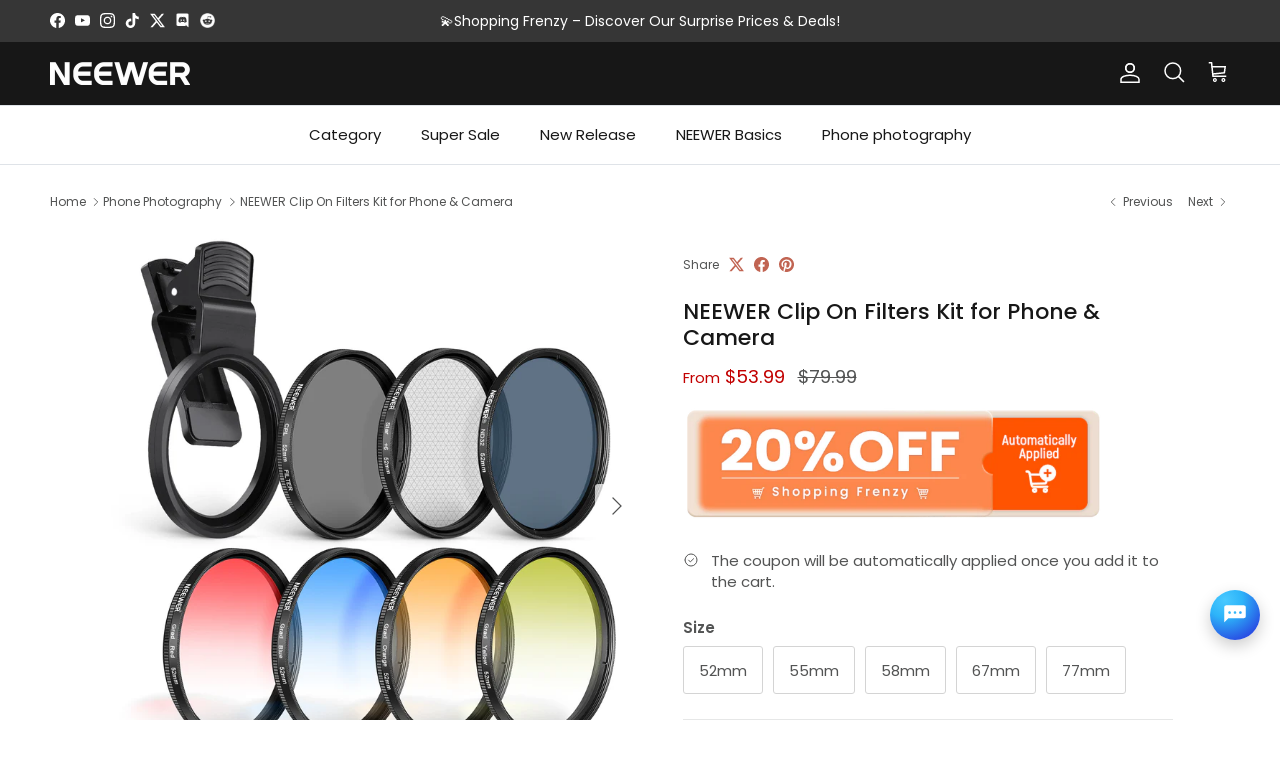

--- FILE ---
content_type: text/html; charset=utf-8
request_url: https://au.neewer.com/collections/phone-rig-accessories/products/neewer-67mm-lens-filter-kit-graduated-lens-filter-66602534
body_size: 91457
content:
<!doctype html>
<html class="no-js" lang="en" dir="ltr">
<head><meta charset="utf-8">
<meta name="viewport" content="width=device-width,initial-scale=1">
<title>NEEWER Clip On Filters Kit for Phone &amp; Camera - NEEWER &ndash; NEEWER.AU</title><link rel="canonical" href="https://au.neewer.com/products/neewer-67mm-lens-filter-kit-graduated-lens-filter-66602534"><link rel="icon" href="//au.neewer.com/cdn/shop/files/256-256-LOGO_c5f425d4-634b-43ba-9c78-f9995418a716.jpg?crop=center&height=48&v=1717036708&width=48" type="image/jpg">
  <link rel="apple-touch-icon" href="//au.neewer.com/cdn/shop/files/256-256-LOGO_c5f425d4-634b-43ba-9c78-f9995418a716.jpg?crop=center&height=180&v=1717036708&width=180"><meta name="description" content="The standard threaded adapter ring is compatible with mobile phones when equipped with a mobile phone clip. Also compatible with cameras with 37mm and 67mm lenses. The four-color filters are made of resin and the ND, CPL, and star filters are made of high-definition optical glass."><meta property="og:site_name" content="NEEWER.AU">
<meta property="og:url" content="https://au.neewer.com/products/neewer-67mm-lens-filter-kit-graduated-lens-filter-66602534">
<meta property="og:title" content="NEEWER Clip On Filters Kit for Phone &amp; Camera - NEEWER">
<meta property="og:type" content="product">
<meta property="og:description" content="The standard threaded adapter ring is compatible with mobile phones when equipped with a mobile phone clip. Also compatible with cameras with 37mm and 67mm lenses. The four-color filters are made of resin and the ND, CPL, and star filters are made of high-definition optical glass."><meta property="og:image" content="http://au.neewer.com/cdn/shop/files/10101533.jpg?crop=center&height=1200&v=1709014358&width=1200">
  <meta property="og:image:secure_url" content="https://au.neewer.com/cdn/shop/files/10101533.jpg?crop=center&height=1200&v=1709014358&width=1200">
  <meta property="og:image:width" content="1600">
  <meta property="og:image:height" content="1600"><meta property="og:price:amount" content="60.99">
  <meta property="og:price:currency" content="AUD"><meta name="twitter:site" content="@neewerofficial"><meta name="twitter:card" content="summary_large_image">
<meta name="twitter:title" content="NEEWER Clip On Filters Kit for Phone &amp; Camera - NEEWER">
<meta name="twitter:description" content="The standard threaded adapter ring is compatible with mobile phones when equipped with a mobile phone clip. Also compatible with cameras with 37mm and 67mm lenses. The four-color filters are made of resin and the ND, CPL, and star filters are made of high-definition optical glass.">
<style>@font-face {
  font-family: Poppins;
  font-weight: 400;
  font-style: normal;
  font-display: fallback;
  src: url("//au.neewer.com/cdn/fonts/poppins/poppins_n4.0ba78fa5af9b0e1a374041b3ceaadf0a43b41362.woff2") format("woff2"),
       url("//au.neewer.com/cdn/fonts/poppins/poppins_n4.214741a72ff2596839fc9760ee7a770386cf16ca.woff") format("woff");
}
@font-face {
  font-family: Poppins;
  font-weight: 700;
  font-style: normal;
  font-display: fallback;
  src: url("//au.neewer.com/cdn/fonts/poppins/poppins_n7.56758dcf284489feb014a026f3727f2f20a54626.woff2") format("woff2"),
       url("//au.neewer.com/cdn/fonts/poppins/poppins_n7.f34f55d9b3d3205d2cd6f64955ff4b36f0cfd8da.woff") format("woff");
}
@font-face {
  font-family: Poppins;
  font-weight: 500;
  font-style: normal;
  font-display: fallback;
  src: url("//au.neewer.com/cdn/fonts/poppins/poppins_n5.ad5b4b72b59a00358afc706450c864c3c8323842.woff2") format("woff2"),
       url("//au.neewer.com/cdn/fonts/poppins/poppins_n5.33757fdf985af2d24b32fcd84c9a09224d4b2c39.woff") format("woff");
}
@font-face {
  font-family: Poppins;
  font-weight: 400;
  font-style: italic;
  font-display: fallback;
  src: url("//au.neewer.com/cdn/fonts/poppins/poppins_i4.846ad1e22474f856bd6b81ba4585a60799a9f5d2.woff2") format("woff2"),
       url("//au.neewer.com/cdn/fonts/poppins/poppins_i4.56b43284e8b52fc64c1fd271f289a39e8477e9ec.woff") format("woff");
}
@font-face {
  font-family: Poppins;
  font-weight: 700;
  font-style: italic;
  font-display: fallback;
  src: url("//au.neewer.com/cdn/fonts/poppins/poppins_i7.42fd71da11e9d101e1e6c7932199f925f9eea42d.woff2") format("woff2"),
       url("//au.neewer.com/cdn/fonts/poppins/poppins_i7.ec8499dbd7616004e21155106d13837fff4cf556.woff") format("woff");
}
@font-face {
  font-family: Poppins;
  font-weight: 500;
  font-style: normal;
  font-display: fallback;
  src: url("//au.neewer.com/cdn/fonts/poppins/poppins_n5.ad5b4b72b59a00358afc706450c864c3c8323842.woff2") format("woff2"),
       url("//au.neewer.com/cdn/fonts/poppins/poppins_n5.33757fdf985af2d24b32fcd84c9a09224d4b2c39.woff") format("woff");
}
@font-face {
  font-family: Poppins;
  font-weight: 400;
  font-style: normal;
  font-display: fallback;
  src: url("//au.neewer.com/cdn/fonts/poppins/poppins_n4.0ba78fa5af9b0e1a374041b3ceaadf0a43b41362.woff2") format("woff2"),
       url("//au.neewer.com/cdn/fonts/poppins/poppins_n4.214741a72ff2596839fc9760ee7a770386cf16ca.woff") format("woff");
}
@font-face {
  font-family: Poppins;
  font-weight: 400;
  font-style: normal;
  font-display: fallback;
  src: url("//au.neewer.com/cdn/fonts/poppins/poppins_n4.0ba78fa5af9b0e1a374041b3ceaadf0a43b41362.woff2") format("woff2"),
       url("//au.neewer.com/cdn/fonts/poppins/poppins_n4.214741a72ff2596839fc9760ee7a770386cf16ca.woff") format("woff");
}
@font-face {
  font-family: Poppins;
  font-weight: 600;
  font-style: normal;
  font-display: fallback;
  src: url("//au.neewer.com/cdn/fonts/poppins/poppins_n6.aa29d4918bc243723d56b59572e18228ed0786f6.woff2") format("woff2"),
       url("//au.neewer.com/cdn/fonts/poppins/poppins_n6.5f815d845fe073750885d5b7e619ee00e8111208.woff") format("woff");
}
:root {
  --page-container-width:          1480px;
  --reading-container-width:       720px;
  --divider-opacity:               0.14;
  --gutter-large:                  30px;
  --gutter-desktop:                20px;
  --gutter-mobile:                 16px;
  --section-padding:               50px;
  --larger-section-padding:        80px;
  --larger-section-padding-mobile: 60px;
  --largest-section-padding:       110px;
  --aos-animate-duration:          0.6s;

  --base-font-family:              Poppins, sans-serif;
  --base-font-weight:              400;
  --base-font-style:               normal;
  --heading-font-family:           Poppins, sans-serif;
  --heading-font-weight:           500;
  --heading-font-style:            normal;
  --heading-font-letter-spacing:   normal;
  --logo-font-family:              Poppins, sans-serif;
  --logo-font-weight:              400;
  --logo-font-style:               normal;
  --nav-font-family:               Poppins, sans-serif;
  --nav-font-weight:               400;
  --nav-font-style:                normal;

  --base-text-size:15px;
  --base-line-height:              1.6;
  --input-text-size:16px;
  --smaller-text-size-1:12px;
  --smaller-text-size-2:14px;
  --smaller-text-size-3:12px;
  --smaller-text-size-4:11px;
  --larger-text-size:22px;
  --super-large-text-size:39px;
  --super-large-mobile-text-size:18px;
  --larger-mobile-text-size:18px;
  --logo-text-size:19px;--btn-letter-spacing: 0.08em;
    --btn-text-transform: uppercase;
    --button-text-size: 13px;
    --quickbuy-button-text-size: 13;
    --small-feature-link-font-size: 0.75em;
    --input-btn-padding-top: 1.2em;
    --input-btn-padding-bottom: 1.2em;--heading-text-transform:none;
  --nav-text-size:                      15px;
  --mobile-menu-font-weight:            600;

  --body-bg-color:                      255 255 255;
  --bg-color:                           255 255 255;
  --body-text-color:                    83 84 84;
  --text-color:                         83 84 84;

  --header-text-col:                    #ffffff;--header-text-hover-col:             var(--header-text-col);--header-bg-col:                     #171717;
  --heading-color:                     23 23 23;
  --body-heading-color:                23 23 23;
  --heading-divider-col:               #dfe3e8;

  --logo-col:                          #ffffff;
  --main-nav-bg:                       #ffffff;
  --main-nav-link-col:                 #171717;
  --main-nav-link-hover-col:           #007ffa;
  --main-nav-link-featured-col:        #007ffa;

  --link-color:                        193 100 82;
  --body-link-color:                   193 100 82;

  --btn-bg-color:                        35 35 35;
  --btn-bg-hover-color:                  0 127 250;
  --btn-border-color:                    35 35 35;
  --btn-border-hover-color:              0 127 250;
  --btn-text-color:                      255 255 255;
  --btn-text-hover-color:                255 255 255;--btn-alt-bg-color:                    255 255 255;
  --btn-alt-text-color:                  35 35 35;
  --btn-alt-border-color:                35 35 35;
  --btn-alt-border-hover-color:          35 35 35;--btn-ter-bg-color:                    235 235 235;
  --btn-ter-text-color:                  32 33 33;
  --btn-ter-bg-hover-color:              35 35 35;
  --btn-ter-text-hover-color:            255 255 255;--btn-border-radius: 3px;
    --btn-inspired-border-radius: 3px;--color-scheme-default:                             #ffffff;
  --color-scheme-default-color:                       255 255 255;
  --color-scheme-default-text-color:                  83 84 84;
  --color-scheme-default-head-color:                  23 23 23;
  --color-scheme-default-link-color:                  193 100 82;
  --color-scheme-default-btn-text-color:              255 255 255;
  --color-scheme-default-btn-text-hover-color:        255 255 255;
  --color-scheme-default-btn-bg-color:                35 35 35;
  --color-scheme-default-btn-bg-hover-color:          0 127 250;
  --color-scheme-default-btn-border-color:            35 35 35;
  --color-scheme-default-btn-border-hover-color:      0 127 250;
  --color-scheme-default-btn-alt-text-color:          35 35 35;
  --color-scheme-default-btn-alt-bg-color:            255 255 255;
  --color-scheme-default-btn-alt-border-color:        35 35 35;
  --color-scheme-default-btn-alt-border-hover-color:  35 35 35;

  --color-scheme-1:                             #f2f2f2;
  --color-scheme-1-color:                       242 242 242;
  --color-scheme-1-text-color:                  52 52 52;
  --color-scheme-1-head-color:                  52 52 52;
  --color-scheme-1-link-color:                  193 100 82;
  --color-scheme-1-btn-text-color:              255 255 255;
  --color-scheme-1-btn-text-hover-color:        255 255 255;
  --color-scheme-1-btn-bg-color:                35 35 35;
  --color-scheme-1-btn-bg-hover-color:          0 0 0;
  --color-scheme-1-btn-border-color:            35 35 35;
  --color-scheme-1-btn-border-hover-color:      0 0 0;
  --color-scheme-1-btn-alt-text-color:          35 35 35;
  --color-scheme-1-btn-alt-bg-color:            255 255 255;
  --color-scheme-1-btn-alt-border-color:        35 35 35;
  --color-scheme-1-btn-alt-border-hover-color:  35 35 35;

  --color-scheme-2:                             linear-gradient(46deg, rgba(52, 133, 236, 1) 13%, rgba(170, 248, 219, 1) 86%);
  --color-scheme-2-color:                       242 242 242;
  --color-scheme-2-text-color:                  52 52 52;
  --color-scheme-2-head-color:                  23 23 23;
  --color-scheme-2-link-color:                  52 52 52;
  --color-scheme-2-btn-text-color:              255 255 255;
  --color-scheme-2-btn-text-hover-color:        255 255 255;
  --color-scheme-2-btn-bg-color:                35 35 35;
  --color-scheme-2-btn-bg-hover-color:          0 127 250;
  --color-scheme-2-btn-border-color:            35 35 35;
  --color-scheme-2-btn-border-hover-color:      0 127 250;
  --color-scheme-2-btn-alt-text-color:          35 35 35;
  --color-scheme-2-btn-alt-bg-color:            255 255 255;
  --color-scheme-2-btn-alt-border-color:        35 35 35;
  --color-scheme-2-btn-alt-border-hover-color:  35 35 35;

  /* Shop Pay payment terms */
  --payment-terms-background-color:    #ffffff;--quickbuy-bg: 242 242 242;--body-input-background-color:       rgb(var(--body-bg-color));
  --input-background-color:            rgb(var(--body-bg-color));
  --body-input-text-color:             var(--body-text-color);
  --input-text-color:                  var(--body-text-color);
  --body-input-border-color:           rgb(212, 212, 212);
  --input-border-color:                rgb(212, 212, 212);
  --input-border-color-hover:          rgb(160, 161, 161);
  --input-border-color-active:         rgb(83, 84, 84);

  --swatch-cross-svg:                  url("data:image/svg+xml,%3Csvg xmlns='http://www.w3.org/2000/svg' width='240' height='240' viewBox='0 0 24 24' fill='none' stroke='rgb(212, 212, 212)' stroke-width='0.09' preserveAspectRatio='none' %3E%3Cline x1='24' y1='0' x2='0' y2='24'%3E%3C/line%3E%3C/svg%3E");
  --swatch-cross-hover:                url("data:image/svg+xml,%3Csvg xmlns='http://www.w3.org/2000/svg' width='240' height='240' viewBox='0 0 24 24' fill='none' stroke='rgb(160, 161, 161)' stroke-width='0.09' preserveAspectRatio='none' %3E%3Cline x1='24' y1='0' x2='0' y2='24'%3E%3C/line%3E%3C/svg%3E");
  --swatch-cross-active:               url("data:image/svg+xml,%3Csvg xmlns='http://www.w3.org/2000/svg' width='240' height='240' viewBox='0 0 24 24' fill='none' stroke='rgb(83, 84, 84)' stroke-width='0.09' preserveAspectRatio='none' %3E%3Cline x1='24' y1='0' x2='0' y2='24'%3E%3C/line%3E%3C/svg%3E");

  --footer-divider-col:                #efdfc7;
  --footer-text-col:                   223 227 232;
  --footer-heading-col:                223 227 232;
  --footer-bg-col:                     23 23 23;--product-label-overlay-justify: flex-start;--product-label-overlay-align: flex-start;--product-label-overlay-reduction-text:   #ffffff;
  --product-label-overlay-reduction-bg:     #c20000;
  --product-label-overlay-reduction-text-weight: 600;
  --product-label-overlay-stock-text:       #ffffff;
  --product-label-overlay-stock-bg:         #09728c;
  --product-label-overlay-new-text:         #ffffff;
  --product-label-overlay-new-bg:           #f6a529;
  --product-label-overlay-meta-text:        #ffffff;
  --product-label-overlay-meta-bg:          #c20000;
  --product-label-sale-text:                #c20000;
  --product-label-sold-text:                #171717;
  --product-label-preorder-text:            #3ea36a;

  --product-block-crop-align:               center;

  
  --product-block-price-align:              flex-start;
  --product-block-price-item-margin-start:  initial;
  --product-block-price-item-margin-end:    .5rem;
  

  

  --collection-block-image-position:   center center;

  --swatch-picker-image-size:          40px;
  --swatch-crop-align:                 center center;

  --image-overlay-text-color:          255 255 255;--image-overlay-bg:                  rgba(0, 0, 0, 0.11);
  --image-overlay-shadow-start:        rgb(0 0 0 / 0.15);
  --image-overlay-box-opacity:         0.9;--product-inventory-ok-box-color:            #f2faf0;
  --product-inventory-ok-text-color:           #108043;
  --product-inventory-ok-icon-box-fill-color:  #fff;
  --product-inventory-low-box-color:           #fcf1cd;
  --product-inventory-low-text-color:          #dd9a1a;
  --product-inventory-low-icon-box-fill-color: #fff;
  --product-inventory-low-text-color-channels: 16, 128, 67;
  --product-inventory-ok-text-color-channels:  221, 154, 26;

  --rating-star-color: 246 165 41;--overlay-align-left: start;
    --overlay-align-right: end;}html[dir=rtl] {
  --overlay-right-text-m-left: 0;
  --overlay-right-text-m-right: auto;
  --overlay-left-shadow-left-left: 15%;
  --overlay-left-shadow-left-right: -50%;
  --overlay-left-shadow-right-left: -85%;
  --overlay-left-shadow-right-right: 0;
}.image-overlay--bg-box .text-overlay .text-overlay__text {
    --image-overlay-box-bg: 255 255 255;
    --heading-color: var(--body-heading-color);
    --text-color: var(--body-text-color);
    --link-color: var(--body-link-color);
  }::selection {
    background: rgb(var(--body-heading-color));
    color: rgb(var(--body-bg-color));
  }
  ::-moz-selection {
    background: rgb(var(--body-heading-color));
    color: rgb(var(--body-bg-color));
  }.use-color-scheme--default {
  --product-label-sale-text:           #c20000;
  --product-label-sold-text:           #171717;
  --product-label-preorder-text:       #3ea36a;
  --input-background-color:            rgb(var(--body-bg-color));
  --input-text-color:                  var(--body-input-text-color);
  --input-border-color:                rgb(212, 212, 212);
  --input-border-color-hover:          rgb(160, 161, 161);
  --input-border-color-active:         rgb(83, 84, 84);
}</style>

  <link href="//au.neewer.com/cdn/shop/t/13/assets/main.css?v=59812818702299870031761878610" rel="stylesheet" type="text/css" media="all" />
<link rel="preload" as="font" href="//au.neewer.com/cdn/fonts/poppins/poppins_n4.0ba78fa5af9b0e1a374041b3ceaadf0a43b41362.woff2" type="font/woff2" crossorigin><link rel="preload" as="font" href="//au.neewer.com/cdn/fonts/poppins/poppins_n5.ad5b4b72b59a00358afc706450c864c3c8323842.woff2" type="font/woff2" crossorigin><script>
    document.documentElement.className = document.documentElement.className.replace('no-js', 'js');

    window.theme = {
      info: {
        name: 'Symmetry',
        version: '8.1.0'
      },
      device: {
        hasTouch: window.matchMedia('(any-pointer: coarse)').matches,
        hasHover: window.matchMedia('(hover: hover)').matches
      },
      mediaQueries: {
        md: '(min-width: 768px)',
        productMediaCarouselBreak: '(min-width: 1041px)'
      },
      routes: {
        base: 'https://au.neewer.com',
        cart: '/cart',
        cartAdd: '/cart/add.js',
        cartUpdate: '/cart/update.js',
        predictiveSearch: '/search/suggest'
      },
      strings: {
        cartTermsConfirmation: "You must agree to the terms and conditions before continuing.",
        cartItemsQuantityError: "You can only add [QUANTITY] of this item to your cart.",
        generalSearchViewAll: "View all search results",
        noStock: "Sold out",
        noVariant: "Unavailable",
        productsProductChooseA: "Choose a",
        generalSearchPages: "Pages",
        generalSearchNoResultsWithoutTerms: "Sorry, we couldnʼt find any results",
        shippingCalculator: {
          singleRate: "There is one shipping rate for this destination:",
          multipleRates: "There are multiple shipping rates for this destination:",
          noRates: "We do not ship to this destination."
        },
        regularPrice: "Regular price",
        salePrice: "Sale price"
      },
      settings: {
        moneyWithCurrencyFormat: "${{amount}} AUD",
        cartType: "drawer",
        afterAddToCart: "drawer",
        quickbuyStyle: "button",
        externalLinksNewTab: true,
        internalLinksSmoothScroll: true
      }
    }

    theme.inlineNavigationCheck = function() {
      var pageHeader = document.querySelector('.pageheader'),
          inlineNavContainer = pageHeader.querySelector('.logo-area__left__inner'),
          inlineNav = inlineNavContainer.querySelector('.navigation--left');
      if (inlineNav && getComputedStyle(inlineNav).display != 'none') {
        var inlineMenuCentered = document.querySelector('.pageheader--layout-inline-menu-center'),
            logoContainer = document.querySelector('.logo-area__middle__inner');
        if(inlineMenuCentered) {
          var rightWidth = document.querySelector('.logo-area__right__inner').clientWidth,
              middleWidth = logoContainer.clientWidth,
              logoArea = document.querySelector('.logo-area'),
              computedLogoAreaStyle = getComputedStyle(logoArea),
              logoAreaInnerWidth = logoArea.clientWidth - Math.ceil(parseFloat(computedLogoAreaStyle.paddingLeft)) - Math.ceil(parseFloat(computedLogoAreaStyle.paddingRight)),
              availableNavWidth = logoAreaInnerWidth - Math.max(rightWidth, middleWidth) * 2 - 40;
          inlineNavContainer.style.maxWidth = availableNavWidth + 'px';
        }

        var firstInlineNavLink = inlineNav.querySelector('.navigation__item:first-child'),
            lastInlineNavLink = inlineNav.querySelector('.navigation__item:last-child');
        if (lastInlineNavLink) {
          var inlineNavWidth = null;
          if(document.querySelector('html[dir=rtl]')) {
            inlineNavWidth = firstInlineNavLink.offsetLeft - lastInlineNavLink.offsetLeft + firstInlineNavLink.offsetWidth;
          } else {
            inlineNavWidth = lastInlineNavLink.offsetLeft - firstInlineNavLink.offsetLeft + lastInlineNavLink.offsetWidth;
          }
          if (inlineNavContainer.offsetWidth >= inlineNavWidth) {
            pageHeader.classList.add('pageheader--layout-inline-permitted');
            var tallLogo = logoContainer.clientHeight > lastInlineNavLink.clientHeight + 20;
            if (tallLogo) {
              inlineNav.classList.add('navigation--tight-underline');
            } else {
              inlineNav.classList.remove('navigation--tight-underline');
            }
          } else {
            pageHeader.classList.remove('pageheader--layout-inline-permitted');
          }
        }
      }
    };

    theme.setInitialHeaderHeightProperty = () => {
      const section = document.querySelector('.section-header');
      if (section) {
        document.documentElement.style.setProperty('--theme-header-height', Math.ceil(section.clientHeight) + 'px');
      }
    };
  </script>

  <script src="//au.neewer.com/cdn/shop/t/13/assets/main.js?v=162507294919023518581761879090" defer></script>
    <script src="//au.neewer.com/cdn/shop/t/13/assets/animate-on-scroll.js?v=15249566486942820451761878601" defer></script>
    <link href="//au.neewer.com/cdn/shop/t/13/assets/animate-on-scroll.css?v=135962721104954213331761878601" rel="stylesheet" type="text/css" media="all" />
  

  <script>window.performance && window.performance.mark && window.performance.mark('shopify.content_for_header.start');</script><meta name="google-site-verification" content="Fju-F5_Gssk6VosVMZTnxPvposWYLNpmbJ7cT6FHYaw">
<meta id="shopify-digital-wallet" name="shopify-digital-wallet" content="/81124589873/digital_wallets/dialog">
<meta name="shopify-checkout-api-token" content="2c579af871f0d9cb1d22a4114d7e1317">
<meta id="in-context-paypal-metadata" data-shop-id="81124589873" data-venmo-supported="false" data-environment="production" data-locale="en_US" data-paypal-v4="true" data-currency="AUD">
<link rel="alternate" type="application/json+oembed" href="https://au.neewer.com/products/neewer-67mm-lens-filter-kit-graduated-lens-filter-66602534.oembed">
<script async="async" src="/checkouts/internal/preloads.js?locale=en-AU"></script>
<script id="shopify-features" type="application/json">{"accessToken":"2c579af871f0d9cb1d22a4114d7e1317","betas":["rich-media-storefront-analytics"],"domain":"au.neewer.com","predictiveSearch":true,"shopId":81124589873,"locale":"en"}</script>
<script>var Shopify = Shopify || {};
Shopify.shop = "neewerau.myshopify.com";
Shopify.locale = "en";
Shopify.currency = {"active":"AUD","rate":"1.0"};
Shopify.country = "AU";
Shopify.theme = {"name":"NEEWER AU 2025\/10","id":181555724593,"schema_name":"Symmetry","schema_version":"8.1.0","theme_store_id":568,"role":"main"};
Shopify.theme.handle = "null";
Shopify.theme.style = {"id":null,"handle":null};
Shopify.cdnHost = "au.neewer.com/cdn";
Shopify.routes = Shopify.routes || {};
Shopify.routes.root = "/";</script>
<script type="module">!function(o){(o.Shopify=o.Shopify||{}).modules=!0}(window);</script>
<script>!function(o){function n(){var o=[];function n(){o.push(Array.prototype.slice.apply(arguments))}return n.q=o,n}var t=o.Shopify=o.Shopify||{};t.loadFeatures=n(),t.autoloadFeatures=n()}(window);</script>
<script id="shop-js-analytics" type="application/json">{"pageType":"product"}</script>
<script defer="defer" async type="module" src="//au.neewer.com/cdn/shopifycloud/shop-js/modules/v2/client.init-shop-cart-sync_Bc8-qrdt.en.esm.js"></script>
<script defer="defer" async type="module" src="//au.neewer.com/cdn/shopifycloud/shop-js/modules/v2/chunk.common_CmNk3qlo.esm.js"></script>
<script type="module">
  await import("//au.neewer.com/cdn/shopifycloud/shop-js/modules/v2/client.init-shop-cart-sync_Bc8-qrdt.en.esm.js");
await import("//au.neewer.com/cdn/shopifycloud/shop-js/modules/v2/chunk.common_CmNk3qlo.esm.js");

  window.Shopify.SignInWithShop?.initShopCartSync?.({"fedCMEnabled":true,"windoidEnabled":true});

</script>
<script>(function() {
  var isLoaded = false;
  function asyncLoad() {
    if (isLoaded) return;
    isLoaded = true;
    var urls = ["\/\/cdn.shopify.com\/proxy\/76728cbeac0336e7c5323d3d1d3f2319c1491586f738f210033032a5f7027da1\/api.goaffpro.com\/loader.js?shop=neewerau.myshopify.com\u0026sp-cache-control=cHVibGljLCBtYXgtYWdlPTkwMA"];
    for (var i = 0; i < urls.length; i++) {
      var s = document.createElement('script');
      s.type = 'text/javascript';
      s.async = true;
      s.src = urls[i];
      var x = document.getElementsByTagName('script')[0];
      x.parentNode.insertBefore(s, x);
    }
  };
  if(window.attachEvent) {
    window.attachEvent('onload', asyncLoad);
  } else {
    window.addEventListener('load', asyncLoad, false);
  }
})();</script>
<script id="__st">var __st={"a":81124589873,"offset":28800,"reqid":"b06bc77b-ffab-47b0-919a-2b34eb517f71-1762448967","pageurl":"au.neewer.com\/collections\/phone-rig-accessories\/products\/neewer-67mm-lens-filter-kit-graduated-lens-filter-66602534","u":"5ecccd33b484","p":"product","rtyp":"product","rid":8817215570225};</script>
<script>window.ShopifyPaypalV4VisibilityTracking = true;</script>
<script id="captcha-bootstrap">!function(){'use strict';const t='contact',e='account',n='new_comment',o=[[t,t],['blogs',n],['comments',n],[t,'customer']],c=[[e,'customer_login'],[e,'guest_login'],[e,'recover_customer_password'],[e,'create_customer']],r=t=>t.map((([t,e])=>`form[action*='/${t}']:not([data-nocaptcha='true']) input[name='form_type'][value='${e}']`)).join(','),a=t=>()=>t?[...document.querySelectorAll(t)].map((t=>t.form)):[];function s(){const t=[...o],e=r(t);return a(e)}const i='password',u='form_key',d=['recaptcha-v3-token','g-recaptcha-response','h-captcha-response',i],f=()=>{try{return window.sessionStorage}catch{return}},m='__shopify_v',_=t=>t.elements[u];function p(t,e,n=!1){try{const o=window.sessionStorage,c=JSON.parse(o.getItem(e)),{data:r}=function(t){const{data:e,action:n}=t;return t[m]||n?{data:e,action:n}:{data:t,action:n}}(c);for(const[e,n]of Object.entries(r))t.elements[e]&&(t.elements[e].value=n);n&&o.removeItem(e)}catch(o){console.error('form repopulation failed',{error:o})}}const l='form_type',E='cptcha';function T(t){t.dataset[E]=!0}const w=window,h=w.document,L='Shopify',v='ce_forms',y='captcha';let A=!1;((t,e)=>{const n=(g='f06e6c50-85a8-45c8-87d0-21a2b65856fe',I='https://cdn.shopify.com/shopifycloud/storefront-forms-hcaptcha/ce_storefront_forms_captcha_hcaptcha.v1.5.2.iife.js',D={infoText:'Protected by hCaptcha',privacyText:'Privacy',termsText:'Terms'},(t,e,n)=>{const o=w[L][v],c=o.bindForm;if(c)return c(t,g,e,D).then(n);var r;o.q.push([[t,g,e,D],n]),r=I,A||(h.body.append(Object.assign(h.createElement('script'),{id:'captcha-provider',async:!0,src:r})),A=!0)});var g,I,D;w[L]=w[L]||{},w[L][v]=w[L][v]||{},w[L][v].q=[],w[L][y]=w[L][y]||{},w[L][y].protect=function(t,e){n(t,void 0,e),T(t)},Object.freeze(w[L][y]),function(t,e,n,w,h,L){const[v,y,A,g]=function(t,e,n){const i=e?o:[],u=t?c:[],d=[...i,...u],f=r(d),m=r(i),_=r(d.filter((([t,e])=>n.includes(e))));return[a(f),a(m),a(_),s()]}(w,h,L),I=t=>{const e=t.target;return e instanceof HTMLFormElement?e:e&&e.form},D=t=>v().includes(t);t.addEventListener('submit',(t=>{const e=I(t);if(!e)return;const n=D(e)&&!e.dataset.hcaptchaBound&&!e.dataset.recaptchaBound,o=_(e),c=g().includes(e)&&(!o||!o.value);(n||c)&&t.preventDefault(),c&&!n&&(function(t){try{if(!f())return;!function(t){const e=f();if(!e)return;const n=_(t);if(!n)return;const o=n.value;o&&e.removeItem(o)}(t);const e=Array.from(Array(32),(()=>Math.random().toString(36)[2])).join('');!function(t,e){_(t)||t.append(Object.assign(document.createElement('input'),{type:'hidden',name:u})),t.elements[u].value=e}(t,e),function(t,e){const n=f();if(!n)return;const o=[...t.querySelectorAll(`input[type='${i}']`)].map((({name:t})=>t)),c=[...d,...o],r={};for(const[a,s]of new FormData(t).entries())c.includes(a)||(r[a]=s);n.setItem(e,JSON.stringify({[m]:1,action:t.action,data:r}))}(t,e)}catch(e){console.error('failed to persist form',e)}}(e),e.submit())}));const S=(t,e)=>{t&&!t.dataset[E]&&(n(t,e.some((e=>e===t))),T(t))};for(const o of['focusin','change'])t.addEventListener(o,(t=>{const e=I(t);D(e)&&S(e,y())}));const B=e.get('form_key'),M=e.get(l),P=B&&M;t.addEventListener('DOMContentLoaded',(()=>{const t=y();if(P)for(const e of t)e.elements[l].value===M&&p(e,B);[...new Set([...A(),...v().filter((t=>'true'===t.dataset.shopifyCaptcha))])].forEach((e=>S(e,t)))}))}(h,new URLSearchParams(w.location.search),n,t,e,['guest_login'])})(!0,!0)}();</script>
<script integrity="sha256-52AcMU7V7pcBOXWImdc/TAGTFKeNjmkeM1Pvks/DTgc=" data-source-attribution="shopify.loadfeatures" defer="defer" src="//au.neewer.com/cdn/shopifycloud/storefront/assets/storefront/load_feature-81c60534.js" crossorigin="anonymous"></script>
<script data-source-attribution="shopify.dynamic_checkout.dynamic.init">var Shopify=Shopify||{};Shopify.PaymentButton=Shopify.PaymentButton||{isStorefrontPortableWallets:!0,init:function(){window.Shopify.PaymentButton.init=function(){};var t=document.createElement("script");t.src="https://au.neewer.com/cdn/shopifycloud/portable-wallets/latest/portable-wallets.en.js",t.type="module",document.head.appendChild(t)}};
</script>
<script data-source-attribution="shopify.dynamic_checkout.buyer_consent">
  function portableWalletsHideBuyerConsent(e){var t=document.getElementById("shopify-buyer-consent"),n=document.getElementById("shopify-subscription-policy-button");t&&n&&(t.classList.add("hidden"),t.setAttribute("aria-hidden","true"),n.removeEventListener("click",e))}function portableWalletsShowBuyerConsent(e){var t=document.getElementById("shopify-buyer-consent"),n=document.getElementById("shopify-subscription-policy-button");t&&n&&(t.classList.remove("hidden"),t.removeAttribute("aria-hidden"),n.addEventListener("click",e))}window.Shopify?.PaymentButton&&(window.Shopify.PaymentButton.hideBuyerConsent=portableWalletsHideBuyerConsent,window.Shopify.PaymentButton.showBuyerConsent=portableWalletsShowBuyerConsent);
</script>
<script>
  function portableWalletsCleanup(e){e&&e.src&&console.error("Failed to load portable wallets script "+e.src);var t=document.querySelectorAll("shopify-accelerated-checkout .shopify-payment-button__skeleton, shopify-accelerated-checkout-cart .wallet-cart-button__skeleton"),e=document.getElementById("shopify-buyer-consent");for(let e=0;e<t.length;e++)t[e].remove();e&&e.remove()}function portableWalletsNotLoadedAsModule(e){e instanceof ErrorEvent&&"string"==typeof e.message&&e.message.includes("import.meta")&&"string"==typeof e.filename&&e.filename.includes("portable-wallets")&&(window.removeEventListener("error",portableWalletsNotLoadedAsModule),window.Shopify.PaymentButton.failedToLoad=e,"loading"===document.readyState?document.addEventListener("DOMContentLoaded",window.Shopify.PaymentButton.init):window.Shopify.PaymentButton.init())}window.addEventListener("error",portableWalletsNotLoadedAsModule);
</script>

<script type="module" src="https://au.neewer.com/cdn/shopifycloud/portable-wallets/latest/portable-wallets.en.js" onError="portableWalletsCleanup(this)" crossorigin="anonymous"></script>
<script nomodule>
  document.addEventListener("DOMContentLoaded", portableWalletsCleanup);
</script>

<link id="shopify-accelerated-checkout-styles" rel="stylesheet" media="screen" href="https://au.neewer.com/cdn/shopifycloud/portable-wallets/latest/accelerated-checkout-backwards-compat.css" crossorigin="anonymous">
<style id="shopify-accelerated-checkout-cart">
        #shopify-buyer-consent {
  margin-top: 1em;
  display: inline-block;
  width: 100%;
}

#shopify-buyer-consent.hidden {
  display: none;
}

#shopify-subscription-policy-button {
  background: none;
  border: none;
  padding: 0;
  text-decoration: underline;
  font-size: inherit;
  cursor: pointer;
}

#shopify-subscription-policy-button::before {
  box-shadow: none;
}

      </style>
<script id="sections-script" data-sections="related-products,footer" defer="defer" src="//au.neewer.com/cdn/shop/t/13/compiled_assets/scripts.js?4554"></script>
<script>window.performance && window.performance.mark && window.performance.mark('shopify.content_for_header.end');</script>
<!-- CC Custom Head Start --><!-- CC Custom Head End --><meta name="viewport" content="initial-scale=1,maximum-scale=1,user-scalable=no,width=device-width">
<!-- BEGIN app block: shopify://apps/selecty/blocks/app-embed/a005a4a7-4aa2-4155-9c2b-0ab41acbf99c --><template id="sel-form-template">
  <div id="sel-form" style="display: none;">
    <form method="post" action="/localization" id="localization_form" accept-charset="UTF-8" class="shopify-localization-form" enctype="multipart/form-data"><input type="hidden" name="form_type" value="localization" /><input type="hidden" name="utf8" value="✓" /><input type="hidden" name="_method" value="put" /><input type="hidden" name="return_to" value="/collections/phone-rig-accessories/products/neewer-67mm-lens-filter-kit-graduated-lens-filter-66602534" />
      <input type="hidden" name="country_code" value="AU">
      <input type="hidden" name="language_code" value="en">
    </form>
  </div>
</template>


  <script>
    (function () {
      window.$selector = window.$selector || []; // Create empty queue for action (sdk) if user has not created his yet
      // Fetch geodata only for new users
      const wasRedirected = localStorage.getItem('sel-autodetect') === '1';

      if (!wasRedirected) {
        window.selectorConfigGeoData = fetch('/browsing_context_suggestions.json?source=geolocation_recommendation&country[enabled]=true&currency[enabled]=true&language[enabled]=true', {
          method: 'GET',
          mode: 'cors',
          cache: 'default',
          credentials: 'same-origin',
          headers: {
            'Content-Type': 'application/json',
            'Access-Control-Allow-Origin': '*'
          },
          redirect: 'follow',
          referrerPolicy: 'no-referrer',
        });
      }
    })()
  </script>
  <script type="application/json" id="__selectors_json">
    {
      "selectors": 
  [{"_id":"6576c98417790fdb0025490d","id":"NM478340","storeId":22529605706,"title":"language- foooter selector - neewer-com","design":{"resource":"languages","resourceList":["languages"],"type":"drop-down","theme":"basic","scheme":"custom","short":"none","search":"none","scale":100,"styles":{"general":".sel-itemsList-active {\nbackground-color: grey;\n}","extra":""},"reverse":true,"view":"names","flagMode":{"icon":"icon","flag":"flag"},"colors":{"text":{"red":255,"green":255,"blue":255,"alpha":1,"filter":"invert(100%) sepia(100%) saturate(0%) hue-rotate(322deg) brightness(103%) contrast(101%)"},"accent":{"red":32,"green":34,"blue":35,"alpha":1,"filter":"invert(8%) sepia(9%) saturate(501%) hue-rotate(155deg) brightness(94%) contrast(86%)"},"background":{"red":255,"green":255,"blue":255,"alpha":0,"filter":"invert(100%) sepia(12%) saturate(7500%) hue-rotate(286deg) brightness(123%) contrast(111%)"}},"withoutShadowRoot":false,"hideUnavailableResources":false,"typography":{"default":{"fontFamily":"Verdana","fontStyle":"normal","fontWeight":"normal","size":{"value":14,"dimension":"px"}},"accent":{"fontFamily":"Verdana","fontStyle":"normal","fontWeight":"normal","size":{"value":14,"dimension":"px"}}},"position":{"type":"custom","value":{"horizontal":"static","vertical":"static"}},"visibility":{"breakpoints":["xs","sm","md","lg","xl"],"urls":{"logicVariant":"include","resources":[]},"params":{"logicVariant":"include","resources":[],"retainDuringSession":false},"languages":{"logicVariant":"include","resources":[]},"countries":{"logicVariant":"include","resources":[]}}},"visibility":[],"status":"published","createdAt":"2023-12-11T08:34:12.597Z","updatedAt":"2025-03-27T06:24:20.989Z","__v":0,"i18n":{"original":{}}},{"title":"country selector - neewer-com","status":"published","visibility":[],"design":{"resource":"countries_curr","resourceList":["countries"],"type":"drop-down","theme":"minimal","scheme":"basic","short":"none","search":"countries","scale":100,"styles":{"general":"","extra":""},"reverse":true,"view":"all","flagMode":"icon","colors":{"text":{"red":255,"green":255,"blue":255,"alpha":1,"filter":"invert(99%) sepia(10%) saturate(58%) hue-rotate(183deg) brightness(116%) contrast(100%)"},"accent":{"red":32,"green":34,"blue":35,"alpha":1,"filter":"invert(7%) sepia(6%) saturate(752%) hue-rotate(155deg) brightness(92%) contrast(85%)"},"background":{"red":32,"green":34,"blue":35,"alpha":1,"filter":"invert(6%) sepia(0%) saturate(2867%) hue-rotate(263deg) brightness(111%) contrast(85%)"}},"withoutShadowRoot":false,"hideUnavailableResources":false,"typography":{"default":{"fontFamily":"Verdana","fontStyle":"normal","fontWeight":"normal","size":{"value":14,"dimension":"px"},"custom":false},"accent":{"fontFamily":"Verdana","fontStyle":"normal","fontWeight":"normal","size":{"value":14,"dimension":"px"},"custom":false}},"position":{"type":"custom","value":{"horizontal":"static","vertical":"static"}},"visibility":{"breakpoints":["xs","sm","md","lg","xl"],"params":{"logicVariant":"include","resources":[],"retainDuringSession":false},"countries":{"logicVariant":"include","resources":[]},"languages":{"logicVariant":"include","resources":[]},"urls":{"logicVariant":"include","resources":[],"allowSubpaths":false}}},"id":"SQ307819","i18n":{"original":{}}},{"_id":"67e4c69a7a809fa7a0c3f3e8","id":"stores-resource-selector","storeId":22529605706,"parentDomain":"neewer-com.myshopify.com","title":"Multi-stores selector","design":{"resource":"stores","resourceList":["stores"],"type":"drop-down","theme":"basic","scheme":"basic","short":"none","search":"none","styles":{"general":"","extra":""},"reverse":true,"view":"all","colors":{"text":{"red":32,"green":34,"blue":35,"alpha":1,"filter":"invert(10%) sepia(7%) saturate(451%) hue-rotate(156deg) brightness(93%) contrast(90%)"},"accent":{"red":32,"green":34,"blue":35,"alpha":1,"filter":"invert(7%) sepia(6%) saturate(770%) hue-rotate(155deg) brightness(98%) contrast(86%)"},"background":{"red":255,"green":255,"blue":255,"alpha":1,"filter":"invert(100%) sepia(98%) saturate(8%) hue-rotate(180deg) brightness(102%) contrast(101%)"}},"typography":{"default":{"fontFamily":"Verdana","fontStyle":"normal","fontWeight":"normal","size":{"value":14,"dimension":"px"}},"accent":{"fontFamily":"Verdana","fontStyle":"normal","fontWeight":"normal","size":{"value":14,"dimension":"px"}}},"position":{"type":"fixed","value":{"vertical":"bottom","horizontal":"left"}}},"visibility":[],"status":"disabled","createdAt":"2025-03-27T03:31:38.757Z","updatedAt":"2025-03-27T03:31:38.757Z","__v":0}],
    "store": 
  
    {"isBrandingStore":true,"shouldBranding":false}
  
,
    "autodetect": 
  
    {"_id":"68392c00fadae2d3a483edfc","storeId":81124589873,"design":{"resource":"countries_curr","behavior":"once","resourceList":["countries"],"type":"bannerModal","scheme":"basic","styles":{"general":"","extra":""},"search":"countries","view":"all","short":"none","flagMode":"icon","showFlag":false,"canBeClosed":true,"animation":"fade","scale":100,"border":{"radius":{"topLeft":0,"topRight":0,"bottomLeft":0,"bottomRight":0},"width":{"top":1,"right":1,"bottom":1,"left":1},"style":"solid","color":"#20222333"},"modalStyle":{"border":{"radius":{"topLeft":0,"topRight":0,"bottomLeft":0,"bottomRight":0},"width":{"top":1,"right":1,"bottom":1,"left":1},"style":"solid","color":"#20222333"}},"secondaryButtonBorder":{"radius":{"topLeft":4,"topRight":4,"bottomLeft":4,"bottomRight":4},"width":{"top":0,"right":0,"bottom":0,"left":0},"style":"solid","color":"#20222333"},"secondaryButtonStyle":{"border":{"radius":{"topLeft":4,"topRight":4,"bottomLeft":4,"bottomRight":4},"width":{"top":0,"right":0,"bottom":0,"left":0},"style":"solid","color":"#20222333"},"colors":{"backgroundColor":"#2022231a","color":"#202223FF"},"hoverColors":{"backgroundColor":"#2022231a","color":"#202223FF"}},"primaryButtonBorder":{"radius":{"topLeft":4,"topRight":4,"bottomLeft":4,"bottomRight":4},"width":{"top":2,"right":2,"bottom":2,"left":2},"style":"solid","color":"#202223"},"primaryButtonStyle":{"border":{"radius":{"topLeft":4,"topRight":4,"bottomLeft":4,"bottomRight":4},"width":{"top":2,"right":2,"bottom":2,"left":2},"style":"solid","color":"#202223FF"},"colors":{"backgroundColor":"#202223FF","color":"#ffffffff"},"hoverColors":{"backgroundColor":"#ffffffff","color":"#202223FF"}},"colors":{"text":{"red":32,"green":34,"blue":35,"alpha":1},"accent":{"red":32,"green":34,"blue":35,"alpha":1},"background":{"red":255,"green":255,"blue":255,"alpha":1}},"typography":{"title":{"fontFamily":"Poppins","fontStyle":"normal","fontWeight":"bold","size":{"value":18,"dimension":"px"},"custom":false},"default":{"fontFamily":"Poppins","fontStyle":"normal","fontWeight":"normal","size":{"value":14,"dimension":"px"},"custom":false},"accent":{"fontFamily":"Verdana","fontStyle":"normal","fontWeight":"normal","size":{"value":14,"dimension":"px"},"custom":false}},"withoutShadowRoot":false,"hideUnavailableResources":false,"position":{"type":"fixed","value":{"horizontal":"center","vertical":"center"}},"visibility":{"countries":{"logicVariant":"include","resources":["US","GB","CA","FR","DE","ES","BE","IT","BG","CZ","EE","DK","FI","HU","GR","IE","LT","LU","LV","NL","NZ","PL","PT","RO","SE","SK","AT","MY","SG","PH","ID","KR","HK","HR","AE","JP","TH"]},"urls":{"logicVariant":"include","resources":[],"allowSubpaths":false}},"showAgainInterval":{"value":"5","unit":"m"}},"i18n":{"original":{"languages_currencies":"<p class='adt-content__header'>Are you in the right language and currency?</p><p class='adt-content__text'>Please choose what is more suitable for you.</p>","languages_countries":"<p class='adt-content__header'>Are you in the right place? </p><p class='adt-content__text'>Please select your shipping destination country and preferred language.</p>","languages":"<p class='adt-content__header'>Are you in the right language?</p><p class='adt-content__text'>Please choose what is more suitable for you.</p>","currencies":"<p class='adt-content__header'>Are you in the right currency?</p><p class='adt-content__text'>Please choose what is more suitable for you.</p>","markets":"<p class='adt-content__header'>Are you in the right place?</p><p class='adt-content__text'>Please select your shipping region.</p>","languages_label":"Languages","countries_label":"Countries","currencies_label":"Currencies","markets_label":"Markets","countries":"<p class='adt-content__header'>Choose your country or region to access local content.</p><p class='adt-content__text'>Remember that we can only ship your order to\naddresses located in the chosen country.</p>","button":"Shop now","dialog_aria_label":"Site preferences","stores_label":"","stores":""},"it":{"languages":"","currencies":"","markets":"","countries":"","languages_currencies":"","languages_countries":"","languages_label":"","currencies_label":"","markets_label":"","countries_label":"","button":"","stores_label":"","stores":"","dialog_aria_label":""},"es":{"languages":"","currencies":"","markets":"","countries":"","languages_currencies":"","languages_countries":"","languages_label":"","currencies_label":"","markets_label":"","countries_label":"","button":"","stores_label":"","stores":"","dialog_aria_label":""},"de":{"languages":"","currencies":"","markets":"","countries":"","languages_currencies":"","languages_countries":"","languages_label":"","currencies_label":"","markets_label":"","countries_label":"","button":"","stores_label":"","stores":"","dialog_aria_label":""},"fr":{"languages":"","currencies":"","markets":"","countries":"","languages_currencies":"","languages_countries":"","languages_label":"","currencies_label":"","markets_label":"","countries_label":"","button":"","stores_label":"","stores":"","dialog_aria_label":""},"ja":{"languages":"","currencies":"","markets":"","countries":"","languages_currencies":"","languages_countries":"","languages_label":"","currencies_label":"","markets_label":"","countries_label":"","button":"","stores_label":"","stores":"","dialog_aria_label":""}},"visibility":[],"status":"published","createdAt":"2025-05-30T03:54:40.477Z","updatedAt":"2025-10-30T09:54:05.986Z","__v":0}
  
,
    "autoRedirect": 
  null
,
    "customResources": 
  [{"name":"stores","resources":[{"domain":"neewer-jp.myshopify.com","additionalDomains":["neewer.jp"],"title":"neewer-jp","customImgUrl":"https://selectors.devit.software/assets/globe.svg","link":"https://neewer-jp.myshopify.com/","code":"rcmpeesmyyfwpinoojeh"},{"domain":"neewer-de.myshopify.com","additionalDomains":["de.neewer.com","de.neewer.com"],"title":"neewer-de","customImgUrl":"https://selectors.devit.software/assets/globe.svg","link":"https://neewer-de.myshopify.com/","code":"mehsryempwooifenedcy"},{"domain":"neewer-uk.myshopify.com","additionalDomains":["uk.neewer.com"],"title":"neewer-uk","customImgUrl":"https://selectors.devit.software/assets/globe.svg","link":"https://neewer-uk.myshopify.com/","code":"kiunewrosmfycehymope"},{"domain":"neewerfr.myshopify.com","additionalDomains":["fr.neewer.com"],"title":"neewerfr","customImgUrl":"https://selectors.devit.software/assets/globe.svg","link":"https://neewerfr.myshopify.com/","code":"ncerrommyioffespweyh"},{"domain":"neewer-ca.myshopify.com","additionalDomains":["ca.neewer.com"],"title":"neewer-ca","customImgUrl":"https://selectors.devit.software/assets/globe.svg","link":"https://neewer-ca.myshopify.com/","code":"hsewnairpoyocceyefmm"},{"domain":"neewerau.myshopify.com","additionalDomains":["au.neewer.com"],"title":"neewerau","customImgUrl":"https://selectors.devit.software/assets/globe.svg","link":"https://neewerau.myshopify.com/","code":"ehmsicynuoywrefpeoma"},{"domain":"neewer-eu.myshopify.com","additionalDomains":["eu.neewer.com","it.neewer.com","es.neewer.com","eu.neewer.com","it.neewer.com","es.neewer.com","ie.neewer.com","eu.neewer.com","it.neewer.com","es.neewer.com"],"title":"neewer-eu","customImgUrl":"https://selectors.devit.software/assets/globe.svg","link":"https://neewer-eu.myshopify.com/","code":"uoeeeeopwimhfsnyrcym"},{"domain":"neewer-com.myshopify.com","additionalDomains":["neewer.com","neewer.com","neewer.com","neewer.com","neewer.com","neewer.com","neewer.com","neewer.com","neewer.com","neewer.com","neewer.com","neewer.com","neewer.com","neewer.com","kr.neewer.com","neewer.com"],"title":"neewer-com","customImgUrl":"https://selectors.devit.software/assets/globe.svg","link":"https://neewer-com.myshopify.com/","code":"hnimpoemcyrwcseefyomo"}],"isConnected":true}],
    "markets": [{"enabled":true,"locale":"en","countries":["AU"],"localCurrencies":true,"webPresence":{"defaultLocale":"en","alternateLocales":[],"subfolderSuffix":null,"domain":{"host":"au.neewer.com"}},"curr":{"code":"AUD"},"alternateLocales":[],"domain":{"host":"au.neewer.com"},"primary":true,"name":"Australia","regions":[{"code":"AU"}],"title":"Australia","host":"au.neewer.com","country":"AU","customImgUrl":null,"localization":{}},{"enabled":true,"locale":"en","countries":["ES"],"localCurrencies":false,"curr":{"code":"EUR"},"alternateLocales":[],"domain":{"host":"eu.neewer.com"},"primary":false,"name":"西班牙","regions":[{"code":"ES"}],"title":"西班牙","host":"eu.neewer.com","country":"ES","webPresence":{"defaultLocale":"en","alternateLocales":[],"subfolderSuffix":null,"domain":{"host":"eu.neewer.com"}},"customImgUrl":null,"localization":{},"primaryOnConnected":false,"isThirdParty":true,"isConnected":true,"link":"https://eu.neewer.com"},{"enabled":true,"locale":"en","countries":["IE"],"localCurrencies":true,"webPresence":{"alternateLocales":["ko"],"defaultLocale":"en","subfolderSuffix":null,"domain":{"host":"neewer.com"}},"curr":{"code":"EUR"},"alternateLocales":["ko"],"domain":{"host":"neewer.com"},"primary":false,"name":"爱尔兰","regions":[{"code":"IE"}],"title":"爱尔兰","host":"neewer.com","country":"IE","primaryOnConnected":false,"isThirdParty":true,"isConnected":true,"link":"https://neewer.com"},{"enabled":true,"locale":"en","countries":["IT"],"localCurrencies":false,"webPresence":{"defaultLocale":"en","alternateLocales":[],"subfolderSuffix":null,"domain":{"host":"eu.neewer.com"}},"curr":{"code":"EUR"},"alternateLocales":[],"domain":{"host":"eu.neewer.com"},"primary":true,"name":"意大利","regions":[{"code":"IT"}],"title":"意大利","host":"eu.neewer.com","country":"IT","customImgUrl":null,"localization":{},"primaryOnConnected":true,"isThirdParty":true,"isConnected":true,"link":"https://eu.neewer.com"},{"enabled":true,"locale":"en","countries":["EE","AT","BG","BE","PL","FI","NL","CZ","LV","LT","LU","RO","PT","SE","SK","DK","HU","GR","HR"],"localCurrencies":false,"curr":{"code":"EUR"},"alternateLocales":[],"domain":{"host":"eu.neewer.com"},"primary":false,"name":"EU others","regions":[{"code":"EE"},{"code":"AT"},{"code":"BG"},{"code":"BE"},{"code":"PL"},{"code":"FI"},{"code":"NL"},{"code":"CZ"},{"code":"LV"},{"code":"LT"},{"code":"LU"},{"code":"RO"},{"code":"PT"},{"code":"SE"},{"code":"SK"},{"code":"DK"},{"code":"HU"},{"code":"GR"},{"code":"HR"}],"title":"EU others","host":"eu.neewer.com","country":"AT","webPresence":{"defaultLocale":"en","alternateLocales":[],"subfolderSuffix":null,"domain":{"host":"eu.neewer.com"}},"customImgUrl":null,"localization":{},"primaryOnConnected":false,"isThirdParty":true,"isConnected":true,"link":"https://eu.neewer.com"},{"enabled":true,"locale":"en","countries":["HK"],"localCurrencies":true,"webPresence":{"alternateLocales":["ko"],"defaultLocale":"en","subfolderSuffix":null,"domain":{"host":"neewer.com"}},"curr":{"code":"HKD"},"alternateLocales":["ko"],"domain":{"host":"neewer.com"},"primary":false,"name":"香港","regions":[{"code":"HK"}],"title":"香港","host":"neewer.com","country":"HK","primaryOnConnected":false,"isThirdParty":true,"isConnected":true,"link":"https://neewer.com"},{"enabled":true,"locale":"en","countries":["KR"],"localCurrencies":true,"webPresence":{"defaultLocale":"en","alternateLocales":["ko"],"subfolderSuffix":null,"domain":{"host":"kr.neewer.com"}},"curr":{"code":"KRW"},"alternateLocales":["ko"],"domain":{"host":"kr.neewer.com"},"primary":false,"name":"韩国","regions":[{"code":"KR"}],"title":"韩国","host":"kr.neewer.com","country":"KR","primaryOnConnected":false,"isThirdParty":true,"isConnected":true,"link":"https://kr.neewer.com"},{"enabled":true,"locale":"en","countries":["NZ"],"localCurrencies":true,"webPresence":{"alternateLocales":["ko"],"defaultLocale":"en","subfolderSuffix":null,"domain":{"host":"neewer.com"}},"curr":{"code":"NZD"},"alternateLocales":["ko"],"domain":{"host":"neewer.com"},"primary":false,"name":"新西兰","regions":[{"code":"NZ"}],"title":"新西兰","host":"neewer.com","country":"NZ","primaryOnConnected":false,"isThirdParty":true,"isConnected":true,"link":"https://neewer.com"},{"enabled":true,"locale":"en","countries":["MY","SG","TH","PH","ID"],"localCurrencies":false,"webPresence":{"alternateLocales":["ko"],"defaultLocale":"en","subfolderSuffix":null,"domain":{"host":"neewer.com"}},"curr":{"code":"USD"},"alternateLocales":["ko"],"domain":{"host":"neewer.com"},"primary":false,"name":"东南亚","regions":[{"code":"MY"},{"code":"SG"},{"code":"TH"},{"code":"PH"},{"code":"ID"}],"title":"东南亚","host":"neewer.com","country":"MY","primaryOnConnected":false,"isThirdParty":true,"isConnected":true,"link":"https://neewer.com"},{"enabled":true,"locale":"en","countries":["US"],"localCurrencies":true,"webPresence":{"defaultLocale":"en","alternateLocales":["ko"],"subfolderSuffix":null,"domain":{"host":"neewer.com"}},"curr":{"code":"USD"},"alternateLocales":["ko"],"domain":{"host":"neewer.com"},"primary":true,"name":"United States","regions":[{"code":"US"}],"title":"United States","host":"neewer.com","country":"US","primaryOnConnected":true,"isThirdParty":true,"isConnected":true,"link":"https://neewer.com"},{"enabled":true,"locale":"en","countries":["GB"],"localCurrencies":true,"webPresence":{"alternateLocales":["ko"],"defaultLocale":"en","subfolderSuffix":null,"domain":{"host":"neewer.com"}},"curr":{"code":"GBP"},"alternateLocales":["ko"],"domain":{"host":"neewer.com"},"primary":false,"name":"United Kingdom","regions":[{"code":"GB"}],"title":"United Kingdom","host":"neewer.com","country":"GB","primaryOnConnected":false,"isThirdParty":true,"isConnected":true,"link":"https://neewer.com"},{"enabled":true,"locale":"en","countries":["AE"],"localCurrencies":true,"webPresence":{"alternateLocales":["ko"],"defaultLocale":"en","subfolderSuffix":null,"domain":{"host":"neewer.com"}},"curr":{"code":"AED"},"alternateLocales":["ko"],"domain":{"host":"neewer.com"},"primary":false,"name":"the United Arab Emirates","regions":[{"code":"AE"}],"title":"the United Arab Emirates","host":"neewer.com","country":"AE","primaryOnConnected":false,"isThirdParty":true,"isConnected":true,"link":"https://neewer.com"},{"enabled":true,"locale":"en","countries":["JP"],"localCurrencies":true,"webPresence":{"alternateLocales":["ko"],"defaultLocale":"en","subfolderSuffix":null,"domain":{"host":"neewer.com"}},"curr":{"code":"JPY"},"alternateLocales":["ko"],"domain":{"host":"neewer.com"},"primary":false,"name":"Japan","regions":[{"code":"JP"}],"title":"Japan","host":"neewer.com","country":"JP","primaryOnConnected":false,"isThirdParty":true,"isConnected":true,"link":"https://neewer.com"},{"enabled":true,"locale":"en","countries":["IT"],"localCurrencies":true,"webPresence":{"alternateLocales":["ko"],"defaultLocale":"en","subfolderSuffix":null,"domain":{"host":"neewer.com"}},"curr":{"code":"EUR"},"alternateLocales":["ko"],"domain":{"host":"neewer.com"},"primary":false,"name":"IT","regions":[{"code":"IT"}],"title":"IT","host":"neewer.com","country":"IT","primaryOnConnected":false,"isThirdParty":true,"isConnected":true,"link":"https://neewer.com"},{"enabled":true,"locale":"en","countries":["FR"],"localCurrencies":true,"webPresence":{"alternateLocales":["ko"],"defaultLocale":"en","subfolderSuffix":null,"domain":{"host":"neewer.com"}},"curr":{"code":"EUR"},"alternateLocales":["ko"],"domain":{"host":"neewer.com"},"primary":false,"name":"FR","regions":[{"code":"FR"}],"title":"FR","host":"neewer.com","country":"FR","primaryOnConnected":false,"isThirdParty":true,"isConnected":true,"link":"https://neewer.com"},{"enabled":true,"locale":"en","countries":["BE","BG","CZ","DK","EE","FI","GR","HU","LT","LU","LV","NL","PL","PT","RO","SE","SK","AT"],"localCurrencies":false,"webPresence":{"alternateLocales":["ko"],"defaultLocale":"en","subfolderSuffix":null,"domain":{"host":"neewer.com"}},"curr":{"code":"EUR"},"alternateLocales":["ko"],"domain":{"host":"neewer.com"},"primary":false,"name":"EU Others","regions":[{"code":"BE"},{"code":"BG"},{"code":"CZ"},{"code":"DK"},{"code":"EE"},{"code":"FI"},{"code":"GR"},{"code":"HU"},{"code":"LT"},{"code":"LU"},{"code":"LV"},{"code":"NL"},{"code":"PL"},{"code":"PT"},{"code":"RO"},{"code":"SE"},{"code":"SK"},{"code":"AT"}],"title":"EU Others","host":"neewer.com","country":"AT","primaryOnConnected":false,"isThirdParty":true,"isConnected":true,"link":"https://neewer.com"},{"enabled":true,"locale":"en","countries":["ES"],"localCurrencies":true,"webPresence":{"alternateLocales":["ko"],"defaultLocale":"en","subfolderSuffix":null,"domain":{"host":"neewer.com"}},"curr":{"code":"EUR"},"alternateLocales":["ko"],"domain":{"host":"neewer.com"},"primary":false,"name":"ES","regions":[{"code":"ES"}],"title":"ES","host":"neewer.com","country":"ES","primaryOnConnected":false,"isThirdParty":true,"isConnected":true,"link":"https://neewer.com"},{"enabled":true,"locale":"en","countries":["DE"],"localCurrencies":true,"webPresence":{"alternateLocales":["ko"],"defaultLocale":"en","subfolderSuffix":null,"domain":{"host":"neewer.com"}},"curr":{"code":"EUR"},"alternateLocales":["ko"],"domain":{"host":"neewer.com"},"primary":false,"name":"DE","regions":[{"code":"DE"}],"title":"DE","host":"neewer.com","country":"DE","primaryOnConnected":false,"isThirdParty":true,"isConnected":true,"link":"https://neewer.com"},{"enabled":true,"locale":"en","countries":["CA"],"localCurrencies":true,"webPresence":{"alternateLocales":["ko"],"defaultLocale":"en","subfolderSuffix":null,"domain":{"host":"neewer.com"}},"curr":{"code":"CAD"},"alternateLocales":["ko"],"domain":{"host":"neewer.com"},"primary":false,"name":"Canada","regions":[{"code":"CA"}],"title":"Canada","host":"neewer.com","country":"CA","primaryOnConnected":false,"isThirdParty":true,"isConnected":true,"link":"https://neewer.com"},{"enabled":true,"locale":"en","countries":["AU"],"localCurrencies":true,"webPresence":{"alternateLocales":["ko"],"defaultLocale":"en","subfolderSuffix":null,"domain":{"host":"neewer.com"}},"curr":{"code":"AUD"},"alternateLocales":["ko"],"domain":{"host":"neewer.com"},"primary":false,"name":"australia","regions":[{"code":"AU"}],"title":"australia","host":"neewer.com","country":"AU","primaryOnConnected":false,"isThirdParty":true,"isConnected":true,"link":"https://neewer.com"},{"enabled":true,"locale":"fr","countries":["FR"],"localCurrencies":true,"webPresence":{"defaultLocale":"fr","alternateLocales":[],"subfolderSuffix":null,"domain":{"host":"fr.neewer.com"}},"curr":{"code":"EUR"},"alternateLocales":[],"domain":{"host":"fr.neewer.com"},"primary":true,"name":"法国","regions":[{"code":"FR"}],"title":"法国","host":"fr.neewer.com","country":"FR","customImgUrl":null,"localization":{},"primaryOnConnected":true,"isThirdParty":true,"isConnected":true,"link":"https://fr.neewer.com"},{"enabled":true,"locale":"en","countries":["GB"],"localCurrencies":true,"webPresence":{"defaultLocale":"en","alternateLocales":[],"subfolderSuffix":null,"domain":{"host":"uk.neewer.com"}},"curr":{"code":"GBP"},"alternateLocales":[],"domain":{"host":"uk.neewer.com"},"primary":true,"name":"英国","regions":[{"code":"GB"}],"title":"英国","host":"uk.neewer.com","country":"GB","customImgUrl":null,"localization":{},"primaryOnConnected":true,"isThirdParty":true,"isConnected":true,"link":"https://uk.neewer.com"},{"enabled":true,"locale":"de","countries":["DE"],"localCurrencies":true,"webPresence":{"defaultLocale":"de","alternateLocales":[],"subfolderSuffix":null,"domain":{"host":"de.neewer.com"}},"curr":{"code":"EUR"},"alternateLocales":[],"domain":{"host":"de.neewer.com"},"primary":true,"name":"德国","regions":[{"code":"DE"}],"title":"德国","host":"de.neewer.com","country":"DE","customImgUrl":null,"localization":{},"primaryOnConnected":true,"isThirdParty":true,"isConnected":true,"link":"https://de.neewer.com"},{"enabled":true,"locale":"de","countries":["AT"],"localCurrencies":true,"curr":{"code":"EUR"},"alternateLocales":[],"domain":{"host":"de.neewer.com"},"primary":false,"name":"奥地利","regions":[{"code":"AT"}],"title":"奥地利","host":"de.neewer.com","country":"AT","webPresence":{"alternateLocales":[],"defaultLocale":"de","subfolderSuffix":null,"domain":{"host":"de.neewer.com"}},"customImgUrl":null,"localization":{},"primaryOnConnected":false,"isThirdParty":true,"isConnected":true,"link":"https://de.neewer.com"},{"enabled":true,"locale":"ja","countries":["JP"],"localCurrencies":true,"webPresence":{"defaultLocale":"ja","alternateLocales":[],"subfolderSuffix":null,"domain":{"host":"neewer.jp"}},"curr":{"code":"JPY"},"alternateLocales":[],"domain":{"host":"neewer.jp"},"primary":true,"name":"日本","regions":[{"code":"JP"}],"title":"日本","host":"neewer.jp","country":"JP","primaryOnConnected":true,"isThirdParty":true,"isConnected":true,"link":"https://neewer.jp"},{"enabled":true,"locale":"es","countries":["EE","AT","BG","BE","PL","FI","NL","CZ","LV","LT","LU","RO","PT","SE","SK","DK","HU","GR","HR"],"webPresence":{"defaultLocale":"es","alternateLocales":[],"subfolderSuffix":null,"domain":{"host":"es.neewer.com"}},"localCurrencies":false,"curr":{"code":"EUR"},"alternateLocales":[],"domain":{"host":"es.neewer.com"},"name":"EU others - [object Object]","regions":[{"code":"EE"},{"code":"AT"},{"code":"BG"},{"code":"BE"},{"code":"PL"},{"code":"FI"},{"code":"NL"},{"code":"CZ"},{"code":"LV"},{"code":"LT"},{"code":"LU"},{"code":"RO"},{"code":"PT"},{"code":"SE"},{"code":"SK"},{"code":"DK"},{"code":"HU"},{"code":"GR"},{"code":"HR"}],"country":"AT","title":"EU others - [object Object]","host":"es.neewer.com","primaryOnConnected":null,"isThirdParty":true,"isConnected":true,"link":"https://es.neewer.com"},{"enabled":true,"locale":"es","countries":["IT"],"webPresence":{"defaultLocale":"es","alternateLocales":[],"subfolderSuffix":null,"domain":{"host":"es.neewer.com"}},"localCurrencies":false,"curr":{"code":"EUR"},"alternateLocales":[],"domain":{"host":"es.neewer.com"},"name":"意大利 - [object Object]","regions":[{"code":"IT"}],"country":"IT","title":"意大利 - [object Object]","host":"es.neewer.com","primaryOnConnected":null,"isThirdParty":true,"isConnected":true,"link":"https://es.neewer.com"},{"enabled":true,"locale":"es","countries":["ES"],"webPresence":{"defaultLocale":"es","alternateLocales":[],"subfolderSuffix":null,"domain":{"host":"es.neewer.com"}},"localCurrencies":false,"curr":{"code":"EUR"},"alternateLocales":[],"domain":{"host":"es.neewer.com"},"name":"西班牙 - [object Object]","regions":[{"code":"ES"}],"country":"ES","title":"西班牙 - [object Object]","host":"es.neewer.com","primaryOnConnected":null,"isThirdParty":true,"isConnected":true,"link":"https://es.neewer.com"}],
    "languages": [{"country":"AU","subfolderSuffix":null,"title":"English","code":"en","alias":"en","endonym":"English","primary":true,"published":true,"domain":"au.neewer.com","customImgUrl":null,"localization":{}},{"code":"it","endonym":"Italiano","title":"Italian","exist":true,"label":"Italian","value":"it","content":"Italian","isThirdParty":true,"link":"https://it.neewer.com/","samePathname":true,"orderId":3,"primary":false,"primaryOnConnected":false,"domain":"neewer.com","isConnected":true},{"code":"es","endonym":"Español","title":"Spanish","exist":true,"label":"Spanish","value":"es","content":"Spanish","isThirdParty":true,"link":"https://es.neewer.com/","orderId":4,"primary":false,"primaryOnConnected":false,"domain":"neewer.com","isConnected":true},{"code":"de","endonym":"Deutsch","title":"German","exist":true,"label":"German","value":"de","content":"German","isThirdParty":true,"link":"https://de.neewer.com/","orderId":1,"samePathname":true,"primary":false,"primaryOnConnected":false,"domain":"neewer.com","isConnected":true},{"code":"fr","endonym":"Français","title":"French","exist":true,"label":"French","value":"fr","content":"French","isThirdParty":true,"link":"https://fr.neewer.com/","orderId":2,"primary":false,"primaryOnConnected":false,"domain":"neewer.com","isConnected":true},{"code":"ja","endonym":"日本語","title":"Japanese","exist":true,"label":"Japanese","value":"ja","content":"Japanese","isThirdParty":true,"link":"https://www.neewer.jp/","primary":false,"primaryOnConnected":false,"orderId":5,"samePathname":true,"domain":"neewer.com","isConnected":true}],
    "currentMarketLanguages": [{"title":"English","code":"en"}],
    "currencies": [{"title":"Australian Dollar","code":"AUD","symbol":"$","country":"AU","primary":false,"domain":"au.neewer.com","localization":{"en":"Australian Dollar","de":"","fr":"","it":"","es":"","ja":""},"customImgUrl":null},{"title":"Euro","code":"EUR","symbol":"€","country":"DE","primary":false,"domain":"neewer.com","label":"Euro","value":"EUR","content":"Euro","exist":true,"localization":{"en":"Euro","de":"","fr":"","it":"","es":"","ja":""},"samePathname":true,"orderId":3,"primaryOnConnected":false,"isThirdParty":true,"isConnected":true,"link":"https://neewer.com"},{"title":"Hong Kong Dollar","code":"HKD","symbol":"$","country":"HK","primary":false,"domain":"neewer.com","label":"Hong Kong Dollar","value":"HKD","content":"Hong Kong Dollar","exist":true,"localization":{"en":"Hong Kong Dollar","de":"","fr":"","it":"","es":"","ja":""},"samePathname":true,"orderId":4,"primaryOnConnected":false,"isThirdParty":true,"isConnected":true,"link":"https://neewer.com"},{"title":"South Korean Won","code":"KRW","symbol":"₩","country":"KR","primary":false,"domain":"neewer.com","label":"South Korean Won","value":"KRW","content":"South Korean Won","exist":true,"localization":{"en":"South Korean Won","de":"","fr":"","it":"","es":"","ja":""},"samePathname":true,"orderId":7,"primaryOnConnected":false,"isThirdParty":true,"isConnected":true,"link":"https://neewer.com"},{"title":"New Zealand Dollar","code":"NZD","symbol":"$","country":"NZ","primary":false,"domain":"neewer.com","label":"New Zealand Dollar","value":"NZD","content":"New Zealand Dollar","exist":true,"localization":{"en":"New Zealand Dollar","de":"","fr":"","it":"","es":"","ja":""},"samePathname":true,"orderId":6,"primaryOnConnected":false,"isThirdParty":true,"isConnected":true,"link":"https://neewer.com"},{"title":"United States Dollar","code":"USD","symbol":"$","country":"US","primary":false,"domain":"neewer.com","label":"United States Dollar","value":"USD","content":"United States Dollar","exist":true,"localization":{"en":"United States Dollar","de":"","fr":"","it":"","es":"","ja":""},"samePathname":true,"orderId":9,"primaryOnConnected":false,"isThirdParty":true,"isConnected":true,"link":"https://neewer.com"},{"title":"British Pound","code":"GBP","symbol":"£","country":"GB","primary":false,"domain":"neewer.com","label":"British Pound","value":"GBP","content":"British Pound","exist":true,"localization":{"en":"British Pound","de":"","fr":"","it":"","es":"","ja":""},"samePathname":true,"orderId":1,"primaryOnConnected":false,"isThirdParty":true,"isConnected":true,"link":"https://neewer.com"},{"title":"United Arab Emirates Dirham","code":"AED","symbol":"د.إ","country":"AE","primary":false,"label":"United Arab Emirates Dirham","value":"AED","content":"United Arab Emirates Dirham","exist":true,"localization":{"en":"United Arab Emirates Dirham","de":"","fr":"","it":"","es":"","ja":""},"samePathname":true,"orderId":8,"domain":"neewer.com","primaryOnConnected":false,"isThirdParty":true,"isConnected":true,"link":"https://neewer.com"},{"title":"Japanese Yen","code":"JPY","symbol":"¥","country":"JP","primary":false,"domain":"neewer.com","primaryOnConnected":false,"isThirdParty":true,"isConnected":true,"link":"https://neewer.com"},{"title":"Canadian Dollar","code":"CAD","symbol":"$","country":"CA","primary":false,"domain":"neewer.com","label":"Canadian Dollar","value":"CAD","content":"Canadian Dollar","exist":true,"localization":{"en":"Canadian Dollar","de":"","fr":"","it":"","es":"","ja":""},"samePathname":true,"orderId":2,"primaryOnConnected":false,"isThirdParty":true,"isConnected":true,"link":"https://neewer.com"}],
    "countries": [{"code":"AU","localCurrencies":true,"currency":{"code":"AUD","enabled":false,"title":"Australian Dollar","symbol":"$"},"primary":true,"title":"Australia","domain":"au.neewer.com","localization":{"en":"Australia","ja":""},"customImgUrl":null},{"code":"ES","localCurrencies":true,"currency":{"code":"EUR","enabled":false,"title":"Euro","symbol":"€"},"title":"Spain","primary":false,"label":"Spain","value":"ES","content":"Spain","exist":true,"localization":{"en":"Spain","ja":""},"domain":"neewer.com","orderId":6,"samePathname":true,"link":"https://es.neewer.com/","primaryOnConnected":false,"isThirdParty":true,"isConnected":true},{"code":"IE","localCurrencies":true,"currency":{"code":"EUR","enabled":false,"title":"Euro","symbol":"€"},"title":"Ireland","primary":false,"label":"Ireland","value":"IE","content":"Ireland","exist":true,"localization":{"en":"Ireland","ja":""},"domain":"neewer.com","orderId":16,"samePathname":true,"link":"https://ie.neewer.com","primaryOnConnected":false,"isThirdParty":true,"isConnected":true},{"code":"IT","localCurrencies":true,"currency":{"code":"EUR","enabled":false,"title":"Euro","symbol":"€"},"title":"Italy","primary":false,"label":"Italy","value":"IT","content":"Italy","exist":true,"localization":{"en":"Italy","ja":""},"domain":"neewer.com","orderId":7,"samePathname":true,"link":"https://it.neewer.com","primaryOnConnected":false,"isThirdParty":true,"isConnected":true},{"code":"EE","localCurrencies":false,"currency":{"code":"EUR","enabled":false,"title":"Euro","symbol":"€"},"title":"Estonia","primary":false,"label":"Estonia","value":"EE","content":"Estonia","exist":true,"localization":{"en":"Estonia","ja":""},"domain":"neewer.com","orderId":12,"link":"https://eu.neewer.com","samePathname":true,"primaryOnConnected":false,"isThirdParty":true,"isConnected":true},{"code":"AT","localCurrencies":false,"currency":{"code":"EUR","enabled":false,"title":"Euro","symbol":"€"},"title":"Austria","primary":false,"label":"Austria","value":"AT","content":"Austria","exist":true,"localization":{"en":"Austria","ja":""},"orderId":27,"link":"https://eu.neewer.com/","samePathname":true,"domain":"neewer.com","primaryOnConnected":false,"isThirdParty":true,"isConnected":true},{"code":"BG","localCurrencies":false,"currency":{"code":"EUR","enabled":false,"title":"Euro","symbol":"€"},"title":"Bulgaria","primary":false,"label":"Bulgaria","value":"BG","content":"Bulgaria","exist":true,"localization":{"en":"Bulgaria","ja":""},"domain":"neewer.com","orderId":9,"link":"https://eu.neewer.com","samePathname":true,"primaryOnConnected":false,"isThirdParty":true,"isConnected":true},{"code":"BE","localCurrencies":false,"currency":{"code":"EUR","enabled":false,"title":"Euro","symbol":"€"},"title":"Belgium","primary":false,"label":"Belgium","value":"BE","content":"Belgium","exist":true,"localization":{"en":"Belgium","ja":""},"domain":"neewer.com","orderId":8,"link":"https://eu.neewer.com","samePathname":true,"primaryOnConnected":false,"isThirdParty":true,"isConnected":true},{"code":"PL","localCurrencies":false,"currency":{"code":"EUR","enabled":false,"title":"Euro","symbol":"€"},"title":"Poland","primary":false,"label":"Poland","value":"PL","content":"Poland","exist":true,"localization":{"en":"Poland","ja":"","sq":"","fi":"","de":"","fr":"","it":""},"domain":"neewer.com","orderId":22,"link":"https://eu.neewer.com","samePathname":true,"primaryOnConnected":false,"isThirdParty":true,"isConnected":true},{"code":"FI","localCurrencies":false,"currency":{"code":"EUR","enabled":false,"title":"Euro","symbol":"€"},"title":"Finland","primary":false,"label":"Finland","value":"FI","content":"Finland","exist":true,"localization":{"en":"Finland","ja":""},"domain":"neewer.com","orderId":13,"link":"https://eu.neewer.com","samePathname":true,"primaryOnConnected":false,"isThirdParty":true,"isConnected":true},{"code":"NL","localCurrencies":false,"currency":{"code":"EUR","enabled":false,"title":"Euro","symbol":"€"},"title":"Netherlands","primary":false,"label":"Netherlands","value":"NL","content":"Netherlands","exist":true,"localization":{"en":"Netherlands","ja":""},"domain":"neewer.com","orderId":20,"link":"https://eu.neewer.com","samePathname":true,"primaryOnConnected":false,"isThirdParty":true,"isConnected":true},{"code":"CZ","localCurrencies":false,"currency":{"code":"EUR","enabled":false,"title":"Euro","symbol":"€"},"title":"Czechia","primary":false,"label":"Czechia","value":"CZ","content":"Czechia","exist":true,"localization":{"en":"Czechia","ja":""},"domain":"neewer.com","orderId":10,"link":"https://eu.neewer.com/","samePathname":true,"primaryOnConnected":false,"isThirdParty":true,"isConnected":true},{"code":"LV","localCurrencies":false,"currency":{"code":"EUR","enabled":false,"title":"Euro","symbol":"€"},"title":"Latvia","primary":false,"label":"Latvia","value":"LV","content":"Latvia","exist":true,"localization":{"en":"Latvia","ja":""},"domain":"neewer.com","orderId":19,"link":"https://eu.neewer.com","samePathname":true,"primaryOnConnected":false,"isThirdParty":true,"isConnected":true},{"code":"LT","localCurrencies":false,"currency":{"code":"EUR","enabled":false,"title":"Euro","symbol":"€"},"title":"Lithuania","primary":false,"label":"Lithuania","value":"LT","content":"Lithuania","exist":true,"localization":{"en":"Lithuania","ja":""},"domain":"neewer.com","orderId":17,"link":"https://eu.neewer.com","samePathname":true,"primaryOnConnected":false,"isThirdParty":true,"isConnected":true},{"code":"LU","localCurrencies":false,"currency":{"code":"EUR","enabled":false,"title":"Euro","symbol":"€"},"title":"Luxembourg","primary":false,"label":"Luxembourg","value":"LU","content":"Luxembourg","exist":true,"localization":{"en":"Luxembourg","ja":""},"domain":"neewer.com","orderId":18,"link":"https://eu.neewer.com","samePathname":true,"primaryOnConnected":false,"isThirdParty":true,"isConnected":true},{"code":"RO","localCurrencies":false,"currency":{"code":"EUR","enabled":false,"title":"Euro","symbol":"€"},"title":"Romania","primary":false,"label":"Romania","value":"RO","content":"Romania","exist":true,"localization":{"en":"Romania","ja":""},"domain":"neewer.com","orderId":24,"link":"https://eu.neewer.com","samePathname":true,"primaryOnConnected":false,"isThirdParty":true,"isConnected":true},{"code":"PT","localCurrencies":false,"currency":{"code":"EUR","enabled":false,"title":"Euro","symbol":"€"},"title":"Portugal","primary":false,"label":"Portugal","value":"PT","content":"Portugal","exist":true,"localization":{"en":"Portugal","ja":""},"domain":"neewer.com","orderId":23,"link":"https://eu.neewer.com","samePathname":true,"primaryOnConnected":false,"isThirdParty":true,"isConnected":true},{"code":"SE","localCurrencies":false,"currency":{"code":"EUR","enabled":false,"title":"Euro","symbol":"€"},"title":"Sweden","primary":false,"label":"Sweden","value":"SE","content":"Sweden","exist":true,"localization":{"en":"Sweden","ja":""},"domain":"neewer.com","orderId":25,"link":"https://eu.neewer.com","samePathname":true,"primaryOnConnected":false,"isThirdParty":true,"isConnected":true},{"code":"SK","localCurrencies":false,"currency":{"code":"EUR","enabled":false,"title":"Euro","symbol":"€"},"title":"Slovakia","primary":false,"label":"Slovakia","value":"SK","content":"Slovakia","exist":true,"localization":{"en":"Slovakia","ja":""},"domain":"neewer.com","orderId":26,"link":"https://eu.neewer.com","samePathname":true,"primaryOnConnected":false,"isThirdParty":true,"isConnected":true},{"code":"DK","localCurrencies":false,"currency":{"code":"EUR","enabled":false,"title":"Euro","symbol":"€"},"title":"Denmark","primary":false,"label":"Denmark","value":"DK","content":"Denmark","exist":true,"localization":{"en":"Denmark","ja":""},"domain":"neewer.com","orderId":11,"link":"https://eu.neewer.com","samePathname":true,"primaryOnConnected":false,"isThirdParty":true,"isConnected":true},{"code":"HU","localCurrencies":false,"currency":{"code":"EUR","enabled":false,"title":"Euro","symbol":"€"},"title":"Hungary","primary":false,"label":"Hungary","value":"HU","content":"Hungary","exist":true,"localization":{"en":"Hungary","ja":""},"domain":"neewer.com","orderId":15,"link":"https://eu.neewer.com","samePathname":true,"primaryOnConnected":false,"isThirdParty":true,"isConnected":true},{"code":"GR","localCurrencies":false,"currency":{"code":"EUR","enabled":false,"title":"Euro","symbol":"€"},"title":"Greece","primary":false,"label":"Greece","value":"GR","content":"Greece","exist":true,"localization":{"en":"Greece","ja":""},"domain":"neewer.com","orderId":14,"link":"https://eu.neewer.com","samePathname":true,"primaryOnConnected":false,"isThirdParty":true,"isConnected":true},{"code":"HR","localCurrencies":false,"currency":{"code":"EUR","enabled":false,"title":"Euro","symbol":"€"},"primary":false,"title":"Croatia","domain":"eu.neewer.com","customImgUrl":null,"localization":{},"primaryOnConnected":false,"isThirdParty":true,"isConnected":true,"link":"https://eu.neewer.com"},{"code":"HK","localCurrencies":true,"currency":{"code":"HKD","enabled":false,"title":"Hong Kong Dollar","symbol":"$"},"title":"Hong Kong SAR","primary":false,"label":"Hong Kong SAR","value":"HK","content":"Hong Kong SAR","exist":true,"localization":{"en":"Hong Kong SAR","ja":""},"domain":"neewer.com","orderId":36,"samePathname":true,"primaryOnConnected":false,"isThirdParty":true,"isConnected":true,"link":"https://neewer.com"},{"code":"KR","localCurrencies":true,"currency":{"code":"KRW","enabled":false,"title":"South Korean Won","symbol":"₩"},"title":"South Korea","primary":false,"label":"South Korea","value":"KR","content":"South Korea","exist":true,"localization":{"en":"South Korea","ja":""},"domain":"neewer.com","orderId":35,"samePathname":true,"link":"https://kr.neewer.com/","primaryOnConnected":false,"isThirdParty":true,"isConnected":true},{"code":"NZ","localCurrencies":true,"currency":{"code":"NZD","enabled":false,"title":"New Zealand Dollar","symbol":"$"},"title":"New Zealand","primary":false,"label":"New Zealand","value":"NZ","content":"New Zealand","exist":true,"localization":{"en":"New Zealand","ja":""},"orderId":21,"samePathname":true,"domain":"neewer.com","primaryOnConnected":false,"isThirdParty":true,"isConnected":true,"link":"https://neewer.com"},{"code":"MY","localCurrencies":false,"currency":{"code":"USD","enabled":false,"title":"United States Dollar","symbol":"$"},"title":"Malaysia","primary":false,"label":"Malaysia","value":"MY","content":"Malaysia","exist":true,"localization":{"en":"Malaysia","ja":""},"domain":"neewer.com","orderId":29,"samePathname":true,"primaryOnConnected":false,"isThirdParty":true,"isConnected":true,"link":"https://neewer.com"},{"code":"SG","localCurrencies":false,"currency":{"code":"USD","enabled":false,"title":"United States Dollar","symbol":"$"},"title":"Singapore","primary":false,"label":"Singapore","value":"SG","content":"Singapore","exist":true,"localization":{"en":"Singapore","ja":""},"domain":"neewer.com","orderId":30,"samePathname":true,"primaryOnConnected":false,"isThirdParty":true,"isConnected":true,"link":"https://neewer.com"},{"code":"TH","localCurrencies":false,"currency":{"code":"USD","enabled":false,"title":"United States Dollar","symbol":"$"},"title":"Thailand","primary":false,"label":"Thailand","value":"TH","content":"Thailand","exist":true,"localization":{"en":"Thailand","ja":""},"domain":"neewer.com","orderId":31,"samePathname":true,"primaryOnConnected":false,"isThirdParty":true,"isConnected":true,"link":"https://neewer.com"},{"code":"PH","localCurrencies":false,"currency":{"code":"USD","enabled":false,"title":"United States Dollar","symbol":"$"},"title":"Philippines","primary":false,"label":"Philippines","value":"PH","content":"Philippines","exist":true,"localization":{"en":"Philippines","ja":""},"domain":"neewer.com","orderId":32,"samePathname":true,"primaryOnConnected":false,"isThirdParty":true,"isConnected":true,"link":"https://neewer.com"},{"code":"ID","localCurrencies":false,"currency":{"code":"USD","enabled":false,"title":"United States Dollar","symbol":"$"},"title":"Indonesia","primary":false,"label":"Indonesia","value":"ID","content":"Indonesia","exist":true,"localization":{"en":"Indonesia","ja":""},"domain":"neewer.com","orderId":33,"samePathname":true,"primaryOnConnected":false,"isThirdParty":true,"isConnected":true,"link":"https://neewer.com"},{"code":"US","localCurrencies":true,"currency":{"code":"USD","enabled":false,"title":"United States Dollar","symbol":"$"},"title":"United States","primary":false,"label":"United States","value":"US","content":"United States","exist":true,"localization":{"en":"United States","ja":""},"domain":"neewer.com","orderId":0,"samePathname":true,"primaryOnConnected":false,"isThirdParty":true,"isConnected":true,"link":"https://neewer.com"},{"code":"GB","localCurrencies":true,"currency":{"code":"GBP","enabled":false,"title":"British Pound","symbol":"£"},"title":"United Kingdom","primary":false,"label":"United Kingdom","value":"GB","content":"United Kingdom","exist":true,"localization":{"en":"United Kingdom","ja":""},"domain":"neewer.com","orderId":1,"link":"https://uk.neewer.com","samePathname":true,"primaryOnConnected":false,"isThirdParty":true,"isConnected":true},{"code":"AE","localCurrencies":true,"currency":{"code":"AED","enabled":false,"title":"United Arab Emirates Dirham","symbol":"د.إ"},"primary":false,"title":"United Arab Emirates","label":"United Arab Emirates","value":"AE","content":"United Arab Emirates","exist":true,"localization":{"en":"United Arab Emirates","de":"","fr":"","it":"","es":"","ja":""},"samePathname":true,"domain":"neewer.com","primaryOnConnected":false,"isThirdParty":true,"isConnected":true,"link":"https://neewer.com"},{"code":"JP","localCurrencies":true,"currency":{"code":"JPY","enabled":false,"title":"Japanese Yen","symbol":"¥"},"primary":false,"title":"Japan","label":"Japan","value":"JP","content":"Japan","exist":true,"localization":{"en":"Japan","de":"","fr":"","it":"","es":"","ja":""},"samePathname":true,"link":"https://neewer.jp","domain":"neewer.com","primaryOnConnected":false,"isThirdParty":true,"isConnected":true},{"code":"FR","localCurrencies":true,"currency":{"code":"EUR","enabled":false,"title":"Euro","symbol":"€"},"title":"France","primary":false,"label":"France","value":"FR","content":"France","exist":true,"localization":{"en":"France","ja":""},"domain":"neewer.com","orderId":4,"link":"https://fr.neewer.com","samePathname":true,"primaryOnConnected":false,"isThirdParty":true,"isConnected":true},{"code":"DE","localCurrencies":true,"currency":{"code":"EUR","enabled":false,"title":"Euro","symbol":"€"},"title":"Germany","primary":false,"label":"Germany","value":"DE","content":"Germany","exist":true,"localization":{"en":"Germany","ja":"","sq":"","fi":"","de":"","fr":"","it":""},"orderId":5,"link":"https://de.neewer.com","domain":"neewer.com","samePathname":true,"primaryOnConnected":false,"isThirdParty":true,"isConnected":true},{"code":"CA","localCurrencies":true,"currency":{"code":"CAD","enabled":false,"title":"Canadian Dollar","symbol":"$"},"title":"Canada","primary":false,"label":"Canada","value":"CA","content":"Canada","exist":true,"localization":{"en":"Canada","ja":""},"domain":"neewer.com","orderId":2,"link":"https://ca.neewer.com","samePathname":true,"primaryOnConnected":false,"isThirdParty":true,"isConnected":true}],
    "currentCountry": {"title":"Australia","code":"AU","currency": {"title": "Australian Dollar","code": "AUD","symbol": "$"}},
    "currentLanguage": {
      "title": "English",
      "code": "en",
      "primary": true
    },
    "currentCurrency": {
      "title": "Australian Dollar",
      "code": "AUD",
      "country":"AU",
      "symbol": "$"
    },
    "currentMarket": null,
    "shopDomain":"au.neewer.com"}
  </script>



  <script src="https://cdn.shopify.com/extensions/019a49a3-5a85-7818-bb15-a6d85dd76fa9/starter-kit-162/assets/selectors.js" async></script>



<!-- END app block --><!-- BEGIN app block: shopify://apps/labeler/blocks/app-embed/38a5b8ec-f58a-4fa4-8faa-69ddd0f10a60 -->

  <style>
    .image-overlap {position:relative;}
  </style>

<script>
  let aco_allProducts = new Map();
</script>
<script>
  const normalStyle = [
  "background: rgb(173, 216, 230)",
  "padding: 15px",
  "font-size: 1.5em",
  "font-family: 'Poppins', sans-serif",
  "color: black",
  "border-radius: 10px",
  ];
  const warningStyle = [
  "background: rgb(255, 165, 0)",
  "padding: 15px",
  "font-size: 1.5em",
  "font-family: 'Poppins', sans-serif",
  "color: black", 
  "border-radius: 10px",
  ];
  let content = "%cWelcome to labeler v3!🎉🎉";
  let version = "v3";

  if (version !== "v3") {
    content = "%cWarning! Update labeler to v3 ⚠️⚠️";
    console.log(content, warningStyle.join(";"));
  }
  else {
    console.log(content, normalStyle.join(";"));
  }
  try{
     
    
        aco_allProducts.set(`neewer-67mm-lens-filter-kit-graduated-lens-filter-66602534`,{
              availableForSale: true,
              collections: [{"id":518742507825,"handle":"20-coupon","title":"20% Coupon","updated_at":"2025-11-06T20:14:55+08:00","body_html":"","published_at":"2025-09-02T14:37:34+08:00","sort_order":"best-selling","template_suffix":"","disjunctive":false,"rules":[{"column":"tag","relation":"equals","condition":"20% Coupon"}],"published_scope":"web"},{"id":460355797297,"handle":"all-product","title":"All Product","updated_at":"2025-11-06T20:14:55+08:00","body_html":"\u003cp\u003e\u003cspan\u003eThe page shows the original price, and the product discount will be automatically applied once you \u003c\/span\u003e\u003cspan style=\"color: rgb(255, 42, 0);\"\u003e\u003cstrong\u003eadd it to the cart\u003c\/strong\u003e\u003c\/span\u003e\u003cspan\u003e. 🛒\u003c\/span\u003e\u003c\/p\u003e\n\u003c!----\u003e","published_at":"2023-08-23T11:20:17+08:00","sort_order":"best-selling","template_suffix":"","disjunctive":false,"rules":[{"column":"tag","relation":"equals","condition":"All Product"},{"column":"vendor","relation":"not_equals","condition":"Seel"}],"published_scope":"web"},{"id":465772937521,"handle":"20-off","title":"IN STOCK","updated_at":"2025-11-06T20:50:40+08:00","body_html":"","published_at":"2023-10-11T10:28:44+08:00","sort_order":"created-desc","template_suffix":"","disjunctive":false,"rules":[{"column":"variant_inventory","relation":"greater_than","condition":"1"},{"column":"vendor","relation":"not_equals","condition":"Seel"}],"published_scope":"web"},{"id":459487641905,"handle":"lens-filters","title":"Lens \u0026 Filters","updated_at":"2025-11-06T20:14:55+08:00","body_html":"","published_at":"2023-08-16T11:06:18+08:00","sort_order":"manual","template_suffix":"","disjunctive":true,"rules":[{"column":"tag","relation":"equals","condition":"Lenses \u0026 Filters"},{"column":"tag","relation":"equals","condition":"Camera Lens Filters"},{"column":"tag","relation":"equals","condition":"Drone Filters"},{"column":"tag","relation":"equals","condition":"GoPro Filters"},{"column":"tag","relation":"equals","condition":"Telescope Filters"}],"published_scope":"web"},{"id":459256234289,"handle":"phone-lens-filters","title":"Phone Lens \u0026 Filters","updated_at":"2025-11-04T20:15:37+08:00","body_html":"","published_at":"2023-08-14T15:02:43+08:00","sort_order":"manual","template_suffix":"phone-filters","disjunctive":false,"rules":[{"column":"tag","relation":"equals","condition":"Phone Lens Filters"}],"published_scope":"web","image":{"created_at":"2024-04-23T18:03:51+08:00","alt":null,"width":1600,"height":1600,"src":"\/\/au.neewer.com\/cdn\/shop\/collections\/Phone-Lens-Filters.jpg?v=1713866631"}},{"id":483119694129,"handle":"phone-rig-accessories","title":"Phone Photography","updated_at":"2025-11-06T20:14:55+08:00","body_html":"","published_at":"2024-04-11T14:42:06+08:00","sort_order":"manual","template_suffix":"","disjunctive":true,"rules":[{"column":"tag","relation":"equals","condition":"Phone Rigs"},{"column":"tag","relation":"equals","condition":"Phone Lens Filters"},{"column":"type","relation":"equals","condition":"Phone Photography"}],"published_scope":"web"},{"id":516915921201,"handle":"products-on-special","title":"Products on Special","updated_at":"2025-11-06T20:14:55+08:00","body_html":"","published_at":"2025-08-01T11:25:56+08:00","sort_order":"best-selling","template_suffix":"","disjunctive":false,"rules":[{"column":"variant_compare_at_price","relation":"greater_than","condition":"20"},{"column":"title","relation":"not_contains","condition":"pre-order"},{"column":"variant_inventory","relation":"greater_than","condition":"5"}],"published_scope":"web"},{"id":464630284593,"handle":"site-wide-include","title":"Site-Wide Include","updated_at":"2025-11-06T20:14:55+08:00","body_html":"","published_at":"2023-09-26T17:18:12+08:00","sort_order":"best-selling","template_suffix":"","disjunctive":false,"rules":[{"column":"title","relation":"not_contains","condition":"pre-order"},{"column":"title","relation":"not_contains","condition":"Gift Card"},{"column":"vendor","relation":"not_equals","condition":"Seel"}],"published_scope":"web"}],
              first_variant: {"id":46618654998833,"title":"52mm","option1":"52mm","option2":null,"option3":null,"sku":"66601615","requires_shipping":true,"taxable":true,"featured_image":{"id":44187448738097,"product_id":8817215570225,"position":1,"created_at":"2024-02-27T11:57:23+08:00","updated_at":"2024-02-27T14:12:38+08:00","alt":null,"width":1600,"height":1600,"src":"\/\/au.neewer.com\/cdn\/shop\/files\/10101533.jpg?v=1709014358","variant_ids":[46618654998833]},"available":true,"name":"NEEWER Clip On Filters Kit for Phone \u0026 Camera - 52mm","public_title":"52mm","options":["52mm"],"price":6099,"weight":204,"compare_at_price":null,"inventory_management":"shopify","barcode":"","featured_media":{"alt":null,"id":36826840203569,"position":1,"preview_image":{"aspect_ratio":1.0,"height":1600,"width":1600,"src":"\/\/au.neewer.com\/cdn\/shop\/files\/10101533.jpg?v=1709014358"}},"requires_selling_plan":false,"selling_plan_allocations":[],"quantity_rule":{"min":1,"max":null,"increment":1}},
              price:`53.99`,
              compareAtPriceRange: {
                maxVariantPrice: {
                    amount: `89.99`,
                    currencyCode: `AUD`
                },
                minVariantPrice: {
                    amount: `79.99`,
                    currencyCode: `AUD`
                },
              },
              createdAt: `2023-08-11 17:13:02 +0800`,
              featuredImage: `files/10101533.jpg`,
              handle: `neewer-67mm-lens-filter-kit-graduated-lens-filter-66602534`,
              id:"8817215570225",
              images: [
                
                {
                  id: "44187448738097",
                  url: `files/10101533.jpg`,
                  altText: `NEEWER Clip On Filters Kit for Phone & Camera`,
                },
                
                {
                  id: "44187448836401",
                  url: `files/10101533_1.jpg`,
                  altText: `NEEWER Clip On Filters Kit for Phone & Camera`,
                },
                
                {
                  id: "44187448574257",
                  url: `files/10101533_2.jpg`,
                  altText: `NEEWER Clip On Filters Kit for Phone & Camera`,
                },
                
                {
                  id: "44187448508721",
                  url: `files/10101533_3.jpg`,
                  altText: `NEEWER Clip On Filters Kit for Phone & Camera`,
                },
                
                {
                  id: "44498424824113",
                  url: `files/7_a2ce0c09-6d05-45ee-a9a6-95c1c3e0506b.jpg`,
                  altText: `NEEWER Clip On Filters Kit for Phone & Camera`,
                },
                
                {
                  id: "44187448475953",
                  url: `files/10101533_4.jpg`,
                  altText: `NEEWER Clip On Filters Kit for Phone & Camera`,
                },
                
                {
                  id: "44187448901937",
                  url: `files/10101533_6.jpg`,
                  altText: `NEEWER Clip On Filters Kit for Phone & Camera`,
                },
                
                {
                  id: "44187448934705",
                  url: `files/10101533_7.jpg`,
                  altText: `NEEWER Clip On Filters Kit for Phone & Camera`,
                },
                
                {
                  id: "44187433632049",
                  url: `files/10102107.jpg`,
                  altText: `NEEWER Clip On Filters Kit for Phone & Camera`,
                },
                
                {
                  id: "44187434418481",
                  url: `files/10102107_1.jpg`,
                  altText: `NEEWER Clip On Filters Kit for Phone & Camera`,
                },
                
                {
                  id: "44187433861425",
                  url: `files/10102107_2.jpg`,
                  altText: `NEEWER Clip On Filters Kit for Phone & Camera`,
                },
                
                {
                  id: "44187434811697",
                  url: `files/10102107_3.jpg`,
                  altText: `NEEWER Clip On Filters Kit for Phone & Camera`,
                },
                
                {
                  id: "44498426102065",
                  url: `files/7_c38bd99f-6b3d-48a5-85f9-56747091ce40.jpg`,
                  altText: `NEEWER Clip On Filters Kit for Phone & Camera`,
                },
                
                {
                  id: "44187435630897",
                  url: `files/10102107_5.jpg`,
                  altText: `NEEWER Clip On Filters Kit for Phone & Camera`,
                },
                
                {
                  id: "44187435761969",
                  url: `files/10102107_6.jpg`,
                  altText: `NEEWER Clip On Filters Kit for Phone & Camera`,
                },
                
                {
                  id: "44187434615089",
                  url: `files/10102107_7.jpg`,
                  altText: `NEEWER Clip On Filters Kit for Phone & Camera`,
                },
                
                {
                  id: "44187444904241",
                  url: `files/10101534_db6e5c7d-53c8-47b4-b1de-6299231a3d9a.jpg`,
                  altText: `NEEWER Clip On Filters Kit for Phone & Camera`,
                },
                
                {
                  id: "44187445231921",
                  url: `files/10101534_1.jpg`,
                  altText: `NEEWER Clip On Filters Kit for Phone & Camera`,
                },
                
                {
                  id: "44187445100849",
                  url: `files/10101534_2.jpg`,
                  altText: `NEEWER Clip On Filters Kit for Phone & Camera`,
                },
                
                {
                  id: "44187445166385",
                  url: `files/10101534_3.jpg`,
                  altText: `NEEWER Clip On Filters Kit for Phone & Camera`,
                },
                
                {
                  id: "44498425086257",
                  url: `files/7_501e3119-afea-4671-ae4d-4b9b53608a0d.jpg`,
                  altText: `NEEWER Clip On Filters Kit for Phone & Camera`,
                },
                
                {
                  id: "44187445428529",
                  url: `files/10101534_5.jpg`,
                  altText: `NEEWER Clip On Filters Kit for Phone & Camera`,
                },
                
                {
                  id: "44187445264689",
                  url: `files/10101534_6.jpg`,
                  altText: `NEEWER Clip On Filters Kit for Phone & Camera`,
                },
                
                {
                  id: "44187445199153",
                  url: `files/10101534_7.jpg`,
                  altText: `NEEWER Clip On Filters Kit for Phone & Camera`,
                },
                
                {
                  id: "42348934234417",
                  url: `products/lQDPJxaPIKBsRxnNBkDNBkCwtpY7x6guCPIC65D5acCHAA_1600_1600.jpg`,
                  altText: `NEEWER Clip On Filters Kit for Phone & Camera`,
                },
                
                {
                  id: "42348934299953",
                  url: `products/10100594_1.jpg`,
                  altText: `NEEWER 67mm Lens Filter Kit-Graduated Lens Filter`,
                },
                
                {
                  id: "42348934332721",
                  url: `products/10100594_2.jpg`,
                  altText: `NEEWER 67mm Lens Filter Kit-Graduated Lens Filter`,
                },
                
                {
                  id: "42348934365489",
                  url: `products/10100594_3.jpg`,
                  altText: `NEEWER 67mm Lens Filter Kit-Graduated Lens Filter`,
                },
                
                {
                  id: "42348934398257",
                  url: `products/10100594_4.jpg`,
                  altText: `NEEWER 67mm Lens Filter Kit-Graduated Lens Filter`,
                },
                
                {
                  id: "44498426560817",
                  url: `files/7_b2b01dc3-b487-4002-8520-7238069e6083.jpg`,
                  altText: `NEEWER Clip On Filters Kit for Phone & Camera`,
                },
                
                {
                  id: "42348934463793",
                  url: `products/10100594_6.jpg`,
                  altText: `NEEWER 67mm Lens Filter Kit-Graduated Lens Filter`,
                },
                
                {
                  id: "42348934267185",
                  url: `products/10100594_7.jpg`,
                  altText: `NEEWER 67mm Lens Filter Kit-Graduated Lens Filter`,
                },
                
                {
                  id: "48017340465457",
                  url: `files/10101535.jpg`,
                  altText: `NEEWER Clip On Filters Kit for Phone & Camera`,
                },
                
                {
                  id: "48017340498225",
                  url: `files/10101535_4.jpg`,
                  altText: `NEEWER Clip On Filters Kit for Phone & Camera`,
                },
                
                {
                  id: "48017340530993",
                  url: `files/10101535_5.jpg`,
                  altText: `NEEWER Clip On Filters Kit for Phone & Camera`,
                },
                
                {
                  id: "48017340563761",
                  url: `files/10101535_6.jpg`,
                  altText: `NEEWER Clip On Filters Kit for Phone & Camera`,
                },
                
                {
                  id: "48017340596529",
                  url: `files/10101535_3.jpg`,
                  altText: `NEEWER Clip On Filters Kit for Phone & Camera`,
                },
                
                {
                  id: "48017340629297",
                  url: `files/10101535_1.jpg`,
                  altText: `NEEWER Clip On Filters Kit for Phone & Camera`,
                },
                
                {
                  id: "48017340662065",
                  url: `files/10101535_2.jpg`,
                  altText: `NEEWER Clip On Filters Kit for Phone & Camera`,
                },
                
                {
                  id: "48017340694833",
                  url: `files/10101535_7.jpg`,
                  altText: `NEEWER Clip On Filters Kit for Phone & Camera`,
                },
                
              ],
              priceRange: {
                maxVariantPrice: {
                  amount:`85.99`
                },
                minVariantPrice: {
                  amount:`53.99`
                },
              },
              productType: `Phone Lens Filters`,
              publishedAt: `2023-08-11 17:12:52 +0800`,
              tags: ["20% Coupon","Accessories","All Product","Filters","Inventory Sync","Lenses \u0026 Filters","Phone Lens Filters"],
              title: `NEEWER Clip On Filters Kit for Phone & Camera`,
              variants: [
                
                {
                availableForSale: true,
                compareAtPrice : {
                  amount:``
                },
                id: `gid://shopify/ProductVariant/46618654998833`,
                quantityAvailable:10,
                image : {
                  id: "44187448738097",
                  url: `files/10101533.jpg`,
                  altText: `NEEWER Clip On Filters Kit for Phone & Camera`,
                },
                price :{
                  amount: `60.99`,
                  currencyCode: `AUD`
                  },
                title: `52mm`,
                },
                
                {
                availableForSale: true,
                compareAtPrice : {
                  amount:`79.99`
                },
                id: `gid://shopify/ProductVariant/46618655031601`,
                quantityAvailable:9,
                image : {
                  id: "44187433632049",
                  url: `files/10102107.jpg`,
                  altText: `NEEWER Clip On Filters Kit for Phone & Camera`,
                },
                price :{
                  amount: `53.99`,
                  currencyCode: `AUD`
                  },
                title: `55mm`,
                },
                
                {
                availableForSale: true,
                compareAtPrice : {
                  amount:``
                },
                id: `gid://shopify/ProductVariant/46618655064369`,
                quantityAvailable:9,
                image : {
                  id: "44187444904241",
                  url: `files/10101534_db6e5c7d-53c8-47b4-b1de-6299231a3d9a.jpg`,
                  altText: `NEEWER Clip On Filters Kit for Phone & Camera`,
                },
                price :{
                  amount: `64.99`,
                  currencyCode: `AUD`
                  },
                title: `58mm`,
                },
                
                {
                availableForSale: true,
                compareAtPrice : {
                  amount:``
                },
                id: `gid://shopify/ProductVariant/46618655097137`,
                quantityAvailable:6,
                image : {
                  id: "42348934234417",
                  url: `products/lQDPJxaPIKBsRxnNBkDNBkCwtpY7x6guCPIC65D5acCHAA_1600_1600.jpg`,
                  altText: `NEEWER Clip On Filters Kit for Phone & Camera`,
                },
                price :{
                  amount: `85.99`,
                  currencyCode: `AUD`
                  },
                title: `67mm`,
                },
                
                {
                availableForSale: true,
                compareAtPrice : {
                  amount:`89.99`
                },
                id: `gid://shopify/ProductVariant/50548272333105`,
                quantityAvailable:6,
                image : {
                  id: "48017340465457",
                  url: `files/10101535.jpg`,
                  altText: `NEEWER Clip On Filters Kit for Phone & Camera`,
                },
                price :{
                  amount: `59.99`,
                  currencyCode: `AUD`
                  },
                title: `77mm`,
                },
                
              ] ,
              vendor: `NEEWER`,
              type: `Phone Lens Filters`,
            });
       
   
    
      
      
            aco_allProducts.set(`neewer-pa073-pa074-phone-cage-kit-for-iphone-16-pro-pro-max-66606656`,{
              availableForSale: false,
              collections: [{"id":460355797297,"handle":"all-product","title":"All Product","updated_at":"2025-11-06T20:14:55+08:00","body_html":"\u003cp\u003e\u003cspan\u003eThe page shows the original price, and the product discount will be automatically applied once you \u003c\/span\u003e\u003cspan style=\"color: rgb(255, 42, 0);\"\u003e\u003cstrong\u003eadd it to the cart\u003c\/strong\u003e\u003c\/span\u003e\u003cspan\u003e. 🛒\u003c\/span\u003e\u003c\/p\u003e\n\u003c!----\u003e","published_at":"2023-08-23T11:20:17+08:00","sort_order":"best-selling","template_suffix":"","disjunctive":false,"rules":[{"column":"tag","relation":"equals","condition":"All Product"},{"column":"vendor","relation":"not_equals","condition":"Seel"}],"published_scope":"web"},{"id":518075744561,"handle":"cancel","title":"cancel","updated_at":"2025-11-06T21:57:07+08:00","body_html":"","published_at":"2025-08-22T11:09:25+08:00","sort_order":"best-selling","template_suffix":"","disjunctive":false,"rules":[{"column":"variant_compare_at_price","relation":"greater_than","condition":"5"},{"column":"variant_inventory","relation":"less_than","condition":"3"},{"column":"vendor","relation":"not_equals","condition":"NEEWER-OFF"},{"column":"title","relation":"not_contains","condition":"Pre-order"}],"published_scope":"web"},{"id":466537709873,"handle":"for-iphone","title":"For iPhone","updated_at":"2025-11-06T20:14:55+08:00","body_html":"","published_at":"2023-10-25T14:10:34+08:00","sort_order":"manual","template_suffix":"","disjunctive":false,"rules":[{"column":"title","relation":"contains","condition":"iphone"}],"published_scope":"web","image":{"created_at":"2024-11-22T13:32:27+08:00","alt":null,"width":1792,"height":1024,"src":"\/\/au.neewer.com\/cdn\/shop\/collections\/5_3_banner.jpg?v=1732253547"}},{"id":518411092273,"handle":"only-cp","title":"only-CP","updated_at":"2025-11-06T20:14:55+08:00","body_html":"","published_at":"2025-08-26T11:31:50+08:00","sort_order":"best-selling","template_suffix":"","disjunctive":false,"rules":[{"column":"tag","relation":"equals","condition":"only-CP"}],"published_scope":"web"},{"id":483119694129,"handle":"phone-rig-accessories","title":"Phone Photography","updated_at":"2025-11-06T20:14:55+08:00","body_html":"","published_at":"2024-04-11T14:42:06+08:00","sort_order":"manual","template_suffix":"","disjunctive":true,"rules":[{"column":"tag","relation":"equals","condition":"Phone Rigs"},{"column":"tag","relation":"equals","condition":"Phone Lens Filters"},{"column":"type","relation":"equals","condition":"Phone Photography"}],"published_scope":"web"},{"id":459256856881,"handle":"phone-rigs","title":"Phone Rigs","updated_at":"2025-11-06T20:14:55+08:00","body_html":"\u003cp\u003e\u003cspan\u003eNEEWER phone rigs are designed to enhance your mobile videography. Our collection includes phone tripod mounts, phone cages, smartphone gimbals, and more. Compatible with a wide range of phones, including iPhone, Samsung, and other brands, you can easily find the phone rig that best suits your needs.\u003c\/span\u003e\u003c\/p\u003e","published_at":"2023-08-14T15:09:03+08:00","sort_order":"manual","template_suffix":"phone-rig","disjunctive":true,"rules":[{"column":"tag","relation":"equals","condition":"Phone Rigs"},{"column":"tag","relation":"equals","condition":"Phone Tripod"}],"published_scope":"web","image":{"created_at":"2023-08-14T15:09:02+08:00","alt":null,"width":1600,"height":1600,"src":"\/\/au.neewer.com\/cdn\/shop\/collections\/Phone-Stabilizer-Video-Rig.webp?v=1742465476"}},{"id":464630284593,"handle":"site-wide-include","title":"Site-Wide Include","updated_at":"2025-11-06T20:14:55+08:00","body_html":"","published_at":"2023-09-26T17:18:12+08:00","sort_order":"best-selling","template_suffix":"","disjunctive":false,"rules":[{"column":"title","relation":"not_contains","condition":"pre-order"},{"column":"title","relation":"not_contains","condition":"Gift Card"},{"column":"vendor","relation":"not_equals","condition":"Seel"}],"published_scope":"web"}],
              first_variant: null,
              price:`119.99`,
              compareAtPriceRange: {
                maxVariantPrice: {
                    amount: `149.99`,
                    currencyCode: `AUD`
                },
                minVariantPrice: {
                    amount: `147.99`,
                    currencyCode: `AUD`
                },
              },
              createdAt: `2024-12-30 14:56:09 +0800`,
              featuredImage: `files/90101392.jpg`,
              handle: `neewer-pa073-pa074-phone-cage-kit-for-iphone-16-pro-pro-max-66606656`,
              id: "10129040081201",
              images: [
                
                {
                  id: "47902414995761",
                  url: `files/90101392.jpg`,
                  altText: `NEEWER PA073/PA074+PA045E+PA045B Phone Cage Kit For iPhone 16 Pro/Pro Max`,
                },
                
                {
                  id: "47902415028529",
                  url: `files/90101392_1.jpg`,
                  altText: `NEEWER PA073/PA074+PA045E+PA045B Phone Cage Kit For iPhone 16 Pro/Pro Max`,
                },
                
                {
                  id: "47902415061297",
                  url: `files/90101392_2.jpg`,
                  altText: `NEEWER PA073/PA074+PA045E+PA045B Phone Cage Kit For iPhone 16 Pro/Pro Max`,
                },
                
                {
                  id: "47902415094065",
                  url: `files/90101392_3.jpg`,
                  altText: `NEEWER PA073/PA074+PA045E+PA045B Phone Cage Kit For iPhone 16 Pro/Pro Max`,
                },
                
                {
                  id: "47902415126833",
                  url: `files/90101392_4.jpg`,
                  altText: `NEEWER PA073/PA074+PA045E+PA045B Phone Cage Kit For iPhone 16 Pro/Pro Max`,
                },
                
                {
                  id: "47902415159601",
                  url: `files/90101392_5.jpg`,
                  altText: `NEEWER PA073/PA074+PA045E+PA045B Phone Cage Kit For iPhone 16 Pro/Pro Max`,
                },
                
                {
                  id: "47902415192369",
                  url: `files/90101392_6.jpg`,
                  altText: `NEEWER PA073/PA074+PA045E+PA045B Phone Cage Kit For iPhone 16 Pro/Pro Max`,
                },
                
              ],
              priceRange: {
                maxVariantPrice: {
                  amount:`119.99`
                },
                minVariantPrice: {
                  amount:`119.99`
                },
              },
              productType: `Phone Rigs`,
              publishedAt: `2024-12-30 17:36:33 +0800`,
              tags: ["All Product","Inventory Sync","only-CP","Phone Rigs"],
              title: `NEEWER PA073/PA074+PA045E+PA045B Phone Cage Kit For iPhone 16 Pro/Pro Max`,
              variants: [
                
                {
                availableForSale: false,
                compareAtPrice : {
                  amount:`147.99`
                },
                id: `gid://shopify/ProductVariant/50514650005809`,
                quantityAvailable:0,
                image : {
                  id: "null",
                  url: ``,
                  altText: ``,
                },
                price :{
                  amount: `119.99`,
                  currencyCode: `AUD`
                  },
                title: `For iPhone 16 Pro`,
                },
                
                {
                availableForSale: false,
                compareAtPrice : {
                  amount:`149.99`
                },
                id: `gid://shopify/ProductVariant/50514650038577`,
                quantityAvailable:0,
                image : {
                  id: "null",
                  url: ``,
                  altText: ``,
                },
                price :{
                  amount: `119.99`,
                  currencyCode: `AUD`
                  },
                title: `For iPhone 16 Pro Max`,
                },
                
              ] ,
              vendor: `neewer.com`,
              type: `Phone Rigs`,
            });
          
            aco_allProducts.set(`neewer-pa083-pa084-black-case-for-iphone-16-pro-pro-max-66606364`,{
              availableForSale: true,
              collections: [{"id":460355797297,"handle":"all-product","title":"All Product","updated_at":"2025-11-06T20:14:55+08:00","body_html":"\u003cp\u003e\u003cspan\u003eThe page shows the original price, and the product discount will be automatically applied once you \u003c\/span\u003e\u003cspan style=\"color: rgb(255, 42, 0);\"\u003e\u003cstrong\u003eadd it to the cart\u003c\/strong\u003e\u003c\/span\u003e\u003cspan\u003e. 🛒\u003c\/span\u003e\u003c\/p\u003e\n\u003c!----\u003e","published_at":"2023-08-23T11:20:17+08:00","sort_order":"best-selling","template_suffix":"","disjunctive":false,"rules":[{"column":"tag","relation":"equals","condition":"All Product"},{"column":"vendor","relation":"not_equals","condition":"Seel"}],"published_scope":"web"},{"id":466537709873,"handle":"for-iphone","title":"For iPhone","updated_at":"2025-11-06T20:14:55+08:00","body_html":"","published_at":"2023-10-25T14:10:34+08:00","sort_order":"manual","template_suffix":"","disjunctive":false,"rules":[{"column":"title","relation":"contains","condition":"iphone"}],"published_scope":"web","image":{"created_at":"2024-11-22T13:32:27+08:00","alt":null,"width":1792,"height":1024,"src":"\/\/au.neewer.com\/cdn\/shop\/collections\/5_3_banner.jpg?v=1732253547"}},{"id":465772937521,"handle":"20-off","title":"IN STOCK","updated_at":"2025-11-06T20:50:40+08:00","body_html":"","published_at":"2023-10-11T10:28:44+08:00","sort_order":"created-desc","template_suffix":"","disjunctive":false,"rules":[{"column":"variant_inventory","relation":"greater_than","condition":"1"},{"column":"vendor","relation":"not_equals","condition":"Seel"}],"published_scope":"web"},{"id":518411092273,"handle":"only-cp","title":"only-CP","updated_at":"2025-11-06T20:14:55+08:00","body_html":"","published_at":"2025-08-26T11:31:50+08:00","sort_order":"best-selling","template_suffix":"","disjunctive":false,"rules":[{"column":"tag","relation":"equals","condition":"only-CP"}],"published_scope":"web"},{"id":483119694129,"handle":"phone-rig-accessories","title":"Phone Photography","updated_at":"2025-11-06T20:14:55+08:00","body_html":"","published_at":"2024-04-11T14:42:06+08:00","sort_order":"manual","template_suffix":"","disjunctive":true,"rules":[{"column":"tag","relation":"equals","condition":"Phone Rigs"},{"column":"tag","relation":"equals","condition":"Phone Lens Filters"},{"column":"type","relation":"equals","condition":"Phone Photography"}],"published_scope":"web"},{"id":459256856881,"handle":"phone-rigs","title":"Phone Rigs","updated_at":"2025-11-06T20:14:55+08:00","body_html":"\u003cp\u003e\u003cspan\u003eNEEWER phone rigs are designed to enhance your mobile videography. Our collection includes phone tripod mounts, phone cages, smartphone gimbals, and more. Compatible with a wide range of phones, including iPhone, Samsung, and other brands, you can easily find the phone rig that best suits your needs.\u003c\/span\u003e\u003c\/p\u003e","published_at":"2023-08-14T15:09:03+08:00","sort_order":"manual","template_suffix":"phone-rig","disjunctive":true,"rules":[{"column":"tag","relation":"equals","condition":"Phone Rigs"},{"column":"tag","relation":"equals","condition":"Phone Tripod"}],"published_scope":"web","image":{"created_at":"2023-08-14T15:09:02+08:00","alt":null,"width":1600,"height":1600,"src":"\/\/au.neewer.com\/cdn\/shop\/collections\/Phone-Stabilizer-Video-Rig.webp?v=1742465476"}},{"id":464630284593,"handle":"site-wide-include","title":"Site-Wide Include","updated_at":"2025-11-06T20:14:55+08:00","body_html":"","published_at":"2023-09-26T17:18:12+08:00","sort_order":"best-selling","template_suffix":"","disjunctive":false,"rules":[{"column":"title","relation":"not_contains","condition":"pre-order"},{"column":"title","relation":"not_contains","condition":"Gift Card"},{"column":"vendor","relation":"not_equals","condition":"Seel"}],"published_scope":"web"}],
              first_variant: {"id":50280071987505,"title":"iPhone 16 Pro","option1":"iPhone 16 Pro","option2":null,"option3":null,"sku":"66606364","requires_shipping":true,"taxable":true,"featured_image":null,"available":true,"name":"NEEWER PA083\/PA084 Black Case For iPhone 16 Pro\/Pro Max - iPhone 16 Pro","public_title":"iPhone 16 Pro","options":["iPhone 16 Pro"],"price":3799,"weight":69,"compare_at_price":null,"inventory_management":"shopify","barcode":null,"requires_selling_plan":false,"selling_plan_allocations":[],"quantity_rule":{"min":1,"max":null,"increment":1}},
              price:`37.99`,
              compareAtPriceRange: {
                maxVariantPrice: {
                    amount: `52.99`,
                    currencyCode: `AUD`
                },
                minVariantPrice: {
                    amount: `52.99`,
                    currencyCode: `AUD`
                },
              },
              createdAt: `2024-11-13 14:47:30 +0800`,
              featuredImage: `files/1_c4270bf8-67f9-45ac-849f-147f5060bb6e.jpg`,
              handle: `neewer-pa083-pa084-black-case-for-iphone-16-pro-pro-max-66606364`,
              id: "10073732448561",
              images: [
                
                {
                  id: "47192557158705",
                  url: `files/1_c4270bf8-67f9-45ac-849f-147f5060bb6e.jpg`,
                  altText: `NEEWER PA083/PA084 Black Case For iPhone 16 Pro/Pro Max`,
                },
                
                {
                  id: "47192557191473",
                  url: `files/2_41bcaac3-b814-483c-9666-b1299bc3fc52.jpg`,
                  altText: `NEEWER PA083/PA084 Black Case For iPhone 16 Pro/Pro Max`,
                },
                
                {
                  id: "47192557224241",
                  url: `files/3_e56eb2dd-bcd8-45bb-ad40-61d11772bef8.jpg`,
                  altText: `NEEWER PA083/PA084 Black Case For iPhone 16 Pro/Pro Max`,
                },
                
                {
                  id: "47192557257009",
                  url: `files/4_0b32e5c9-1b68-4817-b2a0-0f1167882dcd.jpg`,
                  altText: `NEEWER PA083/PA084 Black Case For iPhone 16 Pro/Pro Max`,
                },
                
                {
                  id: "47192557289777",
                  url: `files/5_c7e6ce9c-9a53-4303-a300-5cd85d827320.jpg`,
                  altText: `NEEWER PA083/PA084 Black Case For iPhone 16 Pro/Pro Max`,
                },
                
                {
                  id: "47192557322545",
                  url: `files/6_93ea6376-6adf-4f7c-b4d5-14bc57f432db.jpg`,
                  altText: `NEEWER PA083/PA084 Black Case For iPhone 16 Pro/Pro Max`,
                },
                
                {
                  id: "47192557355313",
                  url: `files/7_875dc31c-4cbe-4f0b-8acb-db89d68a18e3.jpg`,
                  altText: `NEEWER PA083/PA084 Black Case For iPhone 16 Pro/Pro Max`,
                },
                
                {
                  id: "47192557388081",
                  url: `files/8_b0df617d-a138-4a67-8ff1-9e101cca9e4a.jpg`,
                  altText: `NEEWER PA083/PA084 Black Case For iPhone 16 Pro/Pro Max`,
                },
                
                {
                  id: "47192557420849",
                  url: `files/9_1c82e32d-a1a2-42fd-909e-19e3c1028491.jpg`,
                  altText: `NEEWER PA083/PA084 Black Case For iPhone 16 Pro/Pro Max`,
                },
                
              ],
              priceRange: {
                maxVariantPrice: {
                  amount:`37.99`
                },
                minVariantPrice: {
                  amount:`37.99`
                },
              },
              productType: `Phone Rigs`,
              publishedAt: `2024-11-13 18:20:59 +0800`,
              tags: ["All Product","Inventory Sync","only-CP","Phone Rigs"],
              title: `NEEWER PA083/PA084 Black Case For iPhone 16 Pro/Pro Max`,
              variants: [
                
                {
                availableForSale: true,
                compareAtPrice : {
                  amount:``
                },
                id: `gid://shopify/ProductVariant/50280071987505`,
                quantityAvailable:2,
                image : {
                  id: "null",
                  url: ``,
                  altText: ``,
                },
                price :{
                  amount: `37.99`,
                  currencyCode: `AUD`
                  },
                title: `iPhone 16 Pro`,
                },
                
                {
                availableForSale: true,
                compareAtPrice : {
                  amount:`52.99`
                },
                id: `gid://shopify/ProductVariant/50280072020273`,
                quantityAvailable:4,
                image : {
                  id: "null",
                  url: ``,
                  altText: ``,
                },
                price :{
                  amount: `37.99`,
                  currencyCode: `AUD`
                  },
                title: `iPhone 16 Pro Max`,
                },
                
              ] ,
              vendor: `NEEWER`,
              type: `Phone Rigs`,
            });
          
            aco_allProducts.set(`neewer-pa073-pa074-phone-cage-compatible-with-iphone-16-pro-pro-max`,{
              availableForSale: true,
              collections: [{"id":460355797297,"handle":"all-product","title":"All Product","updated_at":"2025-11-06T20:14:55+08:00","body_html":"\u003cp\u003e\u003cspan\u003eThe page shows the original price, and the product discount will be automatically applied once you \u003c\/span\u003e\u003cspan style=\"color: rgb(255, 42, 0);\"\u003e\u003cstrong\u003eadd it to the cart\u003c\/strong\u003e\u003c\/span\u003e\u003cspan\u003e. 🛒\u003c\/span\u003e\u003c\/p\u003e\n\u003c!----\u003e","published_at":"2023-08-23T11:20:17+08:00","sort_order":"best-selling","template_suffix":"","disjunctive":false,"rules":[{"column":"tag","relation":"equals","condition":"All Product"},{"column":"vendor","relation":"not_equals","condition":"Seel"}],"published_scope":"web"},{"id":459368464689,"handle":"cages-rigs","title":"Cages\u0026Rigs","updated_at":"2025-11-06T20:14:55+08:00","body_html":"","published_at":"2023-08-15T14:36:37+08:00","sort_order":"created-desc","template_suffix":"with-image","disjunctive":false,"rules":[{"column":"tag","relation":"equals","condition":"Cages\u0026Rigs"}],"published_scope":"web","image":{"created_at":"2024-12-06T17:02:48+08:00","alt":null,"width":2018,"height":400,"src":"\/\/au.neewer.com\/cdn\/shop\/collections\/banner-cage_rig.webp?v=1733475769"}},{"id":466537709873,"handle":"for-iphone","title":"For iPhone","updated_at":"2025-11-06T20:14:55+08:00","body_html":"","published_at":"2023-10-25T14:10:34+08:00","sort_order":"manual","template_suffix":"","disjunctive":false,"rules":[{"column":"title","relation":"contains","condition":"iphone"}],"published_scope":"web","image":{"created_at":"2024-11-22T13:32:27+08:00","alt":null,"width":1792,"height":1024,"src":"\/\/au.neewer.com\/cdn\/shop\/collections\/5_3_banner.jpg?v=1732253547"}},{"id":512894796081,"handle":"gads-pla","title":"GAds-pla","updated_at":"2025-11-06T20:14:55+08:00","body_html":"","published_at":"2025-04-29T13:50:11+08:00","sort_order":"best-selling","template_suffix":"","disjunctive":true,"rules":[{"column":"tag","relation":"equals","condition":"GAds-pla"}],"published_scope":"web"},{"id":465772937521,"handle":"20-off","title":"IN STOCK","updated_at":"2025-11-06T20:50:40+08:00","body_html":"","published_at":"2023-10-11T10:28:44+08:00","sort_order":"created-desc","template_suffix":"","disjunctive":false,"rules":[{"column":"variant_inventory","relation":"greater_than","condition":"1"},{"column":"vendor","relation":"not_equals","condition":"Seel"}],"published_scope":"web"},{"id":483119694129,"handle":"phone-rig-accessories","title":"Phone Photography","updated_at":"2025-11-06T20:14:55+08:00","body_html":"","published_at":"2024-04-11T14:42:06+08:00","sort_order":"manual","template_suffix":"","disjunctive":true,"rules":[{"column":"tag","relation":"equals","condition":"Phone Rigs"},{"column":"tag","relation":"equals","condition":"Phone Lens Filters"},{"column":"type","relation":"equals","condition":"Phone Photography"}],"published_scope":"web"},{"id":459256856881,"handle":"phone-rigs","title":"Phone Rigs","updated_at":"2025-11-06T20:14:55+08:00","body_html":"\u003cp\u003e\u003cspan\u003eNEEWER phone rigs are designed to enhance your mobile videography. Our collection includes phone tripod mounts, phone cages, smartphone gimbals, and more. Compatible with a wide range of phones, including iPhone, Samsung, and other brands, you can easily find the phone rig that best suits your needs.\u003c\/span\u003e\u003c\/p\u003e","published_at":"2023-08-14T15:09:03+08:00","sort_order":"manual","template_suffix":"phone-rig","disjunctive":true,"rules":[{"column":"tag","relation":"equals","condition":"Phone Rigs"},{"column":"tag","relation":"equals","condition":"Phone Tripod"}],"published_scope":"web","image":{"created_at":"2023-08-14T15:09:02+08:00","alt":null,"width":1600,"height":1600,"src":"\/\/au.neewer.com\/cdn\/shop\/collections\/Phone-Stabilizer-Video-Rig.webp?v=1742465476"}},{"id":464630284593,"handle":"site-wide-include","title":"Site-Wide Include","updated_at":"2025-11-06T20:14:55+08:00","body_html":"","published_at":"2023-09-26T17:18:12+08:00","sort_order":"best-selling","template_suffix":"","disjunctive":false,"rules":[{"column":"title","relation":"not_contains","condition":"pre-order"},{"column":"title","relation":"not_contains","condition":"Gift Card"},{"column":"vendor","relation":"not_equals","condition":"Seel"}],"published_scope":"web"}],
              first_variant: {"id":50246495830321,"title":"iPhone 16 Pro Max","option1":"iPhone 16 Pro Max","option2":null,"option3":null,"sku":"66606151","requires_shipping":true,"taxable":true,"featured_image":null,"available":true,"name":"NEEWER PA073\/PA074 Phone Cage Compatible with iPhone 16 Pro\/Pro Max - iPhone 16 Pro Max","public_title":"iPhone 16 Pro Max","options":["iPhone 16 Pro Max"],"price":4999,"weight":0,"compare_at_price":7599,"inventory_management":"shopify","barcode":"","requires_selling_plan":false,"selling_plan_allocations":[],"quantity_rule":{"min":1,"max":null,"increment":1}},
              price:`49.99`,
              compareAtPriceRange: {
                maxVariantPrice: {
                    amount: `75.99`,
                    currencyCode: `AUD`
                },
                minVariantPrice: {
                    amount: `75.99`,
                    currencyCode: `AUD`
                },
              },
              createdAt: `2024-11-06 11:29:51 +0800`,
              featuredImage: `files/1_758e332e-a890-4819-a684-bbcac81ffad2.jpg`,
              handle: `neewer-pa073-pa074-phone-cage-compatible-with-iphone-16-pro-pro-max`,
              id: "10065551491377",
              images: [
                
                {
                  id: "47082433872177",
                  url: `files/1_758e332e-a890-4819-a684-bbcac81ffad2.jpg`,
                  altText: `NEEWER PA073/PA074 Phone Cage Compatible with iPhone 16 Pro/Pro Max`,
                },
                
                {
                  id: "47082433904945",
                  url: `files/2_ed785291-6bcf-4f24-9d78-8122fe45624c.jpg`,
                  altText: `NEEWER PA073/PA074 Phone Cage Compatible with iPhone 16 Pro/Pro Max`,
                },
                
                {
                  id: "47082433937713",
                  url: `files/3_e2760905-540c-4d77-bf59-46b6371ab647.jpg`,
                  altText: `NEEWER PA073/PA074 Phone Cage Compatible with iPhone 16 Pro/Pro Max`,
                },
                
                {
                  id: "47082433970481",
                  url: `files/4_f5ff3e8e-b6fe-407e-833f-76a1acbdad78.jpg`,
                  altText: `NEEWER PA073/PA074 Phone Cage Compatible with iPhone 16 Pro/Pro Max`,
                },
                
                {
                  id: "47082434003249",
                  url: `files/5_b6c40140-bbbd-4b8c-8031-339ed5fe6d56.jpg`,
                  altText: `NEEWER PA073/PA074 Phone Cage Compatible with iPhone 16 Pro/Pro Max`,
                },
                
                {
                  id: "47082434036017",
                  url: `files/6_c0ce393a-5747-45d8-8a70-18d298584d53.jpg`,
                  altText: `NEEWER PA073/PA074 Phone Cage Compatible with iPhone 16 Pro/Pro Max`,
                },
                
                {
                  id: "47082434068785",
                  url: `files/7_b2220d00-0cf4-4480-a11f-a6b063dd59ea.jpg`,
                  altText: `NEEWER PA073/PA074 Phone Cage Compatible with iPhone 16 Pro/Pro Max`,
                },
                
                {
                  id: "47082434101553",
                  url: `files/8_ad8b2eab-5c3b-4514-b615-4443af200ca9.jpg`,
                  altText: `NEEWER PA073/PA074 Phone Cage Compatible with iPhone 16 Pro/Pro Max`,
                },
                
                {
                  id: "47082434134321",
                  url: `files/9ad8b477e39656e24ef6615383237cdd.jpg`,
                  altText: `NEEWER PA073/PA074 Phone Cage Compatible with iPhone 16 Pro/Pro Max`,
                },
                
              ],
              priceRange: {
                maxVariantPrice: {
                  amount:`59.99`
                },
                minVariantPrice: {
                  amount:`49.99`
                },
              },
              productType: `Phone Rigs`,
              publishedAt: `2024-11-06 11:52:00 +0800`,
              tags: ["All Product","Cages\u0026Rigs","GAds-pla","Inventory Sync","Phone Rigs"],
              title: `NEEWER PA073/PA074 Phone Cage Compatible with iPhone 16 Pro/Pro Max`,
              variants: [
                
                {
                availableForSale: false,
                compareAtPrice : {
                  amount:``
                },
                id: `gid://shopify/ProductVariant/50246495797553`,
                quantityAvailable:0,
                image : {
                  id: "null",
                  url: ``,
                  altText: ``,
                },
                price :{
                  amount: `59.99`,
                  currencyCode: `AUD`
                  },
                title: `iPhone 16 Pro`,
                },
                
                {
                availableForSale: true,
                compareAtPrice : {
                  amount:`75.99`
                },
                id: `gid://shopify/ProductVariant/50246495830321`,
                quantityAvailable:4,
                image : {
                  id: "null",
                  url: ``,
                  altText: ``,
                },
                price :{
                  amount: `49.99`,
                  currencyCode: `AUD`
                  },
                title: `iPhone 16 Pro Max`,
                },
                
              ] ,
              vendor: `NEEWER`,
              type: `Phone Rigs`,
            });
          
            aco_allProducts.set(`neewer-pa017-universal-phone-video-rig-66604174`,{
              availableForSale: false,
              collections: [{"id":460355797297,"handle":"all-product","title":"All Product","updated_at":"2025-11-06T20:14:55+08:00","body_html":"\u003cp\u003e\u003cspan\u003eThe page shows the original price, and the product discount will be automatically applied once you \u003c\/span\u003e\u003cspan style=\"color: rgb(255, 42, 0);\"\u003e\u003cstrong\u003eadd it to the cart\u003c\/strong\u003e\u003c\/span\u003e\u003cspan\u003e. 🛒\u003c\/span\u003e\u003c\/p\u003e\n\u003c!----\u003e","published_at":"2023-08-23T11:20:17+08:00","sort_order":"best-selling","template_suffix":"","disjunctive":false,"rules":[{"column":"tag","relation":"equals","condition":"All Product"},{"column":"vendor","relation":"not_equals","condition":"Seel"}],"published_scope":"web"},{"id":459368464689,"handle":"cages-rigs","title":"Cages\u0026Rigs","updated_at":"2025-11-06T20:14:55+08:00","body_html":"","published_at":"2023-08-15T14:36:37+08:00","sort_order":"created-desc","template_suffix":"with-image","disjunctive":false,"rules":[{"column":"tag","relation":"equals","condition":"Cages\u0026Rigs"}],"published_scope":"web","image":{"created_at":"2024-12-06T17:02:48+08:00","alt":null,"width":2018,"height":400,"src":"\/\/au.neewer.com\/cdn\/shop\/collections\/banner-cage_rig.webp?v=1733475769"}},{"id":518075744561,"handle":"cancel","title":"cancel","updated_at":"2025-11-06T21:57:07+08:00","body_html":"","published_at":"2025-08-22T11:09:25+08:00","sort_order":"best-selling","template_suffix":"","disjunctive":false,"rules":[{"column":"variant_compare_at_price","relation":"greater_than","condition":"5"},{"column":"variant_inventory","relation":"less_than","condition":"3"},{"column":"vendor","relation":"not_equals","condition":"NEEWER-OFF"},{"column":"title","relation":"not_contains","condition":"Pre-order"}],"published_scope":"web"},{"id":518411092273,"handle":"only-cp","title":"only-CP","updated_at":"2025-11-06T20:14:55+08:00","body_html":"","published_at":"2025-08-26T11:31:50+08:00","sort_order":"best-selling","template_suffix":"","disjunctive":false,"rules":[{"column":"tag","relation":"equals","condition":"only-CP"}],"published_scope":"web"},{"id":483119694129,"handle":"phone-rig-accessories","title":"Phone Photography","updated_at":"2025-11-06T20:14:55+08:00","body_html":"","published_at":"2024-04-11T14:42:06+08:00","sort_order":"manual","template_suffix":"","disjunctive":true,"rules":[{"column":"tag","relation":"equals","condition":"Phone Rigs"},{"column":"tag","relation":"equals","condition":"Phone Lens Filters"},{"column":"type","relation":"equals","condition":"Phone Photography"}],"published_scope":"web"},{"id":459256856881,"handle":"phone-rigs","title":"Phone Rigs","updated_at":"2025-11-06T20:14:55+08:00","body_html":"\u003cp\u003e\u003cspan\u003eNEEWER phone rigs are designed to enhance your mobile videography. Our collection includes phone tripod mounts, phone cages, smartphone gimbals, and more. Compatible with a wide range of phones, including iPhone, Samsung, and other brands, you can easily find the phone rig that best suits your needs.\u003c\/span\u003e\u003c\/p\u003e","published_at":"2023-08-14T15:09:03+08:00","sort_order":"manual","template_suffix":"phone-rig","disjunctive":true,"rules":[{"column":"tag","relation":"equals","condition":"Phone Rigs"},{"column":"tag","relation":"equals","condition":"Phone Tripod"}],"published_scope":"web","image":{"created_at":"2023-08-14T15:09:02+08:00","alt":null,"width":1600,"height":1600,"src":"\/\/au.neewer.com\/cdn\/shop\/collections\/Phone-Stabilizer-Video-Rig.webp?v=1742465476"}},{"id":464630284593,"handle":"site-wide-include","title":"Site-Wide Include","updated_at":"2025-11-06T20:14:55+08:00","body_html":"","published_at":"2023-09-26T17:18:12+08:00","sort_order":"best-selling","template_suffix":"","disjunctive":false,"rules":[{"column":"title","relation":"not_contains","condition":"pre-order"},{"column":"title","relation":"not_contains","condition":"Gift Card"},{"column":"vendor","relation":"not_equals","condition":"Seel"}],"published_scope":"web"}],
              first_variant: null,
              price:`79.99`,
              compareAtPriceRange: {
                maxVariantPrice: {
                    amount: `109.99`,
                    currencyCode: `AUD`
                },
                minVariantPrice: {
                    amount: `109.99`,
                    currencyCode: `AUD`
                },
              },
              createdAt: `2024-02-19 09:59:02 +0800`,
              featuredImage: `files/1_3b440ccc-8598-4e45-81ea-7025767e46b8.jpg`,
              handle: `neewer-pa017-universal-phone-video-rig-66604174`,
              id: "9354989306161",
              images: [
                
                {
                  id: "49403459862833",
                  url: `files/1_3b440ccc-8598-4e45-81ea-7025767e46b8.jpg`,
                  altText: `NEEWER PA017 Universal Phone Video Rig`,
                },
                
                {
                  id: "49403459928369",
                  url: `files/2_56a94be6-79e7-4c70-a979-9fdb58f5c799.jpg`,
                  altText: `NEEWER PA017 Universal Phone Video Rig`,
                },
                
                {
                  id: "49403460059441",
                  url: `files/3_0cdf5111-b0b2-4fd1-8c21-68c0013d498c.jpg`,
                  altText: `NEEWER PA017 Universal Phone Video Rig`,
                },
                
                {
                  id: "49403459895601",
                  url: `files/4_005376d7-51ef-4cf2-a2e0-c6bee9f94476.jpg`,
                  altText: `NEEWER PA017 Universal Phone Video Rig`,
                },
                
                {
                  id: "49403459961137",
                  url: `files/5_7abb2f8c-41d0-4d90-b38a-a17f497aed53.jpg`,
                  altText: `NEEWER PA017 Universal Phone Video Rig`,
                },
                
                {
                  id: "49403460026673",
                  url: `files/6_7b3698a9-c700-4ad1-905e-5e5d9c2d894f.jpg`,
                  altText: `NEEWER PA017 Universal Phone Video Rig`,
                },
                
                {
                  id: "49403459830065",
                  url: `files/7_033b962c-c3d9-4087-a09b-5e5b4288702b.jpg`,
                  altText: `NEEWER PA017 Universal Phone Video Rig`,
                },
                
                {
                  id: "49403459993905",
                  url: `files/8_b6d0fe2d-3aec-476a-93bd-b50a25ea2fc6.jpg`,
                  altText: `NEEWER PA017 Universal Phone Video Rig`,
                },
                
              ],
              priceRange: {
                maxVariantPrice: {
                  amount:`79.99`
                },
                minVariantPrice: {
                  amount:`79.99`
                },
              },
              productType: `Phone Rigs`,
              publishedAt: `2024-02-19 15:30:04 +0800`,
              tags: ["All Product","Cages\u0026Rigs","Inventory Sync","only-CP","Phone Rigs"],
              title: `NEEWER PA017 Universal Phone Video Rig`,
              variants: [
                
                {
                availableForSale: false,
                compareAtPrice : {
                  amount:`109.99`
                },
                id: `gid://shopify/ProductVariant/48342569779505`,
                quantityAvailable:0,
                image : {
                  id: "null",
                  url: ``,
                  altText: ``,
                },
                price :{
                  amount: `79.99`,
                  currencyCode: `AUD`
                  },
                title: `Default Title`,
                },
                
              ] ,
              vendor: `NEEWER`,
              type: `Phone Rigs`,
            });
          
            aco_allProducts.set(`neewer-pa009-upgraded-phone-rig-vlogging-kit-66602464`,{
              availableForSale: true,
              collections: [{"id":518742507825,"handle":"20-coupon","title":"20% Coupon","updated_at":"2025-11-06T20:14:55+08:00","body_html":"","published_at":"2025-09-02T14:37:34+08:00","sort_order":"best-selling","template_suffix":"","disjunctive":false,"rules":[{"column":"tag","relation":"equals","condition":"20% Coupon"}],"published_scope":"web"},{"id":460355797297,"handle":"all-product","title":"All Product","updated_at":"2025-11-06T20:14:55+08:00","body_html":"\u003cp\u003e\u003cspan\u003eThe page shows the original price, and the product discount will be automatically applied once you \u003c\/span\u003e\u003cspan style=\"color: rgb(255, 42, 0);\"\u003e\u003cstrong\u003eadd it to the cart\u003c\/strong\u003e\u003c\/span\u003e\u003cspan\u003e. 🛒\u003c\/span\u003e\u003c\/p\u003e\n\u003c!----\u003e","published_at":"2023-08-23T11:20:17+08:00","sort_order":"best-selling","template_suffix":"","disjunctive":false,"rules":[{"column":"tag","relation":"equals","condition":"All Product"},{"column":"vendor","relation":"not_equals","condition":"Seel"}],"published_scope":"web"},{"id":459368464689,"handle":"cages-rigs","title":"Cages\u0026Rigs","updated_at":"2025-11-06T20:14:55+08:00","body_html":"","published_at":"2023-08-15T14:36:37+08:00","sort_order":"created-desc","template_suffix":"with-image","disjunctive":false,"rules":[{"column":"tag","relation":"equals","condition":"Cages\u0026Rigs"}],"published_scope":"web","image":{"created_at":"2024-12-06T17:02:48+08:00","alt":null,"width":2018,"height":400,"src":"\/\/au.neewer.com\/cdn\/shop\/collections\/banner-cage_rig.webp?v=1733475769"}},{"id":465772937521,"handle":"20-off","title":"IN STOCK","updated_at":"2025-11-06T20:50:40+08:00","body_html":"","published_at":"2023-10-11T10:28:44+08:00","sort_order":"created-desc","template_suffix":"","disjunctive":false,"rules":[{"column":"variant_inventory","relation":"greater_than","condition":"1"},{"column":"vendor","relation":"not_equals","condition":"Seel"}],"published_scope":"web"},{"id":483119694129,"handle":"phone-rig-accessories","title":"Phone Photography","updated_at":"2025-11-06T20:14:55+08:00","body_html":"","published_at":"2024-04-11T14:42:06+08:00","sort_order":"manual","template_suffix":"","disjunctive":true,"rules":[{"column":"tag","relation":"equals","condition":"Phone Rigs"},{"column":"tag","relation":"equals","condition":"Phone Lens Filters"},{"column":"type","relation":"equals","condition":"Phone Photography"}],"published_scope":"web"},{"id":459256856881,"handle":"phone-rigs","title":"Phone Rigs","updated_at":"2025-11-06T20:14:55+08:00","body_html":"\u003cp\u003e\u003cspan\u003eNEEWER phone rigs are designed to enhance your mobile videography. Our collection includes phone tripod mounts, phone cages, smartphone gimbals, and more. Compatible with a wide range of phones, including iPhone, Samsung, and other brands, you can easily find the phone rig that best suits your needs.\u003c\/span\u003e\u003c\/p\u003e","published_at":"2023-08-14T15:09:03+08:00","sort_order":"manual","template_suffix":"phone-rig","disjunctive":true,"rules":[{"column":"tag","relation":"equals","condition":"Phone Rigs"},{"column":"tag","relation":"equals","condition":"Phone Tripod"}],"published_scope":"web","image":{"created_at":"2023-08-14T15:09:02+08:00","alt":null,"width":1600,"height":1600,"src":"\/\/au.neewer.com\/cdn\/shop\/collections\/Phone-Stabilizer-Video-Rig.webp?v=1742465476"}},{"id":464630284593,"handle":"site-wide-include","title":"Site-Wide Include","updated_at":"2025-11-06T20:14:55+08:00","body_html":"","published_at":"2023-09-26T17:18:12+08:00","sort_order":"best-selling","template_suffix":"","disjunctive":false,"rules":[{"column":"title","relation":"not_contains","condition":"pre-order"},{"column":"title","relation":"not_contains","condition":"Gift Card"},{"column":"vendor","relation":"not_equals","condition":"Seel"}],"published_scope":"web"}],
              first_variant: {"id":46620434104625,"title":"Default Title","option1":"Default Title","option2":null,"option3":null,"sku":"66602464","requires_shipping":true,"taxable":true,"featured_image":null,"available":true,"name":"NEEWER PA009 Upgraded Phone Rig Vlogging Kit","public_title":null,"options":["Default Title"],"price":9199,"weight":734,"compare_at_price":null,"inventory_management":"shopify","barcode":null,"requires_selling_plan":false,"selling_plan_allocations":[],"quantity_rule":{"min":1,"max":null,"increment":1}},
              price:`91.99`,
              compareAtPriceRange: {
                maxVariantPrice: {
                    amount: `0.00`,
                    currencyCode: `AUD`
                },
                minVariantPrice: {
                    amount: `0.00`,
                    currencyCode: `AUD`
                },
              },
              createdAt: `2023-08-11 18:56:22 +0800`,
              featuredImage: `products/10102123.jpg`,
              handle: `neewer-pa009-upgraded-phone-rig-vlogging-kit-66602464`,
              id: "8817812865329",
              images: [
                
                {
                  id: "42349925892401",
                  url: `products/10102123.jpg`,
                  altText: `NEEWER PA009 Upgraded Phone Rig Vlogging Kit`,
                },
                
                {
                  id: "42349925925169",
                  url: `products/10102123_1.jpg`,
                  altText: `NEEWER PA009 Upgraded Phone Rig Vlogging Kit`,
                },
                
                {
                  id: "43562539417905",
                  url: `files/lQDPJxaJrrZajD_NBkDNBkCwaraSpzD2AFMFbLZ_g3l5AA_1600_1600.jpg`,
                  altText: `NEEWER PA009 Upgraded Phone Rig Vlogging Kit`,
                },
                
                {
                  id: "42349925990705",
                  url: `products/10102123_4.jpg`,
                  altText: `NEEWER PA009 Upgraded Phone Rig Vlogging Kit`,
                },
                
                {
                  id: "42349926023473",
                  url: `products/10102123_5.jpg`,
                  altText: `NEEWER PA009 Upgraded Phone Rig Vlogging Kit`,
                },
                
                {
                  id: "42349926056241",
                  url: `products/10102123_6.jpg`,
                  altText: `NEEWER PA009 Upgraded Phone Rig Vlogging Kit`,
                },
                
                {
                  id: "42349926089009",
                  url: `products/10102123_7.jpg`,
                  altText: `NEEWER PA009 Upgraded Phone Rig Vlogging Kit`,
                },
                
              ],
              priceRange: {
                maxVariantPrice: {
                  amount:`91.99`
                },
                minVariantPrice: {
                  amount:`91.99`
                },
              },
              productType: `Phone Rigs`,
              publishedAt: `2025-01-23 15:42:28 +0800`,
              tags: ["20% Coupon","All Product","Cages\u0026Rigs","Inventory Sync","Phone Rigs"],
              title: `NEEWER PA009 Upgraded Phone Rig Vlogging Kit`,
              variants: [
                
                {
                availableForSale: true,
                compareAtPrice : {
                  amount:``
                },
                id: `gid://shopify/ProductVariant/46620434104625`,
                quantityAvailable:5,
                image : {
                  id: "null",
                  url: ``,
                  altText: ``,
                },
                price :{
                  amount: `91.99`,
                  currencyCode: `AUD`
                  },
                title: `Default Title`,
                },
                
              ] ,
              vendor: `neewer.com`,
              type: `Phone Rigs`,
            });
          
            aco_allProducts.set(`neewer-a104-smartphone-video-rig-66601590`,{
              availableForSale: true,
              collections: [{"id":460355797297,"handle":"all-product","title":"All Product","updated_at":"2025-11-06T20:14:55+08:00","body_html":"\u003cp\u003e\u003cspan\u003eThe page shows the original price, and the product discount will be automatically applied once you \u003c\/span\u003e\u003cspan style=\"color: rgb(255, 42, 0);\"\u003e\u003cstrong\u003eadd it to the cart\u003c\/strong\u003e\u003c\/span\u003e\u003cspan\u003e. 🛒\u003c\/span\u003e\u003c\/p\u003e\n\u003c!----\u003e","published_at":"2023-08-23T11:20:17+08:00","sort_order":"best-selling","template_suffix":"","disjunctive":false,"rules":[{"column":"tag","relation":"equals","condition":"All Product"},{"column":"vendor","relation":"not_equals","condition":"Seel"}],"published_scope":"web"},{"id":465772937521,"handle":"20-off","title":"IN STOCK","updated_at":"2025-11-06T20:50:40+08:00","body_html":"","published_at":"2023-10-11T10:28:44+08:00","sort_order":"created-desc","template_suffix":"","disjunctive":false,"rules":[{"column":"variant_inventory","relation":"greater_than","condition":"1"},{"column":"vendor","relation":"not_equals","condition":"Seel"}],"published_scope":"web"},{"id":483119694129,"handle":"phone-rig-accessories","title":"Phone Photography","updated_at":"2025-11-06T20:14:55+08:00","body_html":"","published_at":"2024-04-11T14:42:06+08:00","sort_order":"manual","template_suffix":"","disjunctive":true,"rules":[{"column":"tag","relation":"equals","condition":"Phone Rigs"},{"column":"tag","relation":"equals","condition":"Phone Lens Filters"},{"column":"type","relation":"equals","condition":"Phone Photography"}],"published_scope":"web"},{"id":459256856881,"handle":"phone-rigs","title":"Phone Rigs","updated_at":"2025-11-06T20:14:55+08:00","body_html":"\u003cp\u003e\u003cspan\u003eNEEWER phone rigs are designed to enhance your mobile videography. Our collection includes phone tripod mounts, phone cages, smartphone gimbals, and more. Compatible with a wide range of phones, including iPhone, Samsung, and other brands, you can easily find the phone rig that best suits your needs.\u003c\/span\u003e\u003c\/p\u003e","published_at":"2023-08-14T15:09:03+08:00","sort_order":"manual","template_suffix":"phone-rig","disjunctive":true,"rules":[{"column":"tag","relation":"equals","condition":"Phone Rigs"},{"column":"tag","relation":"equals","condition":"Phone Tripod"}],"published_scope":"web","image":{"created_at":"2023-08-14T15:09:02+08:00","alt":null,"width":1600,"height":1600,"src":"\/\/au.neewer.com\/cdn\/shop\/collections\/Phone-Stabilizer-Video-Rig.webp?v=1742465476"}},{"id":464630284593,"handle":"site-wide-include","title":"Site-Wide Include","updated_at":"2025-11-06T20:14:55+08:00","body_html":"","published_at":"2023-09-26T17:18:12+08:00","sort_order":"best-selling","template_suffix":"","disjunctive":false,"rules":[{"column":"title","relation":"not_contains","condition":"pre-order"},{"column":"title","relation":"not_contains","condition":"Gift Card"},{"column":"vendor","relation":"not_equals","condition":"Seel"}],"published_scope":"web"}],
              first_variant: {"id":46621899424049,"title":"Default Title","option1":"Default Title","option2":null,"option3":null,"sku":"66601590","requires_shipping":true,"taxable":true,"featured_image":null,"available":true,"name":"NEEWER A104 Smartphone Video Rig","public_title":null,"options":["Default Title"],"price":3099,"weight":393,"compare_at_price":null,"inventory_management":"shopify","barcode":null,"requires_selling_plan":false,"selling_plan_allocations":[],"quantity_rule":{"min":1,"max":null,"increment":1}},
              price:`30.99`,
              compareAtPriceRange: {
                maxVariantPrice: {
                    amount: `0.00`,
                    currencyCode: `AUD`
                },
                minVariantPrice: {
                    amount: `0.00`,
                    currencyCode: `AUD`
                },
              },
              createdAt: `2023-08-11 20:06:25 +0800`,
              featuredImage: `products/10101508_d27e0e21-cbd7-44e2-a49c-7004734d9ac9.jpg`,
              handle: `neewer-a104-smartphone-video-rig-66601590`,
              id: "8818353471793",
              images: [
                
                {
                  id: "42350515552561",
                  url: `products/10101508_d27e0e21-cbd7-44e2-a49c-7004734d9ac9.jpg`,
                  altText: `NEEWER A104 Smartphone Video Rig`,
                },
                
                {
                  id: "42350515585329",
                  url: `products/10101508_1_37c14f9f-bacb-4f9d-9f4b-2d1a6eafbf07.jpg`,
                  altText: `NEEWER A104 Smartphone Video Rig`,
                },
                
                {
                  id: "42350515618097",
                  url: `products/10101508_5_1ebbe66a-47ee-4d14-a87c-474efc84ee22.jpg`,
                  altText: `NEEWER A104 Smartphone Video Rig`,
                },
                
                {
                  id: "42350515650865",
                  url: `products/10101508_2_12af900a-016a-44ed-8a3c-4e77ff542ab3.jpg`,
                  altText: `NEEWER A104 Smartphone Video Rig`,
                },
                
                {
                  id: "42350515683633",
                  url: `products/10101508_3.jpg`,
                  altText: `NEEWER A104 Smartphone Video Rig`,
                },
                
                {
                  id: "42350515716401",
                  url: `products/10101508_4.jpg`,
                  altText: `NEEWER A104 Smartphone Video Rig`,
                },
                
                {
                  id: "42350515749169",
                  url: `products/10101508_6.jpg`,
                  altText: `NEEWER A104 Smartphone Video Rig`,
                },
                
                {
                  id: "42350515781937",
                  url: `products/10101508_7.jpg`,
                  altText: `NEEWER A104 Smartphone Video Rig`,
                },
                
                {
                  id: "42350515814705",
                  url: `products/10101508_3_4087ef31-44e9-4969-8e8c-5df27fef4cb9.jpg`,
                  altText: `NEEWER A104 Smartphone Video Rig`,
                },
                
              ],
              priceRange: {
                maxVariantPrice: {
                  amount:`30.99`
                },
                minVariantPrice: {
                  amount:`30.99`
                },
              },
              productType: `Phone Rigs`,
              publishedAt: `2023-08-11 20:06:13 +0800`,
              tags: ["All Product","Inventory Sync","Phone Rigs"],
              title: `NEEWER A104 Smartphone Video Rig`,
              variants: [
                
                {
                availableForSale: true,
                compareAtPrice : {
                  amount:``
                },
                id: `gid://shopify/ProductVariant/46621899424049`,
                quantityAvailable:4,
                image : {
                  id: "null",
                  url: ``,
                  altText: ``,
                },
                price :{
                  amount: `30.99`,
                  currencyCode: `AUD`
                  },
                title: `Default Title`,
                },
                
              ] ,
              vendor: `NEEWER`,
              type: `Phone Rigs`,
            });
          
            aco_allProducts.set(`neewer-pa005e-side-handle-grip-66603337`,{
              availableForSale: true,
              collections: [{"id":483773415729,"handle":"ads-20-off-0419","title":"Ads-20%off-0419","updated_at":"2025-11-06T20:14:55+08:00","body_html":"","published_at":"2024-04-19T14:31:20+08:00","sort_order":"best-selling","template_suffix":"","disjunctive":false,"rules":[{"column":"tag","relation":"equals","condition":"Ads-20%off-0419"}],"published_scope":"web"},{"id":460355797297,"handle":"all-product","title":"All Product","updated_at":"2025-11-06T20:14:55+08:00","body_html":"\u003cp\u003e\u003cspan\u003eThe page shows the original price, and the product discount will be automatically applied once you \u003c\/span\u003e\u003cspan style=\"color: rgb(255, 42, 0);\"\u003e\u003cstrong\u003eadd it to the cart\u003c\/strong\u003e\u003c\/span\u003e\u003cspan\u003e. 🛒\u003c\/span\u003e\u003c\/p\u003e\n\u003c!----\u003e","published_at":"2023-08-23T11:20:17+08:00","sort_order":"best-selling","template_suffix":"","disjunctive":false,"rules":[{"column":"tag","relation":"equals","condition":"All Product"},{"column":"vendor","relation":"not_equals","condition":"Seel"}],"published_scope":"web"},{"id":459368464689,"handle":"cages-rigs","title":"Cages\u0026Rigs","updated_at":"2025-11-06T20:14:55+08:00","body_html":"","published_at":"2023-08-15T14:36:37+08:00","sort_order":"created-desc","template_suffix":"with-image","disjunctive":false,"rules":[{"column":"tag","relation":"equals","condition":"Cages\u0026Rigs"}],"published_scope":"web","image":{"created_at":"2024-12-06T17:02:48+08:00","alt":null,"width":2018,"height":400,"src":"\/\/au.neewer.com\/cdn\/shop\/collections\/banner-cage_rig.webp?v=1733475769"}},{"id":465772937521,"handle":"20-off","title":"IN STOCK","updated_at":"2025-11-06T20:50:40+08:00","body_html":"","published_at":"2023-10-11T10:28:44+08:00","sort_order":"created-desc","template_suffix":"","disjunctive":false,"rules":[{"column":"variant_inventory","relation":"greater_than","condition":"1"},{"column":"vendor","relation":"not_equals","condition":"Seel"}],"published_scope":"web"},{"id":518411092273,"handle":"only-cp","title":"only-CP","updated_at":"2025-11-06T20:14:55+08:00","body_html":"","published_at":"2025-08-26T11:31:50+08:00","sort_order":"best-selling","template_suffix":"","disjunctive":false,"rules":[{"column":"tag","relation":"equals","condition":"only-CP"}],"published_scope":"web"},{"id":483119694129,"handle":"phone-rig-accessories","title":"Phone Photography","updated_at":"2025-11-06T20:14:55+08:00","body_html":"","published_at":"2024-04-11T14:42:06+08:00","sort_order":"manual","template_suffix":"","disjunctive":true,"rules":[{"column":"tag","relation":"equals","condition":"Phone Rigs"},{"column":"tag","relation":"equals","condition":"Phone Lens Filters"},{"column":"type","relation":"equals","condition":"Phone Photography"}],"published_scope":"web"},{"id":459256856881,"handle":"phone-rigs","title":"Phone Rigs","updated_at":"2025-11-06T20:14:55+08:00","body_html":"\u003cp\u003e\u003cspan\u003eNEEWER phone rigs are designed to enhance your mobile videography. Our collection includes phone tripod mounts, phone cages, smartphone gimbals, and more. Compatible with a wide range of phones, including iPhone, Samsung, and other brands, you can easily find the phone rig that best suits your needs.\u003c\/span\u003e\u003c\/p\u003e","published_at":"2023-08-14T15:09:03+08:00","sort_order":"manual","template_suffix":"phone-rig","disjunctive":true,"rules":[{"column":"tag","relation":"equals","condition":"Phone Rigs"},{"column":"tag","relation":"equals","condition":"Phone Tripod"}],"published_scope":"web","image":{"created_at":"2023-08-14T15:09:02+08:00","alt":null,"width":1600,"height":1600,"src":"\/\/au.neewer.com\/cdn\/shop\/collections\/Phone-Stabilizer-Video-Rig.webp?v=1742465476"}},{"id":464630284593,"handle":"site-wide-include","title":"Site-Wide Include","updated_at":"2025-11-06T20:14:55+08:00","body_html":"","published_at":"2023-09-26T17:18:12+08:00","sort_order":"best-selling","template_suffix":"","disjunctive":false,"rules":[{"column":"title","relation":"not_contains","condition":"pre-order"},{"column":"title","relation":"not_contains","condition":"Gift Card"},{"column":"vendor","relation":"not_equals","condition":"Seel"}],"published_scope":"web"}],
              first_variant: {"id":47546908639537,"title":"Default Title","option1":"Default Title","option2":null,"option3":null,"sku":"66603337","requires_shipping":true,"taxable":true,"featured_image":null,"available":true,"name":"NEEWER PA005E Side Handle Grip with Wireless Remote Control","public_title":null,"options":["Default Title"],"price":4599,"weight":280,"compare_at_price":6099,"inventory_management":"shopify","barcode":null,"requires_selling_plan":false,"selling_plan_allocations":[],"quantity_rule":{"min":1,"max":null,"increment":1}},
              price:`45.99`,
              compareAtPriceRange: {
                maxVariantPrice: {
                    amount: `60.99`,
                    currencyCode: `AUD`
                },
                minVariantPrice: {
                    amount: `60.99`,
                    currencyCode: `AUD`
                },
              },
              createdAt: `2023-10-17 09:36:00 +0800`,
              featuredImage: `products/10102880.jpg`,
              handle: `neewer-pa005e-side-handle-grip-66603337`,
              id: "9107946701105",
              images: [
                
                {
                  id: "43027013271857",
                  url: `products/10102880.jpg`,
                  altText: `NEEWER PA005E Side Handle Grip with Wireless Remote Control`,
                },
                
                {
                  id: "43027013304625",
                  url: `products/10102880_1.jpg`,
                  altText: `NEEWER PA005E Side Handle Grip with Wireless Remote Control`,
                },
                
                {
                  id: "43027013337393",
                  url: `products/10102880_2.jpg`,
                  altText: `NEEWER PA005E Side Handle Grip with Wireless Remote Control`,
                },
                
                {
                  id: "48031951814961",
                  url: `files/lQDPJwCW0x-7AV3NBkDNBkCw3VurBFhJeWcHZB6gqcaBAA_1600_1600.jpg`,
                  altText: `NEEWER PA005E Side Handle Grip with Wireless Remote Control`,
                },
                
                {
                  id: "43027013402929",
                  url: `products/10102880_4.jpg`,
                  altText: `NEEWER PA005E Side Handle Grip with Wireless Remote Control`,
                },
                
                {
                  id: "43027013435697",
                  url: `products/10102880_5.jpg`,
                  altText: `NEEWER PA005E Side Handle Grip with Wireless Remote Control`,
                },
                
                {
                  id: "43027013468465",
                  url: `products/10102880_6.jpg`,
                  altText: `NEEWER PA005E Side Handle Grip with Wireless Remote Control`,
                },
                
                {
                  id: "43027013501233",
                  url: `products/10102880_7.jpg`,
                  altText: `NEEWER PA005E Side Handle Grip with Wireless Remote Control`,
                },
                
                {
                  id: "43027013534001",
                  url: `products/10102880_8.jpg`,
                  altText: `NEEWER PA005E Side Handle Grip with Wireless Remote Control`,
                },
                
              ],
              priceRange: {
                maxVariantPrice: {
                  amount:`45.99`
                },
                minVariantPrice: {
                  amount:`45.99`
                },
              },
              productType: `Handles`,
              publishedAt: `2023-11-08 15:53:27 +0800`,
              tags: ["Ads-20%off-0419","All Product","Cages\u0026Rigs","Inventory Sync","only-CP","Phone Rigs"],
              title: `NEEWER PA005E Side Handle Grip with Wireless Remote Control`,
              variants: [
                
                {
                availableForSale: true,
                compareAtPrice : {
                  amount:`60.99`
                },
                id: `gid://shopify/ProductVariant/47546908639537`,
                quantityAvailable:4,
                image : {
                  id: "null",
                  url: ``,
                  altText: ``,
                },
                price :{
                  amount: `45.99`,
                  currencyCode: `AUD`
                  },
                title: `Default Title`,
                },
                
              ] ,
              vendor: `NEEWER`,
              type: `Handles`,
            });
          
            aco_allProducts.set(`neewer-clip-on-phone-lens-filter-kit-66603636`,{
              availableForSale: true,
              collections: [{"id":460355797297,"handle":"all-product","title":"All Product","updated_at":"2025-11-06T20:14:55+08:00","body_html":"\u003cp\u003e\u003cspan\u003eThe page shows the original price, and the product discount will be automatically applied once you \u003c\/span\u003e\u003cspan style=\"color: rgb(255, 42, 0);\"\u003e\u003cstrong\u003eadd it to the cart\u003c\/strong\u003e\u003c\/span\u003e\u003cspan\u003e. 🛒\u003c\/span\u003e\u003c\/p\u003e\n\u003c!----\u003e","published_at":"2023-08-23T11:20:17+08:00","sort_order":"best-selling","template_suffix":"","disjunctive":false,"rules":[{"column":"tag","relation":"equals","condition":"All Product"},{"column":"vendor","relation":"not_equals","condition":"Seel"}],"published_scope":"web"},{"id":459254759729,"handle":"camera-lens-filters","title":"Camera Lens Filters","updated_at":"2025-11-05T20:16:00+08:00","body_html":"\u003cp\u003eNEEWER camera lens filters offer a range of options, including ND, CPL, UV protection filters, and more. These filters enable you to capture breathtaking images and videos with precise lighting control and accurate color reproduction. Additionally, UV protection filters help protect your lens from damage. Choose a high-quality camera lens filter to elevate your photography.\u003c\/p\u003e","published_at":"2023-08-14T14:48:29+08:00","sort_order":"created-desc","template_suffix":"","disjunctive":false,"rules":[{"column":"tag","relation":"equals","condition":"Camera Lens Filters"}],"published_scope":"web","image":{"created_at":"2023-08-14T14:48:28+08:00","alt":null,"width":1600,"height":1600,"src":"\/\/au.neewer.com\/cdn\/shop\/collections\/Filters.webp?v=1691995708"}},{"id":465772937521,"handle":"20-off","title":"IN STOCK","updated_at":"2025-11-06T20:50:40+08:00","body_html":"","published_at":"2023-10-11T10:28:44+08:00","sort_order":"created-desc","template_suffix":"","disjunctive":false,"rules":[{"column":"variant_inventory","relation":"greater_than","condition":"1"},{"column":"vendor","relation":"not_equals","condition":"Seel"}],"published_scope":"web"},{"id":459487641905,"handle":"lens-filters","title":"Lens \u0026 Filters","updated_at":"2025-11-06T20:14:55+08:00","body_html":"","published_at":"2023-08-16T11:06:18+08:00","sort_order":"manual","template_suffix":"","disjunctive":true,"rules":[{"column":"tag","relation":"equals","condition":"Lenses \u0026 Filters"},{"column":"tag","relation":"equals","condition":"Camera Lens Filters"},{"column":"tag","relation":"equals","condition":"Drone Filters"},{"column":"tag","relation":"equals","condition":"GoPro Filters"},{"column":"tag","relation":"equals","condition":"Telescope Filters"}],"published_scope":"web"},{"id":518411092273,"handle":"only-cp","title":"only-CP","updated_at":"2025-11-06T20:14:55+08:00","body_html":"","published_at":"2025-08-26T11:31:50+08:00","sort_order":"best-selling","template_suffix":"","disjunctive":false,"rules":[{"column":"tag","relation":"equals","condition":"only-CP"}],"published_scope":"web"},{"id":459256234289,"handle":"phone-lens-filters","title":"Phone Lens \u0026 Filters","updated_at":"2025-11-04T20:15:37+08:00","body_html":"","published_at":"2023-08-14T15:02:43+08:00","sort_order":"manual","template_suffix":"phone-filters","disjunctive":false,"rules":[{"column":"tag","relation":"equals","condition":"Phone Lens Filters"}],"published_scope":"web","image":{"created_at":"2024-04-23T18:03:51+08:00","alt":null,"width":1600,"height":1600,"src":"\/\/au.neewer.com\/cdn\/shop\/collections\/Phone-Lens-Filters.jpg?v=1713866631"}},{"id":483119694129,"handle":"phone-rig-accessories","title":"Phone Photography","updated_at":"2025-11-06T20:14:55+08:00","body_html":"","published_at":"2024-04-11T14:42:06+08:00","sort_order":"manual","template_suffix":"","disjunctive":true,"rules":[{"column":"tag","relation":"equals","condition":"Phone Rigs"},{"column":"tag","relation":"equals","condition":"Phone Lens Filters"},{"column":"type","relation":"equals","condition":"Phone Photography"}],"published_scope":"web"},{"id":516915921201,"handle":"products-on-special","title":"Products on Special","updated_at":"2025-11-06T20:14:55+08:00","body_html":"","published_at":"2025-08-01T11:25:56+08:00","sort_order":"best-selling","template_suffix":"","disjunctive":false,"rules":[{"column":"variant_compare_at_price","relation":"greater_than","condition":"20"},{"column":"title","relation":"not_contains","condition":"pre-order"},{"column":"variant_inventory","relation":"greater_than","condition":"5"}],"published_scope":"web"},{"id":464630284593,"handle":"site-wide-include","title":"Site-Wide Include","updated_at":"2025-11-06T20:14:55+08:00","body_html":"","published_at":"2023-09-26T17:18:12+08:00","sort_order":"best-selling","template_suffix":"","disjunctive":false,"rules":[{"column":"title","relation":"not_contains","condition":"pre-order"},{"column":"title","relation":"not_contains","condition":"Gift Card"},{"column":"vendor","relation":"not_equals","condition":"Seel"}],"published_scope":"web"}],
              first_variant: {"id":48060629254449,"title":"Default Title","option1":"Default Title","option2":null,"option3":null,"sku":"66605611","requires_shipping":true,"taxable":true,"featured_image":null,"available":true,"name":"NEEWER Clip On Phone Lens Filter Kit","public_title":null,"options":["Default Title"],"price":7999,"weight":305,"compare_at_price":10999,"inventory_management":"shopify","barcode":null,"requires_selling_plan":false,"selling_plan_allocations":[],"quantity_rule":{"min":1,"max":null,"increment":1}},
              price:`79.99`,
              compareAtPriceRange: {
                maxVariantPrice: {
                    amount: `109.99`,
                    currencyCode: `AUD`
                },
                minVariantPrice: {
                    amount: `109.99`,
                    currencyCode: `AUD`
                },
              },
              createdAt: `2024-01-09 15:04:00 +0800`,
              featuredImage: `products/1_5650c6d8-c4b5-410d-a286-fd2abc2049f1.jpg`,
              handle: `neewer-clip-on-phone-lens-filter-kit-66603636`,
              id: "9284397105457",
              images: [
                
                {
                  id: "43751158808881",
                  url: `products/1_5650c6d8-c4b5-410d-a286-fd2abc2049f1.jpg`,
                  altText: `NEEWER Clip On Phone Lens Filter Kit`,
                },
                
                {
                  id: "43751158874417",
                  url: `products/1_B_H.jpg`,
                  altText: `NEEWER Clip On Phone Lens Filter Kit`,
                },
                
                {
                  id: "43751158939953",
                  url: `products/2_25592791-005d-4c20-94df-93e4aab895c6.jpg`,
                  altText: `NEEWER Clip On Phone Lens Filter Kit`,
                },
                
                {
                  id: "43751159005489",
                  url: `products/3_12c90d59-cb93-4937-844d-54fdadff53df.jpg`,
                  altText: `NEEWER Clip On Phone Lens Filter Kit`,
                },
                
                {
                  id: "43751159038257",
                  url: `products/4_f2555ae0-5bb4-4d59-9843-432219d19222.jpg`,
                  altText: `NEEWER Clip On Phone Lens Filter Kit`,
                },
                
                {
                  id: "43751159071025",
                  url: `products/5_974a1e57-c5d5-428d-8e49-0f941ad32048.jpg`,
                  altText: `NEEWER Clip On Phone Lens Filter Kit`,
                },
                
                {
                  id: "43751159103793",
                  url: `products/6_d71cccbe-eaf8-4f24-9754-27ce0f597cd6.jpg`,
                  altText: `NEEWER Clip On Phone Lens Filter Kit`,
                },
                
                {
                  id: "43751159136561",
                  url: `products/7_d8cd1e6e-d5a1-4348-a99b-0f34ae75bd65.jpg`,
                  altText: `NEEWER Clip On Phone Lens Filter Kit`,
                },
                
                {
                  id: "43751159169329",
                  url: `products/8_791a48b2-3817-4200-b69b-ac23d942ced6.jpg`,
                  altText: `NEEWER Clip On Phone Lens Filter Kit`,
                },
                
                {
                  id: "43751159202097",
                  url: `products/9_adac12b6-940a-4434-be27-d0f810032893.jpg`,
                  altText: `NEEWER Clip On Phone Lens Filter Kit`,
                },
                
              ],
              priceRange: {
                maxVariantPrice: {
                  amount:`79.99`
                },
                minVariantPrice: {
                  amount:`79.99`
                },
              },
              productType: `Phone Lens Filters`,
              publishedAt: `2024-01-09 16:26:02 +0800`,
              tags: ["All Product","Camera Lens Filters","Inventory Sync","Lenses \u0026 Filters","only-CP","Phone Lens Filters"],
              title: `NEEWER Clip On Phone Lens Filter Kit`,
              variants: [
                
                {
                availableForSale: true,
                compareAtPrice : {
                  amount:`109.99`
                },
                id: `gid://shopify/ProductVariant/48060629254449`,
                quantityAvailable:11,
                image : {
                  id: "null",
                  url: ``,
                  altText: ``,
                },
                price :{
                  amount: `79.99`,
                  currencyCode: `AUD`
                  },
                title: `Default Title`,
                },
                
              ] ,
              vendor: `NEEWER`,
              type: `Phone Lens Filters`,
            });
          
            aco_allProducts.set(`neewer-37mm-clip-on-nd-2-400-cellphone-camera-lens-filter-kit-66600843`,{
              availableForSale: true,
              collections: [{"id":518742507825,"handle":"20-coupon","title":"20% Coupon","updated_at":"2025-11-06T20:14:55+08:00","body_html":"","published_at":"2025-09-02T14:37:34+08:00","sort_order":"best-selling","template_suffix":"","disjunctive":false,"rules":[{"column":"tag","relation":"equals","condition":"20% Coupon"}],"published_scope":"web"},{"id":460355797297,"handle":"all-product","title":"All Product","updated_at":"2025-11-06T20:14:55+08:00","body_html":"\u003cp\u003e\u003cspan\u003eThe page shows the original price, and the product discount will be automatically applied once you \u003c\/span\u003e\u003cspan style=\"color: rgb(255, 42, 0);\"\u003e\u003cstrong\u003eadd it to the cart\u003c\/strong\u003e\u003c\/span\u003e\u003cspan\u003e. 🛒\u003c\/span\u003e\u003c\/p\u003e\n\u003c!----\u003e","published_at":"2023-08-23T11:20:17+08:00","sort_order":"best-selling","template_suffix":"","disjunctive":false,"rules":[{"column":"tag","relation":"equals","condition":"All Product"},{"column":"vendor","relation":"not_equals","condition":"Seel"}],"published_scope":"web"},{"id":465772937521,"handle":"20-off","title":"IN STOCK","updated_at":"2025-11-06T20:50:40+08:00","body_html":"","published_at":"2023-10-11T10:28:44+08:00","sort_order":"created-desc","template_suffix":"","disjunctive":false,"rules":[{"column":"variant_inventory","relation":"greater_than","condition":"1"},{"column":"vendor","relation":"not_equals","condition":"Seel"}],"published_scope":"web"},{"id":460721455409,"handle":"lens-accessories","title":"Lens Accessories","updated_at":"2025-11-04T20:15:37+08:00","body_html":"","published_at":"2023-08-24T15:32:17+08:00","sort_order":"manual","template_suffix":"","disjunctive":true,"rules":[{"column":"tag","relation":"equals","condition":"Lens Control System"},{"column":"tag","relation":"equals","condition":"Lens Accessories"}],"published_scope":"web","image":{"created_at":"2024-04-23T18:05:10+08:00","alt":null,"width":1600,"height":1600,"src":"\/\/au.neewer.com\/cdn\/shop\/collections\/Lens-Accessories.jpg?v=1713866711"}},{"id":459256234289,"handle":"phone-lens-filters","title":"Phone Lens \u0026 Filters","updated_at":"2025-11-04T20:15:37+08:00","body_html":"","published_at":"2023-08-14T15:02:43+08:00","sort_order":"manual","template_suffix":"phone-filters","disjunctive":false,"rules":[{"column":"tag","relation":"equals","condition":"Phone Lens Filters"}],"published_scope":"web","image":{"created_at":"2024-04-23T18:03:51+08:00","alt":null,"width":1600,"height":1600,"src":"\/\/au.neewer.com\/cdn\/shop\/collections\/Phone-Lens-Filters.jpg?v=1713866631"}},{"id":483119694129,"handle":"phone-rig-accessories","title":"Phone Photography","updated_at":"2025-11-06T20:14:55+08:00","body_html":"","published_at":"2024-04-11T14:42:06+08:00","sort_order":"manual","template_suffix":"","disjunctive":true,"rules":[{"column":"tag","relation":"equals","condition":"Phone Rigs"},{"column":"tag","relation":"equals","condition":"Phone Lens Filters"},{"column":"type","relation":"equals","condition":"Phone Photography"}],"published_scope":"web"},{"id":464630284593,"handle":"site-wide-include","title":"Site-Wide Include","updated_at":"2025-11-06T20:14:55+08:00","body_html":"","published_at":"2023-09-26T17:18:12+08:00","sort_order":"best-selling","template_suffix":"","disjunctive":false,"rules":[{"column":"title","relation":"not_contains","condition":"pre-order"},{"column":"title","relation":"not_contains","condition":"Gift Card"},{"column":"vendor","relation":"not_equals","condition":"Seel"}],"published_scope":"web"}],
              first_variant: {"id":46618281509169,"title":"Default Title","option1":"Default Title","option2":null,"option3":null,"sku":"66600843","requires_shipping":true,"taxable":true,"featured_image":null,"available":true,"name":"NEEWER 37mm Clip On ND2-ND400 Phone Camera Lens Filter Kit","public_title":null,"options":["Default Title"],"price":2450,"weight":102,"compare_at_price":null,"inventory_management":"shopify","barcode":null,"requires_selling_plan":false,"selling_plan_allocations":[],"quantity_rule":{"min":1,"max":null,"increment":1}},
              price:`24.50`,
              compareAtPriceRange: {
                maxVariantPrice: {
                    amount: `0.00`,
                    currencyCode: `AUD`
                },
                minVariantPrice: {
                    amount: `0.00`,
                    currencyCode: `AUD`
                },
              },
              createdAt: `2023-08-11 16:49:23 +0800`,
              featuredImage: `products/10100467.jpg`,
              handle: `neewer-37mm-clip-on-nd-2-400-cellphone-camera-lens-filter-kit-66600843`,
              id: "8817123230001",
              images: [
                
                {
                  id: "42348690604337",
                  url: `products/10100467.jpg`,
                  altText: `NEEWER 37mm Clip On ND2-ND400 Phone Camera Lens Filter Kit`,
                },
                
                {
                  id: "42348690637105",
                  url: `products/10100467_1.jpg`,
                  altText: `NEEWER 37mm Clip On ND2-ND400 Phone Camera Lens Filter Kit`,
                },
                
                {
                  id: "42348690669873",
                  url: `products/10100467_2.jpg`,
                  altText: `NEEWER 37mm Clip On ND2-ND400 Phone Camera Lens Filter Kit`,
                },
                
                {
                  id: "42348690702641",
                  url: `products/10100467_3.jpg`,
                  altText: `NEEWER 37mm Clip On ND2-ND400 Phone Camera Lens Filter Kit`,
                },
                
                {
                  id: "42348690735409",
                  url: `products/10100467_4.jpg`,
                  altText: `NEEWER 37mm Clip On ND2-ND400 Phone Camera Lens Filter Kit`,
                },
                
                {
                  id: "42348690768177",
                  url: `products/10100467_6.jpg`,
                  altText: `NEEWER 37mm Clip On ND2-ND400 Phone Camera Lens Filter Kit`,
                },
                
                {
                  id: "42348690800945",
                  url: `products/10100467_7.jpg`,
                  altText: `NEEWER 37mm Clip On ND2-ND400 Phone Camera Lens Filter Kit`,
                },
                
                {
                  id: "42348690833713",
                  url: `products/10100467_8_c0c0f26c-382a-4d8e-b2cc-015c98cfabbe.jpg`,
                  altText: `NEEWER 37mm Clip On ND2-ND400 Phone Camera Lens Filter Kit`,
                },
                
              ],
              priceRange: {
                maxVariantPrice: {
                  amount:`24.50`
                },
                minVariantPrice: {
                  amount:`24.50`
                },
              },
              productType: `Phone Lens Filters`,
              publishedAt: `2023-08-11 16:49:12 +0800`,
              tags: ["20% Coupon","All Product","Inventory Sync","Lens Accessories","Phone Lens Filters"],
              title: `NEEWER 37mm Clip On ND2-ND400 Phone Camera Lens Filter Kit`,
              variants: [
                
                {
                availableForSale: true,
                compareAtPrice : {
                  amount:``
                },
                id: `gid://shopify/ProductVariant/46618281509169`,
                quantityAvailable:18,
                image : {
                  id: "null",
                  url: ``,
                  altText: ``,
                },
                price :{
                  amount: `24.50`,
                  currencyCode: `AUD`
                  },
                title: `Default Title`,
                },
                
              ] ,
              vendor: `NEEWER`,
              type: `Phone Lens Filters`,
            });
          
            aco_allProducts.set(`neewer-67mm-lens-filter-kit-graduated-lens-filter-66602534`,{
              availableForSale: true,
              collections: [{"id":518742507825,"handle":"20-coupon","title":"20% Coupon","updated_at":"2025-11-06T20:14:55+08:00","body_html":"","published_at":"2025-09-02T14:37:34+08:00","sort_order":"best-selling","template_suffix":"","disjunctive":false,"rules":[{"column":"tag","relation":"equals","condition":"20% Coupon"}],"published_scope":"web"},{"id":460355797297,"handle":"all-product","title":"All Product","updated_at":"2025-11-06T20:14:55+08:00","body_html":"\u003cp\u003e\u003cspan\u003eThe page shows the original price, and the product discount will be automatically applied once you \u003c\/span\u003e\u003cspan style=\"color: rgb(255, 42, 0);\"\u003e\u003cstrong\u003eadd it to the cart\u003c\/strong\u003e\u003c\/span\u003e\u003cspan\u003e. 🛒\u003c\/span\u003e\u003c\/p\u003e\n\u003c!----\u003e","published_at":"2023-08-23T11:20:17+08:00","sort_order":"best-selling","template_suffix":"","disjunctive":false,"rules":[{"column":"tag","relation":"equals","condition":"All Product"},{"column":"vendor","relation":"not_equals","condition":"Seel"}],"published_scope":"web"},{"id":465772937521,"handle":"20-off","title":"IN STOCK","updated_at":"2025-11-06T20:50:40+08:00","body_html":"","published_at":"2023-10-11T10:28:44+08:00","sort_order":"created-desc","template_suffix":"","disjunctive":false,"rules":[{"column":"variant_inventory","relation":"greater_than","condition":"1"},{"column":"vendor","relation":"not_equals","condition":"Seel"}],"published_scope":"web"},{"id":459487641905,"handle":"lens-filters","title":"Lens \u0026 Filters","updated_at":"2025-11-06T20:14:55+08:00","body_html":"","published_at":"2023-08-16T11:06:18+08:00","sort_order":"manual","template_suffix":"","disjunctive":true,"rules":[{"column":"tag","relation":"equals","condition":"Lenses \u0026 Filters"},{"column":"tag","relation":"equals","condition":"Camera Lens Filters"},{"column":"tag","relation":"equals","condition":"Drone Filters"},{"column":"tag","relation":"equals","condition":"GoPro Filters"},{"column":"tag","relation":"equals","condition":"Telescope Filters"}],"published_scope":"web"},{"id":459256234289,"handle":"phone-lens-filters","title":"Phone Lens \u0026 Filters","updated_at":"2025-11-04T20:15:37+08:00","body_html":"","published_at":"2023-08-14T15:02:43+08:00","sort_order":"manual","template_suffix":"phone-filters","disjunctive":false,"rules":[{"column":"tag","relation":"equals","condition":"Phone Lens Filters"}],"published_scope":"web","image":{"created_at":"2024-04-23T18:03:51+08:00","alt":null,"width":1600,"height":1600,"src":"\/\/au.neewer.com\/cdn\/shop\/collections\/Phone-Lens-Filters.jpg?v=1713866631"}},{"id":483119694129,"handle":"phone-rig-accessories","title":"Phone Photography","updated_at":"2025-11-06T20:14:55+08:00","body_html":"","published_at":"2024-04-11T14:42:06+08:00","sort_order":"manual","template_suffix":"","disjunctive":true,"rules":[{"column":"tag","relation":"equals","condition":"Phone Rigs"},{"column":"tag","relation":"equals","condition":"Phone Lens Filters"},{"column":"type","relation":"equals","condition":"Phone Photography"}],"published_scope":"web"},{"id":516915921201,"handle":"products-on-special","title":"Products on Special","updated_at":"2025-11-06T20:14:55+08:00","body_html":"","published_at":"2025-08-01T11:25:56+08:00","sort_order":"best-selling","template_suffix":"","disjunctive":false,"rules":[{"column":"variant_compare_at_price","relation":"greater_than","condition":"20"},{"column":"title","relation":"not_contains","condition":"pre-order"},{"column":"variant_inventory","relation":"greater_than","condition":"5"}],"published_scope":"web"},{"id":464630284593,"handle":"site-wide-include","title":"Site-Wide Include","updated_at":"2025-11-06T20:14:55+08:00","body_html":"","published_at":"2023-09-26T17:18:12+08:00","sort_order":"best-selling","template_suffix":"","disjunctive":false,"rules":[{"column":"title","relation":"not_contains","condition":"pre-order"},{"column":"title","relation":"not_contains","condition":"Gift Card"},{"column":"vendor","relation":"not_equals","condition":"Seel"}],"published_scope":"web"}],
              first_variant: {"id":46618654998833,"title":"52mm","option1":"52mm","option2":null,"option3":null,"sku":"66601615","requires_shipping":true,"taxable":true,"featured_image":{"id":44187448738097,"product_id":8817215570225,"position":1,"created_at":"2024-02-27T11:57:23+08:00","updated_at":"2024-02-27T14:12:38+08:00","alt":null,"width":1600,"height":1600,"src":"\/\/au.neewer.com\/cdn\/shop\/files\/10101533.jpg?v=1709014358","variant_ids":[46618654998833]},"available":true,"name":"NEEWER Clip On Filters Kit for Phone \u0026 Camera - 52mm","public_title":"52mm","options":["52mm"],"price":6099,"weight":204,"compare_at_price":null,"inventory_management":"shopify","barcode":"","featured_media":{"alt":null,"id":36826840203569,"position":1,"preview_image":{"aspect_ratio":1.0,"height":1600,"width":1600,"src":"\/\/au.neewer.com\/cdn\/shop\/files\/10101533.jpg?v=1709014358"}},"requires_selling_plan":false,"selling_plan_allocations":[],"quantity_rule":{"min":1,"max":null,"increment":1}},
              price:`53.99`,
              compareAtPriceRange: {
                maxVariantPrice: {
                    amount: `89.99`,
                    currencyCode: `AUD`
                },
                minVariantPrice: {
                    amount: `79.99`,
                    currencyCode: `AUD`
                },
              },
              createdAt: `2023-08-11 17:13:02 +0800`,
              featuredImage: `files/10101533.jpg`,
              handle: `neewer-67mm-lens-filter-kit-graduated-lens-filter-66602534`,
              id: "8817215570225",
              images: [
                
                {
                  id: "44187448738097",
                  url: `files/10101533.jpg`,
                  altText: `NEEWER Clip On Filters Kit for Phone & Camera`,
                },
                
                {
                  id: "44187448836401",
                  url: `files/10101533_1.jpg`,
                  altText: `NEEWER Clip On Filters Kit for Phone & Camera`,
                },
                
                {
                  id: "44187448574257",
                  url: `files/10101533_2.jpg`,
                  altText: `NEEWER Clip On Filters Kit for Phone & Camera`,
                },
                
                {
                  id: "44187448508721",
                  url: `files/10101533_3.jpg`,
                  altText: `NEEWER Clip On Filters Kit for Phone & Camera`,
                },
                
                {
                  id: "44498424824113",
                  url: `files/7_a2ce0c09-6d05-45ee-a9a6-95c1c3e0506b.jpg`,
                  altText: `NEEWER Clip On Filters Kit for Phone & Camera`,
                },
                
                {
                  id: "44187448475953",
                  url: `files/10101533_4.jpg`,
                  altText: `NEEWER Clip On Filters Kit for Phone & Camera`,
                },
                
                {
                  id: "44187448901937",
                  url: `files/10101533_6.jpg`,
                  altText: `NEEWER Clip On Filters Kit for Phone & Camera`,
                },
                
                {
                  id: "44187448934705",
                  url: `files/10101533_7.jpg`,
                  altText: `NEEWER Clip On Filters Kit for Phone & Camera`,
                },
                
                {
                  id: "44187433632049",
                  url: `files/10102107.jpg`,
                  altText: `NEEWER Clip On Filters Kit for Phone & Camera`,
                },
                
                {
                  id: "44187434418481",
                  url: `files/10102107_1.jpg`,
                  altText: `NEEWER Clip On Filters Kit for Phone & Camera`,
                },
                
                {
                  id: "44187433861425",
                  url: `files/10102107_2.jpg`,
                  altText: `NEEWER Clip On Filters Kit for Phone & Camera`,
                },
                
                {
                  id: "44187434811697",
                  url: `files/10102107_3.jpg`,
                  altText: `NEEWER Clip On Filters Kit for Phone & Camera`,
                },
                
                {
                  id: "44498426102065",
                  url: `files/7_c38bd99f-6b3d-48a5-85f9-56747091ce40.jpg`,
                  altText: `NEEWER Clip On Filters Kit for Phone & Camera`,
                },
                
                {
                  id: "44187435630897",
                  url: `files/10102107_5.jpg`,
                  altText: `NEEWER Clip On Filters Kit for Phone & Camera`,
                },
                
                {
                  id: "44187435761969",
                  url: `files/10102107_6.jpg`,
                  altText: `NEEWER Clip On Filters Kit for Phone & Camera`,
                },
                
                {
                  id: "44187434615089",
                  url: `files/10102107_7.jpg`,
                  altText: `NEEWER Clip On Filters Kit for Phone & Camera`,
                },
                
                {
                  id: "44187444904241",
                  url: `files/10101534_db6e5c7d-53c8-47b4-b1de-6299231a3d9a.jpg`,
                  altText: `NEEWER Clip On Filters Kit for Phone & Camera`,
                },
                
                {
                  id: "44187445231921",
                  url: `files/10101534_1.jpg`,
                  altText: `NEEWER Clip On Filters Kit for Phone & Camera`,
                },
                
                {
                  id: "44187445100849",
                  url: `files/10101534_2.jpg`,
                  altText: `NEEWER Clip On Filters Kit for Phone & Camera`,
                },
                
                {
                  id: "44187445166385",
                  url: `files/10101534_3.jpg`,
                  altText: `NEEWER Clip On Filters Kit for Phone & Camera`,
                },
                
                {
                  id: "44498425086257",
                  url: `files/7_501e3119-afea-4671-ae4d-4b9b53608a0d.jpg`,
                  altText: `NEEWER Clip On Filters Kit for Phone & Camera`,
                },
                
                {
                  id: "44187445428529",
                  url: `files/10101534_5.jpg`,
                  altText: `NEEWER Clip On Filters Kit for Phone & Camera`,
                },
                
                {
                  id: "44187445264689",
                  url: `files/10101534_6.jpg`,
                  altText: `NEEWER Clip On Filters Kit for Phone & Camera`,
                },
                
                {
                  id: "44187445199153",
                  url: `files/10101534_7.jpg`,
                  altText: `NEEWER Clip On Filters Kit for Phone & Camera`,
                },
                
                {
                  id: "42348934234417",
                  url: `products/lQDPJxaPIKBsRxnNBkDNBkCwtpY7x6guCPIC65D5acCHAA_1600_1600.jpg`,
                  altText: `NEEWER Clip On Filters Kit for Phone & Camera`,
                },
                
                {
                  id: "42348934299953",
                  url: `products/10100594_1.jpg`,
                  altText: `NEEWER 67mm Lens Filter Kit-Graduated Lens Filter`,
                },
                
                {
                  id: "42348934332721",
                  url: `products/10100594_2.jpg`,
                  altText: `NEEWER 67mm Lens Filter Kit-Graduated Lens Filter`,
                },
                
                {
                  id: "42348934365489",
                  url: `products/10100594_3.jpg`,
                  altText: `NEEWER 67mm Lens Filter Kit-Graduated Lens Filter`,
                },
                
                {
                  id: "42348934398257",
                  url: `products/10100594_4.jpg`,
                  altText: `NEEWER 67mm Lens Filter Kit-Graduated Lens Filter`,
                },
                
                {
                  id: "44498426560817",
                  url: `files/7_b2b01dc3-b487-4002-8520-7238069e6083.jpg`,
                  altText: `NEEWER Clip On Filters Kit for Phone & Camera`,
                },
                
                {
                  id: "42348934463793",
                  url: `products/10100594_6.jpg`,
                  altText: `NEEWER 67mm Lens Filter Kit-Graduated Lens Filter`,
                },
                
                {
                  id: "42348934267185",
                  url: `products/10100594_7.jpg`,
                  altText: `NEEWER 67mm Lens Filter Kit-Graduated Lens Filter`,
                },
                
                {
                  id: "48017340465457",
                  url: `files/10101535.jpg`,
                  altText: `NEEWER Clip On Filters Kit for Phone & Camera`,
                },
                
                {
                  id: "48017340498225",
                  url: `files/10101535_4.jpg`,
                  altText: `NEEWER Clip On Filters Kit for Phone & Camera`,
                },
                
                {
                  id: "48017340530993",
                  url: `files/10101535_5.jpg`,
                  altText: `NEEWER Clip On Filters Kit for Phone & Camera`,
                },
                
                {
                  id: "48017340563761",
                  url: `files/10101535_6.jpg`,
                  altText: `NEEWER Clip On Filters Kit for Phone & Camera`,
                },
                
                {
                  id: "48017340596529",
                  url: `files/10101535_3.jpg`,
                  altText: `NEEWER Clip On Filters Kit for Phone & Camera`,
                },
                
                {
                  id: "48017340629297",
                  url: `files/10101535_1.jpg`,
                  altText: `NEEWER Clip On Filters Kit for Phone & Camera`,
                },
                
                {
                  id: "48017340662065",
                  url: `files/10101535_2.jpg`,
                  altText: `NEEWER Clip On Filters Kit for Phone & Camera`,
                },
                
                {
                  id: "48017340694833",
                  url: `files/10101535_7.jpg`,
                  altText: `NEEWER Clip On Filters Kit for Phone & Camera`,
                },
                
              ],
              priceRange: {
                maxVariantPrice: {
                  amount:`85.99`
                },
                minVariantPrice: {
                  amount:`53.99`
                },
              },
              productType: `Phone Lens Filters`,
              publishedAt: `2023-08-11 17:12:52 +0800`,
              tags: ["20% Coupon","Accessories","All Product","Filters","Inventory Sync","Lenses \u0026 Filters","Phone Lens Filters"],
              title: `NEEWER Clip On Filters Kit for Phone & Camera`,
              variants: [
                
                {
                availableForSale: true,
                compareAtPrice : {
                  amount:``
                },
                id: `gid://shopify/ProductVariant/46618654998833`,
                quantityAvailable:10,
                image : {
                  id: "44187448738097",
                  url: `files/10101533.jpg`,
                  altText: `NEEWER Clip On Filters Kit for Phone & Camera`,
                },
                price :{
                  amount: `60.99`,
                  currencyCode: `AUD`
                  },
                title: `52mm`,
                },
                
                {
                availableForSale: true,
                compareAtPrice : {
                  amount:`79.99`
                },
                id: `gid://shopify/ProductVariant/46618655031601`,
                quantityAvailable:9,
                image : {
                  id: "44187433632049",
                  url: `files/10102107.jpg`,
                  altText: `NEEWER Clip On Filters Kit for Phone & Camera`,
                },
                price :{
                  amount: `53.99`,
                  currencyCode: `AUD`
                  },
                title: `55mm`,
                },
                
                {
                availableForSale: true,
                compareAtPrice : {
                  amount:``
                },
                id: `gid://shopify/ProductVariant/46618655064369`,
                quantityAvailable:9,
                image : {
                  id: "44187444904241",
                  url: `files/10101534_db6e5c7d-53c8-47b4-b1de-6299231a3d9a.jpg`,
                  altText: `NEEWER Clip On Filters Kit for Phone & Camera`,
                },
                price :{
                  amount: `64.99`,
                  currencyCode: `AUD`
                  },
                title: `58mm`,
                },
                
                {
                availableForSale: true,
                compareAtPrice : {
                  amount:``
                },
                id: `gid://shopify/ProductVariant/46618655097137`,
                quantityAvailable:6,
                image : {
                  id: "42348934234417",
                  url: `products/lQDPJxaPIKBsRxnNBkDNBkCwtpY7x6guCPIC65D5acCHAA_1600_1600.jpg`,
                  altText: `NEEWER Clip On Filters Kit for Phone & Camera`,
                },
                price :{
                  amount: `85.99`,
                  currencyCode: `AUD`
                  },
                title: `67mm`,
                },
                
                {
                availableForSale: true,
                compareAtPrice : {
                  amount:`89.99`
                },
                id: `gid://shopify/ProductVariant/50548272333105`,
                quantityAvailable:6,
                image : {
                  id: "48017340465457",
                  url: `files/10101535.jpg`,
                  altText: `NEEWER Clip On Filters Kit for Phone & Camera`,
                },
                price :{
                  amount: `59.99`,
                  currencyCode: `AUD`
                  },
                title: `77mm`,
                },
                
              ] ,
              vendor: `NEEWER`,
              type: `Phone Lens Filters`,
            });
          
            aco_allProducts.set(`neewer-clip-on-67mm-nd2-32-magnetic-phone-lens-filter-kit-66604243`,{
              availableForSale: false,
              collections: [{"id":460355797297,"handle":"all-product","title":"All Product","updated_at":"2025-11-06T20:14:55+08:00","body_html":"\u003cp\u003e\u003cspan\u003eThe page shows the original price, and the product discount will be automatically applied once you \u003c\/span\u003e\u003cspan style=\"color: rgb(255, 42, 0);\"\u003e\u003cstrong\u003eadd it to the cart\u003c\/strong\u003e\u003c\/span\u003e\u003cspan\u003e. 🛒\u003c\/span\u003e\u003c\/p\u003e\n\u003c!----\u003e","published_at":"2023-08-23T11:20:17+08:00","sort_order":"best-selling","template_suffix":"","disjunctive":false,"rules":[{"column":"tag","relation":"equals","condition":"All Product"},{"column":"vendor","relation":"not_equals","condition":"Seel"}],"published_scope":"web"},{"id":459254759729,"handle":"camera-lens-filters","title":"Camera Lens Filters","updated_at":"2025-11-05T20:16:00+08:00","body_html":"\u003cp\u003eNEEWER camera lens filters offer a range of options, including ND, CPL, UV protection filters, and more. These filters enable you to capture breathtaking images and videos with precise lighting control and accurate color reproduction. Additionally, UV protection filters help protect your lens from damage. Choose a high-quality camera lens filter to elevate your photography.\u003c\/p\u003e","published_at":"2023-08-14T14:48:29+08:00","sort_order":"created-desc","template_suffix":"","disjunctive":false,"rules":[{"column":"tag","relation":"equals","condition":"Camera Lens Filters"}],"published_scope":"web","image":{"created_at":"2023-08-14T14:48:28+08:00","alt":null,"width":1600,"height":1600,"src":"\/\/au.neewer.com\/cdn\/shop\/collections\/Filters.webp?v=1691995708"}},{"id":518075744561,"handle":"cancel","title":"cancel","updated_at":"2025-11-06T21:57:07+08:00","body_html":"","published_at":"2025-08-22T11:09:25+08:00","sort_order":"best-selling","template_suffix":"","disjunctive":false,"rules":[{"column":"variant_compare_at_price","relation":"greater_than","condition":"5"},{"column":"variant_inventory","relation":"less_than","condition":"3"},{"column":"vendor","relation":"not_equals","condition":"NEEWER-OFF"},{"column":"title","relation":"not_contains","condition":"Pre-order"}],"published_scope":"web"},{"id":459487641905,"handle":"lens-filters","title":"Lens \u0026 Filters","updated_at":"2025-11-06T20:14:55+08:00","body_html":"","published_at":"2023-08-16T11:06:18+08:00","sort_order":"manual","template_suffix":"","disjunctive":true,"rules":[{"column":"tag","relation":"equals","condition":"Lenses \u0026 Filters"},{"column":"tag","relation":"equals","condition":"Camera Lens Filters"},{"column":"tag","relation":"equals","condition":"Drone Filters"},{"column":"tag","relation":"equals","condition":"GoPro Filters"},{"column":"tag","relation":"equals","condition":"Telescope Filters"}],"published_scope":"web"},{"id":518411092273,"handle":"only-cp","title":"only-CP","updated_at":"2025-11-06T20:14:55+08:00","body_html":"","published_at":"2025-08-26T11:31:50+08:00","sort_order":"best-selling","template_suffix":"","disjunctive":false,"rules":[{"column":"tag","relation":"equals","condition":"only-CP"}],"published_scope":"web"},{"id":459256234289,"handle":"phone-lens-filters","title":"Phone Lens \u0026 Filters","updated_at":"2025-11-04T20:15:37+08:00","body_html":"","published_at":"2023-08-14T15:02:43+08:00","sort_order":"manual","template_suffix":"phone-filters","disjunctive":false,"rules":[{"column":"tag","relation":"equals","condition":"Phone Lens Filters"}],"published_scope":"web","image":{"created_at":"2024-04-23T18:03:51+08:00","alt":null,"width":1600,"height":1600,"src":"\/\/au.neewer.com\/cdn\/shop\/collections\/Phone-Lens-Filters.jpg?v=1713866631"}},{"id":483119694129,"handle":"phone-rig-accessories","title":"Phone Photography","updated_at":"2025-11-06T20:14:55+08:00","body_html":"","published_at":"2024-04-11T14:42:06+08:00","sort_order":"manual","template_suffix":"","disjunctive":true,"rules":[{"column":"tag","relation":"equals","condition":"Phone Rigs"},{"column":"tag","relation":"equals","condition":"Phone Lens Filters"},{"column":"type","relation":"equals","condition":"Phone Photography"}],"published_scope":"web"},{"id":464630284593,"handle":"site-wide-include","title":"Site-Wide Include","updated_at":"2025-11-06T20:14:55+08:00","body_html":"","published_at":"2023-09-26T17:18:12+08:00","sort_order":"best-selling","template_suffix":"","disjunctive":false,"rules":[{"column":"title","relation":"not_contains","condition":"pre-order"},{"column":"title","relation":"not_contains","condition":"Gift Card"},{"column":"vendor","relation":"not_equals","condition":"Seel"}],"published_scope":"web"}],
              first_variant: null,
              price:`89.99`,
              compareAtPriceRange: {
                maxVariantPrice: {
                    amount: `112.99`,
                    currencyCode: `AUD`
                },
                minVariantPrice: {
                    amount: `112.99`,
                    currencyCode: `AUD`
                },
              },
              createdAt: `2023-12-21 17:47:17 +0800`,
              featuredImage: `products/1_2d6bd688-c1f3-4e50-9c97-a247f8abc9ca.jpg`,
              handle: `neewer-clip-on-67mm-nd2-32-magnetic-phone-lens-filter-kit-66604243`,
              id: "9257047753009",
              images: [
                
                {
                  id: "43617957216561",
                  url: `products/1_2d6bd688-c1f3-4e50-9c97-a247f8abc9ca.jpg`,
                  altText: `NEEWER Clip On 67mm ND2-32 Magnetic Phone Lens Filter Kit`,
                },
                
                {
                  id: "43617957249329",
                  url: `products/2_c67a07e6-bb52-41bc-a470-d7105f624f91.jpg`,
                  altText: `NEEWER Clip On 67mm ND2-32 Magnetic Phone Lens Filter Kit`,
                },
                
                {
                  id: "43617957282097",
                  url: `products/3_3c52da6d-5a8d-4f8c-9f8e-da7c6cfc4345.jpg`,
                  altText: `NEEWER Clip On 67mm ND2-32 Magnetic Phone Lens Filter Kit`,
                },
                
                {
                  id: "43617957314865",
                  url: `products/4_f7142b81-89f5-40f4-a486-c38506f41584.jpg`,
                  altText: `NEEWER Clip On 67mm ND2-32 Magnetic Phone Lens Filter Kit`,
                },
                
                {
                  id: "43617957347633",
                  url: `products/5_fe94fd6c-2c35-4a28-ad0e-232391519d46.jpg`,
                  altText: `NEEWER Clip On 67mm ND2-32 Magnetic Phone Lens Filter Kit`,
                },
                
                {
                  id: "43617957380401",
                  url: `products/6_34be88a6-5d72-48b2-adfb-19ef3efa49f9.jpg`,
                  altText: `NEEWER Clip On 67mm ND2-32 Magnetic Phone Lens Filter Kit`,
                },
                
                {
                  id: "43617957413169",
                  url: `products/7_8dcd56d6-7155-4078-97aa-f4cac3ffa435.jpg`,
                  altText: `NEEWER Clip On 67mm ND2-32 Magnetic Phone Lens Filter Kit`,
                },
                
                {
                  id: "43617957445937",
                  url: `products/8_98e54976-f846-4dfc-a7ee-e03bc1b68ae5.jpg`,
                  altText: `NEEWER Clip On 67mm ND2-32 Magnetic Phone Lens Filter Kit`,
                },
                
                {
                  id: "43617957478705",
                  url: `products/9_e5332cd5-b47f-4dd9-83bf-ea0bac85f2e5.jpg`,
                  altText: `NEEWER Clip On 67mm ND2-32 Magnetic Phone Lens Filter Kit`,
                },
                
              ],
              priceRange: {
                maxVariantPrice: {
                  amount:`89.99`
                },
                minVariantPrice: {
                  amount:`89.99`
                },
              },
              productType: `Phone Lens Filters`,
              publishedAt: `2024-02-01 17:23:48 +0800`,
              tags: ["Adjustment 0510","All Product","Camera Lens Filters","Inventory Sync","Lenses \u0026 Filters","only-CP","Phone Lens Filters"],
              title: `NEEWER Clip On 67mm ND2-32 Magnetic Phone Lens Filter Kit`,
              variants: [
                
                {
                availableForSale: false,
                compareAtPrice : {
                  amount:`112.99`
                },
                id: `gid://shopify/ProductVariant/47957774827825`,
                quantityAvailable:0,
                image : {
                  id: "null",
                  url: ``,
                  altText: ``,
                },
                price :{
                  amount: `89.99`,
                  currencyCode: `AUD`
                  },
                title: `Default Title`,
                },
                
              ] ,
              vendor: `neewer.com`,
              type: `Phone Lens Filters`,
            });
          
            aco_allProducts.set(`neewer-fl-27-67mm-cpl-filter-for-cell-phone-camera-lens-66605348`,{
              availableForSale: true,
              collections: [{"id":460355797297,"handle":"all-product","title":"All Product","updated_at":"2025-11-06T20:14:55+08:00","body_html":"\u003cp\u003e\u003cspan\u003eThe page shows the original price, and the product discount will be automatically applied once you \u003c\/span\u003e\u003cspan style=\"color: rgb(255, 42, 0);\"\u003e\u003cstrong\u003eadd it to the cart\u003c\/strong\u003e\u003c\/span\u003e\u003cspan\u003e. 🛒\u003c\/span\u003e\u003c\/p\u003e\n\u003c!----\u003e","published_at":"2023-08-23T11:20:17+08:00","sort_order":"best-selling","template_suffix":"","disjunctive":false,"rules":[{"column":"tag","relation":"equals","condition":"All Product"},{"column":"vendor","relation":"not_equals","condition":"Seel"}],"published_scope":"web"},{"id":465772937521,"handle":"20-off","title":"IN STOCK","updated_at":"2025-11-06T20:50:40+08:00","body_html":"","published_at":"2023-10-11T10:28:44+08:00","sort_order":"created-desc","template_suffix":"","disjunctive":false,"rules":[{"column":"variant_inventory","relation":"greater_than","condition":"1"},{"column":"vendor","relation":"not_equals","condition":"Seel"}],"published_scope":"web"},{"id":459256234289,"handle":"phone-lens-filters","title":"Phone Lens \u0026 Filters","updated_at":"2025-11-04T20:15:37+08:00","body_html":"","published_at":"2023-08-14T15:02:43+08:00","sort_order":"manual","template_suffix":"phone-filters","disjunctive":false,"rules":[{"column":"tag","relation":"equals","condition":"Phone Lens Filters"}],"published_scope":"web","image":{"created_at":"2024-04-23T18:03:51+08:00","alt":null,"width":1600,"height":1600,"src":"\/\/au.neewer.com\/cdn\/shop\/collections\/Phone-Lens-Filters.jpg?v=1713866631"}},{"id":483119694129,"handle":"phone-rig-accessories","title":"Phone Photography","updated_at":"2025-11-06T20:14:55+08:00","body_html":"","published_at":"2024-04-11T14:42:06+08:00","sort_order":"manual","template_suffix":"","disjunctive":true,"rules":[{"column":"tag","relation":"equals","condition":"Phone Rigs"},{"column":"tag","relation":"equals","condition":"Phone Lens Filters"},{"column":"type","relation":"equals","condition":"Phone Photography"}],"published_scope":"web"},{"id":464630284593,"handle":"site-wide-include","title":"Site-Wide Include","updated_at":"2025-11-06T20:14:55+08:00","body_html":"","published_at":"2023-09-26T17:18:12+08:00","sort_order":"best-selling","template_suffix":"","disjunctive":false,"rules":[{"column":"title","relation":"not_contains","condition":"pre-order"},{"column":"title","relation":"not_contains","condition":"Gift Card"},{"column":"vendor","relation":"not_equals","condition":"Seel"}],"published_scope":"web"}],
              first_variant: {"id":46620145353009,"title":"Default Title","option1":"Default Title","option2":null,"option3":null,"sku":"66605348","requires_shipping":true,"taxable":true,"featured_image":null,"available":true,"name":"NEEWER FL-41 67mm CPL Filter for Cell Phone Camera Lens（S24 compatible）","public_title":null,"options":["Default Title"],"price":5999,"weight":136,"compare_at_price":null,"inventory_management":"shopify","barcode":null,"requires_selling_plan":false,"selling_plan_allocations":[],"quantity_rule":{"min":1,"max":null,"increment":1}},
              price:`59.99`,
              compareAtPriceRange: {
                maxVariantPrice: {
                    amount: `0.00`,
                    currencyCode: `AUD`
                },
                minVariantPrice: {
                    amount: `0.00`,
                    currencyCode: `AUD`
                },
              },
              createdAt: `2023-08-11 18:45:26 +0800`,
              featuredImage: `files/1_B_H_16d42723-4c67-4b2a-80cd-405bf94d8fbd.jpg`,
              handle: `neewer-fl-27-67mm-cpl-filter-for-cell-phone-camera-lens-66605348`,
              id: "8817728192817",
              images: [
                
                {
                  id: "47372658835761",
                  url: `files/1_B_H_16d42723-4c67-4b2a-80cd-405bf94d8fbd.jpg`,
                  altText: `NEEWER FL-41 67mm CPL Filter for Cell Phone Camera Lens（S24 compatible）`,
                },
                
                {
                  id: "47372658934065",
                  url: `files/2_2a184383-143e-4834-8e67-d2dc02e10b60.jpg`,
                  altText: `NEEWER FL-41 67mm CPL Filter for Cell Phone Camera Lens（S24 compatible）`,
                },
                
                {
                  id: "47372658770225",
                  url: `files/3_7f97ea2f-66e4-4258-a1f1-1f0b21fe1d4d.jpg`,
                  altText: `NEEWER FL-41 67mm CPL Filter for Cell Phone Camera Lens（S24 compatible）`,
                },
                
                {
                  id: "47372658671921",
                  url: `files/4_be574aab-9459-494a-8ed0-2ad5bfe4fac4.jpg`,
                  altText: `NEEWER FL-41 67mm CPL Filter for Cell Phone Camera Lens（S24 compatible）`,
                },
                
                {
                  id: "47372658802993",
                  url: `files/5_34b6ae55-a441-4003-9563-e5f7c1548537.jpg`,
                  altText: `NEEWER FL-41 67mm CPL Filter for Cell Phone Camera Lens（S24 compatible）`,
                },
                
                {
                  id: "47372658639153",
                  url: `files/6_d0d5d732-13d4-41df-8ccb-ca4d36d1971f.jpg`,
                  altText: `NEEWER FL-41 67mm CPL Filter for Cell Phone Camera Lens（S24 compatible）`,
                },
                
                {
                  id: "47372658704689",
                  url: `files/7_b415a1b7-d726-4aea-b566-224575103f7b.jpg`,
                  altText: `NEEWER FL-41 67mm CPL Filter for Cell Phone Camera Lens（S24 compatible）`,
                },
                
                {
                  id: "47372658868529",
                  url: `files/8_27c44b1a-65f3-4a1b-a18b-f2e549405555.jpg`,
                  altText: `NEEWER FL-41 67mm CPL Filter for Cell Phone Camera Lens（S24 compatible）`,
                },
                
              ],
              priceRange: {
                maxVariantPrice: {
                  amount:`59.99`
                },
                minVariantPrice: {
                  amount:`59.99`
                },
              },
              productType: `Phone Lens Filters`,
              publishedAt: `2024-02-01 17:24:04 +0800`,
              tags: ["All Product","Inventory Sync","Phone Lens Filters"],
              title: `NEEWER FL-41 67mm CPL Filter for Cell Phone Camera Lens（S24 compatible）`,
              variants: [
                
                {
                availableForSale: true,
                compareAtPrice : {
                  amount:``
                },
                id: `gid://shopify/ProductVariant/46620145353009`,
                quantityAvailable:13,
                image : {
                  id: "null",
                  url: ``,
                  altText: ``,
                },
                price :{
                  amount: `59.99`,
                  currencyCode: `AUD`
                  },
                title: `Default Title`,
                },
                
              ] ,
              vendor: `NEEWER`,
              type: `Phone Lens Filters`,
            });
          
            aco_allProducts.set(`neewer-la006-upgraded-67mm-phone-filter-mount-66603568`,{
              availableForSale: true,
              collections: [{"id":518742507825,"handle":"20-coupon","title":"20% Coupon","updated_at":"2025-11-06T20:14:55+08:00","body_html":"","published_at":"2025-09-02T14:37:34+08:00","sort_order":"best-selling","template_suffix":"","disjunctive":false,"rules":[{"column":"tag","relation":"equals","condition":"20% Coupon"}],"published_scope":"web"},{"id":460355797297,"handle":"all-product","title":"All Product","updated_at":"2025-11-06T20:14:55+08:00","body_html":"\u003cp\u003e\u003cspan\u003eThe page shows the original price, and the product discount will be automatically applied once you \u003c\/span\u003e\u003cspan style=\"color: rgb(255, 42, 0);\"\u003e\u003cstrong\u003eadd it to the cart\u003c\/strong\u003e\u003c\/span\u003e\u003cspan\u003e. 🛒\u003c\/span\u003e\u003c\/p\u003e\n\u003c!----\u003e","published_at":"2023-08-23T11:20:17+08:00","sort_order":"best-selling","template_suffix":"","disjunctive":false,"rules":[{"column":"tag","relation":"equals","condition":"All Product"},{"column":"vendor","relation":"not_equals","condition":"Seel"}],"published_scope":"web"},{"id":512894796081,"handle":"gads-pla","title":"GAds-pla","updated_at":"2025-11-06T20:14:55+08:00","body_html":"","published_at":"2025-04-29T13:50:11+08:00","sort_order":"best-selling","template_suffix":"","disjunctive":true,"rules":[{"column":"tag","relation":"equals","condition":"GAds-pla"}],"published_scope":"web"},{"id":465772937521,"handle":"20-off","title":"IN STOCK","updated_at":"2025-11-06T20:50:40+08:00","body_html":"","published_at":"2023-10-11T10:28:44+08:00","sort_order":"created-desc","template_suffix":"","disjunctive":false,"rules":[{"column":"variant_inventory","relation":"greater_than","condition":"1"},{"column":"vendor","relation":"not_equals","condition":"Seel"}],"published_scope":"web"},{"id":459256234289,"handle":"phone-lens-filters","title":"Phone Lens \u0026 Filters","updated_at":"2025-11-04T20:15:37+08:00","body_html":"","published_at":"2023-08-14T15:02:43+08:00","sort_order":"manual","template_suffix":"phone-filters","disjunctive":false,"rules":[{"column":"tag","relation":"equals","condition":"Phone Lens Filters"}],"published_scope":"web","image":{"created_at":"2024-04-23T18:03:51+08:00","alt":null,"width":1600,"height":1600,"src":"\/\/au.neewer.com\/cdn\/shop\/collections\/Phone-Lens-Filters.jpg?v=1713866631"}},{"id":483119694129,"handle":"phone-rig-accessories","title":"Phone Photography","updated_at":"2025-11-06T20:14:55+08:00","body_html":"","published_at":"2024-04-11T14:42:06+08:00","sort_order":"manual","template_suffix":"","disjunctive":true,"rules":[{"column":"tag","relation":"equals","condition":"Phone Rigs"},{"column":"tag","relation":"equals","condition":"Phone Lens Filters"},{"column":"type","relation":"equals","condition":"Phone Photography"}],"published_scope":"web"},{"id":459256856881,"handle":"phone-rigs","title":"Phone Rigs","updated_at":"2025-11-06T20:14:55+08:00","body_html":"\u003cp\u003e\u003cspan\u003eNEEWER phone rigs are designed to enhance your mobile videography. Our collection includes phone tripod mounts, phone cages, smartphone gimbals, and more. Compatible with a wide range of phones, including iPhone, Samsung, and other brands, you can easily find the phone rig that best suits your needs.\u003c\/span\u003e\u003c\/p\u003e","published_at":"2023-08-14T15:09:03+08:00","sort_order":"manual","template_suffix":"phone-rig","disjunctive":true,"rules":[{"column":"tag","relation":"equals","condition":"Phone Rigs"},{"column":"tag","relation":"equals","condition":"Phone Tripod"}],"published_scope":"web","image":{"created_at":"2023-08-14T15:09:02+08:00","alt":null,"width":1600,"height":1600,"src":"\/\/au.neewer.com\/cdn\/shop\/collections\/Phone-Stabilizer-Video-Rig.webp?v=1742465476"}},{"id":464630284593,"handle":"site-wide-include","title":"Site-Wide Include","updated_at":"2025-11-06T20:14:55+08:00","body_html":"","published_at":"2023-09-26T17:18:12+08:00","sort_order":"best-selling","template_suffix":"","disjunctive":false,"rules":[{"column":"title","relation":"not_contains","condition":"pre-order"},{"column":"title","relation":"not_contains","condition":"Gift Card"},{"column":"vendor","relation":"not_equals","condition":"Seel"}],"published_scope":"web"}],
              first_variant: {"id":48060633481521,"title":"Default Title","option1":"Default Title","option2":null,"option3":null,"sku":"66605349","requires_shipping":true,"taxable":true,"featured_image":null,"available":true,"name":"NEEWER LA006 Upgraded 67mm Phone Filter Mount","public_title":null,"options":["Default Title"],"price":2899,"weight":102,"compare_at_price":null,"inventory_management":"shopify","barcode":null,"requires_selling_plan":false,"selling_plan_allocations":[],"quantity_rule":{"min":1,"max":null,"increment":1}},
              price:`28.99`,
              compareAtPriceRange: {
                maxVariantPrice: {
                    amount: `0.00`,
                    currencyCode: `AUD`
                },
                minVariantPrice: {
                    amount: `0.00`,
                    currencyCode: `AUD`
                },
              },
              createdAt: `2024-01-09 15:04:27 +0800`,
              featuredImage: `files/1_B_H_79d002a8-1daf-47f1-9e94-acba2c13c6bc.jpg`,
              handle: `neewer-la006-upgraded-67mm-phone-filter-mount-66603568`,
              id: "9284398154033",
              images: [
                
                {
                  id: "47634346344753",
                  url: `files/1_B_H_79d002a8-1daf-47f1-9e94-acba2c13c6bc.jpg`,
                  altText: `NEEWER LA006 Upgraded 67mm Phone Filter Mount`,
                },
                
                {
                  id: "47634346279217",
                  url: `files/2_0b56ccc4-c2a9-4f63-803f-8cbdd4210be8.jpg`,
                  altText: `NEEWER LA006 Upgraded 67mm Phone Filter Mount`,
                },
                
                {
                  id: "47634346017073",
                  url: `files/3_8a75b5ad-e53d-4dcd-afe3-e87c6fee4355.jpg`,
                  altText: `NEEWER LA006 Upgraded 67mm Phone Filter Mount`,
                },
                
                {
                  id: "47634346180913",
                  url: `files/4_be8d4329-24c5-4b9d-a0a8-7a5dfcb69220.jpg`,
                  altText: `NEEWER LA006 Upgraded 67mm Phone Filter Mount`,
                },
                
                {
                  id: "47634346410289",
                  url: `files/5_c66dab20-1727-436b-9182-81dd6e9cdd26.jpg`,
                  altText: `NEEWER LA006 Upgraded 67mm Phone Filter Mount`,
                },
                
                {
                  id: "47634346311985",
                  url: `files/6_0bbbd13b-3a32-4812-afc4-d1fb8fc3012f.jpg`,
                  altText: `NEEWER LA006 Upgraded 67mm Phone Filter Mount`,
                },
                
                {
                  id: "47634346377521",
                  url: `files/7_aabf28be-29e4-4ee1-99a8-30bca93f6c16.jpg`,
                  altText: `NEEWER LA006 Upgraded 67mm Phone Filter Mount`,
                },
                
                {
                  id: "47634346443057",
                  url: `files/8_1266eb1b-e134-4f04-a22b-175262470a00.jpg`,
                  altText: `NEEWER LA006 Upgraded 67mm Phone Filter Mount`,
                },
                
              ],
              priceRange: {
                maxVariantPrice: {
                  amount:`28.99`
                },
                minVariantPrice: {
                  amount:`28.99`
                },
              },
              productType: `Phone Lens Filters`,
              publishedAt: `2024-02-18 15:27:34 +0800`,
              tags: ["20% Coupon","All Product","GAds-pla","Inventory Sync","Phone Lens Filters","Phone Rigs"],
              title: `NEEWER LA006 Upgraded 67mm Phone Filter Mount`,
              variants: [
                
                {
                availableForSale: true,
                compareAtPrice : {
                  amount:``
                },
                id: `gid://shopify/ProductVariant/48060633481521`,
                quantityAvailable:18,
                image : {
                  id: "null",
                  url: ``,
                  altText: ``,
                },
                price :{
                  amount: `28.99`,
                  currencyCode: `AUD`
                  },
                title: `Default Title`,
                },
                
              ] ,
              vendor: `NEEWER`,
              type: `Phone Lens Filters`,
            });
          
            aco_allProducts.set(`neewer-nw-series-s-67mm-magnetic-lens-filter-kit-for-pa023-pa024-phone-cage-66605082`,{
              availableForSale: false,
              collections: [{"id":460355797297,"handle":"all-product","title":"All Product","updated_at":"2025-11-06T20:14:55+08:00","body_html":"\u003cp\u003e\u003cspan\u003eThe page shows the original price, and the product discount will be automatically applied once you \u003c\/span\u003e\u003cspan style=\"color: rgb(255, 42, 0);\"\u003e\u003cstrong\u003eadd it to the cart\u003c\/strong\u003e\u003c\/span\u003e\u003cspan\u003e. 🛒\u003c\/span\u003e\u003c\/p\u003e\n\u003c!----\u003e","published_at":"2023-08-23T11:20:17+08:00","sort_order":"best-selling","template_suffix":"","disjunctive":false,"rules":[{"column":"tag","relation":"equals","condition":"All Product"},{"column":"vendor","relation":"not_equals","condition":"Seel"}],"published_scope":"web"},{"id":459487641905,"handle":"lens-filters","title":"Lens \u0026 Filters","updated_at":"2025-11-06T20:14:55+08:00","body_html":"","published_at":"2023-08-16T11:06:18+08:00","sort_order":"manual","template_suffix":"","disjunctive":true,"rules":[{"column":"tag","relation":"equals","condition":"Lenses \u0026 Filters"},{"column":"tag","relation":"equals","condition":"Camera Lens Filters"},{"column":"tag","relation":"equals","condition":"Drone Filters"},{"column":"tag","relation":"equals","condition":"GoPro Filters"},{"column":"tag","relation":"equals","condition":"Telescope Filters"}],"published_scope":"web"},{"id":459256234289,"handle":"phone-lens-filters","title":"Phone Lens \u0026 Filters","updated_at":"2025-11-04T20:15:37+08:00","body_html":"","published_at":"2023-08-14T15:02:43+08:00","sort_order":"manual","template_suffix":"phone-filters","disjunctive":false,"rules":[{"column":"tag","relation":"equals","condition":"Phone Lens Filters"}],"published_scope":"web","image":{"created_at":"2024-04-23T18:03:51+08:00","alt":null,"width":1600,"height":1600,"src":"\/\/au.neewer.com\/cdn\/shop\/collections\/Phone-Lens-Filters.jpg?v=1713866631"}},{"id":483119694129,"handle":"phone-rig-accessories","title":"Phone Photography","updated_at":"2025-11-06T20:14:55+08:00","body_html":"","published_at":"2024-04-11T14:42:06+08:00","sort_order":"manual","template_suffix":"","disjunctive":true,"rules":[{"column":"tag","relation":"equals","condition":"Phone Rigs"},{"column":"tag","relation":"equals","condition":"Phone Lens Filters"},{"column":"type","relation":"equals","condition":"Phone Photography"}],"published_scope":"web"},{"id":464630284593,"handle":"site-wide-include","title":"Site-Wide Include","updated_at":"2025-11-06T20:14:55+08:00","body_html":"","published_at":"2023-09-26T17:18:12+08:00","sort_order":"best-selling","template_suffix":"","disjunctive":false,"rules":[{"column":"title","relation":"not_contains","condition":"pre-order"},{"column":"title","relation":"not_contains","condition":"Gift Card"},{"column":"vendor","relation":"not_equals","condition":"Seel"}],"published_scope":"web"}],
              first_variant: null,
              price:`89.99`,
              compareAtPriceRange: {
                maxVariantPrice: {
                    amount: `0.00`,
                    currencyCode: `AUD`
                },
                minVariantPrice: {
                    amount: `0.00`,
                    currencyCode: `AUD`
                },
              },
              createdAt: `2024-04-16 14:01:44 +0800`,
              featuredImage: `files/1_93c54351-589b-4fc3-a476-430ad3f98ebf.jpg`,
              handle: `neewer-nw-series-s-67mm-magnetic-lens-filter-kit-for-pa023-pa024-phone-cage-66605082`,
              id: "9547974181169",
              images: [
                
                {
                  id: "45700192993585",
                  url: `files/1_93c54351-589b-4fc3-a476-430ad3f98ebf.jpg`,
                  altText: `NEEWER NW SERIES S 67mm Magnetic Lens Filter Kit For PA023/PA024 Phone Cage`,
                },
                
                {
                  id: "45700192633137",
                  url: `files/1_B_H_70dc6ba1-14ef-4f6a-856b-937256dc537e.jpg`,
                  altText: `NEEWER NW SERIES S 67mm Magnetic Lens Filter Kit For PA023/PA024 Phone Cage`,
                },
                
                {
                  id: "45700192862513",
                  url: `files/2_cd71ef15-479b-487f-9c6e-d02d332aa850.jpg`,
                  altText: `NEEWER NW SERIES S 67mm Magnetic Lens Filter Kit For PA023/PA024 Phone Cage`,
                },
                
                {
                  id: "45700192829745",
                  url: `files/3_d85aa115-275d-4b7a-8d43-85fdff758106.jpg`,
                  altText: `NEEWER NW SERIES S 67mm Magnetic Lens Filter Kit For PA023/PA024 Phone Cage`,
                },
                
                {
                  id: "45700192764209",
                  url: `files/4_53156cf0-a579-4431-9d39-811df36479de.jpg`,
                  altText: `NEEWER NW SERIES S 67mm Magnetic Lens Filter Kit For PA023/PA024 Phone Cage`,
                },
                
                {
                  id: "45700192731441",
                  url: `files/5_e7a6b91a-0fd5-43c0-a350-6692fcd54f42.jpg`,
                  altText: `NEEWER NW SERIES S 67mm Magnetic Lens Filter Kit For PA023/PA024 Phone Cage`,
                },
                
                {
                  id: "45700192960817",
                  url: `files/6_8eab6972-50ca-4a67-99d4-ed85c91c96b3.jpg`,
                  altText: `NEEWER NW SERIES S 67mm Magnetic Lens Filter Kit For PA023/PA024 Phone Cage`,
                },
                
                {
                  id: "45700192928049",
                  url: `files/7_312e868a-88bc-4240-9d33-2226b88ea381.jpg`,
                  altText: `NEEWER NW SERIES S 67mm Magnetic Lens Filter Kit For PA023/PA024 Phone Cage`,
                },
                
                {
                  id: "45700193059121",
                  url: `files/8_932adb45-a356-4c1b-aac1-3625bce71bd9.jpg`,
                  altText: `NEEWER NW SERIES S 67mm Magnetic Lens Filter Kit For PA023/PA024 Phone Cage`,
                },
                
                {
                  id: "45700193026353",
                  url: `files/9_6f3e682c-b931-4239-835a-439dd7e838cc.jpg`,
                  altText: `NEEWER NW SERIES S 67mm Magnetic Lens Filter Kit For PA023/PA024 Phone Cage`,
                },
                
              ],
              priceRange: {
                maxVariantPrice: {
                  amount:`89.99`
                },
                minVariantPrice: {
                  amount:`89.99`
                },
              },
              productType: `Phone Lens Filters`,
              publishedAt: `2024-05-15 18:11:28 +0800`,
              tags: ["All Product","Inventory Sync","Lenses \u0026 Filters","Phone Lens Filters"],
              title: `NEEWER NW SERIES S 67mm Magnetic Lens Filter Kit For PA023/PA024 Phone Cage`,
              variants: [
                
                {
                availableForSale: false,
                compareAtPrice : {
                  amount:``
                },
                id: `gid://shopify/ProductVariant/48856564302129`,
                quantityAvailable:0,
                image : {
                  id: "null",
                  url: ``,
                  altText: ``,
                },
                price :{
                  amount: `89.99`,
                  currencyCode: `AUD`
                  },
                title: `Default Title`,
                },
                
              ] ,
              vendor: `NEEWER`,
              type: `Phone Lens Filters`,
            });
          
            aco_allProducts.set(`neewer-fl-26-52mm-cpl-filter-for-phone-samsung-66602436`,{
              availableForSale: true,
              collections: [{"id":518742507825,"handle":"20-coupon","title":"20% Coupon","updated_at":"2025-11-06T20:14:55+08:00","body_html":"","published_at":"2025-09-02T14:37:34+08:00","sort_order":"best-selling","template_suffix":"","disjunctive":false,"rules":[{"column":"tag","relation":"equals","condition":"20% Coupon"}],"published_scope":"web"},{"id":460355797297,"handle":"all-product","title":"All Product","updated_at":"2025-11-06T20:14:55+08:00","body_html":"\u003cp\u003e\u003cspan\u003eThe page shows the original price, and the product discount will be automatically applied once you \u003c\/span\u003e\u003cspan style=\"color: rgb(255, 42, 0);\"\u003e\u003cstrong\u003eadd it to the cart\u003c\/strong\u003e\u003c\/span\u003e\u003cspan\u003e. 🛒\u003c\/span\u003e\u003c\/p\u003e\n\u003c!----\u003e","published_at":"2023-08-23T11:20:17+08:00","sort_order":"best-selling","template_suffix":"","disjunctive":false,"rules":[{"column":"tag","relation":"equals","condition":"All Product"},{"column":"vendor","relation":"not_equals","condition":"Seel"}],"published_scope":"web"},{"id":466537742641,"handle":"for-samsung","title":"For Android phones","updated_at":"2025-11-01T19:14:16+08:00","body_html":"","published_at":"2023-10-25T14:10:59+08:00","sort_order":"manual","template_suffix":"","disjunctive":true,"rules":[{"column":"title","relation":"contains","condition":"samsung"},{"column":"title","relation":"contains","condition":"Xiaomi"},{"column":"title","relation":"contains","condition":"Xperia"},{"column":"title","relation":"contains","condition":"Oppo"},{"column":"title","relation":"contains","condition":"VIVO"}],"published_scope":"web","image":{"created_at":"2024-11-22T13:32:56+08:00","alt":null,"width":1792,"height":1024,"src":"\/\/au.neewer.com\/cdn\/shop\/collections\/5_3_banner_452be1f2-f7b9-4a53-8d10-255271e44784.jpg?v=1732253576"}},{"id":465772937521,"handle":"20-off","title":"IN STOCK","updated_at":"2025-11-06T20:50:40+08:00","body_html":"","published_at":"2023-10-11T10:28:44+08:00","sort_order":"created-desc","template_suffix":"","disjunctive":false,"rules":[{"column":"variant_inventory","relation":"greater_than","condition":"1"},{"column":"vendor","relation":"not_equals","condition":"Seel"}],"published_scope":"web"},{"id":459487641905,"handle":"lens-filters","title":"Lens \u0026 Filters","updated_at":"2025-11-06T20:14:55+08:00","body_html":"","published_at":"2023-08-16T11:06:18+08:00","sort_order":"manual","template_suffix":"","disjunctive":true,"rules":[{"column":"tag","relation":"equals","condition":"Lenses \u0026 Filters"},{"column":"tag","relation":"equals","condition":"Camera Lens Filters"},{"column":"tag","relation":"equals","condition":"Drone Filters"},{"column":"tag","relation":"equals","condition":"GoPro Filters"},{"column":"tag","relation":"equals","condition":"Telescope Filters"}],"published_scope":"web"},{"id":459256234289,"handle":"phone-lens-filters","title":"Phone Lens \u0026 Filters","updated_at":"2025-11-04T20:15:37+08:00","body_html":"","published_at":"2023-08-14T15:02:43+08:00","sort_order":"manual","template_suffix":"phone-filters","disjunctive":false,"rules":[{"column":"tag","relation":"equals","condition":"Phone Lens Filters"}],"published_scope":"web","image":{"created_at":"2024-04-23T18:03:51+08:00","alt":null,"width":1600,"height":1600,"src":"\/\/au.neewer.com\/cdn\/shop\/collections\/Phone-Lens-Filters.jpg?v=1713866631"}},{"id":483119694129,"handle":"phone-rig-accessories","title":"Phone Photography","updated_at":"2025-11-06T20:14:55+08:00","body_html":"","published_at":"2024-04-11T14:42:06+08:00","sort_order":"manual","template_suffix":"","disjunctive":true,"rules":[{"column":"tag","relation":"equals","condition":"Phone Rigs"},{"column":"tag","relation":"equals","condition":"Phone Lens Filters"},{"column":"type","relation":"equals","condition":"Phone Photography"}],"published_scope":"web"},{"id":464630284593,"handle":"site-wide-include","title":"Site-Wide Include","updated_at":"2025-11-06T20:14:55+08:00","body_html":"","published_at":"2023-09-26T17:18:12+08:00","sort_order":"best-selling","template_suffix":"","disjunctive":false,"rules":[{"column":"title","relation":"not_contains","condition":"pre-order"},{"column":"title","relation":"not_contains","condition":"Gift Card"},{"column":"vendor","relation":"not_equals","condition":"Seel"}],"published_scope":"web"}],
              first_variant: {"id":46620733800753,"title":"Default Title","option1":"Default Title","option2":null,"option3":null,"sku":"66602436","requires_shipping":true,"taxable":true,"featured_image":null,"available":true,"name":"NEEWER FL-26 52mm CPL Filter With Clip for Phone\/Samsung","public_title":null,"options":["Default Title"],"price":2499,"weight":100,"compare_at_price":null,"inventory_management":"shopify","barcode":null,"requires_selling_plan":false,"selling_plan_allocations":[],"quantity_rule":{"min":1,"max":null,"increment":1}},
              price:`24.99`,
              compareAtPriceRange: {
                maxVariantPrice: {
                    amount: `0.00`,
                    currencyCode: `AUD`
                },
                minVariantPrice: {
                    amount: `0.00`,
                    currencyCode: `AUD`
                },
              },
              createdAt: `2023-08-11 19:08:46 +0800`,
              featuredImage: `products/10102100.jpg`,
              handle: `neewer-fl-26-52mm-cpl-filter-for-phone-samsung-66602436`,
              id: "8817900552497",
              images: [
                
                {
                  id: "42350006206769",
                  url: `products/10102100.jpg`,
                  altText: `NEEWER FL-26 52mm CPL Filter With Clip for Phone/Samsung`,
                },
                
                {
                  id: "42350006239537",
                  url: `products/10102100_1.jpg`,
                  altText: `NEEWER FL-26 52mm CPL Filter With Clip for Phone/Samsung`,
                },
                
                {
                  id: "42350006272305",
                  url: `products/10102100_2.jpg`,
                  altText: `NEEWER FL-26 52mm CPL Filter With Clip for Phone/Samsung`,
                },
                
                {
                  id: "42350006305073",
                  url: `products/10102100_3.jpg`,
                  altText: `NEEWER FL-26 52mm CPL Filter With Clip for Phone/Samsung`,
                },
                
                {
                  id: "42350006337841",
                  url: `products/10102100_4.jpg`,
                  altText: `NEEWER FL-26 52mm CPL Filter With Clip for Phone/Samsung`,
                },
                
                {
                  id: "42350006370609",
                  url: `products/10102100_5.jpg`,
                  altText: `NEEWER FL-26 52mm CPL Filter With Clip for Phone/Samsung`,
                },
                
                {
                  id: "42350006403377",
                  url: `products/10102100_6.jpg`,
                  altText: `NEEWER FL-26 52mm CPL Filter With Clip for Phone/Samsung`,
                },
                
                {
                  id: "42350006436145",
                  url: `products/10102100_7.jpg`,
                  altText: `NEEWER FL-26 52mm CPL Filter With Clip for Phone/Samsung`,
                },
                
              ],
              priceRange: {
                maxVariantPrice: {
                  amount:`24.99`
                },
                minVariantPrice: {
                  amount:`24.99`
                },
              },
              productType: `Phone Lens Filters`,
              publishedAt: `2025-03-31 16:06:29 +0800`,
              tags: ["20% Coupon","Accessories","All Product","Filters","Inventory Sync","Lenses \u0026 Filters","Phone Lens Filters"],
              title: `NEEWER FL-26 52mm CPL Filter With Clip for Phone/Samsung`,
              variants: [
                
                {
                availableForSale: true,
                compareAtPrice : {
                  amount:``
                },
                id: `gid://shopify/ProductVariant/46620733800753`,
                quantityAvailable:7,
                image : {
                  id: "null",
                  url: ``,
                  altText: ``,
                },
                price :{
                  amount: `24.99`,
                  currencyCode: `AUD`
                  },
                title: `Default Title`,
                },
                
              ] ,
              vendor: `NEEWER`,
              type: `Phone Lens Filters`,
            });
          
            aco_allProducts.set(`neewer-52mm-magnetic-effect-filters-for-iphone-14-13-12-cage-with-m-lens-mount-66602211`,{
              availableForSale: false,
              collections: [{"id":460355797297,"handle":"all-product","title":"All Product","updated_at":"2025-11-06T20:14:55+08:00","body_html":"\u003cp\u003e\u003cspan\u003eThe page shows the original price, and the product discount will be automatically applied once you \u003c\/span\u003e\u003cspan style=\"color: rgb(255, 42, 0);\"\u003e\u003cstrong\u003eadd it to the cart\u003c\/strong\u003e\u003c\/span\u003e\u003cspan\u003e. 🛒\u003c\/span\u003e\u003c\/p\u003e\n\u003c!----\u003e","published_at":"2023-08-23T11:20:17+08:00","sort_order":"best-selling","template_suffix":"","disjunctive":false,"rules":[{"column":"tag","relation":"equals","condition":"All Product"},{"column":"vendor","relation":"not_equals","condition":"Seel"}],"published_scope":"web"},{"id":466537709873,"handle":"for-iphone","title":"For iPhone","updated_at":"2025-11-06T20:14:55+08:00","body_html":"","published_at":"2023-10-25T14:10:34+08:00","sort_order":"manual","template_suffix":"","disjunctive":false,"rules":[{"column":"title","relation":"contains","condition":"iphone"}],"published_scope":"web","image":{"created_at":"2024-11-22T13:32:27+08:00","alt":null,"width":1792,"height":1024,"src":"\/\/au.neewer.com\/cdn\/shop\/collections\/5_3_banner.jpg?v=1732253547"}},{"id":459256234289,"handle":"phone-lens-filters","title":"Phone Lens \u0026 Filters","updated_at":"2025-11-04T20:15:37+08:00","body_html":"","published_at":"2023-08-14T15:02:43+08:00","sort_order":"manual","template_suffix":"phone-filters","disjunctive":false,"rules":[{"column":"tag","relation":"equals","condition":"Phone Lens Filters"}],"published_scope":"web","image":{"created_at":"2024-04-23T18:03:51+08:00","alt":null,"width":1600,"height":1600,"src":"\/\/au.neewer.com\/cdn\/shop\/collections\/Phone-Lens-Filters.jpg?v=1713866631"}},{"id":483119694129,"handle":"phone-rig-accessories","title":"Phone Photography","updated_at":"2025-11-06T20:14:55+08:00","body_html":"","published_at":"2024-04-11T14:42:06+08:00","sort_order":"manual","template_suffix":"","disjunctive":true,"rules":[{"column":"tag","relation":"equals","condition":"Phone Rigs"},{"column":"tag","relation":"equals","condition":"Phone Lens Filters"},{"column":"type","relation":"equals","condition":"Phone Photography"}],"published_scope":"web"},{"id":464630284593,"handle":"site-wide-include","title":"Site-Wide Include","updated_at":"2025-11-06T20:14:55+08:00","body_html":"","published_at":"2023-09-26T17:18:12+08:00","sort_order":"best-selling","template_suffix":"","disjunctive":false,"rules":[{"column":"title","relation":"not_contains","condition":"pre-order"},{"column":"title","relation":"not_contains","condition":"Gift Card"},{"column":"vendor","relation":"not_equals","condition":"Seel"}],"published_scope":"web"}],
              first_variant: null,
              price:`92.99`,
              compareAtPriceRange: {
                maxVariantPrice: {
                    amount: `0.00`,
                    currencyCode: `AUD`
                },
                minVariantPrice: {
                    amount: `0.00`,
                    currencyCode: `AUD`
                },
              },
              createdAt: `2023-08-11 18:59:15 +0800`,
              featuredImage: `products/10101932_c336172a-ec3c-4a7f-b201-37a03cd360f1.jpg`,
              handle: `neewer-52mm-magnetic-effect-filters-for-iphone-14-13-12-cage-with-m-lens-mount-66602211`,
              id: "8817836065073",
              images: [
                
                {
                  id: "42349947879729",
                  url: `products/10101932_c336172a-ec3c-4a7f-b201-37a03cd360f1.jpg`,
                  altText: `NEEWER 52mm Magnetic Effect Filters for iPhone 14 13 12 Cage with M Lens Mount`,
                },
                
                {
                  id: "42349947912497",
                  url: `products/10101932_1.jpg`,
                  altText: `NEEWER 52mm Magnetic Effect Filters for iPhone 14 13 12 Cage with M Lens Mount`,
                },
                
                {
                  id: "42349947945265",
                  url: `products/10101932_2.jpg`,
                  altText: `NEEWER 52mm Magnetic Effect Filters for iPhone 14 13 12 Cage with M Lens Mount`,
                },
                
                {
                  id: "42349947978033",
                  url: `products/10101932_3.jpg`,
                  altText: `NEEWER 52mm Magnetic Effect Filters for iPhone 14 13 12 Cage with M Lens Mount`,
                },
                
                {
                  id: "42349948010801",
                  url: `products/10101932_4.jpg`,
                  altText: `NEEWER 52mm Magnetic Effect Filters for iPhone 14 13 12 Cage with M Lens Mount`,
                },
                
                {
                  id: "42349948043569",
                  url: `products/10101932_5.jpg`,
                  altText: `NEEWER 52mm Magnetic Effect Filters for iPhone 14 13 12 Cage with M Lens Mount`,
                },
                
                {
                  id: "42349948076337",
                  url: `products/10101932_6.jpg`,
                  altText: `NEEWER 52mm Magnetic Effect Filters for iPhone 14 13 12 Cage with M Lens Mount`,
                },
                
                {
                  id: "42349948109105",
                  url: `products/10101932_7.jpg`,
                  altText: `NEEWER 52mm Magnetic Effect Filters for iPhone 14 13 12 Cage with M Lens Mount`,
                },
                
                {
                  id: "42349948141873",
                  url: `products/10101932_8.jpg`,
                  altText: `NEEWER 52mm Magnetic Effect Filters for iPhone 14 13 12 Cage with M Lens Mount`,
                },
                
              ],
              priceRange: {
                maxVariantPrice: {
                  amount:`92.99`
                },
                minVariantPrice: {
                  amount:`92.99`
                },
              },
              productType: `Phone Lens Filters`,
              publishedAt: `2025-01-13 18:19:27 +0800`,
              tags: ["All Product","Inventory Sync","Phone Lens Filters"],
              title: `NEEWER 52mm Magnetic Effect Filters for iPhone 14 13 12 Cage with M Lens Mount`,
              variants: [
                
                {
                availableForSale: false,
                compareAtPrice : {
                  amount:``
                },
                id: `gid://shopify/ProductVariant/46620514844977`,
                quantityAvailable:0,
                image : {
                  id: "null",
                  url: ``,
                  altText: ``,
                },
                price :{
                  amount: `92.99`,
                  currencyCode: `AUD`
                  },
                title: `Default Title`,
                },
                
              ] ,
              vendor: `NEEWER`,
              type: `Phone Lens Filters`,
            });
          
            aco_allProducts.set(`neewer-pa010-magnetic-phone-tripod-mount-adapter-for-iphone-magsafe-66602735`,{
              availableForSale: true,
              collections: [{"id":518742507825,"handle":"20-coupon","title":"20% Coupon","updated_at":"2025-11-06T20:14:55+08:00","body_html":"","published_at":"2025-09-02T14:37:34+08:00","sort_order":"best-selling","template_suffix":"","disjunctive":false,"rules":[{"column":"tag","relation":"equals","condition":"20% Coupon"}],"published_scope":"web"},{"id":460355797297,"handle":"all-product","title":"All Product","updated_at":"2025-11-06T20:14:55+08:00","body_html":"\u003cp\u003e\u003cspan\u003eThe page shows the original price, and the product discount will be automatically applied once you \u003c\/span\u003e\u003cspan style=\"color: rgb(255, 42, 0);\"\u003e\u003cstrong\u003eadd it to the cart\u003c\/strong\u003e\u003c\/span\u003e\u003cspan\u003e. 🛒\u003c\/span\u003e\u003c\/p\u003e\n\u003c!----\u003e","published_at":"2023-08-23T11:20:17+08:00","sort_order":"best-selling","template_suffix":"","disjunctive":false,"rules":[{"column":"tag","relation":"equals","condition":"All Product"},{"column":"vendor","relation":"not_equals","condition":"Seel"}],"published_scope":"web"},{"id":466537709873,"handle":"for-iphone","title":"For iPhone","updated_at":"2025-11-06T20:14:55+08:00","body_html":"","published_at":"2023-10-25T14:10:34+08:00","sort_order":"manual","template_suffix":"","disjunctive":false,"rules":[{"column":"title","relation":"contains","condition":"iphone"}],"published_scope":"web","image":{"created_at":"2024-11-22T13:32:27+08:00","alt":null,"width":1792,"height":1024,"src":"\/\/au.neewer.com\/cdn\/shop\/collections\/5_3_banner.jpg?v=1732253547"}},{"id":465772937521,"handle":"20-off","title":"IN STOCK","updated_at":"2025-11-06T20:50:40+08:00","body_html":"","published_at":"2023-10-11T10:28:44+08:00","sort_order":"created-desc","template_suffix":"","disjunctive":false,"rules":[{"column":"variant_inventory","relation":"greater_than","condition":"1"},{"column":"vendor","relation":"not_equals","condition":"Seel"}],"published_scope":"web"},{"id":483119694129,"handle":"phone-rig-accessories","title":"Phone Photography","updated_at":"2025-11-06T20:14:55+08:00","body_html":"","published_at":"2024-04-11T14:42:06+08:00","sort_order":"manual","template_suffix":"","disjunctive":true,"rules":[{"column":"tag","relation":"equals","condition":"Phone Rigs"},{"column":"tag","relation":"equals","condition":"Phone Lens Filters"},{"column":"type","relation":"equals","condition":"Phone Photography"}],"published_scope":"web"},{"id":459256856881,"handle":"phone-rigs","title":"Phone Rigs","updated_at":"2025-11-06T20:14:55+08:00","body_html":"\u003cp\u003e\u003cspan\u003eNEEWER phone rigs are designed to enhance your mobile videography. Our collection includes phone tripod mounts, phone cages, smartphone gimbals, and more. Compatible with a wide range of phones, including iPhone, Samsung, and other brands, you can easily find the phone rig that best suits your needs.\u003c\/span\u003e\u003c\/p\u003e","published_at":"2023-08-14T15:09:03+08:00","sort_order":"manual","template_suffix":"phone-rig","disjunctive":true,"rules":[{"column":"tag","relation":"equals","condition":"Phone Rigs"},{"column":"tag","relation":"equals","condition":"Phone Tripod"}],"published_scope":"web","image":{"created_at":"2023-08-14T15:09:02+08:00","alt":null,"width":1600,"height":1600,"src":"\/\/au.neewer.com\/cdn\/shop\/collections\/Phone-Stabilizer-Video-Rig.webp?v=1742465476"}},{"id":464630284593,"handle":"site-wide-include","title":"Site-Wide Include","updated_at":"2025-11-06T20:14:55+08:00","body_html":"","published_at":"2023-09-26T17:18:12+08:00","sort_order":"best-selling","template_suffix":"","disjunctive":false,"rules":[{"column":"title","relation":"not_contains","condition":"pre-order"},{"column":"title","relation":"not_contains","condition":"Gift Card"},{"column":"vendor","relation":"not_equals","condition":"Seel"}],"published_scope":"web"}],
              first_variant: {"id":50337113440561,"title":"1 Pack","option1":"1 Pack","option2":null,"option3":null,"sku":"66602735","requires_shipping":true,"taxable":true,"featured_image":null,"available":true,"name":"NEEWER PA010 Magnetic Phone Tripod Mount Adapter for iPhone MagSafe - 1 Pack","public_title":"1 Pack","options":["1 Pack"],"price":2499,"weight":50,"compare_at_price":null,"inventory_management":"shopify","barcode":"","requires_selling_plan":false,"selling_plan_allocations":[],"quantity_rule":{"min":1,"max":null,"increment":1}},
              price:`24.99`,
              compareAtPriceRange: {
                maxVariantPrice: {
                    amount: `0.00`,
                    currencyCode: `AUD`
                },
                minVariantPrice: {
                    amount: `0.00`,
                    currencyCode: `AUD`
                },
              },
              createdAt: `2023-08-11 18:54:07 +0800`,
              featuredImage: `products/10102357.jpg`,
              handle: `neewer-pa010-magnetic-phone-tripod-mount-adapter-for-iphone-magsafe-66602735`,
              id: "8817798906161",
              images: [
                
                {
                  id: "42349912195377",
                  url: `products/10102357.jpg`,
                  altText: `NEEWER PA010 Magnetic Phone Tripod Mount Adapter for iPhone MagSafe`,
                },
                
                {
                  id: "42349912228145",
                  url: `products/10102357_1.jpg`,
                  altText: `NEEWER PA010 Magnetic Phone Tripod Mount Adapter for iPhone MagSafe`,
                },
                
                {
                  id: "42349912260913",
                  url: `products/10102357_2.jpg`,
                  altText: `NEEWER PA010 Magnetic Phone Tripod Mount Adapter for iPhone MagSafe`,
                },
                
                {
                  id: "42349912293681",
                  url: `products/10102357_3.jpg`,
                  altText: `NEEWER PA010 Magnetic Phone Tripod Mount Adapter for iPhone MagSafe`,
                },
                
                {
                  id: "42349912326449",
                  url: `products/10102357_4.jpg`,
                  altText: `NEEWER PA010 Magnetic Phone Tripod Mount Adapter for iPhone MagSafe`,
                },
                
                {
                  id: "42349912359217",
                  url: `products/lQDPJxKYJM7hywLNBkDNBkCwJt8ZicP5JXIEr2oDl4C7AA_1600_1600.jpg`,
                  altText: `NEEWER PA010 Magnetic Phone Tripod Mount Adapter for iPhone MagSafe`,
                },
                
                {
                  id: "42349912391985",
                  url: `products/10102357_6.jpg`,
                  altText: `NEEWER PA010 Magnetic Phone Tripod Mount Adapter for iPhone MagSafe`,
                },
                
                {
                  id: "42349912424753",
                  url: `products/10102357_7.jpg`,
                  altText: `NEEWER PA010 Magnetic Phone Tripod Mount Adapter for iPhone MagSafe`,
                },
                
              ],
              priceRange: {
                maxVariantPrice: {
                  amount:`39.99`
                },
                minVariantPrice: {
                  amount:`24.99`
                },
              },
              productType: `Phone Rigs`,
              publishedAt: `2023-08-11 18:53:55 +0800`,
              tags: ["20% Coupon","All Product","Inventory Sync","Phone Rigs","Phone Tripod"],
              title: `NEEWER PA010 Magnetic Phone Tripod Mount Adapter for iPhone MagSafe`,
              variants: [
                
                {
                availableForSale: true,
                compareAtPrice : {
                  amount:``
                },
                id: `gid://shopify/ProductVariant/50337113440561`,
                quantityAvailable:52,
                image : {
                  id: "null",
                  url: ``,
                  altText: ``,
                },
                price :{
                  amount: `24.99`,
                  currencyCode: `AUD`
                  },
                title: `1 Pack`,
                },
                
                {
                availableForSale: true,
                compareAtPrice : {
                  amount:``
                },
                id: `gid://shopify/ProductVariant/50337113473329`,
                quantityAvailable:8,
                image : {
                  id: "null",
                  url: ``,
                  altText: ``,
                },
                price :{
                  amount: `39.99`,
                  currencyCode: `AUD`
                  },
                title: `2 Pack`,
                },
                
              ] ,
              vendor: `NEEWER`,
              type: `Phone Rigs`,
            });
          
            aco_allProducts.set(`neewer-phone-tripod-mount-with-cold-shoes-66602723`,{
              availableForSale: true,
              collections: [{"id":460355797297,"handle":"all-product","title":"All Product","updated_at":"2025-11-06T20:14:55+08:00","body_html":"\u003cp\u003e\u003cspan\u003eThe page shows the original price, and the product discount will be automatically applied once you \u003c\/span\u003e\u003cspan style=\"color: rgb(255, 42, 0);\"\u003e\u003cstrong\u003eadd it to the cart\u003c\/strong\u003e\u003c\/span\u003e\u003cspan\u003e. 🛒\u003c\/span\u003e\u003c\/p\u003e\n\u003c!----\u003e","published_at":"2023-08-23T11:20:17+08:00","sort_order":"best-selling","template_suffix":"","disjunctive":false,"rules":[{"column":"tag","relation":"equals","condition":"All Product"},{"column":"vendor","relation":"not_equals","condition":"Seel"}],"published_scope":"web"},{"id":459368464689,"handle":"cages-rigs","title":"Cages\u0026Rigs","updated_at":"2025-11-06T20:14:55+08:00","body_html":"","published_at":"2023-08-15T14:36:37+08:00","sort_order":"created-desc","template_suffix":"with-image","disjunctive":false,"rules":[{"column":"tag","relation":"equals","condition":"Cages\u0026Rigs"}],"published_scope":"web","image":{"created_at":"2024-12-06T17:02:48+08:00","alt":null,"width":2018,"height":400,"src":"\/\/au.neewer.com\/cdn\/shop\/collections\/banner-cage_rig.webp?v=1733475769"}},{"id":465772937521,"handle":"20-off","title":"IN STOCK","updated_at":"2025-11-06T20:50:40+08:00","body_html":"","published_at":"2023-10-11T10:28:44+08:00","sort_order":"created-desc","template_suffix":"","disjunctive":false,"rules":[{"column":"variant_inventory","relation":"greater_than","condition":"1"},{"column":"vendor","relation":"not_equals","condition":"Seel"}],"published_scope":"web"},{"id":483119694129,"handle":"phone-rig-accessories","title":"Phone Photography","updated_at":"2025-11-06T20:14:55+08:00","body_html":"","published_at":"2024-04-11T14:42:06+08:00","sort_order":"manual","template_suffix":"","disjunctive":true,"rules":[{"column":"tag","relation":"equals","condition":"Phone Rigs"},{"column":"tag","relation":"equals","condition":"Phone Lens Filters"},{"column":"type","relation":"equals","condition":"Phone Photography"}],"published_scope":"web"},{"id":459256856881,"handle":"phone-rigs","title":"Phone Rigs","updated_at":"2025-11-06T20:14:55+08:00","body_html":"\u003cp\u003e\u003cspan\u003eNEEWER phone rigs are designed to enhance your mobile videography. Our collection includes phone tripod mounts, phone cages, smartphone gimbals, and more. Compatible with a wide range of phones, including iPhone, Samsung, and other brands, you can easily find the phone rig that best suits your needs.\u003c\/span\u003e\u003c\/p\u003e","published_at":"2023-08-14T15:09:03+08:00","sort_order":"manual","template_suffix":"phone-rig","disjunctive":true,"rules":[{"column":"tag","relation":"equals","condition":"Phone Rigs"},{"column":"tag","relation":"equals","condition":"Phone Tripod"}],"published_scope":"web","image":{"created_at":"2023-08-14T15:09:02+08:00","alt":null,"width":1600,"height":1600,"src":"\/\/au.neewer.com\/cdn\/shop\/collections\/Phone-Stabilizer-Video-Rig.webp?v=1742465476"}},{"id":464630284593,"handle":"site-wide-include","title":"Site-Wide Include","updated_at":"2025-11-06T20:14:55+08:00","body_html":"","published_at":"2023-09-26T17:18:12+08:00","sort_order":"best-selling","template_suffix":"","disjunctive":false,"rules":[{"column":"title","relation":"not_contains","condition":"pre-order"},{"column":"title","relation":"not_contains","condition":"Gift Card"},{"column":"vendor","relation":"not_equals","condition":"Seel"}],"published_scope":"web"}],
              first_variant: {"id":47085570064689,"title":"Default Title","option1":"Default Title","option2":null,"option3":null,"sku":"66602723","requires_shipping":true,"taxable":true,"featured_image":null,"available":true,"name":"NEEWER SP-04 Phone Tripod Mount with Cold Shoes","public_title":null,"options":["Default Title"],"price":3899,"weight":148,"compare_at_price":null,"inventory_management":"shopify","barcode":null,"requires_selling_plan":false,"selling_plan_allocations":[],"quantity_rule":{"min":1,"max":null,"increment":1}},
              price:`38.99`,
              compareAtPriceRange: {
                maxVariantPrice: {
                    amount: `0.00`,
                    currencyCode: `AUD`
                },
                minVariantPrice: {
                    amount: `0.00`,
                    currencyCode: `AUD`
                },
              },
              createdAt: `2023-09-07 10:40:57 +0800`,
              featuredImage: `products/10102346.jpg`,
              handle: `neewer-phone-tripod-mount-with-cold-shoes-66602723`,
              id: "8919397728561",
              images: [
                
                {
                  id: "42591102140721",
                  url: `products/10102346.jpg`,
                  altText: `NEEWER SP-04 Phone Tripod Mount with Cold Shoes`,
                },
                
                {
                  id: "42591102173489",
                  url: `products/10102346_1.jpg`,
                  altText: `NEEWER SP-04 Phone Tripod Mount with Cold Shoes`,
                },
                
                {
                  id: "42591102206257",
                  url: `products/10102346_2.jpg`,
                  altText: `NEEWER SP-04 Phone Tripod Mount with Cold Shoes`,
                },
                
                {
                  id: "42591102239025",
                  url: `products/10102346_3.jpg`,
                  altText: `NEEWER SP-04 Phone Tripod Mount with Cold Shoes`,
                },
                
                {
                  id: "44474462994737",
                  url: `files/10102346-EN.jpg`,
                  altText: `NEEWER SP-04 Phone Tripod Mount with Cold Shoes`,
                },
                
                {
                  id: "42591102304561",
                  url: `products/10102346_5.jpg`,
                  altText: `NEEWER SP-04 Phone Tripod Mount with Cold Shoes`,
                },
                
                {
                  id: "42591102370097",
                  url: `products/10102346_6.jpg`,
                  altText: `NEEWER SP-04 Phone Tripod Mount with Cold Shoes`,
                },
                
                {
                  id: "42591102435633",
                  url: `products/10102346_7.jpg`,
                  altText: `NEEWER SP-04 Phone Tripod Mount with Cold Shoes`,
                },
                
              ],
              priceRange: {
                maxVariantPrice: {
                  amount:`38.99`
                },
                minVariantPrice: {
                  amount:`38.99`
                },
              },
              productType: `Phone Holder`,
              publishedAt: `2023-09-07 14:01:08 +0800`,
              tags: ["All Product","Cages\u0026Rigs","Inventory Sync","Phone Rigs"],
              title: `NEEWER SP-04 Phone Tripod Mount with Cold Shoes`,
              variants: [
                
                {
                availableForSale: true,
                compareAtPrice : {
                  amount:``
                },
                id: `gid://shopify/ProductVariant/47085570064689`,
                quantityAvailable:12,
                image : {
                  id: "null",
                  url: ``,
                  altText: ``,
                },
                price :{
                  amount: `38.99`,
                  currencyCode: `AUD`
                  },
                title: `Default Title`,
                },
                
              ] ,
              vendor: `NEEWER`,
              type: `Phone Holder`,
            });
          
            aco_allProducts.set(`neewer-sp-02-phone-tripod-mount-adapter-for-iphone-galaxy-s23-66602214`,{
              availableForSale: true,
              collections: [{"id":460355797297,"handle":"all-product","title":"All Product","updated_at":"2025-11-06T20:14:55+08:00","body_html":"\u003cp\u003e\u003cspan\u003eThe page shows the original price, and the product discount will be automatically applied once you \u003c\/span\u003e\u003cspan style=\"color: rgb(255, 42, 0);\"\u003e\u003cstrong\u003eadd it to the cart\u003c\/strong\u003e\u003c\/span\u003e\u003cspan\u003e. 🛒\u003c\/span\u003e\u003c\/p\u003e\n\u003c!----\u003e","published_at":"2023-08-23T11:20:17+08:00","sort_order":"best-selling","template_suffix":"","disjunctive":false,"rules":[{"column":"tag","relation":"equals","condition":"All Product"},{"column":"vendor","relation":"not_equals","condition":"Seel"}],"published_scope":"web"},{"id":459368464689,"handle":"cages-rigs","title":"Cages\u0026Rigs","updated_at":"2025-11-06T20:14:55+08:00","body_html":"","published_at":"2023-08-15T14:36:37+08:00","sort_order":"created-desc","template_suffix":"with-image","disjunctive":false,"rules":[{"column":"tag","relation":"equals","condition":"Cages\u0026Rigs"}],"published_scope":"web","image":{"created_at":"2024-12-06T17:02:48+08:00","alt":null,"width":2018,"height":400,"src":"\/\/au.neewer.com\/cdn\/shop\/collections\/banner-cage_rig.webp?v=1733475769"}},{"id":512894796081,"handle":"gads-pla","title":"GAds-pla","updated_at":"2025-11-06T20:14:55+08:00","body_html":"","published_at":"2025-04-29T13:50:11+08:00","sort_order":"best-selling","template_suffix":"","disjunctive":true,"rules":[{"column":"tag","relation":"equals","condition":"GAds-pla"}],"published_scope":"web"},{"id":465772937521,"handle":"20-off","title":"IN STOCK","updated_at":"2025-11-06T20:50:40+08:00","body_html":"","published_at":"2023-10-11T10:28:44+08:00","sort_order":"created-desc","template_suffix":"","disjunctive":false,"rules":[{"column":"variant_inventory","relation":"greater_than","condition":"1"},{"column":"vendor","relation":"not_equals","condition":"Seel"}],"published_scope":"web"},{"id":483119694129,"handle":"phone-rig-accessories","title":"Phone Photography","updated_at":"2025-11-06T20:14:55+08:00","body_html":"","published_at":"2024-04-11T14:42:06+08:00","sort_order":"manual","template_suffix":"","disjunctive":true,"rules":[{"column":"tag","relation":"equals","condition":"Phone Rigs"},{"column":"tag","relation":"equals","condition":"Phone Lens Filters"},{"column":"type","relation":"equals","condition":"Phone Photography"}],"published_scope":"web"},{"id":459256856881,"handle":"phone-rigs","title":"Phone Rigs","updated_at":"2025-11-06T20:14:55+08:00","body_html":"\u003cp\u003e\u003cspan\u003eNEEWER phone rigs are designed to enhance your mobile videography. Our collection includes phone tripod mounts, phone cages, smartphone gimbals, and more. Compatible with a wide range of phones, including iPhone, Samsung, and other brands, you can easily find the phone rig that best suits your needs.\u003c\/span\u003e\u003c\/p\u003e","published_at":"2023-08-14T15:09:03+08:00","sort_order":"manual","template_suffix":"phone-rig","disjunctive":true,"rules":[{"column":"tag","relation":"equals","condition":"Phone Rigs"},{"column":"tag","relation":"equals","condition":"Phone Tripod"}],"published_scope":"web","image":{"created_at":"2023-08-14T15:09:02+08:00","alt":null,"width":1600,"height":1600,"src":"\/\/au.neewer.com\/cdn\/shop\/collections\/Phone-Stabilizer-Video-Rig.webp?v=1742465476"}},{"id":464630284593,"handle":"site-wide-include","title":"Site-Wide Include","updated_at":"2025-11-06T20:14:55+08:00","body_html":"","published_at":"2023-09-26T17:18:12+08:00","sort_order":"best-selling","template_suffix":"","disjunctive":false,"rules":[{"column":"title","relation":"not_contains","condition":"pre-order"},{"column":"title","relation":"not_contains","condition":"Gift Card"},{"column":"vendor","relation":"not_equals","condition":"Seel"}],"published_scope":"web"}],
              first_variant: {"id":46620832170289,"title":"Default Title","option1":"Default Title","option2":null,"option3":null,"sku":"66602214","requires_shipping":true,"taxable":true,"featured_image":null,"available":true,"name":"NEEWER SP-02 Smartphone Holder Tripod Mount Adapter","public_title":null,"options":["Default Title"],"price":3399,"weight":164,"compare_at_price":null,"inventory_management":"shopify","barcode":null,"requires_selling_plan":false,"selling_plan_allocations":[],"quantity_rule":{"min":1,"max":null,"increment":1}},
              price:`33.99`,
              compareAtPriceRange: {
                maxVariantPrice: {
                    amount: `0.00`,
                    currencyCode: `AUD`
                },
                minVariantPrice: {
                    amount: `0.00`,
                    currencyCode: `AUD`
                },
              },
              createdAt: `2023-08-11 19:12:06 +0800`,
              featuredImage: `products/10101935.jpg`,
              handle: `neewer-sp-02-phone-tripod-mount-adapter-for-iphone-galaxy-s23-66602214`,
              id: "8817924768049",
              images: [
                
                {
                  id: "42350025998641",
                  url: `products/10101935.jpg`,
                  altText: `NEEWER SP-02 Smartphone Holder Tripod Mount Adapter`,
                },
                
                {
                  id: "42350026031409",
                  url: `products/10101935_1.jpg`,
                  altText: `NEEWER SP-02 Smartphone Holder Tripod Mount Adapter`,
                },
                
                {
                  id: "42350026064177",
                  url: `products/10101935_2.jpg`,
                  altText: `NEEWER SP-02 Smartphone Holder Tripod Mount Adapter`,
                },
                
                {
                  id: "47372506267953",
                  url: `files/4_c94f5d7f-0179-484f-8b01-d3cb7db57771.jpg`,
                  altText: `NEEWER SP-02 Smartphone Holder Tripod Mount Adapter`,
                },
                
                {
                  id: "47372506300721",
                  url: `files/8_4b9d1e15-9e6e-47f5-97c6-b3ce35b805a5.jpg`,
                  altText: `NEEWER SP-02 Smartphone Holder Tripod Mount Adapter`,
                },
                
                {
                  id: "42350026129713",
                  url: `products/10101935_4.jpg`,
                  altText: `NEEWER SP-02 Smartphone Holder Tripod Mount Adapter`,
                },
                
                {
                  id: "42350026162481",
                  url: `products/10101935_5.jpg`,
                  altText: `NEEWER SP-02 Smartphone Holder Tripod Mount Adapter`,
                },
                
                {
                  id: "42350026195249",
                  url: `products/10101935_6.jpg`,
                  altText: `NEEWER SP-02 Smartphone Holder Tripod Mount Adapter`,
                },
                
                {
                  id: "42350026228017",
                  url: `products/10101935_7.jpg`,
                  altText: `NEEWER SP-02 Smartphone Holder Tripod Mount Adapter`,
                },
                
              ],
              priceRange: {
                maxVariantPrice: {
                  amount:`33.99`
                },
                minVariantPrice: {
                  amount:`33.99`
                },
              },
              productType: `Phone Holder`,
              publishedAt: `2023-08-11 19:11:55 +0800`,
              tags: ["All Product","Cages\u0026Rigs","GAds-pla","Inventory Sync","Phone Rigs"],
              title: `NEEWER SP-02 Smartphone Holder Tripod Mount Adapter`,
              variants: [
                
                {
                availableForSale: true,
                compareAtPrice : {
                  amount:``
                },
                id: `gid://shopify/ProductVariant/46620832170289`,
                quantityAvailable:79,
                image : {
                  id: "null",
                  url: ``,
                  altText: ``,
                },
                price :{
                  amount: `33.99`,
                  currencyCode: `AUD`
                  },
                title: `Default Title`,
                },
                
              ] ,
              vendor: `NEEWER`,
              type: `Phone Holder`,
            });
          
            aco_allProducts.set(`neewer-metal-phone-tripod-mount-adapter-66601604`,{
              availableForSale: true,
              collections: [{"id":460355797297,"handle":"all-product","title":"All Product","updated_at":"2025-11-06T20:14:55+08:00","body_html":"\u003cp\u003e\u003cspan\u003eThe page shows the original price, and the product discount will be automatically applied once you \u003c\/span\u003e\u003cspan style=\"color: rgb(255, 42, 0);\"\u003e\u003cstrong\u003eadd it to the cart\u003c\/strong\u003e\u003c\/span\u003e\u003cspan\u003e. 🛒\u003c\/span\u003e\u003c\/p\u003e\n\u003c!----\u003e","published_at":"2023-08-23T11:20:17+08:00","sort_order":"best-selling","template_suffix":"","disjunctive":false,"rules":[{"column":"tag","relation":"equals","condition":"All Product"},{"column":"vendor","relation":"not_equals","condition":"Seel"}],"published_scope":"web"},{"id":465772937521,"handle":"20-off","title":"IN STOCK","updated_at":"2025-11-06T20:50:40+08:00","body_html":"","published_at":"2023-10-11T10:28:44+08:00","sort_order":"created-desc","template_suffix":"","disjunctive":false,"rules":[{"column":"variant_inventory","relation":"greater_than","condition":"1"},{"column":"vendor","relation":"not_equals","condition":"Seel"}],"published_scope":"web"},{"id":518411092273,"handle":"only-cp","title":"only-CP","updated_at":"2025-11-06T20:14:55+08:00","body_html":"","published_at":"2025-08-26T11:31:50+08:00","sort_order":"best-selling","template_suffix":"","disjunctive":false,"rules":[{"column":"tag","relation":"equals","condition":"only-CP"}],"published_scope":"web"},{"id":483119694129,"handle":"phone-rig-accessories","title":"Phone Photography","updated_at":"2025-11-06T20:14:55+08:00","body_html":"","published_at":"2024-04-11T14:42:06+08:00","sort_order":"manual","template_suffix":"","disjunctive":true,"rules":[{"column":"tag","relation":"equals","condition":"Phone Rigs"},{"column":"tag","relation":"equals","condition":"Phone Lens Filters"},{"column":"type","relation":"equals","condition":"Phone Photography"}],"published_scope":"web"},{"id":459256856881,"handle":"phone-rigs","title":"Phone Rigs","updated_at":"2025-11-06T20:14:55+08:00","body_html":"\u003cp\u003e\u003cspan\u003eNEEWER phone rigs are designed to enhance your mobile videography. Our collection includes phone tripod mounts, phone cages, smartphone gimbals, and more. Compatible with a wide range of phones, including iPhone, Samsung, and other brands, you can easily find the phone rig that best suits your needs.\u003c\/span\u003e\u003c\/p\u003e","published_at":"2023-08-14T15:09:03+08:00","sort_order":"manual","template_suffix":"phone-rig","disjunctive":true,"rules":[{"column":"tag","relation":"equals","condition":"Phone Rigs"},{"column":"tag","relation":"equals","condition":"Phone Tripod"}],"published_scope":"web","image":{"created_at":"2023-08-14T15:09:02+08:00","alt":null,"width":1600,"height":1600,"src":"\/\/au.neewer.com\/cdn\/shop\/collections\/Phone-Stabilizer-Video-Rig.webp?v=1742465476"}},{"id":464630284593,"handle":"site-wide-include","title":"Site-Wide Include","updated_at":"2025-11-06T20:14:55+08:00","body_html":"","published_at":"2023-09-26T17:18:12+08:00","sort_order":"best-selling","template_suffix":"","disjunctive":false,"rules":[{"column":"title","relation":"not_contains","condition":"pre-order"},{"column":"title","relation":"not_contains","condition":"Gift Card"},{"column":"vendor","relation":"not_equals","condition":"Seel"}],"published_scope":"web"}],
              first_variant: {"id":46621484351793,"title":"Default Title","option1":"Default Title","option2":null,"option3":null,"sku":"66601604","requires_shipping":true,"taxable":true,"featured_image":null,"available":true,"name":"NEEWER Metal Phone Tripod Mount Adapter","public_title":null,"options":["Default Title"],"price":3299,"weight":124,"compare_at_price":null,"inventory_management":"shopify","barcode":null,"requires_selling_plan":false,"selling_plan_allocations":[],"quantity_rule":{"min":1,"max":null,"increment":1}},
              price:`32.99`,
              compareAtPriceRange: {
                maxVariantPrice: {
                    amount: `0.00`,
                    currencyCode: `AUD`
                },
                minVariantPrice: {
                    amount: `0.00`,
                    currencyCode: `AUD`
                },
              },
              createdAt: `2023-08-11 19:41:52 +0800`,
              featuredImage: `files/10101522.jpg`,
              handle: `neewer-metal-phone-tripod-mount-adapter-66601604`,
              id: "8818124357937",
              images: [
                
                {
                  id: "44501517435185",
                  url: `files/10101522.jpg`,
                  altText: `NEEWER Metal Phone Tripod Mount Adapter`,
                },
                
                {
                  id: "44501517599025",
                  url: `files/10101522_1.jpg`,
                  altText: `NEEWER Metal Phone Tripod Mount Adapter`,
                },
                
                {
                  id: "44501517533489",
                  url: `files/10101522_2.jpg`,
                  altText: `NEEWER Metal Phone Tripod Mount Adapter`,
                },
                
                {
                  id: "44501517173041",
                  url: `files/10101522_3.jpg`,
                  altText: `NEEWER Metal Phone Tripod Mount Adapter`,
                },
                
                {
                  id: "44501517467953",
                  url: `files/10101522_4.jpg`,
                  altText: `NEEWER Metal Phone Tripod Mount Adapter`,
                },
                
                {
                  id: "44501517500721",
                  url: `files/10101522_5.jpg`,
                  altText: `NEEWER Metal Phone Tripod Mount Adapter`,
                },
                
                {
                  id: "44501517566257",
                  url: `files/10101522_6.jpg`,
                  altText: `NEEWER Metal Phone Tripod Mount Adapter`,
                },
                
                {
                  id: "44501517730097",
                  url: `files/10101522_7.jpg`,
                  altText: `NEEWER Metal Phone Tripod Mount Adapter`,
                },
                
              ],
              priceRange: {
                maxVariantPrice: {
                  amount:`32.99`
                },
                minVariantPrice: {
                  amount:`32.99`
                },
              },
              productType: `Phone Holder`,
              publishedAt: `2023-08-11 19:41:42 +0800`,
              tags: ["All Product","Inventory Sync","only-CP","Phone Rigs"],
              title: `NEEWER Metal Phone Tripod Mount Adapter`,
              variants: [
                
                {
                availableForSale: true,
                compareAtPrice : {
                  amount:``
                },
                id: `gid://shopify/ProductVariant/46621484351793`,
                quantityAvailable:22,
                image : {
                  id: "null",
                  url: ``,
                  altText: ``,
                },
                price :{
                  amount: `32.99`,
                  currencyCode: `AUD`
                  },
                title: `Default Title`,
                },
                
              ] ,
              vendor: `NEEWER`,
              type: `Phone Holder`,
            });
          
    
    
       }catch(err){
        console.log(err)
       }
       aco_allProducts.forEach((value,key) => {
        const data = aco_allProducts.get(key)
        data.totalInventory = data.variants.reduce((acc,curr) => {
          return acc + curr.quantityAvailable
        },0)
        data.variants.forEach((el,index)=>{
          if(!el.image.src){
            data.variants[index].image.url = data.images[0]?.url || ""
          }
        })
        aco_allProducts.set(key,data)
       });
</script>

  
    <script>
      const betaStyle = [
      "background: rgb(244, 205, 50)",
      "padding: 5px",
      "font-size: 1em",
      "font-family: 'Poppins', sans-serif",
      "color: black",
      "border-radius: 10px",
      ];
        const isbeta = "true";
        const betaContent = "%cBeta version"
        console.log(betaContent, betaStyle.join(";"));
        let labelerCdnData = {"version":"v3","status":true,"storeFrontApi":"c0cb5862ba0193abd23fe0c484d097ff","subscription":{"plan":"BASIC PLAN","isActive":true},"badges":[{"id":"03c95444-a8ef-4443-b868-106121055119","title":"20% OFF","imageUrl":"V3/neewerau.myshopify.com/assets/png/lu6hc1p62z1jdmbr3zyto59gg.png","svgUrl":null,"pngUrl":null,"webpUrl":null,"style":{"type":"percentage","angle":0,"width":28,"height":25,"margin":{"top":0,"left":0,"right":"inherit","bottom":"inherit","objectPosition":"left top"},"opacity":1,"position":"LT","svgStyle":null,"alignment":null,"animation":{"name":"none","duration":2,"iteration":"infinite"},"aspectRatio":true},"createdAt":"2024-06-24T09:29:17.692Z","isActivated":false,"rules":{"inStock":false,"lowStock":10,"selected":["specificCollection"],"scheduler":{"status":false,"endDate":"2025-06-29T00:00:00.000Z","endTime":"23:59","timezone":"(GMT-12:00) Etc/GMT+12","weekdays":{"friday":{"end":"23:59","start":"00:00","status":true},"monday":{"end":"23:59","start":"00:00","status":true},"sunday":{"end":"23:59","start":"00:00","status":true},"tuesday":{"end":"23:59","start":"00:00","status":true},"saturday":{"end":"23:59","start":"00:00","status":true},"thursday":{"end":"23:59","start":"00:00","status":true},"wednesday":{"end":"23:59","start":"00:00","status":true}},"startDate":"2025-04-29T00:00:00.000Z","startTime":"00:00"},"comingSoon":7,"outOfStock":false,"priceRange":{"max":2000,"min":0},"allProducts":false,"newArrivals":7,"productType":{"excludeTypes":[],"includeTypes":[]},"specificTags":{"excludeTags":[],"includeTags":[]},"productVendor":{"excludeVendors":[],"includeVendors":[]},"publishedDate":{"to":"2025-04-29T00:00:00.000Z","from":"2025-04-22T00:00:00.000Z"},"specificProducts":[],"specificVariants":[],"countryRestriction":{"excludedCountry":[],"includedCountry":[]},"specificCollection":{"excludeCollections":["gid://shopify/Collection/469456781617","gid://shopify/Collection/477880418609","gid://shopify/Collection/465773953329","gid://shopify/Collection/478020600113","gid://shopify/Collection/477880451377","gid://shopify/Collection/459368857905"],"includeCollections":["gid://shopify/Collection/464630284593"]}},"svgToStoreFront":false,"premium":false,"selectedPages":["collections","search","home"],"dynamic":false,"options":{"timerOptions":{"dayLabel":"Days","minLabel":"Minutes","secLabel":"Seconds","hourLabel":"Hours","hideAfterTimeOut":false},"percentageInBetweenForSaleOn":{"max":100,"min":1,"status":false}},"shopId":"ff8a200f-7f75-483e-ab36-116a16c212fc","categoryId":"b400a8ea-b9af-4adc-bf1e-15659ef4e158","collectionId":"d0a45cba-1f37-4647-9a2a-c57cd90111bb","Category":{"name":"My","id":"b400a8ea-b9af-4adc-bf1e-15659ef4e158"}},{"id":"0d0321c5-f934-48d8-8438-5951011fb948","title":"Pre-order","imageUrl":"uploads/images/pre-order/labeler-images-mSm8YP.png","svgUrl":null,"pngUrl":null,"webpUrl":null,"style":{"type":"percentage","angle":0,"width":28,"height":25,"margin":{"top":0,"left":0,"right":"inherit","bottom":"inherit","objectPosition":"left top"},"opacity":1,"position":"LT","svgStyle":{"text":[],"shape":[]},"alignment":null,"animation":{"name":"none","duration":2,"iteration":"infinite"},"aspectRatio":true},"createdAt":"2024-09-19T03:56:56.645Z","isActivated":true,"rules":{"inStock":false,"lowStock":10,"selected":["specificCollection"],"scheduler":{"status":false,"endDate":"2024-11-19T00:00:00.000Z","endTime":"23:59","timezone":"(GMT-12:00) Etc/GMT+12","weekdays":{"friday":{"end":"23:59","start":"00:00","status":true},"monday":{"end":"23:59","start":"00:00","status":true},"sunday":{"end":"23:59","start":"00:00","status":true},"tuesday":{"end":"23:59","start":"00:00","status":true},"saturday":{"end":"23:59","start":"00:00","status":true},"thursday":{"end":"23:59","start":"00:00","status":true},"wednesday":{"end":"23:59","start":"00:00","status":true}},"startDate":"2024-09-19T00:00:00.000Z","startTime":"00:00"},"comingSoon":7,"outOfStock":false,"priceRange":{"max":2000,"min":0},"allProducts":false,"newArrivals":7,"productType":{"excludeTypes":[],"includeTypes":[]},"specificTags":{"excludeTags":[],"includeTags":[]},"productVendor":{"excludeVendors":[],"includeVendors":[]},"publishedDate":{"to":"2024-09-19T00:00:00.000Z","from":"2024-09-12T00:00:00.000Z"},"specificProducts":[],"specificVariants":[],"countryRestriction":{"excludedCountry":[],"includedCountry":[]},"specificCollection":{"excludeCollections":[],"includeCollections":["gid://shopify/Collection/459368857905"]}},"svgToStoreFront":false,"premium":true,"selectedPages":["collections","search","home"],"dynamic":false,"options":{"timerOptions":{"dayLabel":"Days","minLabel":"Minutes","secLabel":"Seconds","hourLabel":"Hours","hideAfterTimeOut":false},"percentageInBetweenForSaleOn":{"max":100,"min":1,"status":false}},"shopId":"ff8a200f-7f75-483e-ab36-116a16c212fc","categoryId":"15ce2ebf-3b87-472c-bc90-96b153460fa1","collectionId":"1c624abd-fc8d-4f16-af30-a1b3d8eb4939","Category":{"id":"15ce2ebf-3b87-472c-bc90-96b153460fa1","name":"Image"}},{"id":"10bb9310-8281-4aa7-816e-b819e6c9c49f","title":"30% OFF","imageUrl":"V3/neewerau.myshopify.com/assets/png/zm0be26fbhzy2y6p9b97p68vk.png","svgUrl":null,"pngUrl":null,"webpUrl":null,"style":{"type":"percentage","angle":0,"width":28,"height":25,"margin":{"top":0,"left":0,"right":"inherit","bottom":"inherit","objectPosition":"left top"},"opacity":1,"position":"LT","svgStyle":null,"alignment":null,"animation":{"name":"none","duration":2,"iteration":"infinite"},"aspectRatio":true},"createdAt":"2024-06-17T06:28:23.243Z","isActivated":false,"rules":{"inStock":false,"lowStock":10,"selected":["specificCollection"],"scheduler":{"status":false,"endDate":"2025-06-29T00:00:00.000Z","endTime":"23:59","timezone":"(GMT-12:00) Etc/GMT+12","weekdays":{"friday":{"end":"23:59","start":"00:00","status":true},"monday":{"end":"23:59","start":"00:00","status":true},"sunday":{"end":"23:59","start":"00:00","status":true},"tuesday":{"end":"23:59","start":"00:00","status":true},"saturday":{"end":"23:59","start":"00:00","status":true},"thursday":{"end":"23:59","start":"00:00","status":true},"wednesday":{"end":"23:59","start":"00:00","status":true}},"startDate":"2025-04-29T00:00:00.000Z","startTime":"00:00"},"comingSoon":7,"outOfStock":false,"priceRange":{"max":2000,"min":0},"allProducts":false,"newArrivals":7,"productType":{"excludeTypes":[],"includeTypes":[]},"specificTags":{"excludeTags":[],"includeTags":[]},"productVendor":{"excludeVendors":[],"includeVendors":[]},"publishedDate":{"to":"2025-04-29T00:00:00.000Z","from":"2025-04-22T00:00:00.000Z"},"specificProducts":[],"specificVariants":[],"countryRestriction":{"excludedCountry":[],"includedCountry":[]},"specificCollection":{"excludeCollections":[],"includeCollections":["gid://shopify/Collection/469456781617","gid://shopify/Collection/477880418609"]}},"svgToStoreFront":false,"premium":false,"selectedPages":["collections","search","home"],"dynamic":false,"options":{"timerOptions":{"dayLabel":"Days","minLabel":"Minutes","secLabel":"Seconds","hourLabel":"Hours","hideAfterTimeOut":false},"percentageInBetweenForSaleOn":{"max":100,"min":1,"status":false}},"shopId":"ff8a200f-7f75-483e-ab36-116a16c212fc","categoryId":"b400a8ea-b9af-4adc-bf1e-15659ef4e158","collectionId":"44a3359f-f702-4e07-b709-3c6039c8e7aa","Category":{"name":"My","id":"b400a8ea-b9af-4adc-bf1e-15659ef4e158"}},{"id":"ccf06ff5-2f5e-4774-b0b8-ffe2c8445b3d","title":"25%","imageUrl":"V3/neewerau.myshopify.com/assets/png/m2i0pw3dvluphk69ee3wt7i14.png","svgUrl":null,"pngUrl":null,"webpUrl":null,"style":{"type":"percentage","angle":0,"width":28,"height":25,"margin":{"top":0,"left":0,"right":"inherit","bottom":"inherit","objectPosition":"left top"},"opacity":1,"position":"LT","svgStyle":null,"alignment":null,"animation":{"name":"none","duration":2,"iteration":"infinite"},"aspectRatio":true},"createdAt":"2025-04-16T06:52:50.960Z","isActivated":false,"rules":{"inStock":false,"lowStock":10,"selected":["specificCollection"],"scheduler":{"status":false,"endDate":"2025-06-29T00:00:00.000Z","endTime":"23:59","timezone":"(GMT-12:00) Etc/GMT+12","weekdays":{"friday":{"end":"23:59","start":"00:00","status":true},"monday":{"end":"23:59","start":"00:00","status":true},"sunday":{"end":"23:59","start":"00:00","status":true},"tuesday":{"end":"23:59","start":"00:00","status":true},"saturday":{"end":"23:59","start":"00:00","status":true},"thursday":{"end":"23:59","start":"00:00","status":true},"wednesday":{"end":"23:59","start":"00:00","status":true}},"startDate":"2025-04-29T00:00:00.000Z","startTime":"00:00"},"comingSoon":7,"outOfStock":false,"priceRange":{"max":2000,"min":0},"allProducts":false,"newArrivals":7,"productType":{"excludeTypes":[],"includeTypes":[]},"specificTags":{"excludeTags":[],"includeTags":[]},"productVendor":{"excludeVendors":[],"includeVendors":[]},"publishedDate":{"to":"2025-04-29T00:00:00.000Z","from":"2025-04-22T00:00:00.000Z"},"specificProducts":[],"specificVariants":[],"countryRestriction":{"excludedCountry":[],"includedCountry":[]},"specificCollection":{"excludeCollections":[],"includeCollections":["gid://shopify/Collection/512169705777"]}},"svgToStoreFront":false,"premium":false,"selectedPages":["collections","search","home"],"dynamic":false,"options":{"timerOptions":{"dayLabel":"Days","minLabel":"Minutes","secLabel":"Seconds","hourLabel":"Hours","hideAfterTimeOut":false},"percentageInBetweenForSaleOn":{"max":100,"min":1,"status":false}},"shopId":"ff8a200f-7f75-483e-ab36-116a16c212fc","categoryId":"b400a8ea-b9af-4adc-bf1e-15659ef4e158","collectionId":"4cf5c9e6-7d24-4056-b393-e72665b5f285","Category":{"name":"My","id":"b400a8ea-b9af-4adc-bf1e-15659ef4e158"}},{"id":"fd9277b4-77ca-4e29-b191-04f904293581","title":"50%","imageUrl":"V3/neewerau.myshopify.com/assets/png/m7zwnfex4ep3isoug8lpvx0iy.png","svgUrl":null,"pngUrl":null,"webpUrl":null,"style":{"type":"percentage","angle":0,"width":28,"height":25,"margin":{"top":0,"left":0,"right":"inherit","bottom":"inherit","objectPosition":"left top"},"opacity":1,"position":"LT","svgStyle":null,"alignment":null,"animation":{"name":"none","duration":2,"iteration":"infinite"},"aspectRatio":true},"createdAt":"2025-04-01T06:12:48.561Z","isActivated":false,"rules":{"inStock":false,"lowStock":10,"selected":["specificCollection"],"scheduler":{"status":false,"endDate":"2025-06-29T00:00:00.000Z","endTime":"23:59","timezone":"(GMT-12:00) Etc/GMT+12","weekdays":{"friday":{"end":"23:59","start":"00:00","status":true},"monday":{"end":"23:59","start":"00:00","status":true},"sunday":{"end":"23:59","start":"00:00","status":true},"tuesday":{"end":"23:59","start":"00:00","status":true},"saturday":{"end":"23:59","start":"00:00","status":true},"thursday":{"end":"23:59","start":"00:00","status":true},"wednesday":{"end":"23:59","start":"00:00","status":true}},"startDate":"2025-04-29T00:00:00.000Z","startTime":"00:00"},"comingSoon":7,"outOfStock":false,"priceRange":{"max":2000,"min":0},"allProducts":false,"newArrivals":7,"productType":{"excludeTypes":[],"includeTypes":[]},"specificTags":{"excludeTags":[],"includeTags":[]},"productVendor":{"excludeVendors":[],"includeVendors":[]},"publishedDate":{"to":"2025-04-29T00:00:00.000Z","from":"2025-04-22T00:00:00.000Z"},"specificProducts":[],"specificVariants":[],"countryRestriction":{"excludedCountry":[],"includedCountry":[]},"specificCollection":{"excludeCollections":[],"includeCollections":["gid://shopify/Collection/478020600113"]}},"svgToStoreFront":false,"premium":false,"selectedPages":["collections","home","search"],"dynamic":false,"options":{"timerOptions":{"dayLabel":"Days","minLabel":"Minutes","secLabel":"Seconds","hourLabel":"Hours","hideAfterTimeOut":false},"percentageInBetweenForSaleOn":{"max":100,"min":1,"status":false}},"shopId":"ff8a200f-7f75-483e-ab36-116a16c212fc","categoryId":"b400a8ea-b9af-4adc-bf1e-15659ef4e158","collectionId":"9bf345bd-45d7-4687-921c-6570d22420de","Category":{"name":"My","id":"b400a8ea-b9af-4adc-bf1e-15659ef4e158"}},{"id":"7d9accf5-4726-4396-b099-b04d34a67ca0","title":"40% off","imageUrl":"V3/neewerau.myshopify.com/assets/png/qby46cdqn09hc6b07hc14u0bi.png","svgUrl":null,"pngUrl":null,"webpUrl":null,"style":{"type":"percentage","angle":0,"width":28,"height":25,"margin":{"top":0,"left":0,"right":"inherit","bottom":"inherit","objectPosition":"left top"},"opacity":1,"position":"LT","svgStyle":null,"alignment":null,"animation":{"name":"none","duration":2,"iteration":"infinite"},"aspectRatio":true},"createdAt":"2025-07-22T02:37:21.915Z","isActivated":false,"rules":{"inStock":false,"lowStock":10,"selected":["specificCollection"],"scheduler":{"status":false,"endDate":"2025-09-22T00:00:00.000Z","endTime":"23:59","timezone":"(GMT-12:00) Etc/GMT+12","weekdays":{"friday":{"end":"23:59","start":"00:00","status":true},"monday":{"end":"23:59","start":"00:00","status":true},"sunday":{"end":"23:59","start":"00:00","status":true},"tuesday":{"end":"23:59","start":"00:00","status":true},"saturday":{"end":"23:59","start":"00:00","status":true},"thursday":{"end":"23:59","start":"00:00","status":true},"wednesday":{"end":"23:59","start":"00:00","status":true}},"startDate":"2025-07-22T00:00:00.000Z","startTime":"00:00"},"comingSoon":7,"outOfStock":false,"priceRange":{"max":2000,"min":0},"allProducts":false,"newArrivals":7,"productType":{"excludeTypes":[],"includeTypes":[]},"specificTags":{"excludeTags":[],"includeTags":[]},"productVendor":{"excludeVendors":[],"includeVendors":[]},"publishedDate":{"to":"2025-07-22T00:00:00.000Z","from":"2025-07-15T00:00:00.000Z"},"specificProducts":[],"specificVariants":[],"countryRestriction":{"excludedCountry":[],"includedCountry":[]},"specificCollection":{"excludeCollections":[],"includeCollections":["gid://shopify/Collection/465773953329"]}},"svgToStoreFront":false,"premium":false,"selectedPages":["collections","home","search"],"dynamic":false,"options":{"timerOptions":{"dayLabel":"Days","minLabel":"Minutes","secLabel":"Seconds","hourLabel":"Hours","hideAfterTimeOut":false},"percentageInBetweenForSaleOn":{"max":100,"min":1,"status":false}},"shopId":"ff8a200f-7f75-483e-ab36-116a16c212fc","categoryId":"b400a8ea-b9af-4adc-bf1e-15659ef4e158","collectionId":"20f633ee-a572-4df9-aa95-e2c3292f58c8","Category":{"name":"My","id":"b400a8ea-b9af-4adc-bf1e-15659ef4e158"}}],"labels":[{"id":"9159caee-8bca-4004-9f3e-b5ccb2ac4c56","title":"10% Coupon","imageUrl":"V3/neewerau.myshopify.com/assets/png/f0ihtn2s6860gbbw7xsajcvtx.png","svgUrl":null,"pngUrl":null,"webpUrl":null,"style":{"type":"percentage","angle":0,"width":34,"height":25,"margin":{"top":0,"left":0,"right":"inherit","bottom":"inherit","objectPosition":"left top"},"opacity":1,"position":"belowProductPrice","svgStyle":null,"alignment":"left","animation":{"name":"none","duration":2,"iteration":"infinite"},"aspectRatio":true},"createdAt":"2025-09-02T07:22:52.786Z","isActivated":true,"rules":{"inStock":false,"lowStock":10,"selected":["specificCollection"],"scheduler":{"status":false,"endDate":"2025-11-02T00:00:00.000Z","endTime":"23:59","timezone":"(GMT-12:00) Etc/GMT+12","weekdays":{"friday":{"end":"23:59","start":"00:00","status":true},"monday":{"end":"23:59","start":"00:00","status":true},"sunday":{"end":"23:59","start":"00:00","status":true},"tuesday":{"end":"23:59","start":"00:00","status":true},"saturday":{"end":"23:59","start":"00:00","status":true},"thursday":{"end":"23:59","start":"00:00","status":true},"wednesday":{"end":"23:59","start":"00:00","status":true}},"startDate":"2025-09-02T00:00:00.000Z","startTime":"00:00"},"comingSoon":7,"outOfStock":false,"priceRange":{"max":2000,"min":0},"allProducts":false,"newArrivals":7,"productType":{"excludeTypes":[],"includeTypes":[]},"specificTags":{"excludeTags":[],"includeTags":[]},"productVendor":{"excludeVendors":[],"includeVendors":[]},"publishedDate":{"to":"2025-09-02T00:00:00.000Z","from":"2025-08-26T00:00:00.000Z"},"specificProducts":[],"specificVariants":[],"countryRestriction":{"excludedCountry":[],"includedCountry":[]},"specificCollection":{"excludeCollections":[],"includeCollections":["gid://shopify/Collection/518712688945"]}},"svgToStoreFront":false,"premium":false,"selectedPages":["collections","home","search"],"dynamic":false,"options":{"timerOptions":{"dayLabel":"Days","minLabel":"Minutes","secLabel":"Seconds","hourLabel":"Hours","hideAfterTimeOut":false},"percentageInBetweenForSaleOn":{"max":100,"min":1,"status":false}},"shopId":"ff8a200f-7f75-483e-ab36-116a16c212fc","categoryId":"b400a8ea-b9af-4adc-bf1e-15659ef4e158","collectionId":"5cec5558-c2f4-4612-97c4-86ce6fe27f19","Category":{"id":"b400a8ea-b9af-4adc-bf1e-15659ef4e158","name":"My"}},{"id":"71891cc4-e0e5-45b4-8f6e-36d4ef14888d","title":"20% Coupon","imageUrl":"V3/neewerau.myshopify.com/assets/png/dt73r9u1vj7122eb110iji2rj.png","svgUrl":null,"pngUrl":null,"webpUrl":null,"style":{"type":"percentage","angle":0,"width":34,"height":25,"margin":{"top":0,"left":0,"right":"inherit","bottom":"inherit","objectPosition":"left top"},"opacity":1,"position":"belowProductPrice","svgStyle":null,"alignment":"left","animation":{"name":"none","duration":2,"iteration":"infinite"},"aspectRatio":true},"createdAt":"2025-09-02T07:24:23.594Z","isActivated":true,"rules":{"inStock":false,"lowStock":10,"selected":["specificCollection"],"scheduler":{"status":false,"endDate":"2025-11-02T00:00:00.000Z","endTime":"23:59","timezone":"(GMT-12:00) Etc/GMT+12","weekdays":{"friday":{"end":"23:59","start":"00:00","status":true},"monday":{"end":"23:59","start":"00:00","status":true},"sunday":{"end":"23:59","start":"00:00","status":true},"tuesday":{"end":"23:59","start":"00:00","status":true},"saturday":{"end":"23:59","start":"00:00","status":true},"thursday":{"end":"23:59","start":"00:00","status":true},"wednesday":{"end":"23:59","start":"00:00","status":true}},"startDate":"2025-09-02T00:00:00.000Z","startTime":"00:00"},"comingSoon":7,"outOfStock":false,"priceRange":{"max":2000,"min":0},"allProducts":false,"newArrivals":7,"productType":{"excludeTypes":[],"includeTypes":[]},"specificTags":{"excludeTags":[],"includeTags":[]},"productVendor":{"excludeVendors":[],"includeVendors":[]},"publishedDate":{"to":"2025-09-02T00:00:00.000Z","from":"2025-08-26T00:00:00.000Z"},"specificProducts":[],"specificVariants":[],"countryRestriction":{"excludedCountry":[],"includedCountry":[]},"specificCollection":{"excludeCollections":[],"includeCollections":["gid://shopify/Collection/518742507825"]}},"svgToStoreFront":false,"premium":false,"selectedPages":["collections","search","home"],"dynamic":false,"options":{"timerOptions":{"dayLabel":"Days","minLabel":"Minutes","secLabel":"Seconds","hourLabel":"Hours","hideAfterTimeOut":false},"percentageInBetweenForSaleOn":{"max":100,"min":1,"status":false}},"shopId":"ff8a200f-7f75-483e-ab36-116a16c212fc","categoryId":"b400a8ea-b9af-4adc-bf1e-15659ef4e158","collectionId":"d0df94bc-ac2c-4a0c-bc78-c77297fb274e","Category":{"id":"b400a8ea-b9af-4adc-bf1e-15659ef4e158","name":"My"}},{"id":"96fac64f-fd3a-4f4f-9446-56cc94aaad76","title":"30% Coupon","imageUrl":"V3/neewerau.myshopify.com/assets/png/vzl9gklpsoo71suqun1xaqg4a.png","svgUrl":null,"pngUrl":null,"webpUrl":null,"style":{"type":"percentage","angle":0,"width":34,"height":25,"margin":{"top":0,"left":0,"right":"inherit","bottom":"inherit","objectPosition":"left top"},"opacity":1,"position":"belowProductPrice","svgStyle":null,"alignment":"left","animation":{"name":"none","duration":2,"iteration":"infinite"},"aspectRatio":true},"createdAt":"2025-09-02T07:25:33.829Z","isActivated":true,"rules":{"inStock":false,"lowStock":10,"selected":["specificCollection"],"scheduler":{"status":false,"endDate":"2025-11-02T00:00:00.000Z","endTime":"23:59","timezone":"(GMT-12:00) Etc/GMT+12","weekdays":{"friday":{"end":"23:59","start":"00:00","status":true},"monday":{"end":"23:59","start":"00:00","status":true},"sunday":{"end":"23:59","start":"00:00","status":true},"tuesday":{"end":"23:59","start":"00:00","status":true},"saturday":{"end":"23:59","start":"00:00","status":true},"thursday":{"end":"23:59","start":"00:00","status":true},"wednesday":{"end":"23:59","start":"00:00","status":true}},"startDate":"2025-09-02T00:00:00.000Z","startTime":"00:00"},"comingSoon":7,"outOfStock":false,"priceRange":{"max":2000,"min":0},"allProducts":false,"newArrivals":7,"productType":{"excludeTypes":[],"includeTypes":[]},"specificTags":{"excludeTags":[],"includeTags":[]},"productVendor":{"excludeVendors":[],"includeVendors":[]},"publishedDate":{"to":"2025-09-02T00:00:00.000Z","from":"2025-08-26T00:00:00.000Z"},"specificProducts":[],"specificVariants":[],"countryRestriction":{"excludedCountry":[],"includedCountry":[]},"specificCollection":{"excludeCollections":[],"includeCollections":["gid://shopify/Collection/518742638897"]}},"svgToStoreFront":false,"premium":false,"selectedPages":["collections","search","home"],"dynamic":false,"options":{"timerOptions":{"dayLabel":"Days","minLabel":"Minutes","secLabel":"Seconds","hourLabel":"Hours","hideAfterTimeOut":false},"percentageInBetweenForSaleOn":{"max":100,"min":1,"status":false}},"shopId":"ff8a200f-7f75-483e-ab36-116a16c212fc","categoryId":"b400a8ea-b9af-4adc-bf1e-15659ef4e158","collectionId":"ed4c5f97-2492-488c-9452-9177a3139389","Category":{"id":"b400a8ea-b9af-4adc-bf1e-15659ef4e158","name":"My"}},{"id":"15c267b4-c902-4143-ba82-b9dbcc8932dc","title":"5% Coupon","imageUrl":"V3/neewerau.myshopify.com/assets/png/ymrov7e4uvkp24sra45fwevh7.png","svgUrl":null,"pngUrl":null,"webpUrl":null,"style":{"type":"percentage","angle":0,"width":34,"height":25,"margin":{"top":0,"left":0,"right":"inherit","bottom":"inherit","objectPosition":"left top"},"opacity":1,"position":"belowProductPrice","svgStyle":null,"alignment":"left","animation":{"name":"none","duration":2,"iteration":"infinite"},"aspectRatio":true},"createdAt":"2025-10-06T03:11:59.308Z","isActivated":false,"rules":{"inStock":false,"lowStock":10,"selected":["specificCollection"],"scheduler":{"status":false,"endDate":"2025-12-06T00:00:00.000Z","endTime":"23:59","timezone":"(GMT-12:00) Etc/GMT+12","weekdays":{"friday":{"end":"23:59","start":"00:00","status":true},"monday":{"end":"23:59","start":"00:00","status":true},"sunday":{"end":"23:59","start":"00:00","status":true},"tuesday":{"end":"23:59","start":"00:00","status":true},"saturday":{"end":"23:59","start":"00:00","status":true},"thursday":{"end":"23:59","start":"00:00","status":true},"wednesday":{"end":"23:59","start":"00:00","status":true}},"startDate":"2025-10-06T00:00:00.000Z","startTime":"00:00"},"comingSoon":7,"outOfStock":false,"priceRange":{"max":2000,"min":0},"allProducts":false,"newArrivals":7,"productType":{"excludeTypes":[],"includeTypes":[]},"specificTags":{"excludeTags":[],"includeTags":[]},"productVendor":{"excludeVendors":[],"includeVendors":[]},"publishedDate":{"to":"2025-10-06T00:00:00.000Z","from":"2025-09-29T00:00:00.000Z"},"specificProducts":[],"specificVariants":[],"countryRestriction":{"excludedCountry":[],"includedCountry":[]},"specificCollection":{"excludeCollections":["gid://shopify/Collection/518712688945","gid://shopify/Collection/518746145073","gid://shopify/Collection/518742507825","gid://shopify/Collection/518746079537","gid://shopify/Collection/512169705777","gid://shopify/Collection/518742638897","gid://shopify/Collection/459368857905"],"includeCollections":[]}},"svgToStoreFront":false,"premium":false,"selectedPages":["collections","search","home"],"dynamic":false,"options":{"timerOptions":{"dayLabel":"Days","minLabel":"Minutes","secLabel":"Seconds","hourLabel":"Hours","hideAfterTimeOut":false},"percentageInBetweenForSaleOn":{"max":100,"min":1,"status":false}},"shopId":"ff8a200f-7f75-483e-ab36-116a16c212fc","categoryId":"b400a8ea-b9af-4adc-bf1e-15659ef4e158","collectionId":"37345976-bdf7-4917-b31b-21e638cf927c","Category":{"id":"b400a8ea-b9af-4adc-bf1e-15659ef4e158","name":"My"}},{"id":"30228029-5867-4675-a128-2c7ef316068c","title":"25% Coupon","imageUrl":"V3/neewerau.myshopify.com/assets/png/z4lm14cmu5v0x76qwnfexl0n4.png","svgUrl":null,"pngUrl":null,"webpUrl":null,"style":{"type":"percentage","angle":0,"width":34,"height":25,"margin":{"top":0,"left":0,"right":"inherit","bottom":"inherit","objectPosition":"left top"},"opacity":1,"position":"belowProductPrice","svgStyle":null,"alignment":"left","animation":{"name":"none","duration":2,"iteration":"infinite"},"aspectRatio":true},"createdAt":"2025-10-06T03:13:48.680Z","isActivated":true,"rules":{"inStock":false,"lowStock":10,"selected":["specificCollection"],"scheduler":{"status":false,"endDate":"2025-12-06T00:00:00.000Z","endTime":"23:59","timezone":"(GMT-12:00) Etc/GMT+12","weekdays":{"friday":{"end":"23:59","start":"00:00","status":true},"monday":{"end":"23:59","start":"00:00","status":true},"sunday":{"end":"23:59","start":"00:00","status":true},"tuesday":{"end":"23:59","start":"00:00","status":true},"saturday":{"end":"23:59","start":"00:00","status":true},"thursday":{"end":"23:59","start":"00:00","status":true},"wednesday":{"end":"23:59","start":"00:00","status":true}},"startDate":"2025-10-06T00:00:00.000Z","startTime":"00:00"},"comingSoon":7,"outOfStock":false,"priceRange":{"max":2000,"min":0},"allProducts":false,"newArrivals":7,"productType":{"excludeTypes":[],"includeTypes":[]},"specificTags":{"excludeTags":[],"includeTags":[]},"productVendor":{"excludeVendors":[],"includeVendors":[]},"publishedDate":{"to":"2025-10-06T00:00:00.000Z","from":"2025-09-29T00:00:00.000Z"},"specificProducts":[],"specificVariants":[],"countryRestriction":{"excludedCountry":[],"includedCountry":[]},"specificCollection":{"excludeCollections":[],"includeCollections":["gid://shopify/Collection/512169705777"]}},"svgToStoreFront":false,"premium":false,"selectedPages":["collections","search","home"],"dynamic":false,"options":{"timerOptions":{"dayLabel":"Days","minLabel":"Minutes","secLabel":"Seconds","hourLabel":"Hours","hideAfterTimeOut":false},"percentageInBetweenForSaleOn":{"max":100,"min":1,"status":false}},"shopId":"ff8a200f-7f75-483e-ab36-116a16c212fc","categoryId":"b400a8ea-b9af-4adc-bf1e-15659ef4e158","collectionId":"750317a8-9ae5-400a-94f6-1972af348e85","Category":{"id":"b400a8ea-b9af-4adc-bf1e-15659ef4e158","name":"My"}}],"trustBadges":[],"announcements":[],"configuration":{"path":{},"style":{},"attributes":[],"themeOverWrite":[{"page":"product","child":"","parent":""},{"page":"collection","child":"","parent":""},{"page":"home","child":"","parent":""},{"page":"search","child":"","parent":""}],"tourConfiguration":{"dashboard":{"isSkipped":false,"isCompleted":true}},"modalConfiguration":{"isModalClosed":true}}}
        const labeler = {}
        labeler.version = version
        labeler.ipCountry={
          country:"",
          ip:"",
        }
        labeler.page = "product.20-off"
        if(labeler.page.includes("collection.")) labeler.page = "collection";
        if(labeler.page.includes("product.")) labeler.page = "product";
        if(labelerCdnData){
          labelerCdnData.badges = labelerCdnData.badges.filter(badge=> !badge.premium || (labelerCdnData.subscription.isActive && badge.premium))
          labelerCdnData.labels = labelerCdnData.labels.filter(label=> !label.premium || (labelerCdnData.subscription.isActive && label.premium))
          labelerCdnData.announcements = labelerCdnData.announcements.filter(announcement=> !announcement.premium || (labelerCdnData.subscription.isActive && announcement.premium))
          labelerCdnData.trustBadges = labelerCdnData.trustBadges.filter(trustBadge=> !trustBadge.premium || (labelerCdnData.subscription.isActive && trustBadge.premium))
          labeler.labelerData = labelerCdnData
        }
    </script>
    <script id="labeler_bundle" src="https://cdn.shopify.com/extensions/01997a09-d3dc-7661-aaf9-5e7341b00b2c/labeler-product-labels-350/assets/bundle.js" type="text/javascript" defer></script>
    <link rel="stylesheet" href="https://cdn.shopify.com/extensions/01997a09-d3dc-7661-aaf9-5e7341b00b2c/labeler-product-labels-350/assets/styles.css">
  


  <script>
    const HANDLE = decodeURIComponent(window.location.pathname).split("/").pop(); window.filterMutation = true; window.ignoreTitlePriceCheck = labeler.page == "collection"; window.skipLt = window.filterMutation ? Boolean(!0) : Boolean(1); const excludedClass = "slideshow__slide"; const addIgnoreAttributes = async () => { const excludedSelectors = [ "slide-show img", "img[src*='data:image']", "img[src*='base64']", "img[src*='blob']", ".gallery__image img", ".video-section img", ".section-image-with-text img", ]; excludedSelectors.forEach((selector) => { document.querySelectorAll(selector).forEach((img) => { img.setAttribute("aco-visited-badge", true); img.setAttribute("aco-visited-label", true); }); }); }; addIgnoreAttributes(); const excludedTags = [ "STYLE", "SCRIPT", "NOSCRIPT", "IFRAME", "INPUT", "TEXTAREA", "FORM", ]; window.mutationFilters = (mutations) => { return mutations.filter((mutation) => { const addedNodes = Array.from(mutation.addedNodes); const haveAcoAdded = addedNodes.filter((node) => node.className.includes("aco-") ); if (haveAcoAdded.length) return; if (mutation.type == "attributes") { const target = mutation.target; if (excludedTags.includes(target.tagName)) return; if (mutation.attributeName.startsWith("aco-")) return; if (mutation.attributeName == "class") { if (target.className.includes("aco-")) return; } if (target.className.includes(excludedClass)) return; if (target.closest(`.${excludedClass}`)) return; if (target.className.includes("pageheader")) return; } return mutation; }); }; window.identifyImage = ( productId, type, handle, id, imageSrc, featuredImage, allImageSrc, image ) => { if ( image.clientWidth <= 100 || image.closest(".section-image-with-text") || image.closest(".video-section") ) { image.setAttribute("aco-visited-badge", true); image.setAttribute("aco-visited-label", true); return false; } const angerTag = image.closest("a"); const filter = angerTag ? decodeURIComponent(angerTag.href).split("/").pop().split("?")[0] : null; if (labeler.page != "product" && filter != handle) return false; else if (labeler.page == "product") { if (HANDLE != handle && filter != handle) return false; } return true; }; window.badgeElementPlacingLocation = ( elementsToInsertBadge, productId, badgeId, handle, element ) => { const className = "aco-custom-badge-wrapper"; Array.from(elementsToInsertBadge).map((el) => { const parentElement = el.parentElement.parentElement; const badgeWrapper = element.cloneNode(true); if (!badgeWrapper.classList.contains(className)) { badgeWrapper.classList.add(className); } if (isAlreadyExists(parentElement, badgeId)) return; parentElement.appendChild(badgeWrapper.cloneNode(true)); }); return []; }; const isAlreadyExists = (element, id) => { if (element) { const existingStickers = element.querySelectorAll("[aco-sticker-id]"); if (existingStickers?.length) { const elementsMatched = Array.from(existingStickers).map( (el) => el?.getAttribute("aco-sticker-id") != id ); return Boolean(elementsMatched?.length); } } return false; }; window.labelElementPlacingLocation = ( elementsToInsertLabel, productId, labelId, handle, targetClass, elementPosition, element ) => { if (elementPosition === "belowProductPrice") { return Array.from(elementsToInsertLabel).map((el) => { let imageContainer = el .closest(".product-price") ?.querySelector(".price"); if (imageContainer) { imageContainer.setAttribute("aco-label-id", labelId); imageContainer.setAttribute("aco-product-id", productId); imageContainer.classList.add(targetClass.replace(".", "")); return imageContainer; } return el; }); } return elementsToInsertLabel; };
  </script>
<!-- END app block --><!-- BEGIN app block: shopify://apps/judge-me-reviews/blocks/judgeme_core/61ccd3b1-a9f2-4160-9fe9-4fec8413e5d8 --><!-- Start of Judge.me Core -->




<link rel="dns-prefetch" href="https://cdnwidget.judge.me">
<link rel="dns-prefetch" href="https://cdn.judge.me">
<link rel="dns-prefetch" href="https://cdn1.judge.me">
<link rel="dns-prefetch" href="https://api.judge.me">

<script data-cfasync='false' class='jdgm-settings-script'>window.jdgmSettings={"pagination":5,"disable_web_reviews":true,"badge_no_review_text":"No reviews","badge_n_reviews_text":"{{ n }} review/reviews","badge_star_color":"#ffb228","hide_badge_preview_if_no_reviews":true,"badge_hide_text":false,"enforce_center_preview_badge":false,"widget_title":"Customer Reviews","widget_open_form_text":"Write a review","widget_close_form_text":"Cancel review","widget_refresh_page_text":"Refresh page","widget_summary_text":"Based on {{ number_of_reviews }} review/reviews","widget_no_review_text":"Be the first to write a review","widget_name_field_text":"Display name","widget_verified_name_field_text":"Verified Name (public)","widget_name_placeholder_text":"Display name","widget_required_field_error_text":"This field is required.","widget_email_field_text":"Email address","widget_verified_email_field_text":"Verified Email (private, can not be edited)","widget_email_placeholder_text":"Your email address","widget_email_field_error_text":"Please enter a valid email address.","widget_rating_field_text":"Rating","widget_review_title_field_text":"Review Title","widget_review_title_placeholder_text":"Give your review a title","widget_review_body_field_text":"Review content","widget_review_body_placeholder_text":"Start writing here...","widget_pictures_field_text":"Picture/Video (optional)","widget_submit_review_text":"Submit Review","widget_submit_verified_review_text":"Submit Verified Review","widget_submit_success_msg_with_auto_publish":"Thank you! Please refresh the page in a few moments to see your review. You can remove or edit your review by logging into \u003ca href='https://judge.me/login' target='_blank' rel='nofollow noopener'\u003eJudge.me\u003c/a\u003e","widget_submit_success_msg_no_auto_publish":"Thank you! Your review will be published as soon as it is approved by the shop admin. You can remove or edit your review by logging into \u003ca href='https://judge.me/login' target='_blank' rel='nofollow noopener'\u003eJudge.me\u003c/a\u003e","widget_show_default_reviews_out_of_total_text":"Showing {{ n_reviews_shown }} out of {{ n_reviews }} reviews.","widget_show_all_link_text":"Show all","widget_show_less_link_text":"Show less","widget_author_said_text":"{{ reviewer_name }} said:","widget_days_text":"{{ n }} days ago","widget_weeks_text":"{{ n }} week/weeks ago","widget_months_text":"{{ n }} month/months ago","widget_years_text":"{{ n }} year/years ago","widget_yesterday_text":"Yesterday","widget_today_text":"Today","widget_replied_text":"\u003e\u003e {{ shop_name }} replied:","widget_read_more_text":"Read more","widget_reviewer_name_as_initial":"","widget_rating_filter_color":"","widget_rating_filter_see_all_text":"See all reviews","widget_sorting_most_recent_text":"Most Recent","widget_sorting_highest_rating_text":"Highest Rating","widget_sorting_lowest_rating_text":"Lowest Rating","widget_sorting_with_pictures_text":"Only Pictures","widget_sorting_most_helpful_text":"Most Helpful","widget_open_question_form_text":"Ask a question","widget_reviews_subtab_text":"Reviews","widget_questions_subtab_text":"Questions","widget_question_label_text":"Question","widget_answer_label_text":"Answer","widget_question_placeholder_text":"Write your question here","widget_submit_question_text":"Submit Question","widget_question_submit_success_text":"Thank you for your question! We will notify you once it gets answered.","widget_star_color":"#ffb228","verified_badge_text":"Verified","verified_badge_bg_color":"","verified_badge_text_color":"","verified_badge_placement":"left-of-reviewer-name","widget_review_max_height":"","widget_hide_border":false,"widget_social_share":false,"widget_thumb":false,"widget_review_location_show":false,"widget_location_format":"","all_reviews_include_out_of_store_products":true,"all_reviews_out_of_store_text":"(out of store)","all_reviews_pagination":100,"all_reviews_product_name_prefix_text":"about","enable_review_pictures":true,"enable_question_anwser":false,"widget_theme":"","review_date_format":"mm/dd/yyyy","default_sort_method":"most-recent","widget_product_reviews_subtab_text":"Product Reviews","widget_shop_reviews_subtab_text":"Shop Reviews","widget_write_a_store_review_text":"Write a Store Review","widget_other_languages_heading":"Reviews in Other Languages","widget_translate_review_text":"Translate review to {{ language }}","widget_translating_review_text":"Translating...","widget_show_original_translation_text":"Show original ({{ language }})","widget_translate_review_failed_text":"Review couldn't be translated.","widget_translate_review_retry_text":"Retry","widget_translate_review_try_again_later_text":"Try again later","show_product_url_for_grouped_product":false,"widget_sorting_pictures_first_text":"Pictures First","show_pictures_on_all_rev_page_mobile":false,"show_pictures_on_all_rev_page_desktop":false,"floating_tab_hide_mobile_install_preference":false,"floating_tab_button_name":"★ Reviews","floating_tab_title":"Let customers speak for us","floating_tab_button_color":"","floating_tab_button_background_color":"","floating_tab_url":"","floating_tab_url_enabled":false,"floating_tab_tab_style":"text","all_reviews_text_badge_text":"Customers rate us {{ shop.metafields.judgeme.all_reviews_rating | round: 1 }}/5 based on {{ shop.metafields.judgeme.all_reviews_count }} reviews.","all_reviews_text_badge_text_branded_style":"{{ shop.metafields.judgeme.all_reviews_rating | round: 1 }} out of 5 stars based on {{ shop.metafields.judgeme.all_reviews_count }} reviews","is_all_reviews_text_badge_a_link":false,"show_stars_for_all_reviews_text_badge":false,"all_reviews_text_badge_url":"","all_reviews_text_style":"branded","all_reviews_text_color_style":"judgeme_brand_color","all_reviews_text_color":"#108474","all_reviews_text_show_jm_brand":true,"featured_carousel_show_header":true,"featured_carousel_title":"Let customers speak for us","featured_carousel_count_text":"from {{ n }} reviews","featured_carousel_add_link_to_all_reviews_page":false,"featured_carousel_url":"","featured_carousel_show_images":true,"featured_carousel_autoslide_interval":5,"featured_carousel_arrows_on_the_sides":false,"featured_carousel_height":250,"featured_carousel_width":80,"featured_carousel_image_size":0,"featured_carousel_image_height":250,"featured_carousel_arrow_color":"#eeeeee","verified_count_badge_style":"branded","verified_count_badge_orientation":"horizontal","verified_count_badge_color_style":"judgeme_brand_color","verified_count_badge_color":"#108474","is_verified_count_badge_a_link":false,"verified_count_badge_url":"","verified_count_badge_show_jm_brand":true,"widget_rating_preset_default":5,"widget_first_sub_tab":"product-reviews","widget_show_histogram":true,"widget_histogram_use_custom_color":false,"widget_pagination_use_custom_color":false,"widget_star_use_custom_color":true,"widget_verified_badge_use_custom_color":false,"widget_write_review_use_custom_color":false,"picture_reminder_submit_button":"Upload Pictures","enable_review_videos":true,"mute_video_by_default":true,"widget_sorting_videos_first_text":"Videos First","widget_review_pending_text":"Pending","featured_carousel_items_for_large_screen":3,"social_share_options_order":"Facebook,Twitter","remove_microdata_snippet":true,"disable_json_ld":false,"enable_json_ld_products":false,"preview_badge_show_question_text":false,"preview_badge_no_question_text":"No questions","preview_badge_n_question_text":"{{ number_of_questions }} question/questions","qa_badge_show_icon":false,"qa_badge_position":"same-row","remove_judgeme_branding":false,"widget_add_search_bar":false,"widget_search_bar_placeholder":"Search reviews","widget_sorting_verified_only_text":"Verified only","featured_carousel_theme":"default","featured_carousel_show_rating":true,"featured_carousel_show_title":true,"featured_carousel_show_body":true,"featured_carousel_show_date":false,"featured_carousel_show_reviewer":true,"featured_carousel_show_product":false,"featured_carousel_header_background_color":"#108474","featured_carousel_header_text_color":"#ffffff","featured_carousel_name_product_separator":"reviewed","featured_carousel_full_star_background":"#108474","featured_carousel_empty_star_background":"#dadada","featured_carousel_vertical_theme_background":"#f9fafb","featured_carousel_verified_badge_enable":true,"featured_carousel_verified_badge_color":"#108474","featured_carousel_border_style":"round","featured_carousel_review_line_length_limit":3,"featured_carousel_more_reviews_button_text":"Read more reviews","featured_carousel_view_product_button_text":"View product","all_reviews_page_load_reviews_on":"scroll","all_reviews_page_load_more_text":"Load More Reviews","disable_fb_tab_reviews":false,"enable_ajax_cdn_cache":false,"widget_advanced_speed_features":5,"widget_public_name_text":"displayed publicly like","default_reviewer_name":"John Smith","default_reviewer_name_has_non_latin":true,"widget_reviewer_anonymous":"Anonymous","medals_widget_title":"Judge.me Review Medals","medals_widget_background_color":"#f9fafb","medals_widget_position":"footer_all_pages","medals_widget_border_color":"#f9fafb","medals_widget_verified_text_position":"left","medals_widget_use_monochromatic_version":false,"medals_widget_elements_color":"#108474","show_reviewer_avatar":true,"widget_invalid_yt_video_url_error_text":"Not a YouTube video URL","widget_max_length_field_error_text":"Please enter no more than {0} characters.","widget_show_country_flag":false,"widget_show_collected_via_shop_app":true,"widget_verified_by_shop_badge_style":"light","widget_verified_by_shop_text":"Verified by Shop","widget_show_photo_gallery":true,"widget_load_with_code_splitting":true,"widget_ugc_install_preference":false,"widget_ugc_title":"Made by us, Shared by you","widget_ugc_subtitle":"Tag us to see your picture featured in our page","widget_ugc_arrows_color":"#ffffff","widget_ugc_primary_button_text":"Buy Now","widget_ugc_primary_button_background_color":"#108474","widget_ugc_primary_button_text_color":"#ffffff","widget_ugc_primary_button_border_width":"0","widget_ugc_primary_button_border_style":"none","widget_ugc_primary_button_border_color":"#108474","widget_ugc_primary_button_border_radius":"25","widget_ugc_secondary_button_text":"Load More","widget_ugc_secondary_button_background_color":"#ffffff","widget_ugc_secondary_button_text_color":"#108474","widget_ugc_secondary_button_border_width":"2","widget_ugc_secondary_button_border_style":"solid","widget_ugc_secondary_button_border_color":"#108474","widget_ugc_secondary_button_border_radius":"25","widget_ugc_reviews_button_text":"View Reviews","widget_ugc_reviews_button_background_color":"#ffffff","widget_ugc_reviews_button_text_color":"#108474","widget_ugc_reviews_button_border_width":"2","widget_ugc_reviews_button_border_style":"solid","widget_ugc_reviews_button_border_color":"#108474","widget_ugc_reviews_button_border_radius":"25","widget_ugc_reviews_button_link_to":"judgeme-reviews-page","widget_ugc_show_post_date":true,"widget_ugc_max_width":"800","widget_rating_metafield_value_type":true,"widget_primary_color":"#252424","widget_enable_secondary_color":false,"widget_secondary_color":"#ffb228","widget_summary_average_rating_text":"{{ average_rating }} out of 5","widget_media_grid_title":"Customer photos \u0026 videos","widget_media_grid_see_more_text":"See more","widget_round_style":false,"widget_show_product_medals":false,"widget_verified_by_judgeme_text":"Verified by Judge.me","widget_show_store_medals":true,"widget_verified_by_judgeme_text_in_store_medals":"Verified by Judge.me","widget_media_field_exceed_quantity_message":"Sorry, we can only accept {{ max_media }} for one review.","widget_media_field_exceed_limit_message":"{{ file_name }} is too large, please select a {{ media_type }} less than {{ size_limit }}MB.","widget_review_submitted_text":"Review Submitted!","widget_question_submitted_text":"Question Submitted!","widget_close_form_text_question":"Cancel","widget_write_your_answer_here_text":"Write your answer here","widget_enabled_branded_link":true,"widget_show_collected_by_judgeme":true,"widget_reviewer_name_color":"","widget_write_review_text_color":"","widget_write_review_bg_color":"","widget_collected_by_judgeme_text":"collected by Judge.me","widget_pagination_type":"standard","widget_load_more_text":"Load More","widget_load_more_color":"#108474","widget_full_review_text":"Full Review","widget_read_more_reviews_text":"Read More Reviews","widget_read_questions_text":"Read Questions","widget_questions_and_answers_text":"Questions \u0026 Answers","widget_verified_by_text":"Verified by","widget_verified_text":"Verified","widget_number_of_reviews_text":"{{ number_of_reviews }} reviews","widget_back_button_text":"Back","widget_next_button_text":"Next","widget_custom_forms_filter_button":"Filters","custom_forms_style":"horizontal","widget_show_review_information":false,"how_reviews_are_collected":"How reviews are collected?","widget_show_review_keywords":false,"widget_gdpr_statement":"How we use your data: We'll only contact you about the review you left, and only if necessary. By submitting your review, you agree to Judge.me's \u003ca href='https://judge.me/terms' target='_blank' rel='nofollow noopener'\u003eterms\u003c/a\u003e, \u003ca href='https://judge.me/privacy' target='_blank' rel='nofollow noopener'\u003eprivacy\u003c/a\u003e and \u003ca href='https://judge.me/content-policy' target='_blank' rel='nofollow noopener'\u003econtent\u003c/a\u003e policies.","widget_multilingual_sorting_enabled":false,"widget_translate_review_content_enabled":false,"widget_translate_review_content_method":"manual","popup_widget_review_selection":"automatically_with_pictures","popup_widget_round_border_style":true,"popup_widget_show_title":true,"popup_widget_show_body":true,"popup_widget_show_reviewer":false,"popup_widget_show_product":true,"popup_widget_show_pictures":true,"popup_widget_use_review_picture":true,"popup_widget_show_on_home_page":true,"popup_widget_show_on_product_page":true,"popup_widget_show_on_collection_page":true,"popup_widget_show_on_cart_page":true,"popup_widget_position":"bottom_left","popup_widget_first_review_delay":5,"popup_widget_duration":5,"popup_widget_interval":5,"popup_widget_review_count":5,"popup_widget_hide_on_mobile":true,"review_snippet_widget_round_border_style":true,"review_snippet_widget_card_color":"#FFFFFF","review_snippet_widget_slider_arrows_background_color":"#FFFFFF","review_snippet_widget_slider_arrows_color":"#000000","review_snippet_widget_star_color":"#108474","show_product_variant":false,"all_reviews_product_variant_label_text":"Variant: ","widget_show_verified_branding":true,"widget_show_review_title_input":true,"redirect_reviewers_invited_via_email":"external_form","request_store_review_after_product_review":false,"request_review_other_products_in_order":false,"review_form_color_scheme":"default","review_form_corner_style":"square","review_form_star_color":{},"review_form_text_color":"#333333","review_form_background_color":"#ffffff","review_form_field_background_color":"#fafafa","review_form_button_color":{},"review_form_button_text_color":"#ffffff","review_form_modal_overlay_color":"#000000","review_content_screen_title_text":"How would you rate this product?","review_content_introduction_text":"We would love it if you would share a bit about your experience.","show_review_guidance_text":true,"one_star_review_guidance_text":"Poor","five_star_review_guidance_text":"Great","customer_information_screen_title_text":"About you","customer_information_introduction_text":"Please tell us more about you.","custom_questions_screen_title_text":"Your experience in more detail","custom_questions_introduction_text":"Here are a few questions to help us understand more about your experience.","review_submitted_screen_title_text":"Thanks for your review!","review_submitted_screen_thank_you_text":"We are processing it and it will appear on the store soon.","review_submitted_screen_email_verification_text":"Please confirm your email by clicking the link we just sent you. This helps us keep reviews authentic.","review_submitted_request_store_review_text":"Would you like to share your experience of shopping with us?","review_submitted_review_other_products_text":"Would you like to review these products?","store_review_screen_title_text":"Would you like to share your experience of shopping with us?","store_review_introduction_text":"We value your feedback and use it to improve. Please share any thoughts or suggestions you have.","reviewer_media_screen_title_picture_text":"Share a picture","reviewer_media_introduction_picture_text":"Upload a photo to support your review.","reviewer_media_screen_title_video_text":"Share a video","reviewer_media_introduction_video_text":"Upload a video to support your review.","reviewer_media_screen_title_picture_or_video_text":"Share a picture or video","reviewer_media_introduction_picture_or_video_text":"Upload a photo or video to support your review.","reviewer_media_youtube_url_text":"Paste your Youtube URL here","advanced_settings_next_step_button_text":"Next","advanced_settings_close_review_button_text":"Close","modal_write_review_flow":false,"write_review_flow_required_text":"Required","write_review_flow_privacy_message_text":"We respect your privacy.","write_review_flow_anonymous_text":"Post review as anonymous","write_review_flow_visibility_text":"This won't be visible to other customers.","write_review_flow_multiple_selection_help_text":"Select as many as you like","write_review_flow_single_selection_help_text":"Select one option","write_review_flow_required_field_error_text":"This field is required","write_review_flow_invalid_email_error_text":"Please enter a valid email address","write_review_flow_max_length_error_text":"Max. {{ max_length }} characters.","write_review_flow_media_upload_text":"\u003cb\u003eClick to upload\u003c/b\u003e or drag and drop","write_review_flow_gdpr_statement":"We'll only contact you about your review if necessary. By submitting your review, you agree to our \u003ca href='https://judge.me/terms' target='_blank' rel='nofollow noopener'\u003eterms and conditions\u003c/a\u003e and \u003ca href='https://judge.me/privacy' target='_blank' rel='nofollow noopener'\u003eprivacy policy\u003c/a\u003e.","rating_only_reviews_enabled":false,"show_negative_reviews_help_screen":false,"new_review_flow_help_screen_rating_threshold":3,"negative_review_resolution_screen_title_text":"Tell us more","negative_review_resolution_text":"Your experience matters to us. If there were issues with your purchase, we're here to help. Feel free to reach out to us, we'd love the opportunity to make things right.","negative_review_resolution_button_text":"Contact us","negative_review_resolution_proceed_with_review_text":"Leave a review","negative_review_resolution_subject":"Issue with purchase from {{ shop_name }}.{{ order_name }}","preview_badge_collection_page_install_status":false,"widget_review_custom_css":"","preview_badge_custom_css":"","preview_badge_stars_count":"5-stars","featured_carousel_custom_css":"","floating_tab_custom_css":"","all_reviews_widget_custom_css":"","medals_widget_custom_css":"","verified_badge_custom_css":"","all_reviews_text_custom_css":"","transparency_badges_collected_via_store_invite":false,"transparency_badges_from_another_provider":false,"transparency_badges_collected_from_store_visitor":false,"transparency_badges_collected_by_verified_review_provider":false,"transparency_badges_earned_reward":false,"transparency_badges_collected_via_store_invite_text":"Review collected via store invitation","transparency_badges_from_another_provider_text":"Review collected from another provider","transparency_badges_collected_from_store_visitor_text":"Review collected from a store visitor","transparency_badges_written_in_google_text":"Review written in Google","transparency_badges_written_in_etsy_text":"Review written in Etsy","transparency_badges_written_in_shop_app_text":"Review written in Shop App","transparency_badges_earned_reward_text":"Review earned a reward for future purchase","checkout_comment_extension_title_on_product_page":"Customer Comments","checkout_comment_extension_num_latest_comment_show":5,"checkout_comment_extension_format":"name_and_timestamp","checkout_comment_customer_name":"last_initial","checkout_comment_comment_notification":true,"preview_badge_collection_page_install_preference":false,"preview_badge_home_page_install_preference":false,"preview_badge_product_page_install_preference":false,"review_widget_install_preference":"","review_carousel_install_preference":false,"floating_reviews_tab_install_preference":"none","verified_reviews_count_badge_install_preference":false,"all_reviews_text_install_preference":false,"review_widget_best_location":false,"judgeme_medals_install_preference":false,"review_widget_revamp_enabled":false,"review_widget_header_theme":"default","review_widget_widget_title_enabled":true,"review_widget_header_text_size":"medium","review_widget_header_text_weight":"regular","review_widget_average_rating_style":"compact","review_widget_bar_chart_enabled":true,"review_widget_bar_chart_type":"numbers","review_widget_bar_chart_style":"standard","review_widget_reviews_section_theme":"default","review_widget_image_style":"thumbnails","review_widget_review_image_ratio":"square","review_widget_stars_size":"large","review_widget_verified_badge":"bold_badge","review_widget_review_title_text_size":"medium","review_widget_review_text_size":"medium","review_widget_review_text_length":"medium","review_widget_number_of_cards_desktop":3,"review_widget_custom_questions_answers_display":"always","review_widget_button_color":"#000000","review_widget_button_text_color":"#FFFFFF","review_widget_text_color":"#000000","review_widget_lighter_text_color":"#7B7B7B","review_widget_corner_styling":"soft","review_widget_review_word_singular":"Review","review_widget_review_word_plural":"Reviews","platform":"shopify","branding_url":"https://app.judge.me/reviews","branding_text":"Powered by Judge.me","locale":"en","reply_name":"NEEWER.AU","widget_version":"3.0","footer":true,"autopublish":false,"review_dates":true,"enable_custom_form":false,"shop_locale":"en","enable_multi_locales_translations":true,"show_review_title_input":true,"review_verification_email_status":"never","admin_email":"shenmeng@xydglobal.com","can_be_branded":false,"reply_name_text":"NEEWER.AU"};</script> <style class='jdgm-settings-style'>.jdgm-xx{left:0}:root{--jdgm-primary-color: #252424;--jdgm-secondary-color: rgba(37,36,36,0.1);--jdgm-star-color: #ffb228;--jdgm-write-review-text-color: white;--jdgm-write-review-bg-color: #252424;--jdgm-paginate-color: #252424;--jdgm-border-radius: 0;--jdgm-reviewer-name-color: #252424}.jdgm-histogram__bar-content{background-color:#252424}.jdgm-rev[data-verified-buyer=true] .jdgm-rev__icon.jdgm-rev__icon:after,.jdgm-rev__buyer-badge.jdgm-rev__buyer-badge{color:white;background-color:#252424}.jdgm-review-widget--small .jdgm-gallery.jdgm-gallery .jdgm-gallery__thumbnail-link:nth-child(8) .jdgm-gallery__thumbnail-wrapper.jdgm-gallery__thumbnail-wrapper:before{content:"See more"}@media only screen and (min-width: 768px){.jdgm-gallery.jdgm-gallery .jdgm-gallery__thumbnail-link:nth-child(8) .jdgm-gallery__thumbnail-wrapper.jdgm-gallery__thumbnail-wrapper:before{content:"See more"}}.jdgm-preview-badge .jdgm-star.jdgm-star{color:#ffb228}.jdgm-widget .jdgm-write-rev-link{display:none}.jdgm-widget .jdgm-rev-widg[data-number-of-reviews='0']{display:none}.jdgm-prev-badge[data-average-rating='0.00']{display:none !important}.jdgm-author-all-initials{display:none !important}.jdgm-author-last-initial{display:none !important}.jdgm-rev-widg__title{visibility:hidden}.jdgm-rev-widg__summary-text{visibility:hidden}.jdgm-prev-badge__text{visibility:hidden}.jdgm-rev__prod-link-prefix:before{content:'about'}.jdgm-rev__variant-label:before{content:'Variant: '}.jdgm-rev__out-of-store-text:before{content:'(out of store)'}@media only screen and (min-width: 768px){.jdgm-rev__pics .jdgm-rev_all-rev-page-picture-separator,.jdgm-rev__pics .jdgm-rev__product-picture{display:none}}@media only screen and (max-width: 768px){.jdgm-rev__pics .jdgm-rev_all-rev-page-picture-separator,.jdgm-rev__pics .jdgm-rev__product-picture{display:none}}.jdgm-preview-badge[data-template="product"]{display:none !important}.jdgm-preview-badge[data-template="collection"]{display:none !important}.jdgm-preview-badge[data-template="index"]{display:none !important}.jdgm-review-widget[data-from-snippet="true"]{display:none !important}.jdgm-verified-count-badget[data-from-snippet="true"]{display:none !important}.jdgm-carousel-wrapper[data-from-snippet="true"]{display:none !important}.jdgm-all-reviews-text[data-from-snippet="true"]{display:none !important}.jdgm-medals-section[data-from-snippet="true"]{display:none !important}.jdgm-ugc-media-wrapper[data-from-snippet="true"]{display:none !important}.jdgm-review-snippet-widget .jdgm-rev-snippet-widget__cards-container .jdgm-rev-snippet-card{border-radius:8px;background:#fff}.jdgm-review-snippet-widget .jdgm-rev-snippet-widget__cards-container .jdgm-rev-snippet-card__rev-rating .jdgm-star{color:#108474}.jdgm-review-snippet-widget .jdgm-rev-snippet-widget__prev-btn,.jdgm-review-snippet-widget .jdgm-rev-snippet-widget__next-btn{border-radius:50%;background:#fff}.jdgm-review-snippet-widget .jdgm-rev-snippet-widget__prev-btn>svg,.jdgm-review-snippet-widget .jdgm-rev-snippet-widget__next-btn>svg{fill:#000}.jdgm-full-rev-modal.rev-snippet-widget .jm-mfp-container .jm-mfp-content,.jdgm-full-rev-modal.rev-snippet-widget .jm-mfp-container .jdgm-full-rev__icon,.jdgm-full-rev-modal.rev-snippet-widget .jm-mfp-container .jdgm-full-rev__pic-img,.jdgm-full-rev-modal.rev-snippet-widget .jm-mfp-container .jdgm-full-rev__reply{border-radius:8px}.jdgm-full-rev-modal.rev-snippet-widget .jm-mfp-container .jdgm-full-rev[data-verified-buyer="true"] .jdgm-full-rev__icon::after{border-radius:8px}.jdgm-full-rev-modal.rev-snippet-widget .jm-mfp-container .jdgm-full-rev .jdgm-rev__buyer-badge{border-radius:calc( 8px / 2 )}.jdgm-full-rev-modal.rev-snippet-widget .jm-mfp-container .jdgm-full-rev .jdgm-full-rev__replier::before{content:'NEEWER.AU'}.jdgm-full-rev-modal.rev-snippet-widget .jm-mfp-container .jdgm-full-rev .jdgm-full-rev__product-button{border-radius:calc( 8px * 6 )}
</style> <style class='jdgm-settings-style'></style>

  
  
  
  <style class='jdgm-miracle-styles'>
  @-webkit-keyframes jdgm-spin{0%{-webkit-transform:rotate(0deg);-ms-transform:rotate(0deg);transform:rotate(0deg)}100%{-webkit-transform:rotate(359deg);-ms-transform:rotate(359deg);transform:rotate(359deg)}}@keyframes jdgm-spin{0%{-webkit-transform:rotate(0deg);-ms-transform:rotate(0deg);transform:rotate(0deg)}100%{-webkit-transform:rotate(359deg);-ms-transform:rotate(359deg);transform:rotate(359deg)}}@font-face{font-family:'JudgemeStar';src:url("[data-uri]") format("woff");font-weight:normal;font-style:normal}.jdgm-star{font-family:'JudgemeStar';display:inline !important;text-decoration:none !important;padding:0 4px 0 0 !important;margin:0 !important;font-weight:bold;opacity:1;-webkit-font-smoothing:antialiased;-moz-osx-font-smoothing:grayscale}.jdgm-star:hover{opacity:1}.jdgm-star:last-of-type{padding:0 !important}.jdgm-star.jdgm--on:before{content:"\e000"}.jdgm-star.jdgm--off:before{content:"\e001"}.jdgm-star.jdgm--half:before{content:"\e002"}.jdgm-widget *{margin:0;line-height:1.4;-webkit-box-sizing:border-box;-moz-box-sizing:border-box;box-sizing:border-box;-webkit-overflow-scrolling:touch}.jdgm-hidden{display:none !important;visibility:hidden !important}.jdgm-temp-hidden{display:none}.jdgm-spinner{width:40px;height:40px;margin:auto;border-radius:50%;border-top:2px solid #eee;border-right:2px solid #eee;border-bottom:2px solid #eee;border-left:2px solid #ccc;-webkit-animation:jdgm-spin 0.8s infinite linear;animation:jdgm-spin 0.8s infinite linear}.jdgm-spinner:empty{display:block}.jdgm-prev-badge{display:block !important}

</style>


  
  
   


<script data-cfasync='false' class='jdgm-script'>
!function(e){window.jdgm=window.jdgm||{},jdgm.CDN_HOST="https://cdnwidget.judge.me/",jdgm.API_HOST="https://api.judge.me/",jdgm.CDN_BASE_URL="https://cdn.shopify.com/extensions/019a4fc2-f9d2-78ba-b78e-e7bd38e38a3d/judgeme-extensions-186/assets/",
jdgm.docReady=function(d){(e.attachEvent?"complete"===e.readyState:"loading"!==e.readyState)?
setTimeout(d,0):e.addEventListener("DOMContentLoaded",d)},jdgm.loadCSS=function(d,t,o,a){
!o&&jdgm.loadCSS.requestedUrls.indexOf(d)>=0||(jdgm.loadCSS.requestedUrls.push(d),
(a=e.createElement("link")).rel="stylesheet",a.class="jdgm-stylesheet",a.media="nope!",
a.href=d,a.onload=function(){this.media="all",t&&setTimeout(t)},e.body.appendChild(a))},
jdgm.loadCSS.requestedUrls=[],jdgm.loadJS=function(e,d){var t=new XMLHttpRequest;
t.onreadystatechange=function(){4===t.readyState&&(Function(t.response)(),d&&d(t.response))},
t.open("GET",e),t.send()},jdgm.docReady((function(){(window.jdgmLoadCSS||e.querySelectorAll(
".jdgm-widget, .jdgm-all-reviews-page").length>0)&&(jdgmSettings.widget_load_with_code_splitting?
parseFloat(jdgmSettings.widget_version)>=3?jdgm.loadCSS(jdgm.CDN_HOST+"widget_v3/base.css"):
jdgm.loadCSS(jdgm.CDN_HOST+"widget/base.css"):jdgm.loadCSS(jdgm.CDN_HOST+"shopify_v2.css"),
jdgm.loadJS(jdgm.CDN_HOST+"loader.js"))}))}(document);
</script>
<noscript><link rel="stylesheet" type="text/css" media="all" href="https://cdnwidget.judge.me/shopify_v2.css"></noscript>

<!-- BEGIN app snippet: theme_fix_tags --><script>
  (function() {
    var jdgmThemeFixes = null;
    if (!jdgmThemeFixes) return;
    var thisThemeFix = jdgmThemeFixes[Shopify.theme.id];
    if (!thisThemeFix) return;

    if (thisThemeFix.html) {
      document.addEventListener("DOMContentLoaded", function() {
        var htmlDiv = document.createElement('div');
        htmlDiv.classList.add('jdgm-theme-fix-html');
        htmlDiv.innerHTML = thisThemeFix.html;
        document.body.append(htmlDiv);
      });
    };

    if (thisThemeFix.css) {
      var styleTag = document.createElement('style');
      styleTag.classList.add('jdgm-theme-fix-style');
      styleTag.innerHTML = thisThemeFix.css;
      document.head.append(styleTag);
    };

    if (thisThemeFix.js) {
      var scriptTag = document.createElement('script');
      scriptTag.classList.add('jdgm-theme-fix-script');
      scriptTag.innerHTML = thisThemeFix.js;
      document.head.append(scriptTag);
    };
  })();
</script>
<!-- END app snippet -->
<!-- End of Judge.me Core -->



<!-- END app block --><script src="https://cdn.shopify.com/extensions/ec6bac21-acda-4135-8fd9-18ea0cfb1e46/kbite-back-in-stock-notify-me-65/assets/cartbite-embed.js" type="text/javascript" defer="defer"></script>
<script src="https://cdn.shopify.com/extensions/019a4fc2-f9d2-78ba-b78e-e7bd38e38a3d/judgeme-extensions-186/assets/loader.js" type="text/javascript" defer="defer"></script>
<link href="https://monorail-edge.shopifysvc.com" rel="dns-prefetch">
<script>(function(){if ("sendBeacon" in navigator && "performance" in window) {try {var session_token_from_headers = performance.getEntriesByType('navigation')[0].serverTiming.find(x => x.name == '_s').description;} catch {var session_token_from_headers = undefined;}var session_cookie_matches = document.cookie.match(/_shopify_s=([^;]*)/);var session_token_from_cookie = session_cookie_matches && session_cookie_matches.length === 2 ? session_cookie_matches[1] : "";var session_token = session_token_from_headers || session_token_from_cookie || "";function handle_abandonment_event(e) {var entries = performance.getEntries().filter(function(entry) {return /monorail-edge.shopifysvc.com/.test(entry.name);});if (!window.abandonment_tracked && entries.length === 0) {window.abandonment_tracked = true;var currentMs = Date.now();var navigation_start = performance.timing.navigationStart;var payload = {shop_id: 81124589873,url: window.location.href,navigation_start,duration: currentMs - navigation_start,session_token,page_type: "product"};window.navigator.sendBeacon("https://monorail-edge.shopifysvc.com/v1/produce", JSON.stringify({schema_id: "online_store_buyer_site_abandonment/1.1",payload: payload,metadata: {event_created_at_ms: currentMs,event_sent_at_ms: currentMs}}));}}window.addEventListener('pagehide', handle_abandonment_event);}}());</script>
<script id="web-pixels-manager-setup">(function e(e,d,r,n,o){if(void 0===o&&(o={}),!Boolean(null===(a=null===(i=window.Shopify)||void 0===i?void 0:i.analytics)||void 0===a?void 0:a.replayQueue)){var i,a;window.Shopify=window.Shopify||{};var t=window.Shopify;t.analytics=t.analytics||{};var s=t.analytics;s.replayQueue=[],s.publish=function(e,d,r){return s.replayQueue.push([e,d,r]),!0};try{self.performance.mark("wpm:start")}catch(e){}var l=function(){var e={modern:/Edge?\/(1{2}[4-9]|1[2-9]\d|[2-9]\d{2}|\d{4,})\.\d+(\.\d+|)|Firefox\/(1{2}[4-9]|1[2-9]\d|[2-9]\d{2}|\d{4,})\.\d+(\.\d+|)|Chrom(ium|e)\/(9{2}|\d{3,})\.\d+(\.\d+|)|(Maci|X1{2}).+ Version\/(15\.\d+|(1[6-9]|[2-9]\d|\d{3,})\.\d+)([,.]\d+|)( \(\w+\)|)( Mobile\/\w+|) Safari\/|Chrome.+OPR\/(9{2}|\d{3,})\.\d+\.\d+|(CPU[ +]OS|iPhone[ +]OS|CPU[ +]iPhone|CPU IPhone OS|CPU iPad OS)[ +]+(15[._]\d+|(1[6-9]|[2-9]\d|\d{3,})[._]\d+)([._]\d+|)|Android:?[ /-](13[3-9]|1[4-9]\d|[2-9]\d{2}|\d{4,})(\.\d+|)(\.\d+|)|Android.+Firefox\/(13[5-9]|1[4-9]\d|[2-9]\d{2}|\d{4,})\.\d+(\.\d+|)|Android.+Chrom(ium|e)\/(13[3-9]|1[4-9]\d|[2-9]\d{2}|\d{4,})\.\d+(\.\d+|)|SamsungBrowser\/([2-9]\d|\d{3,})\.\d+/,legacy:/Edge?\/(1[6-9]|[2-9]\d|\d{3,})\.\d+(\.\d+|)|Firefox\/(5[4-9]|[6-9]\d|\d{3,})\.\d+(\.\d+|)|Chrom(ium|e)\/(5[1-9]|[6-9]\d|\d{3,})\.\d+(\.\d+|)([\d.]+$|.*Safari\/(?![\d.]+ Edge\/[\d.]+$))|(Maci|X1{2}).+ Version\/(10\.\d+|(1[1-9]|[2-9]\d|\d{3,})\.\d+)([,.]\d+|)( \(\w+\)|)( Mobile\/\w+|) Safari\/|Chrome.+OPR\/(3[89]|[4-9]\d|\d{3,})\.\d+\.\d+|(CPU[ +]OS|iPhone[ +]OS|CPU[ +]iPhone|CPU IPhone OS|CPU iPad OS)[ +]+(10[._]\d+|(1[1-9]|[2-9]\d|\d{3,})[._]\d+)([._]\d+|)|Android:?[ /-](13[3-9]|1[4-9]\d|[2-9]\d{2}|\d{4,})(\.\d+|)(\.\d+|)|Mobile Safari.+OPR\/([89]\d|\d{3,})\.\d+\.\d+|Android.+Firefox\/(13[5-9]|1[4-9]\d|[2-9]\d{2}|\d{4,})\.\d+(\.\d+|)|Android.+Chrom(ium|e)\/(13[3-9]|1[4-9]\d|[2-9]\d{2}|\d{4,})\.\d+(\.\d+|)|Android.+(UC? ?Browser|UCWEB|U3)[ /]?(15\.([5-9]|\d{2,})|(1[6-9]|[2-9]\d|\d{3,})\.\d+)\.\d+|SamsungBrowser\/(5\.\d+|([6-9]|\d{2,})\.\d+)|Android.+MQ{2}Browser\/(14(\.(9|\d{2,})|)|(1[5-9]|[2-9]\d|\d{3,})(\.\d+|))(\.\d+|)|K[Aa][Ii]OS\/(3\.\d+|([4-9]|\d{2,})\.\d+)(\.\d+|)/},d=e.modern,r=e.legacy,n=navigator.userAgent;return n.match(d)?"modern":n.match(r)?"legacy":"unknown"}(),u="modern"===l?"modern":"legacy",c=(null!=n?n:{modern:"",legacy:""})[u],f=function(e){return[e.baseUrl,"/wpm","/b",e.hashVersion,"modern"===e.buildTarget?"m":"l",".js"].join("")}({baseUrl:d,hashVersion:r,buildTarget:u}),m=function(e){var d=e.version,r=e.bundleTarget,n=e.surface,o=e.pageUrl,i=e.monorailEndpoint;return{emit:function(e){var a=e.status,t=e.errorMsg,s=(new Date).getTime(),l=JSON.stringify({metadata:{event_sent_at_ms:s},events:[{schema_id:"web_pixels_manager_load/3.1",payload:{version:d,bundle_target:r,page_url:o,status:a,surface:n,error_msg:t},metadata:{event_created_at_ms:s}}]});if(!i)return console&&console.warn&&console.warn("[Web Pixels Manager] No Monorail endpoint provided, skipping logging."),!1;try{return self.navigator.sendBeacon.bind(self.navigator)(i,l)}catch(e){}var u=new XMLHttpRequest;try{return u.open("POST",i,!0),u.setRequestHeader("Content-Type","text/plain"),u.send(l),!0}catch(e){return console&&console.warn&&console.warn("[Web Pixels Manager] Got an unhandled error while logging to Monorail."),!1}}}}({version:r,bundleTarget:l,surface:e.surface,pageUrl:self.location.href,monorailEndpoint:e.monorailEndpoint});try{o.browserTarget=l,function(e){var d=e.src,r=e.async,n=void 0===r||r,o=e.onload,i=e.onerror,a=e.sri,t=e.scriptDataAttributes,s=void 0===t?{}:t,l=document.createElement("script"),u=document.querySelector("head"),c=document.querySelector("body");if(l.async=n,l.src=d,a&&(l.integrity=a,l.crossOrigin="anonymous"),s)for(var f in s)if(Object.prototype.hasOwnProperty.call(s,f))try{l.dataset[f]=s[f]}catch(e){}if(o&&l.addEventListener("load",o),i&&l.addEventListener("error",i),u)u.appendChild(l);else{if(!c)throw new Error("Did not find a head or body element to append the script");c.appendChild(l)}}({src:f,async:!0,onload:function(){if(!function(){var e,d;return Boolean(null===(d=null===(e=window.Shopify)||void 0===e?void 0:e.analytics)||void 0===d?void 0:d.initialized)}()){var d=window.webPixelsManager.init(e)||void 0;if(d){var r=window.Shopify.analytics;r.replayQueue.forEach((function(e){var r=e[0],n=e[1],o=e[2];d.publishCustomEvent(r,n,o)})),r.replayQueue=[],r.publish=d.publishCustomEvent,r.visitor=d.visitor,r.initialized=!0}}},onerror:function(){return m.emit({status:"failed",errorMsg:"".concat(f," has failed to load")})},sri:function(e){var d=/^sha384-[A-Za-z0-9+/=]+$/;return"string"==typeof e&&d.test(e)}(c)?c:"",scriptDataAttributes:o}),m.emit({status:"loading"})}catch(e){m.emit({status:"failed",errorMsg:(null==e?void 0:e.message)||"Unknown error"})}}})({shopId: 81124589873,storefrontBaseUrl: "https://au.neewer.com",extensionsBaseUrl: "https://extensions.shopifycdn.com/cdn/shopifycloud/web-pixels-manager",monorailEndpoint: "https://monorail-edge.shopifysvc.com/unstable/produce_batch",surface: "storefront-renderer",enabledBetaFlags: ["2dca8a86"],webPixelsConfigList: [{"id":"1878229297","configuration":"{}","eventPayloadVersion":"v1","runtimeContext":"STRICT","scriptVersion":"3679437f6bec7e939678b57f8c6209d8","type":"APP","apiClientId":5398951,"privacyPurposes":["ANALYTICS","MARKETING","SALE_OF_DATA"],"dataSharingAdjustments":{"protectedCustomerApprovalScopes":["read_customer_address","read_customer_email","read_customer_name","read_customer_personal_data","read_customer_phone"]}},{"id":"1786183985","configuration":"{\"webPixelName\":\"Judge.me\"}","eventPayloadVersion":"v1","runtimeContext":"STRICT","scriptVersion":"34ad157958823915625854214640f0bf","type":"APP","apiClientId":683015,"privacyPurposes":["ANALYTICS"],"dataSharingAdjustments":{"protectedCustomerApprovalScopes":["read_customer_email","read_customer_name","read_customer_personal_data","read_customer_phone"]}},{"id":"1327563057","configuration":"{\"shop\":\"neewerau.myshopify.com\",\"cookie_duration\":\"604800\"}","eventPayloadVersion":"v1","runtimeContext":"STRICT","scriptVersion":"a2e7513c3708f34b1f617d7ce88f9697","type":"APP","apiClientId":2744533,"privacyPurposes":["ANALYTICS","MARKETING"],"dataSharingAdjustments":{"protectedCustomerApprovalScopes":["read_customer_address","read_customer_email","read_customer_name","read_customer_personal_data","read_customer_phone"]}},{"id":"764248369","configuration":"{\"config\":\"{\\\"google_tag_ids\\\":[\\\"G-B3X3ZZ02MG\\\",\\\"AW-802793422\\\",\\\"GT-GQ8QJTT\\\",\\\"G-CVWXTWG98Q\\\"],\\\"target_country\\\":\\\"AU\\\",\\\"gtag_events\\\":[{\\\"type\\\":\\\"search\\\",\\\"action_label\\\":[\\\"G-B3X3ZZ02MG\\\",\\\"AW-802793422\\\/sa8XCK-Ey5MCEM7P5v4C\\\",\\\"G-CVWXTWG98Q\\\"]},{\\\"type\\\":\\\"begin_checkout\\\",\\\"action_label\\\":[\\\"G-B3X3ZZ02MG\\\",\\\"AW-802793422\\\/SE1tCKyEy5MCEM7P5v4C\\\",\\\"G-CVWXTWG98Q\\\"]},{\\\"type\\\":\\\"view_item\\\",\\\"action_label\\\":[\\\"G-B3X3ZZ02MG\\\",\\\"AW-802793422\\\/3UxwCL6PypMCEM7P5v4C\\\",\\\"MC-P6MGP5Y9KR\\\",\\\"G-CVWXTWG98Q\\\"]},{\\\"type\\\":\\\"purchase\\\",\\\"action_label\\\":[\\\"G-B3X3ZZ02MG\\\",\\\"AW-802793422\\\/yPH3CLuPypMCEM7P5v4C\\\",\\\"MC-P6MGP5Y9KR\\\",\\\"AW-802793422\\\/3csHCJzrld0YEM7P5v4C\\\",\\\"G-CVWXTWG98Q\\\"]},{\\\"type\\\":\\\"page_view\\\",\\\"action_label\\\":[\\\"G-B3X3ZZ02MG\\\",\\\"AW-802793422\\\/myMmCLiPypMCEM7P5v4C\\\",\\\"MC-P6MGP5Y9KR\\\",\\\"G-CVWXTWG98Q\\\"]},{\\\"type\\\":\\\"add_payment_info\\\",\\\"action_label\\\":[\\\"G-B3X3ZZ02MG\\\",\\\"AW-802793422\\\/TrGpCKqFy5MCEM7P5v4C\\\",\\\"G-CVWXTWG98Q\\\"]},{\\\"type\\\":\\\"add_to_cart\\\",\\\"action_label\\\":[\\\"G-B3X3ZZ02MG\\\",\\\"AW-802793422\\\/93YZCKmEy5MCEM7P5v4C\\\",\\\"G-CVWXTWG98Q\\\"]}],\\\"enable_monitoring_mode\\\":false}\"}","eventPayloadVersion":"v1","runtimeContext":"OPEN","scriptVersion":"b2a88bafab3e21179ed38636efcd8a93","type":"APP","apiClientId":1780363,"privacyPurposes":[],"dataSharingAdjustments":{"protectedCustomerApprovalScopes":["read_customer_address","read_customer_email","read_customer_name","read_customer_personal_data","read_customer_phone"]}},{"id":"368902449","configuration":"{\"pixel_id\":\"459894781246997\",\"pixel_type\":\"facebook_pixel\",\"metaapp_system_user_token\":\"-\"}","eventPayloadVersion":"v1","runtimeContext":"OPEN","scriptVersion":"ca16bc87fe92b6042fbaa3acc2fbdaa6","type":"APP","apiClientId":2329312,"privacyPurposes":["ANALYTICS","MARKETING","SALE_OF_DATA"],"dataSharingAdjustments":{"protectedCustomerApprovalScopes":["read_customer_address","read_customer_email","read_customer_name","read_customer_personal_data","read_customer_phone"]}},{"id":"249299249","configuration":"{\"accountID\":\"81124589873\"}","eventPayloadVersion":"v1","runtimeContext":"STRICT","scriptVersion":"d7d64341679fcfe8ca26ee5e4b0b7e78","type":"APP","apiClientId":5263155,"privacyPurposes":[],"dataSharingAdjustments":{"protectedCustomerApprovalScopes":["read_customer_address","read_customer_email","read_customer_name","read_customer_personal_data","read_customer_phone"]}},{"id":"shopify-app-pixel","configuration":"{}","eventPayloadVersion":"v1","runtimeContext":"STRICT","scriptVersion":"0450","apiClientId":"shopify-pixel","type":"APP","privacyPurposes":["ANALYTICS","MARKETING"]},{"id":"shopify-custom-pixel","eventPayloadVersion":"v1","runtimeContext":"LAX","scriptVersion":"0450","apiClientId":"shopify-pixel","type":"CUSTOM","privacyPurposes":["ANALYTICS","MARKETING"]}],isMerchantRequest: false,initData: {"shop":{"name":"NEEWER.AU","paymentSettings":{"currencyCode":"AUD"},"myshopifyDomain":"neewerau.myshopify.com","countryCode":"HK","storefrontUrl":"https:\/\/au.neewer.com"},"customer":null,"cart":null,"checkout":null,"productVariants":[{"price":{"amount":60.99,"currencyCode":"AUD"},"product":{"title":"NEEWER Clip On Filters Kit for Phone \u0026 Camera","vendor":"NEEWER","id":"8817215570225","untranslatedTitle":"NEEWER Clip On Filters Kit for Phone \u0026 Camera","url":"\/products\/neewer-67mm-lens-filter-kit-graduated-lens-filter-66602534","type":"Phone Lens Filters"},"id":"46618654998833","image":{"src":"\/\/au.neewer.com\/cdn\/shop\/files\/10101533.jpg?v=1709014358"},"sku":"66601615","title":"52mm","untranslatedTitle":"52mm"},{"price":{"amount":53.99,"currencyCode":"AUD"},"product":{"title":"NEEWER Clip On Filters Kit for Phone \u0026 Camera","vendor":"NEEWER","id":"8817215570225","untranslatedTitle":"NEEWER Clip On Filters Kit for Phone \u0026 Camera","url":"\/products\/neewer-67mm-lens-filter-kit-graduated-lens-filter-66602534","type":"Phone Lens Filters"},"id":"46618655031601","image":{"src":"\/\/au.neewer.com\/cdn\/shop\/files\/10102107.jpg?v=1734401933"},"sku":"66602443","title":"55mm","untranslatedTitle":"55mm"},{"price":{"amount":64.99,"currencyCode":"AUD"},"product":{"title":"NEEWER Clip On Filters Kit for Phone \u0026 Camera","vendor":"NEEWER","id":"8817215570225","untranslatedTitle":"NEEWER Clip On Filters Kit for Phone \u0026 Camera","url":"\/products\/neewer-67mm-lens-filter-kit-graduated-lens-filter-66602534","type":"Phone Lens Filters"},"id":"46618655064369","image":{"src":"\/\/au.neewer.com\/cdn\/shop\/files\/10101534_db6e5c7d-53c8-47b4-b1de-6299231a3d9a.jpg?v=1734401933"},"sku":"66601616","title":"58mm","untranslatedTitle":"58mm"},{"price":{"amount":85.99,"currencyCode":"AUD"},"product":{"title":"NEEWER Clip On Filters Kit for Phone \u0026 Camera","vendor":"NEEWER","id":"8817215570225","untranslatedTitle":"NEEWER Clip On Filters Kit for Phone \u0026 Camera","url":"\/products\/neewer-67mm-lens-filter-kit-graduated-lens-filter-66602534","type":"Phone Lens Filters"},"id":"46618655097137","image":{"src":"\/\/au.neewer.com\/cdn\/shop\/products\/lQDPJxaPIKBsRxnNBkDNBkCwtpY7x6guCPIC65D5acCHAA_1600_1600.jpg?v=1734401933"},"sku":"66602534","title":"67mm","untranslatedTitle":"67mm"},{"price":{"amount":59.99,"currencyCode":"AUD"},"product":{"title":"NEEWER Clip On Filters Kit for Phone \u0026 Camera","vendor":"NEEWER","id":"8817215570225","untranslatedTitle":"NEEWER Clip On Filters Kit for Phone \u0026 Camera","url":"\/products\/neewer-67mm-lens-filter-kit-graduated-lens-filter-66602534","type":"Phone Lens Filters"},"id":"50548272333105","image":{"src":"\/\/au.neewer.com\/cdn\/shop\/files\/10101535.jpg?v=1736320653"},"sku":"66601617","title":"77mm","untranslatedTitle":"77mm"}],"purchasingCompany":null},},"https://au.neewer.com/cdn","5303c62bw494ab25dp0d72f2dcm48e21f5a",{"modern":"","legacy":""},{"shopId":"81124589873","storefrontBaseUrl":"https:\/\/au.neewer.com","extensionBaseUrl":"https:\/\/extensions.shopifycdn.com\/cdn\/shopifycloud\/web-pixels-manager","surface":"storefront-renderer","enabledBetaFlags":"[\"2dca8a86\"]","isMerchantRequest":"false","hashVersion":"5303c62bw494ab25dp0d72f2dcm48e21f5a","publish":"custom","events":"[[\"page_viewed\",{}],[\"product_viewed\",{\"productVariant\":{\"price\":{\"amount\":60.99,\"currencyCode\":\"AUD\"},\"product\":{\"title\":\"NEEWER Clip On Filters Kit for Phone \u0026 Camera\",\"vendor\":\"NEEWER\",\"id\":\"8817215570225\",\"untranslatedTitle\":\"NEEWER Clip On Filters Kit for Phone \u0026 Camera\",\"url\":\"\/products\/neewer-67mm-lens-filter-kit-graduated-lens-filter-66602534\",\"type\":\"Phone Lens Filters\"},\"id\":\"46618654998833\",\"image\":{\"src\":\"\/\/au.neewer.com\/cdn\/shop\/files\/10101533.jpg?v=1709014358\"},\"sku\":\"66601615\",\"title\":\"52mm\",\"untranslatedTitle\":\"52mm\"}}]]"});</script><script>
  window.ShopifyAnalytics = window.ShopifyAnalytics || {};
  window.ShopifyAnalytics.meta = window.ShopifyAnalytics.meta || {};
  window.ShopifyAnalytics.meta.currency = 'AUD';
  var meta = {"product":{"id":8817215570225,"gid":"gid:\/\/shopify\/Product\/8817215570225","vendor":"NEEWER","type":"Phone Lens Filters","variants":[{"id":46618654998833,"price":6099,"name":"NEEWER Clip On Filters Kit for Phone \u0026 Camera - 52mm","public_title":"52mm","sku":"66601615"},{"id":46618655031601,"price":5399,"name":"NEEWER Clip On Filters Kit for Phone \u0026 Camera - 55mm","public_title":"55mm","sku":"66602443"},{"id":46618655064369,"price":6499,"name":"NEEWER Clip On Filters Kit for Phone \u0026 Camera - 58mm","public_title":"58mm","sku":"66601616"},{"id":46618655097137,"price":8599,"name":"NEEWER Clip On Filters Kit for Phone \u0026 Camera - 67mm","public_title":"67mm","sku":"66602534"},{"id":50548272333105,"price":5999,"name":"NEEWER Clip On Filters Kit for Phone \u0026 Camera - 77mm","public_title":"77mm","sku":"66601617"}],"remote":false},"page":{"pageType":"product","resourceType":"product","resourceId":8817215570225}};
  for (var attr in meta) {
    window.ShopifyAnalytics.meta[attr] = meta[attr];
  }
</script>
<script class="analytics">
  (function () {
    var customDocumentWrite = function(content) {
      var jquery = null;

      if (window.jQuery) {
        jquery = window.jQuery;
      } else if (window.Checkout && window.Checkout.$) {
        jquery = window.Checkout.$;
      }

      if (jquery) {
        jquery('body').append(content);
      }
    };

    var hasLoggedConversion = function(token) {
      if (token) {
        return document.cookie.indexOf('loggedConversion=' + token) !== -1;
      }
      return false;
    }

    var setCookieIfConversion = function(token) {
      if (token) {
        var twoMonthsFromNow = new Date(Date.now());
        twoMonthsFromNow.setMonth(twoMonthsFromNow.getMonth() + 2);

        document.cookie = 'loggedConversion=' + token + '; expires=' + twoMonthsFromNow;
      }
    }

    var trekkie = window.ShopifyAnalytics.lib = window.trekkie = window.trekkie || [];
    if (trekkie.integrations) {
      return;
    }
    trekkie.methods = [
      'identify',
      'page',
      'ready',
      'track',
      'trackForm',
      'trackLink'
    ];
    trekkie.factory = function(method) {
      return function() {
        var args = Array.prototype.slice.call(arguments);
        args.unshift(method);
        trekkie.push(args);
        return trekkie;
      };
    };
    for (var i = 0; i < trekkie.methods.length; i++) {
      var key = trekkie.methods[i];
      trekkie[key] = trekkie.factory(key);
    }
    trekkie.load = function(config) {
      trekkie.config = config || {};
      trekkie.config.initialDocumentCookie = document.cookie;
      var first = document.getElementsByTagName('script')[0];
      var script = document.createElement('script');
      script.type = 'text/javascript';
      script.onerror = function(e) {
        var scriptFallback = document.createElement('script');
        scriptFallback.type = 'text/javascript';
        scriptFallback.onerror = function(error) {
                var Monorail = {
      produce: function produce(monorailDomain, schemaId, payload) {
        var currentMs = new Date().getTime();
        var event = {
          schema_id: schemaId,
          payload: payload,
          metadata: {
            event_created_at_ms: currentMs,
            event_sent_at_ms: currentMs
          }
        };
        return Monorail.sendRequest("https://" + monorailDomain + "/v1/produce", JSON.stringify(event));
      },
      sendRequest: function sendRequest(endpointUrl, payload) {
        // Try the sendBeacon API
        if (window && window.navigator && typeof window.navigator.sendBeacon === 'function' && typeof window.Blob === 'function' && !Monorail.isIos12()) {
          var blobData = new window.Blob([payload], {
            type: 'text/plain'
          });

          if (window.navigator.sendBeacon(endpointUrl, blobData)) {
            return true;
          } // sendBeacon was not successful

        } // XHR beacon

        var xhr = new XMLHttpRequest();

        try {
          xhr.open('POST', endpointUrl);
          xhr.setRequestHeader('Content-Type', 'text/plain');
          xhr.send(payload);
        } catch (e) {
          console.log(e);
        }

        return false;
      },
      isIos12: function isIos12() {
        return window.navigator.userAgent.lastIndexOf('iPhone; CPU iPhone OS 12_') !== -1 || window.navigator.userAgent.lastIndexOf('iPad; CPU OS 12_') !== -1;
      }
    };
    Monorail.produce('monorail-edge.shopifysvc.com',
      'trekkie_storefront_load_errors/1.1',
      {shop_id: 81124589873,
      theme_id: 181555724593,
      app_name: "storefront",
      context_url: window.location.href,
      source_url: "//au.neewer.com/cdn/s/trekkie.storefront.5ad93876886aa0a32f5bade9f25632a26c6f183a.min.js"});

        };
        scriptFallback.async = true;
        scriptFallback.src = '//au.neewer.com/cdn/s/trekkie.storefront.5ad93876886aa0a32f5bade9f25632a26c6f183a.min.js';
        first.parentNode.insertBefore(scriptFallback, first);
      };
      script.async = true;
      script.src = '//au.neewer.com/cdn/s/trekkie.storefront.5ad93876886aa0a32f5bade9f25632a26c6f183a.min.js';
      first.parentNode.insertBefore(script, first);
    };
    trekkie.load(
      {"Trekkie":{"appName":"storefront","development":false,"defaultAttributes":{"shopId":81124589873,"isMerchantRequest":null,"themeId":181555724593,"themeCityHash":"2552142159911503546","contentLanguage":"en","currency":"AUD"},"isServerSideCookieWritingEnabled":true,"monorailRegion":"shop_domain","enabledBetaFlags":["f0df213a"]},"Session Attribution":{},"S2S":{"facebookCapiEnabled":true,"source":"trekkie-storefront-renderer","apiClientId":580111}}
    );

    var loaded = false;
    trekkie.ready(function() {
      if (loaded) return;
      loaded = true;

      window.ShopifyAnalytics.lib = window.trekkie;

      var originalDocumentWrite = document.write;
      document.write = customDocumentWrite;
      try { window.ShopifyAnalytics.merchantGoogleAnalytics.call(this); } catch(error) {};
      document.write = originalDocumentWrite;

      window.ShopifyAnalytics.lib.page(null,{"pageType":"product","resourceType":"product","resourceId":8817215570225,"shopifyEmitted":true});

      var match = window.location.pathname.match(/checkouts\/(.+)\/(thank_you|post_purchase)/)
      var token = match? match[1]: undefined;
      if (!hasLoggedConversion(token)) {
        setCookieIfConversion(token);
        window.ShopifyAnalytics.lib.track("Viewed Product",{"currency":"AUD","variantId":46618654998833,"productId":8817215570225,"productGid":"gid:\/\/shopify\/Product\/8817215570225","name":"NEEWER Clip On Filters Kit for Phone \u0026 Camera - 52mm","price":"60.99","sku":"66601615","brand":"NEEWER","variant":"52mm","category":"Phone Lens Filters","nonInteraction":true,"remote":false},undefined,undefined,{"shopifyEmitted":true});
      window.ShopifyAnalytics.lib.track("monorail:\/\/trekkie_storefront_viewed_product\/1.1",{"currency":"AUD","variantId":46618654998833,"productId":8817215570225,"productGid":"gid:\/\/shopify\/Product\/8817215570225","name":"NEEWER Clip On Filters Kit for Phone \u0026 Camera - 52mm","price":"60.99","sku":"66601615","brand":"NEEWER","variant":"52mm","category":"Phone Lens Filters","nonInteraction":true,"remote":false,"referer":"https:\/\/au.neewer.com\/collections\/phone-rig-accessories\/products\/neewer-67mm-lens-filter-kit-graduated-lens-filter-66602534"});
      }
    });


        var eventsListenerScript = document.createElement('script');
        eventsListenerScript.async = true;
        eventsListenerScript.src = "//au.neewer.com/cdn/shopifycloud/storefront/assets/shop_events_listener-3da45d37.js";
        document.getElementsByTagName('head')[0].appendChild(eventsListenerScript);

})();</script>
<script
  defer
  src="https://au.neewer.com/cdn/shopifycloud/perf-kit/shopify-perf-kit-2.1.2.min.js"
  data-application="storefront-renderer"
  data-shop-id="81124589873"
  data-render-region="gcp-us-central1"
  data-page-type="product"
  data-theme-instance-id="181555724593"
  data-theme-name="Symmetry"
  data-theme-version="8.1.0"
  data-monorail-region="shop_domain"
  data-resource-timing-sampling-rate="10"
  data-shs="true"
  data-shs-beacon="true"
  data-shs-export-with-fetch="true"
  data-shs-logs-sample-rate="1"
></script>
</head>

<body class="template-product
 template-suffix-20-off swatch-source-native swatch-method-swatches swatch-style-icon_circle
 cc-animate-enabled">

  <a class="skip-link visually-hidden" href="#content" data-cs-role="skip">Skip to content</a><!-- BEGIN sections: header-group -->
<div id="shopify-section-sections--25360781672753__announcement-bar" class="shopify-section shopify-section-group-header-group section-announcement-bar">

<announcement-bar id="section-id-sections--25360781672753__announcement-bar" class="announcement-bar announcement-bar--with-announcement">
    <style data-shopify>
#section-id-sections--25360781672753__announcement-bar {
        --bg-color: #363636;
        --bg-gradient: ;
        --heading-color: 255 255 255;
        --text-color: 255 255 255;
        --link-color: 255 255 255;
        --announcement-font-size: 14px;
      }
    </style>
<div class="container container--no-max relative">
      <div class="announcement-bar__left desktop-only">
        
<ul class="social inline-flex flex-wrap"><li>
      <a class="social__link flex items-center justify-center" href="https://www.facebook.com/Neewer.Store" target="_blank" rel="noopener" title="NEEWER.AU on Facebook"><svg aria-hidden="true" class="icon icon-facebook" viewBox="2 2 16 16" focusable="false" role="presentation"><path fill="currentColor" d="M18 10.049C18 5.603 14.419 2 10 2c-4.419 0-8 3.603-8 8.049C2 14.067 4.925 17.396 8.75 18v-5.624H6.719v-2.328h2.03V8.275c0-2.017 1.195-3.132 3.023-3.132.874 0 1.79.158 1.79.158v1.98h-1.009c-.994 0-1.303.621-1.303 1.258v1.51h2.219l-.355 2.326H11.25V18c3.825-.604 6.75-3.933 6.75-7.951Z"/></svg><span class="visually-hidden">Facebook</span>
      </a>
    </li><li>
      <a class="social__link flex items-center justify-center" href="https://www.youtube.com/c/NeewerOfficial/videos" target="_blank" rel="noopener" title="NEEWER.AU on YouTube"><svg class="icon" width="48" height="34" viewBox="0 0 48 34" aria-hidden="true" focusable="false" role="presentation"><path d="m19.044 23.27-.001-13.582 12.968 6.814-12.967 6.768ZM47.52 7.334s-.47-3.33-1.908-4.798C43.787.61 41.74.601 40.803.49 34.086 0 24.01 0 24.01 0h-.02S13.914 0 7.197.49C6.258.6 4.213.61 2.387 2.535.947 4.003.48 7.334.48 7.334S0 11.247 0 15.158v3.668c0 3.912.48 7.823.48 7.823s.468 3.331 1.906 4.798c1.827 1.926 4.226 1.866 5.294 2.067C11.52 33.885 24 34 24 34s10.086-.015 16.803-.505c.938-.113 2.984-.122 4.809-2.048 1.439-1.467 1.908-4.798 1.908-4.798s.48-3.91.48-7.823v-3.668c0-3.911-.48-7.824-.48-7.824Z" fill="currentColor" fill-rule="evenodd"/></svg><span class="visually-hidden">YouTube</span>
      </a>
    </li><li>
      <a class="social__link flex items-center justify-center" href="https://www.instagram.com/neewer/" target="_blank" rel="noopener" title="NEEWER.AU on Instagram"><svg class="icon" width="48" height="48" viewBox="0 0 48 48" aria-hidden="true" focusable="false" role="presentation"><path d="M24 0c-6.518 0-7.335.028-9.895.144-2.555.117-4.3.523-5.826 1.116-1.578.613-2.917 1.434-4.25 2.768C2.693 5.362 1.872 6.701 1.26 8.28.667 9.806.26 11.55.144 14.105.028 16.665 0 17.482 0 24s.028 7.335.144 9.895c.117 2.555.523 4.3 1.116 5.826.613 1.578 1.434 2.917 2.768 4.25 1.334 1.335 2.673 2.156 4.251 2.77 1.527.592 3.271.998 5.826 1.115 2.56.116 3.377.144 9.895.144s7.335-.028 9.895-.144c2.555-.117 4.3-.523 5.826-1.116 1.578-.613 2.917-1.434 4.25-2.768 1.335-1.334 2.156-2.673 2.77-4.251.592-1.527.998-3.271 1.115-5.826.116-2.56.144-3.377.144-9.895s-.028-7.335-.144-9.895c-.117-2.555-.523-4.3-1.116-5.826-.613-1.578-1.434-2.917-2.768-4.25-1.334-1.335-2.673-2.156-4.251-2.769-1.527-.593-3.271-1-5.826-1.116C31.335.028 30.518 0 24 0Zm0 4.324c6.408 0 7.167.025 9.698.14 2.34.107 3.61.498 4.457.827 1.12.435 1.92.955 2.759 1.795.84.84 1.36 1.64 1.795 2.76.33.845.72 2.116.827 4.456.115 2.53.14 3.29.14 9.698s-.025 7.167-.14 9.698c-.107 2.34-.498 3.61-.827 4.457-.435 1.12-.955 1.92-1.795 2.759-.84.84-1.64 1.36-2.76 1.795-.845.33-2.116.72-4.456.827-2.53.115-3.29.14-9.698.14-6.409 0-7.168-.025-9.698-.14-2.34-.107-3.61-.498-4.457-.827-1.12-.435-1.92-.955-2.759-1.795-.84-.84-1.36-1.64-1.795-2.76-.33-.845-.72-2.116-.827-4.456-.115-2.53-.14-3.29-.14-9.698s.025-7.167.14-9.698c.107-2.34.498-3.61.827-4.457.435-1.12.955-1.92 1.795-2.759.84-.84 1.64-1.36 2.76-1.795.845-.33 2.116-.72 4.456-.827 2.53-.115 3.29-.14 9.698-.14Zm0 7.352c-6.807 0-12.324 5.517-12.324 12.324 0 6.807 5.517 12.324 12.324 12.324 6.807 0 12.324-5.517 12.324-12.324 0-6.807-5.517-12.324-12.324-12.324ZM24 32a8 8 0 1 1 0-16 8 8 0 0 1 0 16Zm15.691-20.811a2.88 2.88 0 1 1-5.76 0 2.88 2.88 0 0 1 5.76 0Z" fill="currentColor" fill-rule="evenodd"/></svg><span class="visually-hidden">Instagram</span>
      </a>
    </li><li>
      <a class="social__link flex items-center justify-center" href="https://www.tiktok.com/@neewerofficial" target="_blank" rel="noopener" title="NEEWER.AU on TikTok"><svg class="icon svg-tiktok" width="15" height="16" viewBox="0 0 15 16" fill="none" aria-hidden="true" focusable="false" role="presentation"><path fill="currentColor" d="M7.638.013C8.512 0 9.378.007 10.245 0c.054 1.02.42 2.06 1.167 2.78.746.74 1.8 1.08 2.826 1.193V6.66c-.96-.033-1.926-.233-2.8-.647a8.238 8.238 0 0 1-1.08-.62c-.006 1.947.007 3.894-.013 5.834a5.092 5.092 0 0 1-.9 2.626c-.873 1.28-2.387 2.114-3.94 2.14-.953.054-1.907-.206-2.72-.686C1.438 14.513.492 13.06.352 11.5a12.36 12.36 0 0 1-.007-.993A5.003 5.003 0 0 1 2.065 7.2c1.107-.96 2.653-1.42 4.1-1.147.013.987-.027 1.974-.027 2.96-.66-.213-1.433-.153-2.013.247-.42.273-.74.693-.907 1.167-.14.34-.1.713-.093 1.073.16 1.093 1.213 2.013 2.333 1.913.747-.006 1.46-.44 1.847-1.073.127-.22.267-.447.273-.707.067-1.193.04-2.38.047-3.573.007-2.687-.007-5.367.013-8.047Z"/></svg><span class="visually-hidden">TikTok</span>
      </a>
    </li><li>
      <a class="social__link flex items-center justify-center" href="https://twitter.com/neewerofficial" target="_blank" rel="noopener" title="NEEWER.AU on Twitter"><svg class="icon" fill="currentColor" role="presentation" focusable="false" width="40" height="40" viewBox="1 1 22 22">
  <path d="M18.244 2.25h3.308l-7.227 8.26 8.502 11.24H16.17l-5.214-6.817L4.99 21.75H1.68l7.73-8.835L1.254 2.25H8.08l4.713 6.231zm-1.161 17.52h1.833L7.084 4.126H5.117z"></path>
</svg><span class="visually-hidden">Twitter</span>
      </a>
    </li><li>
      <a class="social__link flex items-center justify-center" href="https://discord.gg/7bF6SEYPBR" target="_blank" rel="noopener" title="NEEWER.AU on Discord"><svg width="24" height="24" viewBox="0 0 512 512" fill="currentColor" aria-hidden="true" focusable="false" role="presentation" class="icon"><path d="M464 66.52A50 50 0 0 0 414.12 17L97.64 16A49.65 49.65 0 0 0 48 65.52V392c0 27.3 22.28 48 49.64 48H368l-13-44 109 100zM324.65 329.81s-8.72-10.39-16-19.32C340.39 301.55 352.5 282 352.5 282a139 139 0 0 1-27.85 14.25 173.31 173.31 0 0 1-35.11 10.39 170.05 170.05 0 0 1-62.72-.24 184.45 184.45 0 0 1-35.59-10.4 141.46 141.46 0 0 1-17.68-8.21c-.73-.48-1.45-.72-2.18-1.21-.49-.24-.73-.48-1-.48-4.36-2.42-6.78-4.11-6.78-4.11s11.62 19.09 42.38 28.26c-7.27 9.18-16.23 19.81-16.23 19.81-53.51-1.69-73.85-36.47-73.85-36.47 0-77.06 34.87-139.62 34.87-139.62 34.87-25.85 67.8-25.12 67.8-25.12l2.42 2.9c-43.59 12.32-63.44 31.4-63.44 31.4s5.32-2.9 14.28-6.77c25.91-11.35 46.5-14.25 55-15.21a24 24 0 0 1 4.12-.49 205.62 205.62 0 0 1 48.91-.48 201.62 201.62 0 0 1 72.89 22.95s-19.13-18.15-60.3-30.45l3.39-3.86s33.17-.73 67.81 25.16c0 0 34.87 62.56 34.87 139.62 0-.28-20.35 34.5-73.86 36.19z"/><path d="M212.05 218c-13.8 0-24.7 11.84-24.7 26.57s11.14 26.57 24.7 26.57c13.8 0 24.7-11.83 24.7-26.57.25-14.76-10.9-26.57-24.7-26.57zm88.38 0c-13.8 0-24.7 11.84-24.7 26.57s11.14 26.57 24.7 26.57c13.81 0 24.7-11.83 24.7-26.57S314 218 300.43 218z"/></svg><span class="visually-hidden">Discord</span>
      </a>
    </li><li>
      <a class="social__link flex items-center justify-center" href="https://reddit.com/r/neewer" target="_blank" rel="noopener">
        <img src="//au.neewer.com/cdn/shop/files/Reddit.png?height=40&amp;v=1732874942" alt="" srcset="//au.neewer.com/cdn/shop/files/Reddit.png?height=40&amp;v=1732874942 40w" width="40" height="40" loading="lazy">
        
      </a>
    </li></ul>

      </div>

      <div class="announcement-bar__middle"><div class="announcement-bar__announcements"><div
                class="announcement"
                style="--heading-color: 255 255 255;
                    --text-color: 255 255 255;
                    --link-color: 255 255 255;
                " 
              ><div class="announcement__text">
                  💫Shopping Frenzy – Discover Our Surprise Prices & Deals!

                  
                </div>
              </div></div>
          <div class="announcement-bar__announcement-controller">
            <button class="announcement-button announcement-button--previous" aria-label="Previous"><svg width="24" height="24" viewBox="0 0 24 24" fill="none" stroke="currentColor" stroke-width="1.5" stroke-linecap="round" stroke-linejoin="round" class="icon feather feather-chevron-left" aria-hidden="true" focusable="false" role="presentation"><path d="m15 18-6-6 6-6"/></svg></button><button class="announcement-button announcement-button--next" aria-label="Next"><svg width="24" height="24" viewBox="0 0 24 24" fill="none" stroke="currentColor" stroke-width="1.5" stroke-linecap="round" stroke-linejoin="round" class="icon feather feather-chevron-right" aria-hidden="true" focusable="false" role="presentation"><path d="m9 18 6-6-6-6"/></svg></button>
          </div></div>

      <div class="announcement-bar__right desktop-only">
        
        
      </div>
    </div>
  </announcement-bar>
</div><div id="shopify-section-sections--25360781672753__header" class="shopify-section shopify-section-group-header-group section-header"><style data-shopify>
  .logo img {
    width: 140px;
  }
  .logo-area__middle--logo-image {
    max-width: 140px;
  }
  @media (max-width: 767.98px) {
    .logo img {
      width: 120px;
    }
  }.section-header {
    position: -webkit-sticky;
    position: sticky;
  }</style>
<page-header data-section-id="sections--25360781672753__header">
  <div id="pageheader" class="pageheader pageheader--layout-inline-menu-center pageheader--sticky">
    <div class="logo-area container container--no-max">
      <div class="logo-area__left">
        <div class="logo-area__left__inner">
          <button class="mobile-nav-toggle" aria-label="Menu" aria-controls="main-nav"><svg width="24" height="24" viewBox="0 0 24 24" fill="none" stroke="currentColor" stroke-width="1.5" stroke-linecap="round" stroke-linejoin="round" class="icon feather feather-menu" aria-hidden="true" focusable="false" role="presentation"><path d="M3 12h18M3 6h18M3 18h18"/></svg></button>
          
            <a class="show-search-link" href="/search" aria-label="Search">
              <span class="show-search-link__icon"><svg class="icon" width="24" height="24" viewBox="0 0 24 24" aria-hidden="true" focusable="false" role="presentation"><g transform="translate(3 3)" stroke="currentColor" stroke-width="1.5" fill="none" fill-rule="evenodd"><circle cx="7.824" cy="7.824" r="7.824"/><path stroke-linecap="square" d="m13.971 13.971 4.47 4.47"/></g></svg></span>
              <span class="show-search-link__text visually-hidden">Search</span>
            </a>
          
          
            <div id="proxy-nav" class="navigation navigation--left" role="navigation" aria-label="Primary">
              <div class="navigation__tier-1-container">
                <ul class="navigation__tier-1">
                  
<li class="navigation__item navigation__item--with-children navigation__item--with-mega-menu">
                      <a href="/collections" class="navigation__link" aria-haspopup="true" aria-expanded="false" aria-controls="NavigationTier2-1">Category</a>
                    </li>
                  
<li class="navigation__item">
                      <a href="/collections/super-sale" class="navigation__link" >Super Sale</a>
                    </li>
                  
<li class="navigation__item">
                      <a href="/collections/new-releases" class="navigation__link" >New Release</a>
                    </li>
                  
<li class="navigation__item">
                      <a href="/collections/neewer-basics" class="navigation__link" >NEEWER Basics</a>
                    </li>
                  
<li class="navigation__item navigation__item--with-children navigation__item--with-mega-menu">
                      <a href="/collections/phone-rigs" class="navigation__link" aria-haspopup="true" aria-expanded="false" aria-controls="NavigationTier2-5">Phone photography</a>
                    </li>
                  
                </ul>
              </div>
            </div>
          
        </div>
      </div>

      <div class="logo-area__middle logo-area__middle--logo-image">
        <div class="logo-area__middle__inner">
          <div class="logo"><a class="logo__link" href="/" title="NEEWER.AU"><img class="logo__image" src="//au.neewer.com/cdn/shop/files/logo_27570aec-3242-4d7a-88b7-c640775092fe.png?v=1691747520&width=280" alt="NEEWER.AU" itemprop="logo" width="516" height="84" loading="eager" /></a></div>
        </div>
      </div>

      <div class="logo-area__right">
        <div class="logo-area__right__inner">
          
            
              <a class="header-account-link" href="https://account.au.neewer.com?locale=en&region_country=AU" aria-label="Account">
                <span class="header-account-link__text visually-hidden">Account</span>
                <span class="header-account-link__icon"><svg class="icon" width="24" height="24" viewBox="0 0 24 24" aria-hidden="true" focusable="false" role="presentation"><g fill="none" fill-rule="evenodd"><path d="M12 2a5 5 0 1 1 0 10 5 5 0 0 1 0-10Zm0 1.429a3.571 3.571 0 1 0 0 7.142 3.571 3.571 0 0 0 0-7.142Z" fill="currentColor"/><path d="M3 18.25c0-2.486 4.542-4 9.028-4 4.486 0 8.972 1.514 8.972 4v3H3v-3Z" stroke="currentColor" stroke-width="1.5"/><circle stroke="currentColor" stroke-width="1.5" cx="12" cy="7" r="4.25"/></g></svg></span>
              </a>
            
          
          
            <a class="show-search-link" href="/search">
              <span class="show-search-link__text visually-hidden">Search</span>
              <span class="show-search-link__icon"><svg class="icon" width="24" height="24" viewBox="0 0 24 24" aria-hidden="true" focusable="false" role="presentation"><g transform="translate(3 3)" stroke="currentColor" stroke-width="1.5" fill="none" fill-rule="evenodd"><circle cx="7.824" cy="7.824" r="7.824"/><path stroke-linecap="square" d="m13.971 13.971 4.47 4.47"/></g></svg></span>
            </a>
          
<a href="/cart" class="cart-link" data-hash="e3b0c44298fc1c149afbf4c8996fb92427ae41e4649b934ca495991b7852b855">
            <span class="cart-link__label visually-hidden">Cart</span>
            <span class="cart-link__icon"><svg class="icon" width="24" height="24" viewBox="0 0 24 24" aria-hidden="true" focusable="false" role="presentation"><g fill="none" fill-rule="evenodd" stroke="currentColor"><path d="M3.5 2.75h2.066l1.399 13.5H19.5" stroke-width="1.5" stroke-linecap="square"/><path d="M6.226 6.676h12.96l-.81 6.117L7.63 13.91" stroke-width="1.5" stroke-linecap="square"/><circle stroke-width="1.25" cx="8.875" cy="20.005" r="1.375"/><circle stroke-width="1.25" cx="17.375" cy="20.005" r="1.375"/></g></svg><span class="cart-link__count"></span>
            </span>
          </a>
        </div>
      </div>
    </div><script src="//au.neewer.com/cdn/shop/t/13/assets/main-search.js?v=125376880028422854351761878609" defer></script>
      <main-search class="main-search main-search--with-suggestions"
          data-quick-search="true"
          data-quick-search-meta="true">

        <div class="main-search__container container">
          <button class="main-search__close" aria-label="Close"><svg width="24" height="24" viewBox="0 0 24 24" fill="none" stroke="currentColor" stroke-width="1" stroke-linecap="round" stroke-linejoin="round" class="icon feather feather-x" aria-hidden="true" focusable="false" role="presentation"><path d="M18 6 6 18M6 6l12 12"/></svg></button>

          <form class="main-search__form" action="/search" method="get" autocomplete="off">
            <div class="main-search__input-container">
              <input class="main-search__input" type="text" name="q" autocomplete="off" placeholder="Search our store" aria-label="Search" />
              <button class="main-search__button" type="submit" aria-label="Search"><svg class="icon" width="24" height="24" viewBox="0 0 24 24" aria-hidden="true" focusable="false" role="presentation"><g transform="translate(3 3)" stroke="currentColor" stroke-width="1.5" fill="none" fill-rule="evenodd"><circle cx="7.824" cy="7.824" r="7.824"/><path stroke-linecap="square" d="m13.971 13.971 4.47 4.47"/></g></svg></button>
            </div><script src="//au.neewer.com/cdn/shop/t/13/assets/search-suggestions.js?v=128594369490078522091761878615" defer></script>
              <search-suggestions></search-suggestions></form>

          <div class="main-search__results"></div>

          
            <div class="main-search__suggestions">
              
                <div class="h4 heading-font">Top online store searches</div>
              
              
<div class="search-recommendations search-recommendations--collections-per-row-2">
                  <div class="search-recommendations__item-row">
                    
                      
                        <div class="search-recommendations__item search-recommendations__item--type-collection_link">
                          
                            <div class="product-block collection-block" data-collection-id="459256955185"  >
  <div class="block-inner">
    <a class="product-link" href="/collections/tripods">
      <div class="image-cont">
          <div class="product-block__image image-overlay__image img-stretch product-block__image--primary product-block__image--active"><div class="img-ar img-ar--cover" style="--aspect-ratio: 1.0">
<img data-manual-src="//au.neewer.com/cdn/shop/collections/Complete-Tripod.webp?v=1708655134&amp;width=1600" alt="Tripods" data-manual-srcset="//au.neewer.com/cdn/shop/collections/Complete-Tripod.webp?v=1708655134&amp;width=340 340w, //au.neewer.com/cdn/shop/collections/Complete-Tripod.webp?v=1708655134&amp;width=480 480w, //au.neewer.com/cdn/shop/collections/Complete-Tripod.webp?v=1708655134&amp;width=740 740w, //au.neewer.com/cdn/shop/collections/Complete-Tripod.webp?v=1708655134&amp;width=980 980w, //au.neewer.com/cdn/shop/collections/Complete-Tripod.webp?v=1708655134&amp;width=1200 1200w, //au.neewer.com/cdn/shop/collections/Complete-Tripod.webp?v=1708655134&amp;width=1400 1400w, //au.neewer.com/cdn/shop/collections/Complete-Tripod.webp?v=1708655134&amp;width=1600 1600w, //au.neewer.com/cdn/shop/collections/Complete-Tripod.webp?v=1708655134&amp;width=1600 1600w" width="1600" height="1600" loading="lazy" sizes="100vw" class="theme-img"></div>
</div>
        
</div><div class="product-block__detail align-center"><div class="product-block__title">Tripods</div><div class="small">55 products</div></div></a>
  </div>
</div>

                          
                        </div>
                      
                    
                      
                        <div class="search-recommendations__item search-recommendations__item--type-collection_link">
                          
                            <div class="product-block collection-block" data-collection-id="459253743921"  >
  <div class="block-inner">
    <a class="product-link" href="/collections/battery">
      <div class="image-cont">
          <div class="product-block__image image-overlay__image img-stretch product-block__image--primary product-block__image--active"><div class="img-ar img-ar--cover" style="--aspect-ratio: 1.0">
<img data-manual-src="//au.neewer.com/cdn/shop/collections/Battery.webp?v=1691994963&amp;width=1600" alt="Batteries" data-manual-srcset="//au.neewer.com/cdn/shop/collections/Battery.webp?v=1691994963&amp;width=340 340w, //au.neewer.com/cdn/shop/collections/Battery.webp?v=1691994963&amp;width=480 480w, //au.neewer.com/cdn/shop/collections/Battery.webp?v=1691994963&amp;width=740 740w, //au.neewer.com/cdn/shop/collections/Battery.webp?v=1691994963&amp;width=980 980w, //au.neewer.com/cdn/shop/collections/Battery.webp?v=1691994963&amp;width=1200 1200w, //au.neewer.com/cdn/shop/collections/Battery.webp?v=1691994963&amp;width=1400 1400w, //au.neewer.com/cdn/shop/collections/Battery.webp?v=1691994963&amp;width=1600 1600w, //au.neewer.com/cdn/shop/collections/Battery.webp?v=1691994963&amp;width=1600 1600w" width="1600" height="1600" loading="lazy" sizes="100vw" class="theme-img"></div>
</div>
        
</div><div class="product-block__detail align-center"><div class="product-block__title">Batteries</div><div class="small">73 products</div></div></a>
  </div>
</div>

                          
                        </div>
                      
                    
                      
                        <div class="search-recommendations__item search-recommendations__item--type-collection_link">
                          
                            <div class="product-block collection-block" data-collection-id="459252465969"  >
  <div class="block-inner">
    <a class="product-link" href="/collections/softboxes">
      <div class="image-cont">
          <div class="product-block__image image-overlay__image img-stretch product-block__image--primary product-block__image--active"><div class="img-ar img-ar--cover" style="--aspect-ratio: 1.0">
<img data-manual-src="//au.neewer.com/cdn/shop/collections/Softboxes.webp?v=1728550151&amp;width=1600" alt="Softboxes" data-manual-srcset="//au.neewer.com/cdn/shop/collections/Softboxes.webp?v=1728550151&amp;width=340 340w, //au.neewer.com/cdn/shop/collections/Softboxes.webp?v=1728550151&amp;width=480 480w, //au.neewer.com/cdn/shop/collections/Softboxes.webp?v=1728550151&amp;width=740 740w, //au.neewer.com/cdn/shop/collections/Softboxes.webp?v=1728550151&amp;width=980 980w, //au.neewer.com/cdn/shop/collections/Softboxes.webp?v=1728550151&amp;width=1200 1200w, //au.neewer.com/cdn/shop/collections/Softboxes.webp?v=1728550151&amp;width=1400 1400w, //au.neewer.com/cdn/shop/collections/Softboxes.webp?v=1728550151&amp;width=1600 1600w, //au.neewer.com/cdn/shop/collections/Softboxes.webp?v=1728550151&amp;width=1600 1600w" width="1600" height="1600" loading="lazy" sizes="100vw" class="theme-img"></div>
</div>
        
</div><div class="product-block__detail align-center"><div class="product-block__title">Softboxes</div><div class="small">42 products</div></div></a>
  </div>
</div>

                          
                        </div>
                      
                    
                      
                        <div class="search-recommendations__item search-recommendations__item--type-collection_link">
                          
                            <div class="product-block collection-block" data-collection-id="502071001393"  >
  <div class="block-inner">
    <a class="product-link" href="/collections/all-light">
      <div class="image-cont">
          <div class="product-block__image image-overlay__image img-stretch product-block__image--primary product-block__image--active"><div class="img-ar img-ar--cover" style="--aspect-ratio: 1.0">
<img data-manual-src="//au.neewer.com/cdn/shop/collections/RGB_8ffc8429-be1f-4131-a5aa-e097a42705fb.jpg?v=1745303425&amp;width=1600" alt="All Lights" data-manual-srcset="//au.neewer.com/cdn/shop/collections/RGB_8ffc8429-be1f-4131-a5aa-e097a42705fb.jpg?v=1745303425&amp;width=340 340w, //au.neewer.com/cdn/shop/collections/RGB_8ffc8429-be1f-4131-a5aa-e097a42705fb.jpg?v=1745303425&amp;width=480 480w, //au.neewer.com/cdn/shop/collections/RGB_8ffc8429-be1f-4131-a5aa-e097a42705fb.jpg?v=1745303425&amp;width=740 740w, //au.neewer.com/cdn/shop/collections/RGB_8ffc8429-be1f-4131-a5aa-e097a42705fb.jpg?v=1745303425&amp;width=980 980w, //au.neewer.com/cdn/shop/collections/RGB_8ffc8429-be1f-4131-a5aa-e097a42705fb.jpg?v=1745303425&amp;width=1200 1200w, //au.neewer.com/cdn/shop/collections/RGB_8ffc8429-be1f-4131-a5aa-e097a42705fb.jpg?v=1745303425&amp;width=1400 1400w, //au.neewer.com/cdn/shop/collections/RGB_8ffc8429-be1f-4131-a5aa-e097a42705fb.jpg?v=1745303425&amp;width=1600 1600w, //au.neewer.com/cdn/shop/collections/RGB_8ffc8429-be1f-4131-a5aa-e097a42705fb.jpg?v=1745303425&amp;width=1600 1600w" width="1600" height="1600" loading="lazy" sizes="100vw" class="theme-img"></div>
</div>
        
</div><div class="product-block__detail align-center"><div class="product-block__title">All Lights</div><div class="small">162 products</div></div></a>
  </div>
</div>

                          
                        </div>
                      
                    
                  </div>
                </div>
              
            </div>
          
        </div>
      </main-search></div>

  <main-navigation id="main-nav" class="desktop-only" data-proxy-nav="proxy-nav">
    <div class="navigation navigation--main" role="navigation" aria-label="Primary">
      <div class="navigation__tier-1-container">
        <ul class="navigation__tier-1">
  
<li class="navigation__item navigation__item--with-children navigation__item--with-mega-menu">
      <a href="/collections" class="navigation__link" aria-haspopup="true" aria-expanded="false" aria-controls="NavigationTier2-1">Category</a>

      
        <a class="navigation__children-toggle" href="#" aria-label="Show links"><svg width="24" height="24" viewBox="0 0 24 24" fill="none" stroke="currentColor" stroke-width="1.3" stroke-linecap="round" stroke-linejoin="round" class="icon feather feather-chevron-down" aria-hidden="true" focusable="false" role="presentation"><path d="m6 9 6 6 6-6"/></svg></a>

        <div id="NavigationTier2-1" class="navigation__tier-2-container navigation__child-tier"><div class="container">
              <ul class="navigation__tier-2 navigation__columns navigation__columns--count-10 navigation__columns--over-5-cols">
                
                  
                    <li class="navigation__item navigation__item--with-children navigation__column">
                      <a href="/collections" class="navigation__link navigation__column-title" aria-haspopup="true" aria-expanded="false">Video Lights</a>
                      
                        <a class="navigation__children-toggle" href="#" aria-label="Show links"><svg width="24" height="24" viewBox="0 0 24 24" fill="none" stroke="currentColor" stroke-width="1.3" stroke-linecap="round" stroke-linejoin="round" class="icon feather feather-chevron-down" aria-hidden="true" focusable="false" role="presentation"><path d="m6 9 6 6 6-6"/></svg></a>
                      

                      
                        <div class="navigation__tier-3-container navigation__child-tier">
                          <ul class="navigation__tier-3">
                            
                            <li class="navigation__item">
                              <a class="navigation__link" href="/collections/ring-lights">Ring Lights</a>
                            </li>
                            
                            <li class="navigation__item">
                              <a class="navigation__link" href="/collections/continuous-lights">Continuous Lights</a>
                            </li>
                            
                            <li class="navigation__item">
                              <a class="navigation__link" href="/collections/rgb-panel-lights">RGB Panel Lights</a>
                            </li>
                            
                            <li class="navigation__item">
                              <a class="navigation__link" href="/collections/bi-color-panel-lights">Bi-Color Panel Lights</a>
                            </li>
                            
                            <li class="navigation__item">
                              <a class="navigation__link" href="/collections/light-sticks">Light Sticks</a>
                            </li>
                            
                            <li class="navigation__item">
                              <a class="navigation__link" href="/collections/mini-lights">Mini Lights</a>
                            </li>
                            
                          </ul>
                        </div>
                      
                    </li>
                  
                    <li class="navigation__item navigation__item--with-children navigation__column">
                      <a href="/collections" class="navigation__link navigation__column-title" aria-haspopup="true" aria-expanded="false">Flash Lights</a>
                      
                        <a class="navigation__children-toggle" href="#" aria-label="Show links"><svg width="24" height="24" viewBox="0 0 24 24" fill="none" stroke="currentColor" stroke-width="1.3" stroke-linecap="round" stroke-linejoin="round" class="icon feather feather-chevron-down" aria-hidden="true" focusable="false" role="presentation"><path d="m6 9 6 6 6-6"/></svg></a>
                      

                      
                        <div class="navigation__tier-3-container navigation__child-tier">
                          <ul class="navigation__tier-3">
                            
                            <li class="navigation__item">
                              <a class="navigation__link" href="/collections/strobe-flashes">Studio Flashes</a>
                            </li>
                            
                            <li class="navigation__item">
                              <a class="navigation__link" href="/collections/camera-flashes">On-camera Flashes</a>
                            </li>
                            
                            <li class="navigation__item">
                              <a class="navigation__link" href="/collections/flash-trigger">Flash Trigger</a>
                            </li>
                            
                            <li class="navigation__item">
                              <a class="navigation__link" href="/collections/flash-accessories">Flash Accessories</a>
                            </li>
                            
                          </ul>
                        </div>
                      
                    </li>
                  
                    <li class="navigation__item navigation__item--with-children navigation__column">
                      <a href="/collections" class="navigation__link navigation__column-title" aria-haspopup="true" aria-expanded="false">Modifiers</a>
                      
                        <a class="navigation__children-toggle" href="#" aria-label="Show links"><svg width="24" height="24" viewBox="0 0 24 24" fill="none" stroke="currentColor" stroke-width="1.3" stroke-linecap="round" stroke-linejoin="round" class="icon feather feather-chevron-down" aria-hidden="true" focusable="false" role="presentation"><path d="m6 9 6 6 6-6"/></svg></a>
                      

                      
                        <div class="navigation__tier-3-container navigation__child-tier">
                          <ul class="navigation__tier-3">
                            
                            <li class="navigation__item">
                              <a class="navigation__link" href="/collections/backdrops">Backdrops</a>
                            </li>
                            
                            <li class="navigation__item">
                              <a class="navigation__link" href="/collections/softboxes">Softboxes</a>
                            </li>
                            
                            <li class="navigation__item">
                              <a class="navigation__link" href="/collections/reflectors">Reflectors</a>
                            </li>
                            
                            <li class="navigation__item">
                              <a class="navigation__link" href="/collections/umbrellas">Umbrellas</a>
                            </li>
                            
                            <li class="navigation__item">
                              <a class="navigation__link" href="/collections/spotlight">Spotlight</a>
                            </li>
                            
                            <li class="navigation__item">
                              <a class="navigation__link" href="/collections/fresnel-lens">Fresnel Lens</a>
                            </li>
                            
                          </ul>
                        </div>
                      
                    </li>
                  
                    <li class="navigation__item navigation__item--with-children navigation__column">
                      <a href="/collections/light-stands" class="navigation__link navigation__column-title" aria-haspopup="true" aria-expanded="false">Light Stands</a>
                      
                        <a class="navigation__children-toggle" href="#" aria-label="Show links"><svg width="24" height="24" viewBox="0 0 24 24" fill="none" stroke="currentColor" stroke-width="1.3" stroke-linecap="round" stroke-linejoin="round" class="icon feather feather-chevron-down" aria-hidden="true" focusable="false" role="presentation"><path d="m6 9 6 6 6-6"/></svg></a>
                      

                      
                        <div class="navigation__tier-3-container navigation__child-tier">
                          <ul class="navigation__tier-3">
                            
                            <li class="navigation__item">
                              <a class="navigation__link" href="/collections/light-stands">Light Stands</a>
                            </li>
                            
                            <li class="navigation__item">
                              <a class="navigation__link" href="/collections/c-stands">C Stands</a>
                            </li>
                            
                            <li class="navigation__item">
                              <a class="navigation__link" href="/collections/wall-mounting-arm">Wall Mounting Arm</a>
                            </li>
                            
                            <li class="navigation__item">
                              <a class="navigation__link" href="/collections/desk-mount-stand">Desk Mount Stand</a>
                            </li>
                            
                            <li class="navigation__item">
                              <a class="navigation__link" href="/collections/light-stand-accessories">Light Stand Accessories</a>
                            </li>
                            
                          </ul>
                        </div>
                      
                    </li>
                  
                    <li class="navigation__item navigation__item--with-children navigation__column">
                      <a href="/collections" class="navigation__link navigation__column-title" aria-haspopup="true" aria-expanded="false">Tripods</a>
                      
                        <a class="navigation__children-toggle" href="#" aria-label="Show links"><svg width="24" height="24" viewBox="0 0 24 24" fill="none" stroke="currentColor" stroke-width="1.3" stroke-linecap="round" stroke-linejoin="round" class="icon feather feather-chevron-down" aria-hidden="true" focusable="false" role="presentation"><path d="m6 9 6 6 6-6"/></svg></a>
                      

                      
                        <div class="navigation__tier-3-container navigation__child-tier">
                          <ul class="navigation__tier-3">
                            
                            <li class="navigation__item">
                              <a class="navigation__link" href="/collections/tripods">Tripods</a>
                            </li>
                            
                            <li class="navigation__item">
                              <a class="navigation__link" href="/collections/mini-tripod">Mini Tripods</a>
                            </li>
                            
                            <li class="navigation__item">
                              <a class="navigation__link" href="/collections/monopods">Monopods</a>
                            </li>
                            
                            <li class="navigation__item">
                              <a class="navigation__link" href="/collections/quick-release-plate">Quick Release Plate</a>
                            </li>
                            
                            <li class="navigation__item">
                              <a class="navigation__link" href="/collections/tripod-head-and-accessories">Tripod Head and Accessories</a>
                            </li>
                            
                          </ul>
                        </div>
                      
                    </li>
                  
                    <li class="navigation__item navigation__item--with-children navigation__column">
                      <a href="/collections" class="navigation__link navigation__column-title" aria-haspopup="true" aria-expanded="false">Video Equipments</a>
                      
                        <a class="navigation__children-toggle" href="#" aria-label="Show links"><svg width="24" height="24" viewBox="0 0 24 24" fill="none" stroke="currentColor" stroke-width="1.3" stroke-linecap="round" stroke-linejoin="round" class="icon feather feather-chevron-down" aria-hidden="true" focusable="false" role="presentation"><path d="m6 9 6 6 6-6"/></svg></a>
                      

                      
                        <div class="navigation__tier-3-container navigation__child-tier">
                          <ul class="navigation__tier-3">
                            
                            <li class="navigation__item">
                              <a class="navigation__link" href="/collections/sliders">Sliders</a>
                            </li>
                            
                            <li class="navigation__item">
                              <a class="navigation__link" href="/collections/monitors">Monitors</a>
                            </li>
                            
                            <li class="navigation__item">
                              <a class="navigation__link" href="/collections/teleprompters">Teleprompters</a>
                            </li>
                            
                            <li class="navigation__item">
                              <a class="navigation__link" href="/collections/microphones-accessories">Microphones &amp; Accessories</a>
                            </li>
                            
                            <li class="navigation__item">
                              <a class="navigation__link" href="/collections/v-mount-battery">V mount Battery</a>
                            </li>
                            
                            <li class="navigation__item">
                              <a class="navigation__link" href="/collections/cages-rigs">Cages &amp; Rigs</a>
                            </li>
                            
                          </ul>
                        </div>
                      
                    </li>
                  
                    <li class="navigation__item navigation__item--with-children navigation__column">
                      <a href="/collections/phone-rigs" class="navigation__link navigation__column-title" aria-haspopup="true" aria-expanded="false">Mobile Photography</a>
                      
                        <a class="navigation__children-toggle" href="#" aria-label="Show links"><svg width="24" height="24" viewBox="0 0 24 24" fill="none" stroke="currentColor" stroke-width="1.3" stroke-linecap="round" stroke-linejoin="round" class="icon feather feather-chevron-down" aria-hidden="true" focusable="false" role="presentation"><path d="m6 9 6 6 6-6"/></svg></a>
                      

                      
                        <div class="navigation__tier-3-container navigation__child-tier">
                          <ul class="navigation__tier-3">
                            
                            <li class="navigation__item">
                              <a class="navigation__link" href="/collections/phone-rigs">Phone Rigs</a>
                            </li>
                            
                            <li class="navigation__item">
                              <a class="navigation__link" href="/collections/phone-lenses">Phone Lenses</a>
                            </li>
                            
                            <li class="navigation__item">
                              <a class="navigation__link" href="/collections/phone-lens-filters">Phone Filters</a>
                            </li>
                            
                            <li class="navigation__item">
                              <a class="navigation__link" href="/collections/phone-microphones">Phone Microphones</a>
                            </li>
                            
                            <li class="navigation__item">
                              <a class="navigation__link" href="/collections/action-camera-rigs">Action Camera Rigs</a>
                            </li>
                            
                            <li class="navigation__item">
                              <a class="navigation__link" href="/collections/car-mounting">Car Mounting Systems</a>
                            </li>
                            
                          </ul>
                        </div>
                      
                    </li>
                  
                    <li class="navigation__item navigation__item--with-children navigation__column">
                      <a href="/collections" class="navigation__link navigation__column-title" aria-haspopup="true" aria-expanded="false">Camera Accessories</a>
                      
                        <a class="navigation__children-toggle" href="#" aria-label="Show links"><svg width="24" height="24" viewBox="0 0 24 24" fill="none" stroke="currentColor" stroke-width="1.3" stroke-linecap="round" stroke-linejoin="round" class="icon feather feather-chevron-down" aria-hidden="true" focusable="false" role="presentation"><path d="m6 9 6 6 6-6"/></svg></a>
                      

                      
                        <div class="navigation__tier-3-container navigation__child-tier">
                          <ul class="navigation__tier-3">
                            
                            <li class="navigation__item">
                              <a class="navigation__link" href="/collections/battery">Battery</a>
                            </li>
                            
                            <li class="navigation__item">
                              <a class="navigation__link" href="/collections/battery-grips">Battery Grips</a>
                            </li>
                            
                            <li class="navigation__item">
                              <a class="navigation__link" href="/collections/bags-cases">Bags &amp; Cases</a>
                            </li>
                            
                            <li class="navigation__item">
                              <a class="navigation__link" href="/collections/camera-lens">Camera Lens</a>
                            </li>
                            
                            <li class="navigation__item">
                              <a class="navigation__link" href="/collections/lens-adapters">Lens Adapters</a>
                            </li>
                            
                            <li class="navigation__item">
                              <a class="navigation__link" href="/collections/lens-accessories">Lens Tools &amp; Protection</a>
                            </li>
                            
                          </ul>
                        </div>
                      
                    </li>
                  
                    <li class="navigation__item navigation__item--with-children navigation__column">
                      <a href="/collections/camera-lens-filters" class="navigation__link navigation__column-title" aria-haspopup="true" aria-expanded="false">Filters</a>
                      
                        <a class="navigation__children-toggle" href="#" aria-label="Show links"><svg width="24" height="24" viewBox="0 0 24 24" fill="none" stroke="currentColor" stroke-width="1.3" stroke-linecap="round" stroke-linejoin="round" class="icon feather feather-chevron-down" aria-hidden="true" focusable="false" role="presentation"><path d="m6 9 6 6 6-6"/></svg></a>
                      

                      
                        <div class="navigation__tier-3-container navigation__child-tier">
                          <ul class="navigation__tier-3">
                            
                            <li class="navigation__item">
                              <a class="navigation__link" href="/collections/camera-lens-filters">UV/CPL/ND.. Filters</a>
                            </li>
                            
                            <li class="navigation__item">
                              <a class="navigation__link" href="/collections/dji-lens-filters">DJI Lens Filters</a>
                            </li>
                            
                            <li class="navigation__item">
                              <a class="navigation__link" href="/collections/gopro-filters-1">GoPro Lens Filters</a>
                            </li>
                            
                            <li class="navigation__item">
                              <a class="navigation__link" href="/collections/for-insta360">Insta 360 Filters</a>
                            </li>
                            
                            <li class="navigation__item">
                              <a class="navigation__link" href="/collections/step-up-ring">Step-up Rings</a>
                            </li>
                            
                          </ul>
                        </div>
                      
                    </li>
                  
                    <li class="navigation__item navigation__item--with-children navigation__column">
                      <a href="/collections" class="navigation__link navigation__column-title" aria-haspopup="true" aria-expanded="false">Others</a>
                      
                        <a class="navigation__children-toggle" href="#" aria-label="Show links"><svg width="24" height="24" viewBox="0 0 24 24" fill="none" stroke="currentColor" stroke-width="1.3" stroke-linecap="round" stroke-linejoin="round" class="icon feather feather-chevron-down" aria-hidden="true" focusable="false" role="presentation"><path d="m6 9 6 6 6-6"/></svg></a>
                      

                      
                        <div class="navigation__tier-3-container navigation__child-tier">
                          <ul class="navigation__tier-3">
                            
                            <li class="navigation__item">
                              <a class="navigation__link" href="/collections/cables">Cables</a>
                            </li>
                            
                            <li class="navigation__item">
                              <a class="navigation__link" href="/collections/shooting-tent">Shooting Tent</a>
                            </li>
                            
                            <li class="navigation__item">
                              <a class="navigation__link" href="/collections/telescope-accessories">Telescope Accessories</a>
                            </li>
                            
                            <li class="navigation__item">
                              <a class="navigation__link" href="/collections/for-replacement">NEEWER Replacement</a>
                            </li>
                            
                            <li class="navigation__item">
                              <a class="navigation__link" href="/collections/starlink-mini-accessories">Starlink Mini Accessories</a>
                            </li>
                            
                            <li class="navigation__item">
                              <a class="navigation__link" href="/collections/others">Others</a>
                            </li>
                            
                          </ul>
                        </div>
                      
                    </li>
                  
                

                
</ul>
            </div></div>
      
    </li>
  
<li class="navigation__item">
      <a href="/collections/super-sale" class="navigation__link" >Super Sale</a>

      
    </li>
  
<li class="navigation__item">
      <a href="/collections/new-releases" class="navigation__link" >New Release</a>

      
    </li>
  
<li class="navigation__item">
      <a href="/collections/neewer-basics" class="navigation__link" >NEEWER Basics</a>

      
    </li>
  
<li class="navigation__item navigation__item--with-children navigation__item--with-mega-menu">
      <a href="/collections/phone-rigs" class="navigation__link" aria-haspopup="true" aria-expanded="false" aria-controls="NavigationTier2-5">Phone photography</a>

      
        <a class="navigation__children-toggle" href="#" aria-label="Show links"><svg width="24" height="24" viewBox="0 0 24 24" fill="none" stroke="currentColor" stroke-width="1.3" stroke-linecap="round" stroke-linejoin="round" class="icon feather feather-chevron-down" aria-hidden="true" focusable="false" role="presentation"><path d="m6 9 6 6 6-6"/></svg></a>

        <div id="NavigationTier2-5" class="navigation__tier-2-container navigation__child-tier"><div class="navigation__wide-promotion navigation__wide-promotion--with-fade" >
                <div class="container">
                  <div class="flexible-layout valign-middle"><div class="column column--half ">
                        <div class="container__breakout">
<img data-manual-src="//au.neewer.com/cdn/shop/files/17-EN.jpg?v=1761272386&amp;width=3000" alt="" data-manual-srcset="//au.neewer.com/cdn/shop/files/17-EN.jpg?v=1761272386&amp;width=340 340w, //au.neewer.com/cdn/shop/files/17-EN.jpg?v=1761272386&amp;width=480 480w, //au.neewer.com/cdn/shop/files/17-EN.jpg?v=1761272386&amp;width=740 740w, //au.neewer.com/cdn/shop/files/17-EN.jpg?v=1761272386&amp;width=980 980w, //au.neewer.com/cdn/shop/files/17-EN.jpg?v=1761272386&amp;width=1200 1200w, //au.neewer.com/cdn/shop/files/17-EN.jpg?v=1761272386&amp;width=1400 1400w, //au.neewer.com/cdn/shop/files/17-EN.jpg?v=1761272386&amp;width=1600 1600w, //au.neewer.com/cdn/shop/files/17-EN.jpg?v=1761272386&amp;width=1920 1920w, //au.neewer.com/cdn/shop/files/17-EN.jpg?v=1761272386&amp;width=2560 2560w, //au.neewer.com/cdn/shop/files/17-EN.jpg?v=1761272386&amp;width=3000 3000w" width="3000" height="1500" loading="lazy" sizes="(min-width: 1480px) 740px, (min-width: 768px) 50vw, 100vw" class="theme-img">
</div>
                      </div><div class="column column--half align-ltr-center">
                      <div class="feature-text-paired"><div class="subheading subheading--over">NEEWER World</div>
                          <div class="majortitle in-content h1">Mobile Photography Ecosystem</div>
                        
<div class="rte lightly-spaced-row"><p>Discover mobile cages, cases, lenses, filters, microphones, and tripods to transform your smartphone into a cinematic powerhouse.</p></div><div class="button-row">
                            
                              <a class="button-row__btn btn btn--secondary" href="/collections/phone-rigs">Phone Rigs</a>
                            
                            
                              <a class="button-row__btn btn btn--primary" href="/collections/phone-lenses">Phone Lenses</a>
                            
                          </div></div>
                    </div>
                  </div>
                </div>
              </div></div>
      
    </li>
  
</ul>
      </div>
    </div><script class="mobile-navigation-drawer-template" type="text/template">
      <div class="mobile-navigation-drawer" data-mobile-expand-with-entire-link="true">
        <div class="navigation navigation--main" role="navigation" aria-label="Primary">
          <div class="navigation__tier-1-container">
            <div class="navigation__mobile-header">
              <a href="#" class="mobile-nav-back has-ltr-icon" aria-label="Back"><svg width="24" height="24" viewBox="0 0 24 24" fill="none" stroke="currentColor" stroke-width="1.3" stroke-linecap="round" stroke-linejoin="round" class="icon feather feather-chevron-left" aria-hidden="true" focusable="false" role="presentation"><path d="m15 18-6-6 6-6"/></svg></a>
              <span class="mobile-nav-title"></span>
              <a href="#" class="mobile-nav-toggle"  aria-label="Close"><svg width="24" height="24" viewBox="0 0 24 24" fill="none" stroke="currentColor" stroke-width="1.3" stroke-linecap="round" stroke-linejoin="round" class="icon feather feather-x" aria-hidden="true" focusable="false" role="presentation"><path d="M18 6 6 18M6 6l12 12"/></svg></a>
            </div>
            <ul class="navigation__tier-1">
  
<li class="navigation__item navigation__item--with-children navigation__item--with-mega-menu">
      <a href="/collections" class="navigation__link" aria-haspopup="true" aria-expanded="false" aria-controls="NavigationTier2-1-mob">Category</a>

      
        <a class="navigation__children-toggle" href="#" aria-label="Show links"><svg width="24" height="24" viewBox="0 0 24 24" fill="none" stroke="currentColor" stroke-width="1.3" stroke-linecap="round" stroke-linejoin="round" class="icon feather feather-chevron-down" aria-hidden="true" focusable="false" role="presentation"><path d="m6 9 6 6 6-6"/></svg></a>

        <div id="NavigationTier2-1-mob" class="navigation__tier-2-container navigation__child-tier"><div class="container">
              <ul class="navigation__tier-2 navigation__columns navigation__columns--count-10 navigation__columns--over-5-cols">
                
                  
                    <li class="navigation__item navigation__item--with-children navigation__column">
                      <a href="/collections" class="navigation__link navigation__column-title" aria-haspopup="true" aria-expanded="false">Video Lights</a>
                      
                        <a class="navigation__children-toggle" href="#" aria-label="Show links"><svg width="24" height="24" viewBox="0 0 24 24" fill="none" stroke="currentColor" stroke-width="1.3" stroke-linecap="round" stroke-linejoin="round" class="icon feather feather-chevron-down" aria-hidden="true" focusable="false" role="presentation"><path d="m6 9 6 6 6-6"/></svg></a>
                      

                      
                        <div class="navigation__tier-3-container navigation__child-tier">
                          <ul class="navigation__tier-3">
                            
                            <li class="navigation__item">
                              <a class="navigation__link" href="/collections/ring-lights">Ring Lights</a>
                            </li>
                            
                            <li class="navigation__item">
                              <a class="navigation__link" href="/collections/continuous-lights">Continuous Lights</a>
                            </li>
                            
                            <li class="navigation__item">
                              <a class="navigation__link" href="/collections/rgb-panel-lights">RGB Panel Lights</a>
                            </li>
                            
                            <li class="navigation__item">
                              <a class="navigation__link" href="/collections/bi-color-panel-lights">Bi-Color Panel Lights</a>
                            </li>
                            
                            <li class="navigation__item">
                              <a class="navigation__link" href="/collections/light-sticks">Light Sticks</a>
                            </li>
                            
                            <li class="navigation__item">
                              <a class="navigation__link" href="/collections/mini-lights">Mini Lights</a>
                            </li>
                            
                          </ul>
                        </div>
                      
                    </li>
                  
                    <li class="navigation__item navigation__item--with-children navigation__column">
                      <a href="/collections" class="navigation__link navigation__column-title" aria-haspopup="true" aria-expanded="false">Flash Lights</a>
                      
                        <a class="navigation__children-toggle" href="#" aria-label="Show links"><svg width="24" height="24" viewBox="0 0 24 24" fill="none" stroke="currentColor" stroke-width="1.3" stroke-linecap="round" stroke-linejoin="round" class="icon feather feather-chevron-down" aria-hidden="true" focusable="false" role="presentation"><path d="m6 9 6 6 6-6"/></svg></a>
                      

                      
                        <div class="navigation__tier-3-container navigation__child-tier">
                          <ul class="navigation__tier-3">
                            
                            <li class="navigation__item">
                              <a class="navigation__link" href="/collections/strobe-flashes">Studio Flashes</a>
                            </li>
                            
                            <li class="navigation__item">
                              <a class="navigation__link" href="/collections/camera-flashes">On-camera Flashes</a>
                            </li>
                            
                            <li class="navigation__item">
                              <a class="navigation__link" href="/collections/flash-trigger">Flash Trigger</a>
                            </li>
                            
                            <li class="navigation__item">
                              <a class="navigation__link" href="/collections/flash-accessories">Flash Accessories</a>
                            </li>
                            
                          </ul>
                        </div>
                      
                    </li>
                  
                    <li class="navigation__item navigation__item--with-children navigation__column">
                      <a href="/collections" class="navigation__link navigation__column-title" aria-haspopup="true" aria-expanded="false">Modifiers</a>
                      
                        <a class="navigation__children-toggle" href="#" aria-label="Show links"><svg width="24" height="24" viewBox="0 0 24 24" fill="none" stroke="currentColor" stroke-width="1.3" stroke-linecap="round" stroke-linejoin="round" class="icon feather feather-chevron-down" aria-hidden="true" focusable="false" role="presentation"><path d="m6 9 6 6 6-6"/></svg></a>
                      

                      
                        <div class="navigation__tier-3-container navigation__child-tier">
                          <ul class="navigation__tier-3">
                            
                            <li class="navigation__item">
                              <a class="navigation__link" href="/collections/backdrops">Backdrops</a>
                            </li>
                            
                            <li class="navigation__item">
                              <a class="navigation__link" href="/collections/softboxes">Softboxes</a>
                            </li>
                            
                            <li class="navigation__item">
                              <a class="navigation__link" href="/collections/reflectors">Reflectors</a>
                            </li>
                            
                            <li class="navigation__item">
                              <a class="navigation__link" href="/collections/umbrellas">Umbrellas</a>
                            </li>
                            
                            <li class="navigation__item">
                              <a class="navigation__link" href="/collections/spotlight">Spotlight</a>
                            </li>
                            
                            <li class="navigation__item">
                              <a class="navigation__link" href="/collections/fresnel-lens">Fresnel Lens</a>
                            </li>
                            
                          </ul>
                        </div>
                      
                    </li>
                  
                    <li class="navigation__item navigation__item--with-children navigation__column">
                      <a href="/collections/light-stands" class="navigation__link navigation__column-title" aria-haspopup="true" aria-expanded="false">Light Stands</a>
                      
                        <a class="navigation__children-toggle" href="#" aria-label="Show links"><svg width="24" height="24" viewBox="0 0 24 24" fill="none" stroke="currentColor" stroke-width="1.3" stroke-linecap="round" stroke-linejoin="round" class="icon feather feather-chevron-down" aria-hidden="true" focusable="false" role="presentation"><path d="m6 9 6 6 6-6"/></svg></a>
                      

                      
                        <div class="navigation__tier-3-container navigation__child-tier">
                          <ul class="navigation__tier-3">
                            
                            <li class="navigation__item">
                              <a class="navigation__link" href="/collections/light-stands">Light Stands</a>
                            </li>
                            
                            <li class="navigation__item">
                              <a class="navigation__link" href="/collections/c-stands">C Stands</a>
                            </li>
                            
                            <li class="navigation__item">
                              <a class="navigation__link" href="/collections/wall-mounting-arm">Wall Mounting Arm</a>
                            </li>
                            
                            <li class="navigation__item">
                              <a class="navigation__link" href="/collections/desk-mount-stand">Desk Mount Stand</a>
                            </li>
                            
                            <li class="navigation__item">
                              <a class="navigation__link" href="/collections/light-stand-accessories">Light Stand Accessories</a>
                            </li>
                            
                          </ul>
                        </div>
                      
                    </li>
                  
                    <li class="navigation__item navigation__item--with-children navigation__column">
                      <a href="/collections" class="navigation__link navigation__column-title" aria-haspopup="true" aria-expanded="false">Tripods</a>
                      
                        <a class="navigation__children-toggle" href="#" aria-label="Show links"><svg width="24" height="24" viewBox="0 0 24 24" fill="none" stroke="currentColor" stroke-width="1.3" stroke-linecap="round" stroke-linejoin="round" class="icon feather feather-chevron-down" aria-hidden="true" focusable="false" role="presentation"><path d="m6 9 6 6 6-6"/></svg></a>
                      

                      
                        <div class="navigation__tier-3-container navigation__child-tier">
                          <ul class="navigation__tier-3">
                            
                            <li class="navigation__item">
                              <a class="navigation__link" href="/collections/tripods">Tripods</a>
                            </li>
                            
                            <li class="navigation__item">
                              <a class="navigation__link" href="/collections/mini-tripod">Mini Tripods</a>
                            </li>
                            
                            <li class="navigation__item">
                              <a class="navigation__link" href="/collections/monopods">Monopods</a>
                            </li>
                            
                            <li class="navigation__item">
                              <a class="navigation__link" href="/collections/quick-release-plate">Quick Release Plate</a>
                            </li>
                            
                            <li class="navigation__item">
                              <a class="navigation__link" href="/collections/tripod-head-and-accessories">Tripod Head and Accessories</a>
                            </li>
                            
                          </ul>
                        </div>
                      
                    </li>
                  
                    <li class="navigation__item navigation__item--with-children navigation__column">
                      <a href="/collections" class="navigation__link navigation__column-title" aria-haspopup="true" aria-expanded="false">Video Equipments</a>
                      
                        <a class="navigation__children-toggle" href="#" aria-label="Show links"><svg width="24" height="24" viewBox="0 0 24 24" fill="none" stroke="currentColor" stroke-width="1.3" stroke-linecap="round" stroke-linejoin="round" class="icon feather feather-chevron-down" aria-hidden="true" focusable="false" role="presentation"><path d="m6 9 6 6 6-6"/></svg></a>
                      

                      
                        <div class="navigation__tier-3-container navigation__child-tier">
                          <ul class="navigation__tier-3">
                            
                            <li class="navigation__item">
                              <a class="navigation__link" href="/collections/sliders">Sliders</a>
                            </li>
                            
                            <li class="navigation__item">
                              <a class="navigation__link" href="/collections/monitors">Monitors</a>
                            </li>
                            
                            <li class="navigation__item">
                              <a class="navigation__link" href="/collections/teleprompters">Teleprompters</a>
                            </li>
                            
                            <li class="navigation__item">
                              <a class="navigation__link" href="/collections/microphones-accessories">Microphones &amp; Accessories</a>
                            </li>
                            
                            <li class="navigation__item">
                              <a class="navigation__link" href="/collections/v-mount-battery">V mount Battery</a>
                            </li>
                            
                            <li class="navigation__item">
                              <a class="navigation__link" href="/collections/cages-rigs">Cages &amp; Rigs</a>
                            </li>
                            
                          </ul>
                        </div>
                      
                    </li>
                  
                    <li class="navigation__item navigation__item--with-children navigation__column">
                      <a href="/collections/phone-rigs" class="navigation__link navigation__column-title" aria-haspopup="true" aria-expanded="false">Mobile Photography</a>
                      
                        <a class="navigation__children-toggle" href="#" aria-label="Show links"><svg width="24" height="24" viewBox="0 0 24 24" fill="none" stroke="currentColor" stroke-width="1.3" stroke-linecap="round" stroke-linejoin="round" class="icon feather feather-chevron-down" aria-hidden="true" focusable="false" role="presentation"><path d="m6 9 6 6 6-6"/></svg></a>
                      

                      
                        <div class="navigation__tier-3-container navigation__child-tier">
                          <ul class="navigation__tier-3">
                            
                            <li class="navigation__item">
                              <a class="navigation__link" href="/collections/phone-rigs">Phone Rigs</a>
                            </li>
                            
                            <li class="navigation__item">
                              <a class="navigation__link" href="/collections/phone-lenses">Phone Lenses</a>
                            </li>
                            
                            <li class="navigation__item">
                              <a class="navigation__link" href="/collections/phone-lens-filters">Phone Filters</a>
                            </li>
                            
                            <li class="navigation__item">
                              <a class="navigation__link" href="/collections/phone-microphones">Phone Microphones</a>
                            </li>
                            
                            <li class="navigation__item">
                              <a class="navigation__link" href="/collections/action-camera-rigs">Action Camera Rigs</a>
                            </li>
                            
                            <li class="navigation__item">
                              <a class="navigation__link" href="/collections/car-mounting">Car Mounting Systems</a>
                            </li>
                            
                          </ul>
                        </div>
                      
                    </li>
                  
                    <li class="navigation__item navigation__item--with-children navigation__column">
                      <a href="/collections" class="navigation__link navigation__column-title" aria-haspopup="true" aria-expanded="false">Camera Accessories</a>
                      
                        <a class="navigation__children-toggle" href="#" aria-label="Show links"><svg width="24" height="24" viewBox="0 0 24 24" fill="none" stroke="currentColor" stroke-width="1.3" stroke-linecap="round" stroke-linejoin="round" class="icon feather feather-chevron-down" aria-hidden="true" focusable="false" role="presentation"><path d="m6 9 6 6 6-6"/></svg></a>
                      

                      
                        <div class="navigation__tier-3-container navigation__child-tier">
                          <ul class="navigation__tier-3">
                            
                            <li class="navigation__item">
                              <a class="navigation__link" href="/collections/battery">Battery</a>
                            </li>
                            
                            <li class="navigation__item">
                              <a class="navigation__link" href="/collections/battery-grips">Battery Grips</a>
                            </li>
                            
                            <li class="navigation__item">
                              <a class="navigation__link" href="/collections/bags-cases">Bags &amp; Cases</a>
                            </li>
                            
                            <li class="navigation__item">
                              <a class="navigation__link" href="/collections/camera-lens">Camera Lens</a>
                            </li>
                            
                            <li class="navigation__item">
                              <a class="navigation__link" href="/collections/lens-adapters">Lens Adapters</a>
                            </li>
                            
                            <li class="navigation__item">
                              <a class="navigation__link" href="/collections/lens-accessories">Lens Tools &amp; Protection</a>
                            </li>
                            
                          </ul>
                        </div>
                      
                    </li>
                  
                    <li class="navigation__item navigation__item--with-children navigation__column">
                      <a href="/collections/camera-lens-filters" class="navigation__link navigation__column-title" aria-haspopup="true" aria-expanded="false">Filters</a>
                      
                        <a class="navigation__children-toggle" href="#" aria-label="Show links"><svg width="24" height="24" viewBox="0 0 24 24" fill="none" stroke="currentColor" stroke-width="1.3" stroke-linecap="round" stroke-linejoin="round" class="icon feather feather-chevron-down" aria-hidden="true" focusable="false" role="presentation"><path d="m6 9 6 6 6-6"/></svg></a>
                      

                      
                        <div class="navigation__tier-3-container navigation__child-tier">
                          <ul class="navigation__tier-3">
                            
                            <li class="navigation__item">
                              <a class="navigation__link" href="/collections/camera-lens-filters">UV/CPL/ND.. Filters</a>
                            </li>
                            
                            <li class="navigation__item">
                              <a class="navigation__link" href="/collections/dji-lens-filters">DJI Lens Filters</a>
                            </li>
                            
                            <li class="navigation__item">
                              <a class="navigation__link" href="/collections/gopro-filters-1">GoPro Lens Filters</a>
                            </li>
                            
                            <li class="navigation__item">
                              <a class="navigation__link" href="/collections/for-insta360">Insta 360 Filters</a>
                            </li>
                            
                            <li class="navigation__item">
                              <a class="navigation__link" href="/collections/step-up-ring">Step-up Rings</a>
                            </li>
                            
                          </ul>
                        </div>
                      
                    </li>
                  
                    <li class="navigation__item navigation__item--with-children navigation__column">
                      <a href="/collections" class="navigation__link navigation__column-title" aria-haspopup="true" aria-expanded="false">Others</a>
                      
                        <a class="navigation__children-toggle" href="#" aria-label="Show links"><svg width="24" height="24" viewBox="0 0 24 24" fill="none" stroke="currentColor" stroke-width="1.3" stroke-linecap="round" stroke-linejoin="round" class="icon feather feather-chevron-down" aria-hidden="true" focusable="false" role="presentation"><path d="m6 9 6 6 6-6"/></svg></a>
                      

                      
                        <div class="navigation__tier-3-container navigation__child-tier">
                          <ul class="navigation__tier-3">
                            
                            <li class="navigation__item">
                              <a class="navigation__link" href="/collections/cables">Cables</a>
                            </li>
                            
                            <li class="navigation__item">
                              <a class="navigation__link" href="/collections/shooting-tent">Shooting Tent</a>
                            </li>
                            
                            <li class="navigation__item">
                              <a class="navigation__link" href="/collections/telescope-accessories">Telescope Accessories</a>
                            </li>
                            
                            <li class="navigation__item">
                              <a class="navigation__link" href="/collections/for-replacement">NEEWER Replacement</a>
                            </li>
                            
                            <li class="navigation__item">
                              <a class="navigation__link" href="/collections/starlink-mini-accessories">Starlink Mini Accessories</a>
                            </li>
                            
                            <li class="navigation__item">
                              <a class="navigation__link" href="/collections/others">Others</a>
                            </li>
                            
                          </ul>
                        </div>
                      
                    </li>
                  
                

                
</ul>
            </div></div>
      
    </li>
  
<li class="navigation__item">
      <a href="/collections/super-sale" class="navigation__link" >Super Sale</a>

      
    </li>
  
<li class="navigation__item">
      <a href="/collections/new-releases" class="navigation__link" >New Release</a>

      
    </li>
  
<li class="navigation__item">
      <a href="/collections/neewer-basics" class="navigation__link" >NEEWER Basics</a>

      
    </li>
  
<li class="navigation__item navigation__item--with-children navigation__item--with-mega-menu">
      <a href="/collections/phone-rigs" class="navigation__link" aria-haspopup="true" aria-expanded="false" aria-controls="NavigationTier2-5-mob">Phone photography</a>

      
        <a class="navigation__children-toggle" href="#" aria-label="Show links"><svg width="24" height="24" viewBox="0 0 24 24" fill="none" stroke="currentColor" stroke-width="1.3" stroke-linecap="round" stroke-linejoin="round" class="icon feather feather-chevron-down" aria-hidden="true" focusable="false" role="presentation"><path d="m6 9 6 6 6-6"/></svg></a>

        <div id="NavigationTier2-5-mob" class="navigation__tier-2-container navigation__child-tier"><div class="navigation__wide-promotion navigation__wide-promotion--with-fade" >
                <div class="container">
                  <div class="flexible-layout valign-middle"><div class="column column--full">
                        <div class="container__breakout">
<img data-manual-src="//au.neewer.com/cdn/shop/files/17_-_banner-EN_a9ae22bd-1845-41f8-bf34-a9839d020412.jpg?v=1761272606&amp;width=1024" alt="" data-manual-srcset="//au.neewer.com/cdn/shop/files/17_-_banner-EN_a9ae22bd-1845-41f8-bf34-a9839d020412.jpg?v=1761272606&amp;width=340 340w, //au.neewer.com/cdn/shop/files/17_-_banner-EN_a9ae22bd-1845-41f8-bf34-a9839d020412.jpg?v=1761272606&amp;width=480 480w, //au.neewer.com/cdn/shop/files/17_-_banner-EN_a9ae22bd-1845-41f8-bf34-a9839d020412.jpg?v=1761272606&amp;width=740 740w, //au.neewer.com/cdn/shop/files/17_-_banner-EN_a9ae22bd-1845-41f8-bf34-a9839d020412.jpg?v=1761272606&amp;width=980 980w, //au.neewer.com/cdn/shop/files/17_-_banner-EN_a9ae22bd-1845-41f8-bf34-a9839d020412.jpg?v=1761272606&amp;width=1024 1024w" width="1024" height="940" loading="lazy" sizes="(min-width: 1480px) 740px, (min-width: 768px) 50vw, 100vw" class="theme-img">
</div>
                      </div><div class="column column--half align-ltr-center">
                      <div class="feature-text-paired"><div class="subheading subheading--over">NEEWER World</div>
                          <div class="majortitle in-content h1">Mobile Photography Ecosystem</div>
                        
<div class="rte lightly-spaced-row"><p>Discover mobile cages, cases, lenses, filters, microphones, and tripods to transform your smartphone into a cinematic powerhouse.</p></div><div class="button-row">
                            
                              <a class="button-row__btn btn btn--secondary" href="/collections/phone-rigs">Phone Rigs</a>
                            
                            
                              <a class="button-row__btn btn btn--primary" href="/collections/phone-lenses">Phone Lenses</a>
                            
                          </div></div>
                    </div>
                  </div>
                </div>
              </div></div>
      
    </li>
  
</ul>
            
              <div class="navigation__mobile-products">
                <div class="navigation__mobile-products-title">🚀Top Daily Seller⭐</div>
                <div class="product-grid product-grid--scrollarea">
                    <product-block class="product-block" data-product-id="9987820978481">
  <div class="block-inner">
    <div class="block-inner-inner">
      
<div class="image-cont image-cont--with-secondary-image image-cont--same-aspect-ratio">
          <a class="product-link" href="/products/neewer-km16-wireless-lavalier-microphone-for-iphone-android-laptop-with-type-c-66605218" aria-hidden="true" tabindex="-1">
            <div class="image-label-wrap">
              <div><div class="product-block__image product-block__image--primary product-block__image--active" data-media-id="39134081483057"><div class="img-ar img-ar--cover" style="--aspect-ratio: 1.0">
<img data-manual-src="//au.neewer.com/cdn/shop/files/66605218-KM16.jpg?v=1727175666&amp;width=1600" alt="" data-manual-srcset="//au.neewer.com/cdn/shop/files/66605218-KM16.jpg?v=1727175666&amp;width=340 340w, //au.neewer.com/cdn/shop/files/66605218-KM16.jpg?v=1727175666&amp;width=480 480w, //au.neewer.com/cdn/shop/files/66605218-KM16.jpg?v=1727175666&amp;width=740 740w, //au.neewer.com/cdn/shop/files/66605218-KM16.jpg?v=1727175666&amp;width=980 980w, //au.neewer.com/cdn/shop/files/66605218-KM16.jpg?v=1727175666&amp;width=1200 1200w, //au.neewer.com/cdn/shop/files/66605218-KM16.jpg?v=1727175666&amp;width=1400 1400w, //au.neewer.com/cdn/shop/files/66605218-KM16.jpg?v=1727175666&amp;width=1600 1600w, //au.neewer.com/cdn/shop/files/66605218-KM16.jpg?v=1727175666&amp;width=1600 1600w" width="1600" height="1600" loading="lazy" sizes="100vw" class="theme-img"></div>
</div><div class="product-block__image product-block__image--secondary product-block__image--show-on-hover product-block__image--inactivated"
                        data-media-id="39031976427825"
                        data-image-index="1"><div class="img-ar img-ar--cover" style="--aspect-ratio: 1.0">
<img data-manual-src="//au.neewer.com/cdn/shop/files/2_bb81c8ba-0986-4489-b9a3-558b1fd4f11b.jpg?v=1725949814&amp;width=1600" alt="" data-manual-srcset="//au.neewer.com/cdn/shop/files/2_bb81c8ba-0986-4489-b9a3-558b1fd4f11b.jpg?v=1725949814&amp;width=340 340w, //au.neewer.com/cdn/shop/files/2_bb81c8ba-0986-4489-b9a3-558b1fd4f11b.jpg?v=1725949814&amp;width=480 480w, //au.neewer.com/cdn/shop/files/2_bb81c8ba-0986-4489-b9a3-558b1fd4f11b.jpg?v=1725949814&amp;width=740 740w, //au.neewer.com/cdn/shop/files/2_bb81c8ba-0986-4489-b9a3-558b1fd4f11b.jpg?v=1725949814&amp;width=980 980w, //au.neewer.com/cdn/shop/files/2_bb81c8ba-0986-4489-b9a3-558b1fd4f11b.jpg?v=1725949814&amp;width=1200 1200w, //au.neewer.com/cdn/shop/files/2_bb81c8ba-0986-4489-b9a3-558b1fd4f11b.jpg?v=1725949814&amp;width=1400 1400w, //au.neewer.com/cdn/shop/files/2_bb81c8ba-0986-4489-b9a3-558b1fd4f11b.jpg?v=1725949814&amp;width=1600 1600w, //au.neewer.com/cdn/shop/files/2_bb81c8ba-0986-4489-b9a3-558b1fd4f11b.jpg?v=1725949814&amp;width=1600 1600w" width="1600" height="1600" loading="lazy" sizes="100vw" class="theme-img"></div>
</div><div class="product-block__image product-block__image--secondary product-block__image--inactivated"
                        data-media-id="39031976460593"
                        data-image-index="2"><div class="img-ar img-ar--cover" style="--aspect-ratio: 1.0">
<img data-manual-src="//au.neewer.com/cdn/shop/files/3_41e91175-049f-473f-90fe-dafd05b458b5.jpg?v=1725949814&amp;width=1600" alt="" data-manual-srcset="//au.neewer.com/cdn/shop/files/3_41e91175-049f-473f-90fe-dafd05b458b5.jpg?v=1725949814&amp;width=340 340w, //au.neewer.com/cdn/shop/files/3_41e91175-049f-473f-90fe-dafd05b458b5.jpg?v=1725949814&amp;width=480 480w, //au.neewer.com/cdn/shop/files/3_41e91175-049f-473f-90fe-dafd05b458b5.jpg?v=1725949814&amp;width=740 740w, //au.neewer.com/cdn/shop/files/3_41e91175-049f-473f-90fe-dafd05b458b5.jpg?v=1725949814&amp;width=980 980w, //au.neewer.com/cdn/shop/files/3_41e91175-049f-473f-90fe-dafd05b458b5.jpg?v=1725949814&amp;width=1200 1200w, //au.neewer.com/cdn/shop/files/3_41e91175-049f-473f-90fe-dafd05b458b5.jpg?v=1725949814&amp;width=1400 1400w, //au.neewer.com/cdn/shop/files/3_41e91175-049f-473f-90fe-dafd05b458b5.jpg?v=1725949814&amp;width=1600 1600w, //au.neewer.com/cdn/shop/files/3_41e91175-049f-473f-90fe-dafd05b458b5.jpg?v=1725949814&amp;width=1600 1600w" width="1600" height="1600" loading="lazy" sizes="100vw" class="theme-img"></div>
</div><div class="product-block__image product-block__image--secondary product-block__image--inactivated"
                        data-media-id="39031976493361"
                        data-image-index="3"><div class="img-ar img-ar--cover" style="--aspect-ratio: 1.0">
<img data-manual-src="//au.neewer.com/cdn/shop/files/4_65376dad-7953-4575-8809-14d8a1a20bc7.jpg?v=1725949814&amp;width=1600" alt="" data-manual-srcset="//au.neewer.com/cdn/shop/files/4_65376dad-7953-4575-8809-14d8a1a20bc7.jpg?v=1725949814&amp;width=340 340w, //au.neewer.com/cdn/shop/files/4_65376dad-7953-4575-8809-14d8a1a20bc7.jpg?v=1725949814&amp;width=480 480w, //au.neewer.com/cdn/shop/files/4_65376dad-7953-4575-8809-14d8a1a20bc7.jpg?v=1725949814&amp;width=740 740w, //au.neewer.com/cdn/shop/files/4_65376dad-7953-4575-8809-14d8a1a20bc7.jpg?v=1725949814&amp;width=980 980w, //au.neewer.com/cdn/shop/files/4_65376dad-7953-4575-8809-14d8a1a20bc7.jpg?v=1725949814&amp;width=1200 1200w, //au.neewer.com/cdn/shop/files/4_65376dad-7953-4575-8809-14d8a1a20bc7.jpg?v=1725949814&amp;width=1400 1400w, //au.neewer.com/cdn/shop/files/4_65376dad-7953-4575-8809-14d8a1a20bc7.jpg?v=1725949814&amp;width=1600 1600w, //au.neewer.com/cdn/shop/files/4_65376dad-7953-4575-8809-14d8a1a20bc7.jpg?v=1725949814&amp;width=1600 1600w" width="1600" height="1600" loading="lazy" sizes="100vw" class="theme-img"></div>
</div><div class="product-block__image product-block__image--secondary product-block__image--inactivated"
                        data-media-id="39031976526129"
                        data-image-index="4"><div class="img-ar img-ar--cover" style="--aspect-ratio: 1.0">
<img data-manual-src="//au.neewer.com/cdn/shop/files/5_f3b1c071-c8db-4b3b-8ccb-6d6a55b3a7eb.jpg?v=1725949814&amp;width=1600" alt="" data-manual-srcset="//au.neewer.com/cdn/shop/files/5_f3b1c071-c8db-4b3b-8ccb-6d6a55b3a7eb.jpg?v=1725949814&amp;width=340 340w, //au.neewer.com/cdn/shop/files/5_f3b1c071-c8db-4b3b-8ccb-6d6a55b3a7eb.jpg?v=1725949814&amp;width=480 480w, //au.neewer.com/cdn/shop/files/5_f3b1c071-c8db-4b3b-8ccb-6d6a55b3a7eb.jpg?v=1725949814&amp;width=740 740w, //au.neewer.com/cdn/shop/files/5_f3b1c071-c8db-4b3b-8ccb-6d6a55b3a7eb.jpg?v=1725949814&amp;width=980 980w, //au.neewer.com/cdn/shop/files/5_f3b1c071-c8db-4b3b-8ccb-6d6a55b3a7eb.jpg?v=1725949814&amp;width=1200 1200w, //au.neewer.com/cdn/shop/files/5_f3b1c071-c8db-4b3b-8ccb-6d6a55b3a7eb.jpg?v=1725949814&amp;width=1400 1400w, //au.neewer.com/cdn/shop/files/5_f3b1c071-c8db-4b3b-8ccb-6d6a55b3a7eb.jpg?v=1725949814&amp;width=1600 1600w, //au.neewer.com/cdn/shop/files/5_f3b1c071-c8db-4b3b-8ccb-6d6a55b3a7eb.jpg?v=1725949814&amp;width=1600 1600w" width="1600" height="1600" loading="lazy" sizes="100vw" class="theme-img"></div>
</div><div class="product-block__image product-block__image--secondary product-block__image--inactivated"
                        data-media-id="39031976558897"
                        data-image-index="5"><div class="img-ar img-ar--cover" style="--aspect-ratio: 1.0">
<img data-manual-src="//au.neewer.com/cdn/shop/files/6_55ee54df-bd74-4206-8135-3cac72b80046.jpg?v=1725949814&amp;width=1600" alt="" data-manual-srcset="//au.neewer.com/cdn/shop/files/6_55ee54df-bd74-4206-8135-3cac72b80046.jpg?v=1725949814&amp;width=340 340w, //au.neewer.com/cdn/shop/files/6_55ee54df-bd74-4206-8135-3cac72b80046.jpg?v=1725949814&amp;width=480 480w, //au.neewer.com/cdn/shop/files/6_55ee54df-bd74-4206-8135-3cac72b80046.jpg?v=1725949814&amp;width=740 740w, //au.neewer.com/cdn/shop/files/6_55ee54df-bd74-4206-8135-3cac72b80046.jpg?v=1725949814&amp;width=980 980w, //au.neewer.com/cdn/shop/files/6_55ee54df-bd74-4206-8135-3cac72b80046.jpg?v=1725949814&amp;width=1200 1200w, //au.neewer.com/cdn/shop/files/6_55ee54df-bd74-4206-8135-3cac72b80046.jpg?v=1725949814&amp;width=1400 1400w, //au.neewer.com/cdn/shop/files/6_55ee54df-bd74-4206-8135-3cac72b80046.jpg?v=1725949814&amp;width=1600 1600w, //au.neewer.com/cdn/shop/files/6_55ee54df-bd74-4206-8135-3cac72b80046.jpg?v=1725949814&amp;width=1600 1600w" width="1600" height="1600" loading="lazy" sizes="100vw" class="theme-img"></div>
</div><div class="product-block__image product-block__image--secondary product-block__image--inactivated"
                        data-media-id="39031976591665"
                        data-image-index="6"><div class="img-ar img-ar--cover" style="--aspect-ratio: 1.0">
<img data-manual-src="//au.neewer.com/cdn/shop/files/7_7f506efb-d2fd-40cc-b29f-037df0837431.jpg?v=1725949814&amp;width=1600" alt="" data-manual-srcset="//au.neewer.com/cdn/shop/files/7_7f506efb-d2fd-40cc-b29f-037df0837431.jpg?v=1725949814&amp;width=340 340w, //au.neewer.com/cdn/shop/files/7_7f506efb-d2fd-40cc-b29f-037df0837431.jpg?v=1725949814&amp;width=480 480w, //au.neewer.com/cdn/shop/files/7_7f506efb-d2fd-40cc-b29f-037df0837431.jpg?v=1725949814&amp;width=740 740w, //au.neewer.com/cdn/shop/files/7_7f506efb-d2fd-40cc-b29f-037df0837431.jpg?v=1725949814&amp;width=980 980w, //au.neewer.com/cdn/shop/files/7_7f506efb-d2fd-40cc-b29f-037df0837431.jpg?v=1725949814&amp;width=1200 1200w, //au.neewer.com/cdn/shop/files/7_7f506efb-d2fd-40cc-b29f-037df0837431.jpg?v=1725949814&amp;width=1400 1400w, //au.neewer.com/cdn/shop/files/7_7f506efb-d2fd-40cc-b29f-037df0837431.jpg?v=1725949814&amp;width=1600 1600w, //au.neewer.com/cdn/shop/files/7_7f506efb-d2fd-40cc-b29f-037df0837431.jpg?v=1725949814&amp;width=1600 1600w" width="1600" height="1600" loading="lazy" sizes="100vw" class="theme-img"></div>
</div><div class="product-block__image product-block__image--secondary product-block__image--inactivated"
                        data-media-id="39031976624433"
                        data-image-index="7"><div class="img-ar img-ar--cover" style="--aspect-ratio: 1.0">
<img data-manual-src="//au.neewer.com/cdn/shop/files/8_48d4fcb8-aeac-488f-aac9-4a2bfc70d421.jpg?v=1725949814&amp;width=1600" alt="" data-manual-srcset="//au.neewer.com/cdn/shop/files/8_48d4fcb8-aeac-488f-aac9-4a2bfc70d421.jpg?v=1725949814&amp;width=340 340w, //au.neewer.com/cdn/shop/files/8_48d4fcb8-aeac-488f-aac9-4a2bfc70d421.jpg?v=1725949814&amp;width=480 480w, //au.neewer.com/cdn/shop/files/8_48d4fcb8-aeac-488f-aac9-4a2bfc70d421.jpg?v=1725949814&amp;width=740 740w, //au.neewer.com/cdn/shop/files/8_48d4fcb8-aeac-488f-aac9-4a2bfc70d421.jpg?v=1725949814&amp;width=980 980w, //au.neewer.com/cdn/shop/files/8_48d4fcb8-aeac-488f-aac9-4a2bfc70d421.jpg?v=1725949814&amp;width=1200 1200w, //au.neewer.com/cdn/shop/files/8_48d4fcb8-aeac-488f-aac9-4a2bfc70d421.jpg?v=1725949814&amp;width=1400 1400w, //au.neewer.com/cdn/shop/files/8_48d4fcb8-aeac-488f-aac9-4a2bfc70d421.jpg?v=1725949814&amp;width=1600 1600w, //au.neewer.com/cdn/shop/files/8_48d4fcb8-aeac-488f-aac9-4a2bfc70d421.jpg?v=1725949814&amp;width=1600 1600w" width="1600" height="1600" loading="lazy" sizes="100vw" class="theme-img"></div>
</div><div class="product-block__image product-block__image--secondary product-block__image--inactivated"
                        data-media-id="39031976657201"
                        data-image-index="8"><div class="img-ar img-ar--cover" style="--aspect-ratio: 1.0">
<img data-manual-src="//au.neewer.com/cdn/shop/files/9_739a30e1-5232-499f-8f0e-e3a5a6fbd613.jpg?v=1725949814&amp;width=1600" alt="" data-manual-srcset="//au.neewer.com/cdn/shop/files/9_739a30e1-5232-499f-8f0e-e3a5a6fbd613.jpg?v=1725949814&amp;width=340 340w, //au.neewer.com/cdn/shop/files/9_739a30e1-5232-499f-8f0e-e3a5a6fbd613.jpg?v=1725949814&amp;width=480 480w, //au.neewer.com/cdn/shop/files/9_739a30e1-5232-499f-8f0e-e3a5a6fbd613.jpg?v=1725949814&amp;width=740 740w, //au.neewer.com/cdn/shop/files/9_739a30e1-5232-499f-8f0e-e3a5a6fbd613.jpg?v=1725949814&amp;width=980 980w, //au.neewer.com/cdn/shop/files/9_739a30e1-5232-499f-8f0e-e3a5a6fbd613.jpg?v=1725949814&amp;width=1200 1200w, //au.neewer.com/cdn/shop/files/9_739a30e1-5232-499f-8f0e-e3a5a6fbd613.jpg?v=1725949814&amp;width=1400 1400w, //au.neewer.com/cdn/shop/files/9_739a30e1-5232-499f-8f0e-e3a5a6fbd613.jpg?v=1725949814&amp;width=1600 1600w, //au.neewer.com/cdn/shop/files/9_739a30e1-5232-499f-8f0e-e3a5a6fbd613.jpg?v=1725949814&amp;width=1600 1600w" width="1600" height="1600" loading="lazy" sizes="100vw" class="theme-img"></div>
</div></div></div>
          </a><a class="image-page-button image-page-button--previous has-ltr-icon" href="#" aria-label="Previous" tabindex="-1"><svg width="24" height="24" viewBox="0 0 24 24" fill="none" stroke="currentColor" stroke-width="1.3" stroke-linecap="round" stroke-linejoin="round" class="icon feather feather-chevron-left" aria-hidden="true" focusable="false" role="presentation"><path d="m15 18-6-6 6-6"/></svg></a>
            <a class="image-page-button image-page-button--next has-ltr-icon" href="#" aria-label="Next" tabindex="-1"><svg width="24" height="24" viewBox="0 0 24 24" fill="none" stroke="currentColor" stroke-width="1.3" stroke-linecap="round" stroke-linejoin="round" class="icon feather feather-chevron-right" aria-hidden="true" focusable="false" role="presentation"><path d="m9 18 6-6-6-6"/></svg></a><a class="btn btn--secondary quickbuy-toggle" href="/products/neewer-km16-wireless-lavalier-microphone-for-iphone-android-laptop-with-type-c-66605218">Quick buy</a></div>
      

      <div class="product-block__detail align-ltr-left">
        <div class="inner">
          <div class="innerer">
            <a class="product-link" href="/products/neewer-km16-wireless-lavalier-microphone-for-iphone-android-laptop-with-type-c-66605218"><div class="product-block__title">NEEWER KM16 Wireless Lavalier Microphone For Type C Phone</div><div class="product-price product-price--block">
<div class="price price--on-sale">
  <div class="price__default">
    <span class="price__current">
      <span class="visually-hidden js-label">Sale price</span>
      <span class="js-value">$42.99
</span>
    </span>
    <span class="price__was">
        <span class="visually-hidden js-label">Regular price</span>
        <span class="js-value">$109.99</span>
      </span></div>

  
    
      <span class="price-label price-label--sale">Sale</span>
    
  

  

  
</div>
</div></a></div>
        </div>
      </div>
    </div>
  </div></product-block>

                  
                    <product-block class="product-block" data-product-id="10321976295729">
  <div class="block-inner">
    <div class="block-inner-inner">
      
<div class="image-cont image-cont--with-secondary-image ">
          <a class="product-link" href="/products/neewer-basics-fl10-portable-photography-flashlight-66607556" aria-hidden="true" tabindex="-1">
            <div class="image-label-wrap">
              <div><div class="product-block__image product-block__image--primary product-block__image--active" data-media-id="41601408139569"><div class="img-ar img-ar--cover" style="--aspect-ratio: 1.0">
<img data-manual-src="//au.neewer.com/cdn/shop/files/1_7430db4b-b9c0-4d62-b293-03e9413cd8ad.jpg?v=1749715157&amp;width=1600" alt="NEEWER BASICS FL10 Portable Photography Flashlight" data-manual-srcset="//au.neewer.com/cdn/shop/files/1_7430db4b-b9c0-4d62-b293-03e9413cd8ad.jpg?v=1749715157&amp;width=340 340w, //au.neewer.com/cdn/shop/files/1_7430db4b-b9c0-4d62-b293-03e9413cd8ad.jpg?v=1749715157&amp;width=480 480w, //au.neewer.com/cdn/shop/files/1_7430db4b-b9c0-4d62-b293-03e9413cd8ad.jpg?v=1749715157&amp;width=740 740w, //au.neewer.com/cdn/shop/files/1_7430db4b-b9c0-4d62-b293-03e9413cd8ad.jpg?v=1749715157&amp;width=980 980w, //au.neewer.com/cdn/shop/files/1_7430db4b-b9c0-4d62-b293-03e9413cd8ad.jpg?v=1749715157&amp;width=1200 1200w, //au.neewer.com/cdn/shop/files/1_7430db4b-b9c0-4d62-b293-03e9413cd8ad.jpg?v=1749715157&amp;width=1400 1400w, //au.neewer.com/cdn/shop/files/1_7430db4b-b9c0-4d62-b293-03e9413cd8ad.jpg?v=1749715157&amp;width=1600 1600w, //au.neewer.com/cdn/shop/files/1_7430db4b-b9c0-4d62-b293-03e9413cd8ad.jpg?v=1749715157&amp;width=1600 1600w" width="1600" height="1600" loading="lazy" sizes="100vw" class="theme-img"></div>
</div><div class="product-block__image product-block__image--secondary product-block__image--show-on-hover product-block__image--inactivated"
                        data-media-id="41601408270641"
                        data-image-index="1"><div class="img-ar img-ar--cover" style="--aspect-ratio: 1.0">
<img data-manual-src="//au.neewer.com/cdn/shop/files/2_00e9a574-39e4-432d-8f82-d5d375762678.jpg?v=1749715157&amp;width=1600" alt="" data-manual-srcset="//au.neewer.com/cdn/shop/files/2_00e9a574-39e4-432d-8f82-d5d375762678.jpg?v=1749715157&amp;width=340 340w, //au.neewer.com/cdn/shop/files/2_00e9a574-39e4-432d-8f82-d5d375762678.jpg?v=1749715157&amp;width=480 480w, //au.neewer.com/cdn/shop/files/2_00e9a574-39e4-432d-8f82-d5d375762678.jpg?v=1749715157&amp;width=740 740w, //au.neewer.com/cdn/shop/files/2_00e9a574-39e4-432d-8f82-d5d375762678.jpg?v=1749715157&amp;width=980 980w, //au.neewer.com/cdn/shop/files/2_00e9a574-39e4-432d-8f82-d5d375762678.jpg?v=1749715157&amp;width=1200 1200w, //au.neewer.com/cdn/shop/files/2_00e9a574-39e4-432d-8f82-d5d375762678.jpg?v=1749715157&amp;width=1400 1400w, //au.neewer.com/cdn/shop/files/2_00e9a574-39e4-432d-8f82-d5d375762678.jpg?v=1749715157&amp;width=1600 1600w, //au.neewer.com/cdn/shop/files/2_00e9a574-39e4-432d-8f82-d5d375762678.jpg?v=1749715157&amp;width=1600 1600w" width="1600" height="1600" loading="lazy" sizes="100vw" class="theme-img"></div>
</div><div class="product-block__image product-block__image--secondary product-block__image--inactivated"
                        data-media-id="41601408303409"
                        data-image-index="2"><div class="img-ar img-ar--cover" style="--aspect-ratio: 1.0">
<img data-manual-src="//au.neewer.com/cdn/shop/files/3_619275f0-4e42-4808-bfcb-91f4b83d17b7.jpg?v=1749715157&amp;width=1600" alt="" data-manual-srcset="//au.neewer.com/cdn/shop/files/3_619275f0-4e42-4808-bfcb-91f4b83d17b7.jpg?v=1749715157&amp;width=340 340w, //au.neewer.com/cdn/shop/files/3_619275f0-4e42-4808-bfcb-91f4b83d17b7.jpg?v=1749715157&amp;width=480 480w, //au.neewer.com/cdn/shop/files/3_619275f0-4e42-4808-bfcb-91f4b83d17b7.jpg?v=1749715157&amp;width=740 740w, //au.neewer.com/cdn/shop/files/3_619275f0-4e42-4808-bfcb-91f4b83d17b7.jpg?v=1749715157&amp;width=980 980w, //au.neewer.com/cdn/shop/files/3_619275f0-4e42-4808-bfcb-91f4b83d17b7.jpg?v=1749715157&amp;width=1200 1200w, //au.neewer.com/cdn/shop/files/3_619275f0-4e42-4808-bfcb-91f4b83d17b7.jpg?v=1749715157&amp;width=1400 1400w, //au.neewer.com/cdn/shop/files/3_619275f0-4e42-4808-bfcb-91f4b83d17b7.jpg?v=1749715157&amp;width=1600 1600w, //au.neewer.com/cdn/shop/files/3_619275f0-4e42-4808-bfcb-91f4b83d17b7.jpg?v=1749715157&amp;width=1600 1600w" width="1600" height="1600" loading="lazy" sizes="100vw" class="theme-img"></div>
</div><div class="product-block__image product-block__image--secondary product-block__image--inactivated"
                        data-media-id="41601408336177"
                        data-image-index="3"><div class="img-ar img-ar--cover" style="--aspect-ratio: 1.0">
<img data-manual-src="//au.neewer.com/cdn/shop/files/4_4f47ab60-47ca-43af-a51c-f56dc4b5dac5.jpg?v=1749715157&amp;width=1600" alt="" data-manual-srcset="//au.neewer.com/cdn/shop/files/4_4f47ab60-47ca-43af-a51c-f56dc4b5dac5.jpg?v=1749715157&amp;width=340 340w, //au.neewer.com/cdn/shop/files/4_4f47ab60-47ca-43af-a51c-f56dc4b5dac5.jpg?v=1749715157&amp;width=480 480w, //au.neewer.com/cdn/shop/files/4_4f47ab60-47ca-43af-a51c-f56dc4b5dac5.jpg?v=1749715157&amp;width=740 740w, //au.neewer.com/cdn/shop/files/4_4f47ab60-47ca-43af-a51c-f56dc4b5dac5.jpg?v=1749715157&amp;width=980 980w, //au.neewer.com/cdn/shop/files/4_4f47ab60-47ca-43af-a51c-f56dc4b5dac5.jpg?v=1749715157&amp;width=1200 1200w, //au.neewer.com/cdn/shop/files/4_4f47ab60-47ca-43af-a51c-f56dc4b5dac5.jpg?v=1749715157&amp;width=1400 1400w, //au.neewer.com/cdn/shop/files/4_4f47ab60-47ca-43af-a51c-f56dc4b5dac5.jpg?v=1749715157&amp;width=1600 1600w, //au.neewer.com/cdn/shop/files/4_4f47ab60-47ca-43af-a51c-f56dc4b5dac5.jpg?v=1749715157&amp;width=1600 1600w" width="1600" height="1600" loading="lazy" sizes="100vw" class="theme-img"></div>
</div><div class="product-block__image product-block__image--secondary product-block__image--inactivated"
                        data-media-id="41601408368945"
                        data-image-index="4"><div class="img-ar img-ar--cover" style="--aspect-ratio: 1.0">
<img data-manual-src="//au.neewer.com/cdn/shop/files/5_285a3d46-d714-4b3e-80a1-6086679f8baa.jpg?v=1749715157&amp;width=1600" alt="" data-manual-srcset="//au.neewer.com/cdn/shop/files/5_285a3d46-d714-4b3e-80a1-6086679f8baa.jpg?v=1749715157&amp;width=340 340w, //au.neewer.com/cdn/shop/files/5_285a3d46-d714-4b3e-80a1-6086679f8baa.jpg?v=1749715157&amp;width=480 480w, //au.neewer.com/cdn/shop/files/5_285a3d46-d714-4b3e-80a1-6086679f8baa.jpg?v=1749715157&amp;width=740 740w, //au.neewer.com/cdn/shop/files/5_285a3d46-d714-4b3e-80a1-6086679f8baa.jpg?v=1749715157&amp;width=980 980w, //au.neewer.com/cdn/shop/files/5_285a3d46-d714-4b3e-80a1-6086679f8baa.jpg?v=1749715157&amp;width=1200 1200w, //au.neewer.com/cdn/shop/files/5_285a3d46-d714-4b3e-80a1-6086679f8baa.jpg?v=1749715157&amp;width=1400 1400w, //au.neewer.com/cdn/shop/files/5_285a3d46-d714-4b3e-80a1-6086679f8baa.jpg?v=1749715157&amp;width=1600 1600w, //au.neewer.com/cdn/shop/files/5_285a3d46-d714-4b3e-80a1-6086679f8baa.jpg?v=1749715157&amp;width=1600 1600w" width="1600" height="1600" loading="lazy" sizes="100vw" class="theme-img"></div>
</div><div class="product-block__image product-block__image--secondary product-block__image--inactivated"
                        data-media-id="41601408401713"
                        data-image-index="5"><div class="img-ar img-ar--cover" style="--aspect-ratio: 1.0">
<img data-manual-src="//au.neewer.com/cdn/shop/files/6_31801dbf-b956-42b6-b8fe-50bf1db573c5.jpg?v=1749715157&amp;width=1600" alt="" data-manual-srcset="//au.neewer.com/cdn/shop/files/6_31801dbf-b956-42b6-b8fe-50bf1db573c5.jpg?v=1749715157&amp;width=340 340w, //au.neewer.com/cdn/shop/files/6_31801dbf-b956-42b6-b8fe-50bf1db573c5.jpg?v=1749715157&amp;width=480 480w, //au.neewer.com/cdn/shop/files/6_31801dbf-b956-42b6-b8fe-50bf1db573c5.jpg?v=1749715157&amp;width=740 740w, //au.neewer.com/cdn/shop/files/6_31801dbf-b956-42b6-b8fe-50bf1db573c5.jpg?v=1749715157&amp;width=980 980w, //au.neewer.com/cdn/shop/files/6_31801dbf-b956-42b6-b8fe-50bf1db573c5.jpg?v=1749715157&amp;width=1200 1200w, //au.neewer.com/cdn/shop/files/6_31801dbf-b956-42b6-b8fe-50bf1db573c5.jpg?v=1749715157&amp;width=1400 1400w, //au.neewer.com/cdn/shop/files/6_31801dbf-b956-42b6-b8fe-50bf1db573c5.jpg?v=1749715157&amp;width=1600 1600w, //au.neewer.com/cdn/shop/files/6_31801dbf-b956-42b6-b8fe-50bf1db573c5.jpg?v=1749715157&amp;width=1600 1600w" width="1600" height="1600" loading="lazy" sizes="100vw" class="theme-img"></div>
</div><div class="product-block__image product-block__image--secondary product-block__image--inactivated"
                        data-media-id="41601408434481"
                        data-image-index="6"><div class="img-ar img-ar--cover" style="--aspect-ratio: 1.0">
<img data-manual-src="//au.neewer.com/cdn/shop/files/7_3d526269-b8a4-4ffc-a68f-647cb09f0dfa.jpg?v=1749715157&amp;width=1600" alt="" data-manual-srcset="//au.neewer.com/cdn/shop/files/7_3d526269-b8a4-4ffc-a68f-647cb09f0dfa.jpg?v=1749715157&amp;width=340 340w, //au.neewer.com/cdn/shop/files/7_3d526269-b8a4-4ffc-a68f-647cb09f0dfa.jpg?v=1749715157&amp;width=480 480w, //au.neewer.com/cdn/shop/files/7_3d526269-b8a4-4ffc-a68f-647cb09f0dfa.jpg?v=1749715157&amp;width=740 740w, //au.neewer.com/cdn/shop/files/7_3d526269-b8a4-4ffc-a68f-647cb09f0dfa.jpg?v=1749715157&amp;width=980 980w, //au.neewer.com/cdn/shop/files/7_3d526269-b8a4-4ffc-a68f-647cb09f0dfa.jpg?v=1749715157&amp;width=1200 1200w, //au.neewer.com/cdn/shop/files/7_3d526269-b8a4-4ffc-a68f-647cb09f0dfa.jpg?v=1749715157&amp;width=1400 1400w, //au.neewer.com/cdn/shop/files/7_3d526269-b8a4-4ffc-a68f-647cb09f0dfa.jpg?v=1749715157&amp;width=1600 1600w, //au.neewer.com/cdn/shop/files/7_3d526269-b8a4-4ffc-a68f-647cb09f0dfa.jpg?v=1749715157&amp;width=1600 1600w" width="1600" height="1600" loading="lazy" sizes="100vw" class="theme-img"></div>
</div><div class="product-block__image product-block__image--secondary product-block__image--inactivated"
                        data-media-id="41601408500017"
                        data-image-index="7"><div class="img-ar img-ar--cover" style="--aspect-ratio: 1.0">
<img data-manual-src="//au.neewer.com/cdn/shop/files/8_9b4cffa8-70cc-455f-a7d8-675f5dc9a8a9.jpg?v=1749715158&amp;width=1600" alt="" data-manual-srcset="//au.neewer.com/cdn/shop/files/8_9b4cffa8-70cc-455f-a7d8-675f5dc9a8a9.jpg?v=1749715158&amp;width=340 340w, //au.neewer.com/cdn/shop/files/8_9b4cffa8-70cc-455f-a7d8-675f5dc9a8a9.jpg?v=1749715158&amp;width=480 480w, //au.neewer.com/cdn/shop/files/8_9b4cffa8-70cc-455f-a7d8-675f5dc9a8a9.jpg?v=1749715158&amp;width=740 740w, //au.neewer.com/cdn/shop/files/8_9b4cffa8-70cc-455f-a7d8-675f5dc9a8a9.jpg?v=1749715158&amp;width=980 980w, //au.neewer.com/cdn/shop/files/8_9b4cffa8-70cc-455f-a7d8-675f5dc9a8a9.jpg?v=1749715158&amp;width=1200 1200w, //au.neewer.com/cdn/shop/files/8_9b4cffa8-70cc-455f-a7d8-675f5dc9a8a9.jpg?v=1749715158&amp;width=1400 1400w, //au.neewer.com/cdn/shop/files/8_9b4cffa8-70cc-455f-a7d8-675f5dc9a8a9.jpg?v=1749715158&amp;width=1600 1600w, //au.neewer.com/cdn/shop/files/8_9b4cffa8-70cc-455f-a7d8-675f5dc9a8a9.jpg?v=1749715158&amp;width=1600 1600w" width="1600" height="1600" loading="lazy" sizes="100vw" class="theme-img"></div>
</div><div class="product-block__image product-block__image--secondary product-block__image--inactivated"
                        data-media-id="41601408237873"
                        data-image-index="8"><div class="img-ar img-ar--cover" style="--aspect-ratio: 1.0">
<img data-manual-src="//au.neewer.com/cdn/shop/files/9_276cbe28-41b1-4506-bb88-6d8d84c9c735.jpg?v=1749715158&amp;width=1600" alt="Specifications of the NEEWER FL10 Portable Photography Flashlight" data-manual-srcset="//au.neewer.com/cdn/shop/files/9_276cbe28-41b1-4506-bb88-6d8d84c9c735.jpg?v=1749715158&amp;width=340 340w, //au.neewer.com/cdn/shop/files/9_276cbe28-41b1-4506-bb88-6d8d84c9c735.jpg?v=1749715158&amp;width=480 480w, //au.neewer.com/cdn/shop/files/9_276cbe28-41b1-4506-bb88-6d8d84c9c735.jpg?v=1749715158&amp;width=740 740w, //au.neewer.com/cdn/shop/files/9_276cbe28-41b1-4506-bb88-6d8d84c9c735.jpg?v=1749715158&amp;width=980 980w, //au.neewer.com/cdn/shop/files/9_276cbe28-41b1-4506-bb88-6d8d84c9c735.jpg?v=1749715158&amp;width=1200 1200w, //au.neewer.com/cdn/shop/files/9_276cbe28-41b1-4506-bb88-6d8d84c9c735.jpg?v=1749715158&amp;width=1400 1400w, //au.neewer.com/cdn/shop/files/9_276cbe28-41b1-4506-bb88-6d8d84c9c735.jpg?v=1749715158&amp;width=1600 1600w, //au.neewer.com/cdn/shop/files/9_276cbe28-41b1-4506-bb88-6d8d84c9c735.jpg?v=1749715158&amp;width=1600 1600w" width="1600" height="1600" loading="lazy" sizes="100vw" class="theme-img"></div>
</div></div></div>
          </a><a class="image-page-button image-page-button--previous has-ltr-icon" href="#" aria-label="Previous" tabindex="-1"><svg width="24" height="24" viewBox="0 0 24 24" fill="none" stroke="currentColor" stroke-width="1.3" stroke-linecap="round" stroke-linejoin="round" class="icon feather feather-chevron-left" aria-hidden="true" focusable="false" role="presentation"><path d="m15 18-6-6 6-6"/></svg></a>
            <a class="image-page-button image-page-button--next has-ltr-icon" href="#" aria-label="Next" tabindex="-1"><svg width="24" height="24" viewBox="0 0 24 24" fill="none" stroke="currentColor" stroke-width="1.3" stroke-linecap="round" stroke-linejoin="round" class="icon feather feather-chevron-right" aria-hidden="true" focusable="false" role="presentation"><path d="m9 18 6-6-6-6"/></svg></a><a class="btn btn--secondary quickbuy-toggle" href="/products/neewer-basics-fl10-portable-photography-flashlight-66607556">Quick buy</a></div>
      

      <div class="product-block__detail align-ltr-left">
        <div class="inner">
          <div class="innerer">
            <a class="product-link" href="/products/neewer-basics-fl10-portable-photography-flashlight-66607556"><div class="product-block__title">NEEWER BASICS FL10 Portable Photography Flashlight</div><div class="product-price product-price--block">
<div class="price price--on-sale">
  <div class="price__default">
    <span class="price__current">
      <span class="visually-hidden js-label">Sale price</span>
      <span class="js-value">$67.99
</span>
    </span>
    <span class="price__was">
        <span class="visually-hidden js-label">Regular price</span>
        <span class="js-value">$89.99</span>
      </span></div>

  
    
      <span class="price-label price-label--sale">Sale</span>
    
  

  

  
</div>
</div></a></div>
        </div>
      </div>
    </div>
  </div></product-block>

                  
                    <product-block class="product-block" data-product-id="10416999891249">
  <div class="block-inner">
    <div class="block-inner-inner">
      
<div class="image-cont image-cont--with-secondary-image image-cont--same-aspect-ratio">
          <a class="product-link" href="/products/neewer-x11-2-in-1-teleprompter-with-monitor-for-dslr-smartphone-webcam-66607567" aria-hidden="true" tabindex="-1">
            <div class="image-label-wrap">
              <div><div class="product-block__image product-block__image--primary product-block__image--active" data-media-id="43725902020913"><div class="img-ar img-ar--cover" style="--aspect-ratio: 1.0">
<img data-manual-src="//au.neewer.com/cdn/shop/files/10106189_c32bc8de-3406-40e4-8cf9-5d1be6e33020.jpg?v=1759993740&amp;width=1600" alt="NEEWER X11 2-In-1 11&quot; Pro Teleprompter with Monitor" data-manual-srcset="//au.neewer.com/cdn/shop/files/10106189_c32bc8de-3406-40e4-8cf9-5d1be6e33020.jpg?v=1759993740&amp;width=340 340w, //au.neewer.com/cdn/shop/files/10106189_c32bc8de-3406-40e4-8cf9-5d1be6e33020.jpg?v=1759993740&amp;width=480 480w, //au.neewer.com/cdn/shop/files/10106189_c32bc8de-3406-40e4-8cf9-5d1be6e33020.jpg?v=1759993740&amp;width=740 740w, //au.neewer.com/cdn/shop/files/10106189_c32bc8de-3406-40e4-8cf9-5d1be6e33020.jpg?v=1759993740&amp;width=980 980w, //au.neewer.com/cdn/shop/files/10106189_c32bc8de-3406-40e4-8cf9-5d1be6e33020.jpg?v=1759993740&amp;width=1200 1200w, //au.neewer.com/cdn/shop/files/10106189_c32bc8de-3406-40e4-8cf9-5d1be6e33020.jpg?v=1759993740&amp;width=1400 1400w, //au.neewer.com/cdn/shop/files/10106189_c32bc8de-3406-40e4-8cf9-5d1be6e33020.jpg?v=1759993740&amp;width=1600 1600w, //au.neewer.com/cdn/shop/files/10106189_c32bc8de-3406-40e4-8cf9-5d1be6e33020.jpg?v=1759993740&amp;width=1600 1600w" width="1600" height="1600" loading="lazy" sizes="100vw" class="theme-img"></div>
</div><div class="product-block__image product-block__image--secondary product-block__image--show-on-hover product-block__image--inactivated"
                        data-media-id="43725902053681"
                        data-image-index="1"><div class="img-ar img-ar--cover" style="--aspect-ratio: 1.0">
<img data-manual-src="//au.neewer.com/cdn/shop/files/10106189_1_bc0572a7-f76b-4fe6-ba69-82973e497e89.jpg?v=1759993740&amp;width=1600" alt="NEEWER X11 2-In-1 Pro Teleprompter with Monitor allows for connecting with colleagues as if you are in the same room." data-manual-srcset="//au.neewer.com/cdn/shop/files/10106189_1_bc0572a7-f76b-4fe6-ba69-82973e497e89.jpg?v=1759993740&amp;width=340 340w, //au.neewer.com/cdn/shop/files/10106189_1_bc0572a7-f76b-4fe6-ba69-82973e497e89.jpg?v=1759993740&amp;width=480 480w, //au.neewer.com/cdn/shop/files/10106189_1_bc0572a7-f76b-4fe6-ba69-82973e497e89.jpg?v=1759993740&amp;width=740 740w, //au.neewer.com/cdn/shop/files/10106189_1_bc0572a7-f76b-4fe6-ba69-82973e497e89.jpg?v=1759993740&amp;width=980 980w, //au.neewer.com/cdn/shop/files/10106189_1_bc0572a7-f76b-4fe6-ba69-82973e497e89.jpg?v=1759993740&amp;width=1200 1200w, //au.neewer.com/cdn/shop/files/10106189_1_bc0572a7-f76b-4fe6-ba69-82973e497e89.jpg?v=1759993740&amp;width=1400 1400w, //au.neewer.com/cdn/shop/files/10106189_1_bc0572a7-f76b-4fe6-ba69-82973e497e89.jpg?v=1759993740&amp;width=1600 1600w, //au.neewer.com/cdn/shop/files/10106189_1_bc0572a7-f76b-4fe6-ba69-82973e497e89.jpg?v=1759993740&amp;width=1600 1600w" width="1600" height="1600" loading="lazy" sizes="100vw" class="theme-img"></div>
</div><div class="product-block__image product-block__image--secondary product-block__image--inactivated"
                        data-media-id="43725902086449"
                        data-image-index="2"><div class="img-ar img-ar--cover" style="--aspect-ratio: 1.0">
<img data-manual-src="//au.neewer.com/cdn/shop/files/3_9f6066ac-695a-473e-b5f0-cbc3a4bbd433.jpg?v=1759993740&amp;width=1600" alt="NEEWER X11 2-In-1 Pro Teleprompter can be used to extend your computer screen." data-manual-srcset="//au.neewer.com/cdn/shop/files/3_9f6066ac-695a-473e-b5f0-cbc3a4bbd433.jpg?v=1759993740&amp;width=340 340w, //au.neewer.com/cdn/shop/files/3_9f6066ac-695a-473e-b5f0-cbc3a4bbd433.jpg?v=1759993740&amp;width=480 480w, //au.neewer.com/cdn/shop/files/3_9f6066ac-695a-473e-b5f0-cbc3a4bbd433.jpg?v=1759993740&amp;width=740 740w, //au.neewer.com/cdn/shop/files/3_9f6066ac-695a-473e-b5f0-cbc3a4bbd433.jpg?v=1759993740&amp;width=980 980w, //au.neewer.com/cdn/shop/files/3_9f6066ac-695a-473e-b5f0-cbc3a4bbd433.jpg?v=1759993740&amp;width=1200 1200w, //au.neewer.com/cdn/shop/files/3_9f6066ac-695a-473e-b5f0-cbc3a4bbd433.jpg?v=1759993740&amp;width=1400 1400w, //au.neewer.com/cdn/shop/files/3_9f6066ac-695a-473e-b5f0-cbc3a4bbd433.jpg?v=1759993740&amp;width=1600 1600w, //au.neewer.com/cdn/shop/files/3_9f6066ac-695a-473e-b5f0-cbc3a4bbd433.jpg?v=1759993740&amp;width=1600 1600w" width="1600" height="1600" loading="lazy" sizes="100vw" class="theme-img"></div>
</div><div class="product-block__image product-block__image--secondary product-block__image--inactivated"
                        data-media-id="43725902119217"
                        data-image-index="3"><div class="img-ar img-ar--cover" style="--aspect-ratio: 1.0">
<img data-manual-src="//au.neewer.com/cdn/shop/files/10106189_3_8b944468-c33a-4e72-9eb8-4e46f2f61a9c.jpg?v=1759993740&amp;width=1600" alt="NEEWER X11 2-In-1 Pro Teleprompter makes every livestream viewer feel seen and heard." data-manual-srcset="//au.neewer.com/cdn/shop/files/10106189_3_8b944468-c33a-4e72-9eb8-4e46f2f61a9c.jpg?v=1759993740&amp;width=340 340w, //au.neewer.com/cdn/shop/files/10106189_3_8b944468-c33a-4e72-9eb8-4e46f2f61a9c.jpg?v=1759993740&amp;width=480 480w, //au.neewer.com/cdn/shop/files/10106189_3_8b944468-c33a-4e72-9eb8-4e46f2f61a9c.jpg?v=1759993740&amp;width=740 740w, //au.neewer.com/cdn/shop/files/10106189_3_8b944468-c33a-4e72-9eb8-4e46f2f61a9c.jpg?v=1759993740&amp;width=980 980w, //au.neewer.com/cdn/shop/files/10106189_3_8b944468-c33a-4e72-9eb8-4e46f2f61a9c.jpg?v=1759993740&amp;width=1200 1200w, //au.neewer.com/cdn/shop/files/10106189_3_8b944468-c33a-4e72-9eb8-4e46f2f61a9c.jpg?v=1759993740&amp;width=1400 1400w, //au.neewer.com/cdn/shop/files/10106189_3_8b944468-c33a-4e72-9eb8-4e46f2f61a9c.jpg?v=1759993740&amp;width=1600 1600w, //au.neewer.com/cdn/shop/files/10106189_3_8b944468-c33a-4e72-9eb8-4e46f2f61a9c.jpg?v=1759993740&amp;width=1600 1600w" width="1600" height="1600" loading="lazy" sizes="100vw" class="theme-img"></div>
</div><div class="product-block__image product-block__image--secondary product-block__image--inactivated"
                        data-media-id="43725902151985"
                        data-image-index="4"><div class="img-ar img-ar--cover" style="--aspect-ratio: 1.0">
<img data-manual-src="//au.neewer.com/cdn/shop/files/EN-7_484fa46d-60b7-4174-b95f-41a94fedb4e4.jpg?v=1759993740&amp;width=1600" alt="NEEWER X11 2-In-1 Pro Teleprompter features a mobile screen mirroring cable." data-manual-srcset="//au.neewer.com/cdn/shop/files/EN-7_484fa46d-60b7-4174-b95f-41a94fedb4e4.jpg?v=1759993740&amp;width=340 340w, //au.neewer.com/cdn/shop/files/EN-7_484fa46d-60b7-4174-b95f-41a94fedb4e4.jpg?v=1759993740&amp;width=480 480w, //au.neewer.com/cdn/shop/files/EN-7_484fa46d-60b7-4174-b95f-41a94fedb4e4.jpg?v=1759993740&amp;width=740 740w, //au.neewer.com/cdn/shop/files/EN-7_484fa46d-60b7-4174-b95f-41a94fedb4e4.jpg?v=1759993740&amp;width=980 980w, //au.neewer.com/cdn/shop/files/EN-7_484fa46d-60b7-4174-b95f-41a94fedb4e4.jpg?v=1759993740&amp;width=1200 1200w, //au.neewer.com/cdn/shop/files/EN-7_484fa46d-60b7-4174-b95f-41a94fedb4e4.jpg?v=1759993740&amp;width=1400 1400w, //au.neewer.com/cdn/shop/files/EN-7_484fa46d-60b7-4174-b95f-41a94fedb4e4.jpg?v=1759993740&amp;width=1600 1600w, //au.neewer.com/cdn/shop/files/EN-7_484fa46d-60b7-4174-b95f-41a94fedb4e4.jpg?v=1759993740&amp;width=1600 1600w" width="1600" height="1600" loading="lazy" sizes="100vw" class="theme-img"></div>
</div><div class="product-block__image product-block__image--secondary product-block__image--inactivated"
                        data-media-id="43725902184753"
                        data-image-index="5"><div class="img-ar img-ar--cover" style="--aspect-ratio: 1.0">
<img data-manual-src="//au.neewer.com/cdn/shop/files/10106189_4_a2f8a0db-9b5b-478c-8971-ae91c2aad3c5.jpg?v=1759993740&amp;width=1600" alt="NEEWER X11 2-In-1 Pro Teleprompter allows for natural eye contact." data-manual-srcset="//au.neewer.com/cdn/shop/files/10106189_4_a2f8a0db-9b5b-478c-8971-ae91c2aad3c5.jpg?v=1759993740&amp;width=340 340w, //au.neewer.com/cdn/shop/files/10106189_4_a2f8a0db-9b5b-478c-8971-ae91c2aad3c5.jpg?v=1759993740&amp;width=480 480w, //au.neewer.com/cdn/shop/files/10106189_4_a2f8a0db-9b5b-478c-8971-ae91c2aad3c5.jpg?v=1759993740&amp;width=740 740w, //au.neewer.com/cdn/shop/files/10106189_4_a2f8a0db-9b5b-478c-8971-ae91c2aad3c5.jpg?v=1759993740&amp;width=980 980w, //au.neewer.com/cdn/shop/files/10106189_4_a2f8a0db-9b5b-478c-8971-ae91c2aad3c5.jpg?v=1759993740&amp;width=1200 1200w, //au.neewer.com/cdn/shop/files/10106189_4_a2f8a0db-9b5b-478c-8971-ae91c2aad3c5.jpg?v=1759993740&amp;width=1400 1400w, //au.neewer.com/cdn/shop/files/10106189_4_a2f8a0db-9b5b-478c-8971-ae91c2aad3c5.jpg?v=1759993740&amp;width=1600 1600w, //au.neewer.com/cdn/shop/files/10106189_4_a2f8a0db-9b5b-478c-8971-ae91c2aad3c5.jpg?v=1759993740&amp;width=1600 1600w" width="1600" height="1600" loading="lazy" sizes="100vw" class="theme-img"></div>
</div><div class="product-block__image product-block__image--secondary product-block__image--inactivated"
                        data-media-id="43725902217521"
                        data-image-index="6"><div class="img-ar img-ar--cover" style="--aspect-ratio: 1.0">
<img data-manual-src="//au.neewer.com/cdn/shop/files/10106189_5_9bb00f23-3aff-43f2-a12d-b7d327f3fc54.jpg?v=1759993740&amp;width=1600" alt="NEEWER X11 is a multifunctional teleprompter." data-manual-srcset="//au.neewer.com/cdn/shop/files/10106189_5_9bb00f23-3aff-43f2-a12d-b7d327f3fc54.jpg?v=1759993740&amp;width=340 340w, //au.neewer.com/cdn/shop/files/10106189_5_9bb00f23-3aff-43f2-a12d-b7d327f3fc54.jpg?v=1759993740&amp;width=480 480w, //au.neewer.com/cdn/shop/files/10106189_5_9bb00f23-3aff-43f2-a12d-b7d327f3fc54.jpg?v=1759993740&amp;width=740 740w, //au.neewer.com/cdn/shop/files/10106189_5_9bb00f23-3aff-43f2-a12d-b7d327f3fc54.jpg?v=1759993740&amp;width=980 980w, //au.neewer.com/cdn/shop/files/10106189_5_9bb00f23-3aff-43f2-a12d-b7d327f3fc54.jpg?v=1759993740&amp;width=1200 1200w, //au.neewer.com/cdn/shop/files/10106189_5_9bb00f23-3aff-43f2-a12d-b7d327f3fc54.jpg?v=1759993740&amp;width=1400 1400w, //au.neewer.com/cdn/shop/files/10106189_5_9bb00f23-3aff-43f2-a12d-b7d327f3fc54.jpg?v=1759993740&amp;width=1600 1600w, //au.neewer.com/cdn/shop/files/10106189_5_9bb00f23-3aff-43f2-a12d-b7d327f3fc54.jpg?v=1759993740&amp;width=1600 1600w" width="1600" height="1600" loading="lazy" sizes="100vw" class="theme-img"></div>
</div><div class="product-block__image product-block__image--secondary product-block__image--inactivated"
                        data-media-id="43725902250289"
                        data-image-index="7"><div class="img-ar img-ar--cover" style="--aspect-ratio: 1.0">
<img data-manual-src="//au.neewer.com/cdn/shop/files/8_2cca0b79-23d2-4fd3-8bad-171900f1757f.jpg?v=1759993740&amp;width=1600" alt="user guide of the NEEWER X11 2-In-1 Pro Teleprompter with Monitor" data-manual-srcset="//au.neewer.com/cdn/shop/files/8_2cca0b79-23d2-4fd3-8bad-171900f1757f.jpg?v=1759993740&amp;width=340 340w, //au.neewer.com/cdn/shop/files/8_2cca0b79-23d2-4fd3-8bad-171900f1757f.jpg?v=1759993740&amp;width=480 480w, //au.neewer.com/cdn/shop/files/8_2cca0b79-23d2-4fd3-8bad-171900f1757f.jpg?v=1759993740&amp;width=740 740w, //au.neewer.com/cdn/shop/files/8_2cca0b79-23d2-4fd3-8bad-171900f1757f.jpg?v=1759993740&amp;width=980 980w, //au.neewer.com/cdn/shop/files/8_2cca0b79-23d2-4fd3-8bad-171900f1757f.jpg?v=1759993740&amp;width=1200 1200w, //au.neewer.com/cdn/shop/files/8_2cca0b79-23d2-4fd3-8bad-171900f1757f.jpg?v=1759993740&amp;width=1400 1400w, //au.neewer.com/cdn/shop/files/8_2cca0b79-23d2-4fd3-8bad-171900f1757f.jpg?v=1759993740&amp;width=1600 1600w, //au.neewer.com/cdn/shop/files/8_2cca0b79-23d2-4fd3-8bad-171900f1757f.jpg?v=1759993740&amp;width=1600 1600w" width="1600" height="1600" loading="lazy" sizes="100vw" class="theme-img"></div>
</div><div class="product-block__image product-block__image--secondary product-block__image--inactivated"
                        data-media-id="43725902283057"
                        data-image-index="8"><div class="img-ar img-ar--cover" style="--aspect-ratio: 1.0">
<img data-manual-src="//au.neewer.com/cdn/shop/files/10106189_8_f69e4aa2-8011-49fc-a2a1-a83c9ba9a402.jpg?v=1759993740&amp;width=1500" alt="Package Contents of the NEEWER X11 2-In-1 Pro Teleprompter with Monitor" data-manual-srcset="//au.neewer.com/cdn/shop/files/10106189_8_f69e4aa2-8011-49fc-a2a1-a83c9ba9a402.jpg?v=1759993740&amp;width=340 340w, //au.neewer.com/cdn/shop/files/10106189_8_f69e4aa2-8011-49fc-a2a1-a83c9ba9a402.jpg?v=1759993740&amp;width=480 480w, //au.neewer.com/cdn/shop/files/10106189_8_f69e4aa2-8011-49fc-a2a1-a83c9ba9a402.jpg?v=1759993740&amp;width=740 740w, //au.neewer.com/cdn/shop/files/10106189_8_f69e4aa2-8011-49fc-a2a1-a83c9ba9a402.jpg?v=1759993740&amp;width=980 980w, //au.neewer.com/cdn/shop/files/10106189_8_f69e4aa2-8011-49fc-a2a1-a83c9ba9a402.jpg?v=1759993740&amp;width=1200 1200w, //au.neewer.com/cdn/shop/files/10106189_8_f69e4aa2-8011-49fc-a2a1-a83c9ba9a402.jpg?v=1759993740&amp;width=1400 1400w, //au.neewer.com/cdn/shop/files/10106189_8_f69e4aa2-8011-49fc-a2a1-a83c9ba9a402.jpg?v=1759993740&amp;width=1500 1500w" width="1500" height="1500" loading="lazy" sizes="100vw" class="theme-img"></div>
</div></div><div class="product-label-container"><span class="product-label product-label--new-in">
      <span>New</span>
    </span></div></div>
          </a><a class="image-page-button image-page-button--previous has-ltr-icon" href="#" aria-label="Previous" tabindex="-1"><svg width="24" height="24" viewBox="0 0 24 24" fill="none" stroke="currentColor" stroke-width="1.3" stroke-linecap="round" stroke-linejoin="round" class="icon feather feather-chevron-left" aria-hidden="true" focusable="false" role="presentation"><path d="m15 18-6-6 6-6"/></svg></a>
            <a class="image-page-button image-page-button--next has-ltr-icon" href="#" aria-label="Next" tabindex="-1"><svg width="24" height="24" viewBox="0 0 24 24" fill="none" stroke="currentColor" stroke-width="1.3" stroke-linecap="round" stroke-linejoin="round" class="icon feather feather-chevron-right" aria-hidden="true" focusable="false" role="presentation"><path d="m9 18 6-6-6-6"/></svg></a><a class="btn btn--secondary quickbuy-toggle" href="/products/neewer-x11-2-in-1-teleprompter-with-monitor-for-dslr-smartphone-webcam-66607567">Quick buy</a></div>
      

      <div class="product-block__detail align-ltr-left">
        <div class="inner">
          <div class="innerer">
            <a class="product-link" href="/products/neewer-x11-2-in-1-teleprompter-with-monitor-for-dslr-smartphone-webcam-66607567"><div class="product-block__title">NEEWER X11 2-In-1 Teleprompter with Monitor</div><div class="product-price product-price--block">
<div class="price">
  <div class="price__default">
    <span class="price__current">
      <span class="visually-hidden js-label">Regular price</span>
      <span class="js-value">$329.99
</span>
    </span>
    </div>

  
    
  

  

  
</div>
</div></a></div>
        </div>
      </div>
    </div>
  </div></product-block>

                  
                    <product-block class="product-block" data-product-id="8817380458801">
  <div class="block-inner">
    <div class="block-inner-inner">
      
<div class="image-cont image-cont--with-secondary-image image-cont--same-aspect-ratio">
          <a class="product-link" href="/products/neewer-3-packs-professional-swivel-caster-wheels-set-with-75mm-diameter-durable-metal-construction-with-rubber-base-66600104" aria-hidden="true" tabindex="-1">
            <div class="image-label-wrap">
              <div><div class="product-block__image product-block__image--primary product-block__image--active" data-media-id="34900163494193"><div class="img-ar img-ar--cover" style="--aspect-ratio: 1.0">
<img data-manual-src="//au.neewer.com/cdn/shop/products/10097054.jpg?v=1691747457&amp;width=1500" alt="Neewer 3 Packs Professional Swivel Caster Wheels Set" data-manual-srcset="//au.neewer.com/cdn/shop/products/10097054.jpg?v=1691747457&amp;width=340 340w, //au.neewer.com/cdn/shop/products/10097054.jpg?v=1691747457&amp;width=480 480w, //au.neewer.com/cdn/shop/products/10097054.jpg?v=1691747457&amp;width=740 740w, //au.neewer.com/cdn/shop/products/10097054.jpg?v=1691747457&amp;width=980 980w, //au.neewer.com/cdn/shop/products/10097054.jpg?v=1691747457&amp;width=1200 1200w, //au.neewer.com/cdn/shop/products/10097054.jpg?v=1691747457&amp;width=1400 1400w, //au.neewer.com/cdn/shop/products/10097054.jpg?v=1691747457&amp;width=1500 1500w" width="1500" height="1500" loading="lazy" sizes="100vw" class="theme-img"></div>
</div><div class="product-block__image product-block__image--secondary product-block__image--show-on-hover product-block__image--inactivated"
                        data-media-id="34900163526961"
                        data-image-index="1"><div class="img-ar img-ar--cover" style="--aspect-ratio: 1.0">
<img data-manual-src="//au.neewer.com/cdn/shop/products/10097054_3.jpg?v=1691747457&amp;width=1500" alt="Neewer 3 Packs Professional Swivel Caster Wheels Set" data-manual-srcset="//au.neewer.com/cdn/shop/products/10097054_3.jpg?v=1691747457&amp;width=340 340w, //au.neewer.com/cdn/shop/products/10097054_3.jpg?v=1691747457&amp;width=480 480w, //au.neewer.com/cdn/shop/products/10097054_3.jpg?v=1691747457&amp;width=740 740w, //au.neewer.com/cdn/shop/products/10097054_3.jpg?v=1691747457&amp;width=980 980w, //au.neewer.com/cdn/shop/products/10097054_3.jpg?v=1691747457&amp;width=1200 1200w, //au.neewer.com/cdn/shop/products/10097054_3.jpg?v=1691747457&amp;width=1400 1400w, //au.neewer.com/cdn/shop/products/10097054_3.jpg?v=1691747457&amp;width=1500 1500w" width="1500" height="1500" loading="lazy" sizes="100vw" class="theme-img"></div>
</div><div class="product-block__image product-block__image--secondary product-block__image--inactivated"
                        data-media-id="34900163559729"
                        data-image-index="2"><div class="img-ar img-ar--cover" style="--aspect-ratio: 1.0">
<img data-manual-src="//au.neewer.com/cdn/shop/products/10097054_1.jpg?v=1691747457&amp;width=1500" alt="Neewer 3 Packs Professional Swivel Caster Wheels Set" data-manual-srcset="//au.neewer.com/cdn/shop/products/10097054_1.jpg?v=1691747457&amp;width=340 340w, //au.neewer.com/cdn/shop/products/10097054_1.jpg?v=1691747457&amp;width=480 480w, //au.neewer.com/cdn/shop/products/10097054_1.jpg?v=1691747457&amp;width=740 740w, //au.neewer.com/cdn/shop/products/10097054_1.jpg?v=1691747457&amp;width=980 980w, //au.neewer.com/cdn/shop/products/10097054_1.jpg?v=1691747457&amp;width=1200 1200w, //au.neewer.com/cdn/shop/products/10097054_1.jpg?v=1691747457&amp;width=1400 1400w, //au.neewer.com/cdn/shop/products/10097054_1.jpg?v=1691747457&amp;width=1500 1500w" width="1500" height="1500" loading="lazy" sizes="100vw" class="theme-img"></div>
</div><div class="product-block__image product-block__image--secondary product-block__image--inactivated"
                        data-media-id="34900163592497"
                        data-image-index="3"><div class="img-ar img-ar--cover" style="--aspect-ratio: 1.0">
<img data-manual-src="//au.neewer.com/cdn/shop/products/10097054_2.jpg?v=1691747457&amp;width=1500" alt="Neewer 3 Packs Professional Swivel Caster Wheels Set" data-manual-srcset="//au.neewer.com/cdn/shop/products/10097054_2.jpg?v=1691747457&amp;width=340 340w, //au.neewer.com/cdn/shop/products/10097054_2.jpg?v=1691747457&amp;width=480 480w, //au.neewer.com/cdn/shop/products/10097054_2.jpg?v=1691747457&amp;width=740 740w, //au.neewer.com/cdn/shop/products/10097054_2.jpg?v=1691747457&amp;width=980 980w, //au.neewer.com/cdn/shop/products/10097054_2.jpg?v=1691747457&amp;width=1200 1200w, //au.neewer.com/cdn/shop/products/10097054_2.jpg?v=1691747457&amp;width=1400 1400w, //au.neewer.com/cdn/shop/products/10097054_2.jpg?v=1691747457&amp;width=1500 1500w" width="1500" height="1500" loading="lazy" sizes="100vw" class="theme-img"></div>
</div><div class="product-block__image product-block__image--secondary product-block__image--inactivated"
                        data-media-id="34900163625265"
                        data-image-index="4"><div class="img-ar img-ar--cover" style="--aspect-ratio: 1.0">
<img data-manual-src="//au.neewer.com/cdn/shop/products/10097054_4.jpg?v=1691747457&amp;width=1500" alt="Neewer 3 Packs Professional Swivel Caster Wheels Set" data-manual-srcset="//au.neewer.com/cdn/shop/products/10097054_4.jpg?v=1691747457&amp;width=340 340w, //au.neewer.com/cdn/shop/products/10097054_4.jpg?v=1691747457&amp;width=480 480w, //au.neewer.com/cdn/shop/products/10097054_4.jpg?v=1691747457&amp;width=740 740w, //au.neewer.com/cdn/shop/products/10097054_4.jpg?v=1691747457&amp;width=980 980w, //au.neewer.com/cdn/shop/products/10097054_4.jpg?v=1691747457&amp;width=1200 1200w, //au.neewer.com/cdn/shop/products/10097054_4.jpg?v=1691747457&amp;width=1400 1400w, //au.neewer.com/cdn/shop/products/10097054_4.jpg?v=1691747457&amp;width=1500 1500w" width="1500" height="1500" loading="lazy" sizes="100vw" class="theme-img"></div>
</div><div class="product-block__image product-block__image--secondary product-block__image--inactivated"
                        data-media-id="34900163658033"
                        data-image-index="5"><div class="img-ar img-ar--cover" style="--aspect-ratio: 1.0">
<img data-manual-src="//au.neewer.com/cdn/shop/products/10097054_5.jpg?v=1691747457&amp;width=1500" alt="Neewer 3 Packs Professional Swivel Caster Wheels Set" data-manual-srcset="//au.neewer.com/cdn/shop/products/10097054_5.jpg?v=1691747457&amp;width=340 340w, //au.neewer.com/cdn/shop/products/10097054_5.jpg?v=1691747457&amp;width=480 480w, //au.neewer.com/cdn/shop/products/10097054_5.jpg?v=1691747457&amp;width=740 740w, //au.neewer.com/cdn/shop/products/10097054_5.jpg?v=1691747457&amp;width=980 980w, //au.neewer.com/cdn/shop/products/10097054_5.jpg?v=1691747457&amp;width=1200 1200w, //au.neewer.com/cdn/shop/products/10097054_5.jpg?v=1691747457&amp;width=1400 1400w, //au.neewer.com/cdn/shop/products/10097054_5.jpg?v=1691747457&amp;width=1500 1500w" width="1500" height="1500" loading="lazy" sizes="100vw" class="theme-img"></div>
</div><div class="product-block__image product-block__image--secondary product-block__image--inactivated"
                        data-media-id="34900163690801"
                        data-image-index="6"><div class="img-ar img-ar--cover" style="--aspect-ratio: 1.0">
<img data-manual-src="//au.neewer.com/cdn/shop/products/10097054_6.jpg?v=1691747457&amp;width=1500" alt="Neewer 3 Packs Professional Swivel Caster Wheels Set" data-manual-srcset="//au.neewer.com/cdn/shop/products/10097054_6.jpg?v=1691747457&amp;width=340 340w, //au.neewer.com/cdn/shop/products/10097054_6.jpg?v=1691747457&amp;width=480 480w, //au.neewer.com/cdn/shop/products/10097054_6.jpg?v=1691747457&amp;width=740 740w, //au.neewer.com/cdn/shop/products/10097054_6.jpg?v=1691747457&amp;width=980 980w, //au.neewer.com/cdn/shop/products/10097054_6.jpg?v=1691747457&amp;width=1200 1200w, //au.neewer.com/cdn/shop/products/10097054_6.jpg?v=1691747457&amp;width=1400 1400w, //au.neewer.com/cdn/shop/products/10097054_6.jpg?v=1691747457&amp;width=1500 1500w" width="1500" height="1500" loading="lazy" sizes="100vw" class="theme-img"></div>
</div><div class="product-block__image product-block__image--secondary product-block__image--inactivated"
                        data-media-id="34900163723569"
                        data-image-index="7"><div class="img-ar img-ar--cover" style="--aspect-ratio: 1.0">
<img data-manual-src="//au.neewer.com/cdn/shop/products/10098283_08b976d1-f368-4acc-ad81-5726d8363605.jpg?v=1691747457&amp;width=1500" alt="" data-manual-srcset="//au.neewer.com/cdn/shop/products/10098283_08b976d1-f368-4acc-ad81-5726d8363605.jpg?v=1691747457&amp;width=340 340w, //au.neewer.com/cdn/shop/products/10098283_08b976d1-f368-4acc-ad81-5726d8363605.jpg?v=1691747457&amp;width=480 480w, //au.neewer.com/cdn/shop/products/10098283_08b976d1-f368-4acc-ad81-5726d8363605.jpg?v=1691747457&amp;width=740 740w, //au.neewer.com/cdn/shop/products/10098283_08b976d1-f368-4acc-ad81-5726d8363605.jpg?v=1691747457&amp;width=980 980w, //au.neewer.com/cdn/shop/products/10098283_08b976d1-f368-4acc-ad81-5726d8363605.jpg?v=1691747457&amp;width=1200 1200w, //au.neewer.com/cdn/shop/products/10098283_08b976d1-f368-4acc-ad81-5726d8363605.jpg?v=1691747457&amp;width=1400 1400w, //au.neewer.com/cdn/shop/products/10098283_08b976d1-f368-4acc-ad81-5726d8363605.jpg?v=1691747457&amp;width=1500 1500w" width="1500" height="1500" loading="lazy" sizes="100vw" class="theme-img"></div>
</div></div></div>
          </a><a class="image-page-button image-page-button--previous has-ltr-icon" href="#" aria-label="Previous" tabindex="-1"><svg width="24" height="24" viewBox="0 0 24 24" fill="none" stroke="currentColor" stroke-width="1.3" stroke-linecap="round" stroke-linejoin="round" class="icon feather feather-chevron-left" aria-hidden="true" focusable="false" role="presentation"><path d="m15 18-6-6 6-6"/></svg></a>
            <a class="image-page-button image-page-button--next has-ltr-icon" href="#" aria-label="Next" tabindex="-1"><svg width="24" height="24" viewBox="0 0 24 24" fill="none" stroke="currentColor" stroke-width="1.3" stroke-linecap="round" stroke-linejoin="round" class="icon feather feather-chevron-right" aria-hidden="true" focusable="false" role="presentation"><path d="m9 18 6-6-6-6"/></svg></a><a class="btn btn--secondary quickbuy-toggle" href="/products/neewer-3-packs-professional-swivel-caster-wheels-set-with-75mm-diameter-durable-metal-construction-with-rubber-base-66600104">Quick buy</a></div>
      

      <div class="product-block__detail align-ltr-left">
        <div class="inner">
          <div class="innerer">
            <a class="product-link" href="/products/neewer-3-packs-professional-swivel-caster-wheels-set-with-75mm-diameter-durable-metal-construction-with-rubber-base-66600104"><div class="product-block__title">NEEWER 3 Pack Professional Swivel Caster Wheels Set</div><div class="product-price product-price--block">
<div class="price price--on-sale price--sold-out">
  <div class="price__default">
    <span class="price__current">
      <span class="visually-hidden js-label">Sale price</span><span class="price__from">From</span>
      <span class="js-value">$42.99
</span>
    </span>
    <span class="price__was">
        <span class="visually-hidden js-label">Regular price</span>
        <span class="js-value">$69.99</span>
      </span></div>

  
    
      <span class="price-label price-label--sale">Sale</span>
    
  

  

  
</div>
</div></a><div class="product-block-options product-block-options--swatch" data-option-name="Color">
                    <div class="product-block-options__inner"><span class="product-block-options__item
"
                          data-option-item="Silver"
                          data-media="34900163494193"
                          data-swatch="silver"

                            data-swatch
                            style="--swatch-background-color: rgb(211 211 211)">
                          <span class="product-block-options__item__text">Silver</span>
                          
                        </span><span class="product-block-options__item product-block-options__item--unavailable
"
                          data-option-item="Black"
                          data-media="34900163723569"
                          data-swatch="black"

                            data-swatch
                            style="--swatch-background-color: rgb(0 0 0)">
                          <span class="product-block-options__item__text">Black</span>
                          
                        </span></div>
                  </div></div>
        </div>
      </div>
    </div>
  </div></product-block>

                  
                    <product-block class="product-block" data-product-id="8817145741617">
  <div class="block-inner">
    <div class="block-inner-inner">
      
<div class="image-cont image-cont--with-secondary-image image-cont--same-aspect-ratio">
          <a class="product-link" href="/products/neewer-octagonal-softbox-quick-release-66600581" aria-hidden="true" tabindex="-1">
            <div class="image-label-wrap">
              <div><div class="product-block__image product-block__image--primary product-block__image--active" data-media-id="39133992649009"><div class="img-ar img-ar--cover" style="--aspect-ratio: 1.0">
<img data-manual-src="//au.neewer.com/cdn/shop/files/66600580.jpg?v=1727174862&amp;width=1600" alt="" data-manual-srcset="//au.neewer.com/cdn/shop/files/66600580.jpg?v=1727174862&amp;width=340 340w, //au.neewer.com/cdn/shop/files/66600580.jpg?v=1727174862&amp;width=480 480w, //au.neewer.com/cdn/shop/files/66600580.jpg?v=1727174862&amp;width=740 740w, //au.neewer.com/cdn/shop/files/66600580.jpg?v=1727174862&amp;width=980 980w, //au.neewer.com/cdn/shop/files/66600580.jpg?v=1727174862&amp;width=1200 1200w, //au.neewer.com/cdn/shop/files/66600580.jpg?v=1727174862&amp;width=1400 1400w, //au.neewer.com/cdn/shop/files/66600580.jpg?v=1727174862&amp;width=1600 1600w, //au.neewer.com/cdn/shop/files/66600580.jpg?v=1727174862&amp;width=1600 1600w" width="1600" height="1600" loading="lazy" sizes="100vw" class="theme-img"></div>
</div><div class="product-block__image product-block__image--secondary product-block__image--show-on-hover product-block__image--inactivated"
                        data-media-id="34899426967857"
                        data-image-index="1"><div class="img-ar img-ar--cover" style="--aspect-ratio: 1.0">
<img data-manual-src="//au.neewer.com/cdn/shop/products/10100307_1.jpg?v=1691744114&amp;width=1500" alt="" data-manual-srcset="//au.neewer.com/cdn/shop/products/10100307_1.jpg?v=1691744114&amp;width=340 340w, //au.neewer.com/cdn/shop/products/10100307_1.jpg?v=1691744114&amp;width=480 480w, //au.neewer.com/cdn/shop/products/10100307_1.jpg?v=1691744114&amp;width=740 740w, //au.neewer.com/cdn/shop/products/10100307_1.jpg?v=1691744114&amp;width=980 980w, //au.neewer.com/cdn/shop/products/10100307_1.jpg?v=1691744114&amp;width=1200 1200w, //au.neewer.com/cdn/shop/products/10100307_1.jpg?v=1691744114&amp;width=1400 1400w, //au.neewer.com/cdn/shop/products/10100307_1.jpg?v=1691744114&amp;width=1500 1500w" width="1500" height="1500" loading="lazy" sizes="100vw" class="theme-img"></div>
</div><div class="product-block__image product-block__image--secondary product-block__image--inactivated"
                        data-media-id="34899427000625"
                        data-image-index="2"><div class="img-ar img-ar--cover" style="--aspect-ratio: 1.0">
<img data-manual-src="//au.neewer.com/cdn/shop/products/10100307_2.jpg?v=1691744114&amp;width=1600" alt="" data-manual-srcset="//au.neewer.com/cdn/shop/products/10100307_2.jpg?v=1691744114&amp;width=340 340w, //au.neewer.com/cdn/shop/products/10100307_2.jpg?v=1691744114&amp;width=480 480w, //au.neewer.com/cdn/shop/products/10100307_2.jpg?v=1691744114&amp;width=740 740w, //au.neewer.com/cdn/shop/products/10100307_2.jpg?v=1691744114&amp;width=980 980w, //au.neewer.com/cdn/shop/products/10100307_2.jpg?v=1691744114&amp;width=1200 1200w, //au.neewer.com/cdn/shop/products/10100307_2.jpg?v=1691744114&amp;width=1400 1400w, //au.neewer.com/cdn/shop/products/10100307_2.jpg?v=1691744114&amp;width=1600 1600w, //au.neewer.com/cdn/shop/products/10100307_2.jpg?v=1691744114&amp;width=1600 1600w" width="1600" height="1600" loading="lazy" sizes="100vw" class="theme-img"></div>
</div><div class="product-block__image product-block__image--secondary product-block__image--inactivated"
                        data-media-id="34899427033393"
                        data-image-index="3"><div class="img-ar img-ar--cover" style="--aspect-ratio: 1.0">
<img data-manual-src="//au.neewer.com/cdn/shop/products/10100307_3.jpg?v=1691744114&amp;width=1600" alt="" data-manual-srcset="//au.neewer.com/cdn/shop/products/10100307_3.jpg?v=1691744114&amp;width=340 340w, //au.neewer.com/cdn/shop/products/10100307_3.jpg?v=1691744114&amp;width=480 480w, //au.neewer.com/cdn/shop/products/10100307_3.jpg?v=1691744114&amp;width=740 740w, //au.neewer.com/cdn/shop/products/10100307_3.jpg?v=1691744114&amp;width=980 980w, //au.neewer.com/cdn/shop/products/10100307_3.jpg?v=1691744114&amp;width=1200 1200w, //au.neewer.com/cdn/shop/products/10100307_3.jpg?v=1691744114&amp;width=1400 1400w, //au.neewer.com/cdn/shop/products/10100307_3.jpg?v=1691744114&amp;width=1600 1600w, //au.neewer.com/cdn/shop/products/10100307_3.jpg?v=1691744114&amp;width=1600 1600w" width="1600" height="1600" loading="lazy" sizes="100vw" class="theme-img"></div>
</div><div class="product-block__image product-block__image--secondary product-block__image--inactivated"
                        data-media-id="34899427066161"
                        data-image-index="4"><div class="img-ar img-ar--cover" style="--aspect-ratio: 1.0">
<img data-manual-src="//au.neewer.com/cdn/shop/products/10100307_4.jpg?v=1691744114&amp;width=1600" alt="" data-manual-srcset="//au.neewer.com/cdn/shop/products/10100307_4.jpg?v=1691744114&amp;width=340 340w, //au.neewer.com/cdn/shop/products/10100307_4.jpg?v=1691744114&amp;width=480 480w, //au.neewer.com/cdn/shop/products/10100307_4.jpg?v=1691744114&amp;width=740 740w, //au.neewer.com/cdn/shop/products/10100307_4.jpg?v=1691744114&amp;width=980 980w, //au.neewer.com/cdn/shop/products/10100307_4.jpg?v=1691744114&amp;width=1200 1200w, //au.neewer.com/cdn/shop/products/10100307_4.jpg?v=1691744114&amp;width=1400 1400w, //au.neewer.com/cdn/shop/products/10100307_4.jpg?v=1691744114&amp;width=1600 1600w, //au.neewer.com/cdn/shop/products/10100307_4.jpg?v=1691744114&amp;width=1600 1600w" width="1600" height="1600" loading="lazy" sizes="100vw" class="theme-img"></div>
</div><div class="product-block__image product-block__image--secondary product-block__image--inactivated"
                        data-media-id="34899427098929"
                        data-image-index="5"><div class="img-ar img-ar--cover" style="--aspect-ratio: 1.0">
<img data-manual-src="//au.neewer.com/cdn/shop/products/10100307_5.jpg?v=1691744114&amp;width=1600" alt="" data-manual-srcset="//au.neewer.com/cdn/shop/products/10100307_5.jpg?v=1691744114&amp;width=340 340w, //au.neewer.com/cdn/shop/products/10100307_5.jpg?v=1691744114&amp;width=480 480w, //au.neewer.com/cdn/shop/products/10100307_5.jpg?v=1691744114&amp;width=740 740w, //au.neewer.com/cdn/shop/products/10100307_5.jpg?v=1691744114&amp;width=980 980w, //au.neewer.com/cdn/shop/products/10100307_5.jpg?v=1691744114&amp;width=1200 1200w, //au.neewer.com/cdn/shop/products/10100307_5.jpg?v=1691744114&amp;width=1400 1400w, //au.neewer.com/cdn/shop/products/10100307_5.jpg?v=1691744114&amp;width=1600 1600w, //au.neewer.com/cdn/shop/products/10100307_5.jpg?v=1691744114&amp;width=1600 1600w" width="1600" height="1600" loading="lazy" sizes="100vw" class="theme-img"></div>
</div><div class="product-block__image product-block__image--secondary product-block__image--inactivated"
                        data-media-id="34899427131697"
                        data-image-index="6"><div class="img-ar img-ar--cover" style="--aspect-ratio: 1.0">
<img data-manual-src="//au.neewer.com/cdn/shop/products/10100307_6.jpg?v=1691744114&amp;width=1600" alt="" data-manual-srcset="//au.neewer.com/cdn/shop/products/10100307_6.jpg?v=1691744114&amp;width=340 340w, //au.neewer.com/cdn/shop/products/10100307_6.jpg?v=1691744114&amp;width=480 480w, //au.neewer.com/cdn/shop/products/10100307_6.jpg?v=1691744114&amp;width=740 740w, //au.neewer.com/cdn/shop/products/10100307_6.jpg?v=1691744114&amp;width=980 980w, //au.neewer.com/cdn/shop/products/10100307_6.jpg?v=1691744114&amp;width=1200 1200w, //au.neewer.com/cdn/shop/products/10100307_6.jpg?v=1691744114&amp;width=1400 1400w, //au.neewer.com/cdn/shop/products/10100307_6.jpg?v=1691744114&amp;width=1600 1600w, //au.neewer.com/cdn/shop/products/10100307_6.jpg?v=1691744114&amp;width=1600 1600w" width="1600" height="1600" loading="lazy" sizes="100vw" class="theme-img"></div>
</div></div></div>
          </a><a class="image-page-button image-page-button--previous has-ltr-icon" href="#" aria-label="Previous" tabindex="-1"><svg width="24" height="24" viewBox="0 0 24 24" fill="none" stroke="currentColor" stroke-width="1.3" stroke-linecap="round" stroke-linejoin="round" class="icon feather feather-chevron-left" aria-hidden="true" focusable="false" role="presentation"><path d="m15 18-6-6 6-6"/></svg></a>
            <a class="image-page-button image-page-button--next has-ltr-icon" href="#" aria-label="Next" tabindex="-1"><svg width="24" height="24" viewBox="0 0 24 24" fill="none" stroke="currentColor" stroke-width="1.3" stroke-linecap="round" stroke-linejoin="round" class="icon feather feather-chevron-right" aria-hidden="true" focusable="false" role="presentation"><path d="m9 18 6-6-6-6"/></svg></a><a class="btn btn--secondary quickbuy-toggle" href="/products/neewer-octagonal-softbox-quick-release-66600581">Quick buy</a></div>
      

      <div class="product-block__detail align-ltr-left">
        <div class="inner">
          <div class="innerer">
            <a class="product-link" href="/products/neewer-octagonal-softbox-quick-release-66600581"><div class="product-block__title">NEEWER 65CM / 90CM Foldable Octagonal Softbox</div><div class="product-price product-price--block">
<div class="price">
  <div class="price__default">
    <span class="price__current">
      <span class="visually-hidden js-label">Regular price</span><span class="price__from">From</span>
      <span class="js-value">$79.99
</span>
    </span>
    </div>

  
    
  

  

  
</div>
</div></a></div>
        </div>
      </div>
    </div>
  </div></product-block>

                  
                    <product-block class="product-block" data-product-id="8818071241009">
  <div class="block-inner">
    <div class="block-inner-inner">
      
<div class="image-cont image-cont--with-secondary-image ">
          <a class="product-link" href="/products/neewer-gl1-pro-15-5-key-light-streaming-light-66602110" aria-hidden="true" tabindex="-1">
            <div class="image-label-wrap">
              <div><div class="product-block__image product-block__image--primary product-block__image--active" data-media-id="35747060056369"><div class="img-ar img-ar--cover" style="--aspect-ratio: 1.0">
<img data-manual-src="//au.neewer.com/cdn/shop/files/10101845.jpg?crop=region&amp;crop_height=1379&amp;crop_left=0&amp;crop_top=60&amp;crop_width=1379&amp;v=1698914704&amp;width=1379" alt="" data-manual-srcset="//au.neewer.com/cdn/shop/files/10101845.jpg?crop=region&amp;crop_height=1379&amp;crop_left=0&amp;crop_top=60&amp;crop_width=1379&amp;v=1698914704&amp;width=340 340w, //au.neewer.com/cdn/shop/files/10101845.jpg?crop=region&amp;crop_height=1379&amp;crop_left=0&amp;crop_top=60&amp;crop_width=1379&amp;v=1698914704&amp;width=480 480w, //au.neewer.com/cdn/shop/files/10101845.jpg?crop=region&amp;crop_height=1379&amp;crop_left=0&amp;crop_top=60&amp;crop_width=1379&amp;v=1698914704&amp;width=740 740w, //au.neewer.com/cdn/shop/files/10101845.jpg?crop=region&amp;crop_height=1379&amp;crop_left=0&amp;crop_top=60&amp;crop_width=1379&amp;v=1698914704&amp;width=980 980w, //au.neewer.com/cdn/shop/files/10101845.jpg?crop=region&amp;crop_height=1379&amp;crop_left=0&amp;crop_top=60&amp;crop_width=1379&amp;v=1698914704&amp;width=1200 1200w, //au.neewer.com/cdn/shop/files/10101845.jpg?crop=region&amp;crop_height=1379&amp;crop_left=0&amp;crop_top=60&amp;crop_width=1379&amp;v=1698914704&amp;width=1379 1379w" width="1379" height="1379" loading="lazy" sizes="100vw" class="theme-img"></div>
</div><div class="product-block__image product-block__image--secondary product-block__image--show-on-hover product-block__image--inactivated"
                        data-media-id="35747060220209"
                        data-image-index="1"><div class="img-ar img-ar--cover" style="--aspect-ratio: 1.0">
<img data-manual-src="//au.neewer.com/cdn/shop/files/10101845_4.jpg?v=1698914736&amp;width=1500" alt="" data-manual-srcset="//au.neewer.com/cdn/shop/files/10101845_4.jpg?v=1698914736&amp;width=340 340w, //au.neewer.com/cdn/shop/files/10101845_4.jpg?v=1698914736&amp;width=480 480w, //au.neewer.com/cdn/shop/files/10101845_4.jpg?v=1698914736&amp;width=740 740w, //au.neewer.com/cdn/shop/files/10101845_4.jpg?v=1698914736&amp;width=980 980w, //au.neewer.com/cdn/shop/files/10101845_4.jpg?v=1698914736&amp;width=1200 1200w, //au.neewer.com/cdn/shop/files/10101845_4.jpg?v=1698914736&amp;width=1400 1400w, //au.neewer.com/cdn/shop/files/10101845_4.jpg?v=1698914736&amp;width=1500 1500w" width="1500" height="1500" loading="lazy" sizes="100vw" class="theme-img"></div>
</div><div class="product-block__image product-block__image--secondary product-block__image--inactivated"
                        data-media-id="35747060089137"
                        data-image-index="2"><div class="img-ar img-ar--cover" style="--aspect-ratio: 1.0">
<img data-manual-src="//au.neewer.com/cdn/shop/files/10101845_1.jpg?v=1698914736&amp;width=1500" alt="" data-manual-srcset="//au.neewer.com/cdn/shop/files/10101845_1.jpg?v=1698914736&amp;width=340 340w, //au.neewer.com/cdn/shop/files/10101845_1.jpg?v=1698914736&amp;width=480 480w, //au.neewer.com/cdn/shop/files/10101845_1.jpg?v=1698914736&amp;width=740 740w, //au.neewer.com/cdn/shop/files/10101845_1.jpg?v=1698914736&amp;width=980 980w, //au.neewer.com/cdn/shop/files/10101845_1.jpg?v=1698914736&amp;width=1200 1200w, //au.neewer.com/cdn/shop/files/10101845_1.jpg?v=1698914736&amp;width=1400 1400w, //au.neewer.com/cdn/shop/files/10101845_1.jpg?v=1698914736&amp;width=1500 1500w" width="1500" height="1500" loading="lazy" sizes="100vw" class="theme-img"></div>
</div><div class="product-block__image product-block__image--secondary product-block__image--inactivated"
                        data-media-id="35747060121905"
                        data-image-index="3"><div class="img-ar img-ar--cover" style="--aspect-ratio: 1.0">
<img data-manual-src="//au.neewer.com/cdn/shop/files/10101845_2.jpg?v=1698914736&amp;width=1500" alt="" data-manual-srcset="//au.neewer.com/cdn/shop/files/10101845_2.jpg?v=1698914736&amp;width=340 340w, //au.neewer.com/cdn/shop/files/10101845_2.jpg?v=1698914736&amp;width=480 480w, //au.neewer.com/cdn/shop/files/10101845_2.jpg?v=1698914736&amp;width=740 740w, //au.neewer.com/cdn/shop/files/10101845_2.jpg?v=1698914736&amp;width=980 980w, //au.neewer.com/cdn/shop/files/10101845_2.jpg?v=1698914736&amp;width=1200 1200w, //au.neewer.com/cdn/shop/files/10101845_2.jpg?v=1698914736&amp;width=1400 1400w, //au.neewer.com/cdn/shop/files/10101845_2.jpg?v=1698914736&amp;width=1500 1500w" width="1500" height="1500" loading="lazy" sizes="100vw" class="theme-img"></div>
</div><div class="product-block__image product-block__image--secondary product-block__image--inactivated"
                        data-media-id="35747060154673"
                        data-image-index="4"><div class="img-ar img-ar--cover" style="--aspect-ratio: 1.0">
<img data-manual-src="//au.neewer.com/cdn/shop/files/10101845_3.jpg?v=1698914736&amp;width=1500" alt="" data-manual-srcset="//au.neewer.com/cdn/shop/files/10101845_3.jpg?v=1698914736&amp;width=340 340w, //au.neewer.com/cdn/shop/files/10101845_3.jpg?v=1698914736&amp;width=480 480w, //au.neewer.com/cdn/shop/files/10101845_3.jpg?v=1698914736&amp;width=740 740w, //au.neewer.com/cdn/shop/files/10101845_3.jpg?v=1698914736&amp;width=980 980w, //au.neewer.com/cdn/shop/files/10101845_3.jpg?v=1698914736&amp;width=1200 1200w, //au.neewer.com/cdn/shop/files/10101845_3.jpg?v=1698914736&amp;width=1400 1400w, //au.neewer.com/cdn/shop/files/10101845_3.jpg?v=1698914736&amp;width=1500 1500w" width="1500" height="1500" loading="lazy" sizes="100vw" class="theme-img"></div>
</div><div class="product-block__image product-block__image--secondary product-block__image--inactivated"
                        data-media-id="35747060252977"
                        data-image-index="5"><div class="img-ar img-ar--cover" style="--aspect-ratio: 1.0">
<img data-manual-src="//au.neewer.com/cdn/shop/files/10101845_5.jpg?v=1698914706&amp;width=1500" alt="" data-manual-srcset="//au.neewer.com/cdn/shop/files/10101845_5.jpg?v=1698914706&amp;width=340 340w, //au.neewer.com/cdn/shop/files/10101845_5.jpg?v=1698914706&amp;width=480 480w, //au.neewer.com/cdn/shop/files/10101845_5.jpg?v=1698914706&amp;width=740 740w, //au.neewer.com/cdn/shop/files/10101845_5.jpg?v=1698914706&amp;width=980 980w, //au.neewer.com/cdn/shop/files/10101845_5.jpg?v=1698914706&amp;width=1200 1200w, //au.neewer.com/cdn/shop/files/10101845_5.jpg?v=1698914706&amp;width=1400 1400w, //au.neewer.com/cdn/shop/files/10101845_5.jpg?v=1698914706&amp;width=1500 1500w" width="1500" height="1500" loading="lazy" sizes="100vw" class="theme-img"></div>
</div><div class="product-block__image product-block__image--secondary product-block__image--inactivated"
                        data-media-id="35747060285745"
                        data-image-index="6"><div class="img-ar img-ar--cover" style="--aspect-ratio: 1.0">
<img data-manual-src="//au.neewer.com/cdn/shop/files/10101845_6.jpg?v=1698914704&amp;width=1500" alt="" data-manual-srcset="//au.neewer.com/cdn/shop/files/10101845_6.jpg?v=1698914704&amp;width=340 340w, //au.neewer.com/cdn/shop/files/10101845_6.jpg?v=1698914704&amp;width=480 480w, //au.neewer.com/cdn/shop/files/10101845_6.jpg?v=1698914704&amp;width=740 740w, //au.neewer.com/cdn/shop/files/10101845_6.jpg?v=1698914704&amp;width=980 980w, //au.neewer.com/cdn/shop/files/10101845_6.jpg?v=1698914704&amp;width=1200 1200w, //au.neewer.com/cdn/shop/files/10101845_6.jpg?v=1698914704&amp;width=1400 1400w, //au.neewer.com/cdn/shop/files/10101845_6.jpg?v=1698914704&amp;width=1500 1500w" width="1500" height="1500" loading="lazy" sizes="100vw" class="theme-img"></div>
</div><div class="product-block__image product-block__image--secondary product-block__image--inactivated"
                        data-media-id="35747060318513"
                        data-image-index="7"><div class="img-ar img-ar--cover" style="--aspect-ratio: 1.0">
<img data-manual-src="//au.neewer.com/cdn/shop/files/10101845_7.jpg?v=1698914704&amp;width=1500" alt="" data-manual-srcset="//au.neewer.com/cdn/shop/files/10101845_7.jpg?v=1698914704&amp;width=340 340w, //au.neewer.com/cdn/shop/files/10101845_7.jpg?v=1698914704&amp;width=480 480w, //au.neewer.com/cdn/shop/files/10101845_7.jpg?v=1698914704&amp;width=740 740w, //au.neewer.com/cdn/shop/files/10101845_7.jpg?v=1698914704&amp;width=980 980w, //au.neewer.com/cdn/shop/files/10101845_7.jpg?v=1698914704&amp;width=1200 1200w, //au.neewer.com/cdn/shop/files/10101845_7.jpg?v=1698914704&amp;width=1400 1400w, //au.neewer.com/cdn/shop/files/10101845_7.jpg?v=1698914704&amp;width=1500 1500w" width="1500" height="1500" loading="lazy" sizes="100vw" class="theme-img"></div>
</div></div></div>
          </a><a class="image-page-button image-page-button--previous has-ltr-icon" href="#" aria-label="Previous" tabindex="-1"><svg width="24" height="24" viewBox="0 0 24 24" fill="none" stroke="currentColor" stroke-width="1.3" stroke-linecap="round" stroke-linejoin="round" class="icon feather feather-chevron-left" aria-hidden="true" focusable="false" role="presentation"><path d="m15 18-6-6 6-6"/></svg></a>
            <a class="image-page-button image-page-button--next has-ltr-icon" href="#" aria-label="Next" tabindex="-1"><svg width="24" height="24" viewBox="0 0 24 24" fill="none" stroke="currentColor" stroke-width="1.3" stroke-linecap="round" stroke-linejoin="round" class="icon feather feather-chevron-right" aria-hidden="true" focusable="false" role="presentation"><path d="m9 18 6-6-6-6"/></svg></a><a class="btn btn--secondary quickbuy-toggle" href="/products/neewer-gl1-pro-15-5-key-light-streaming-light-66602110">Quick buy</a></div>
      

      <div class="product-block__detail align-ltr-left">
        <div class="inner">
          <div class="innerer">
            <a class="product-link" href="/products/neewer-gl1-pro-15-5-key-light-streaming-light-66602110"><div class="product-block__title">NEEWER GL1 PRO 15.5&quot; Key Light Streaming Light For Elgato</div><div class="product-price product-price--block">
<div class="price price--on-sale">
  <div class="price__default">
    <span class="price__current">
      <span class="visually-hidden js-label">Sale price</span><span class="price__from">From</span>
      <span class="js-value">$148.99
</span>
    </span>
    <span class="price__was">
        <span class="visually-hidden js-label">Regular price</span>
        <span class="js-value">$229.99</span>
      </span></div>

  
    
      <span class="price-label price-label--sale">Sale</span>
    
  

  

  
</div>
</div></a><div class="product-block-options product-block-options--swatch" data-option-name="Color">
                    <div class="product-block-options__inner"><span class="product-block-options__item
"
                          data-option-item="Black"
                          
                          data-swatch="black"

                            data-swatch
                            style="--swatch-background-color: rgb(0 0 0)">
                          <span class="product-block-options__item__text">Black</span>
                          
                        </span><span class="product-block-options__item product-block-options__item--unavailable
"
                          data-option-item="Silver"
                          
                          data-swatch="silver"

                            data-swatch
                            style="--swatch-background-color: rgb(211 211 211)">
                          <span class="product-block-options__item__text">Silver</span>
                          
                        </span></div>
                  </div></div>
        </div>
      </div>
    </div>
  </div></product-block>

                  
                    <product-block class="product-block" data-product-id="8818186125617">
  <div class="block-inner">
    <div class="block-inner-inner">
      
<div class="image-cont image-cont--with-secondary-image ">
          <a class="product-link" href="/products/neewer-33-85cm-parabolic-softbox-66601483" aria-hidden="true" tabindex="-1">
            <div class="image-label-wrap">
              <div><div class="product-block__image product-block__image--primary product-block__image--active" data-media-id="34901230649649"><div class="img-ar img-ar--cover" style="--aspect-ratio: 1.0">
<img data-manual-src="//au.neewer.com/cdn/shop/products/10102148_8.jpg?v=1722565594&amp;width=1600" alt="" data-manual-srcset="//au.neewer.com/cdn/shop/products/10102148_8.jpg?v=1722565594&amp;width=340 340w, //au.neewer.com/cdn/shop/products/10102148_8.jpg?v=1722565594&amp;width=480 480w, //au.neewer.com/cdn/shop/products/10102148_8.jpg?v=1722565594&amp;width=740 740w, //au.neewer.com/cdn/shop/products/10102148_8.jpg?v=1722565594&amp;width=980 980w, //au.neewer.com/cdn/shop/products/10102148_8.jpg?v=1722565594&amp;width=1200 1200w, //au.neewer.com/cdn/shop/products/10102148_8.jpg?v=1722565594&amp;width=1400 1400w, //au.neewer.com/cdn/shop/products/10102148_8.jpg?v=1722565594&amp;width=1600 1600w, //au.neewer.com/cdn/shop/products/10102148_8.jpg?v=1722565594&amp;width=1600 1600w" width="1600" height="1600" loading="lazy" sizes="100vw" class="theme-img"></div>
</div><div class="product-block__image product-block__image--secondary product-block__image--show-on-hover product-block__image--inactivated"
                        data-media-id="34901230387505"
                        data-image-index="1"><div class="img-ar img-ar--cover" style="--aspect-ratio: 1.0">
<img data-manual-src="//au.neewer.com/cdn/shop/products/10102148_1.jpg?v=1722565594&amp;width=1600" alt="" data-manual-srcset="//au.neewer.com/cdn/shop/products/10102148_1.jpg?v=1722565594&amp;width=340 340w, //au.neewer.com/cdn/shop/products/10102148_1.jpg?v=1722565594&amp;width=480 480w, //au.neewer.com/cdn/shop/products/10102148_1.jpg?v=1722565594&amp;width=740 740w, //au.neewer.com/cdn/shop/products/10102148_1.jpg?v=1722565594&amp;width=980 980w, //au.neewer.com/cdn/shop/products/10102148_1.jpg?v=1722565594&amp;width=1200 1200w, //au.neewer.com/cdn/shop/products/10102148_1.jpg?v=1722565594&amp;width=1400 1400w, //au.neewer.com/cdn/shop/products/10102148_1.jpg?v=1722565594&amp;width=1600 1600w, //au.neewer.com/cdn/shop/products/10102148_1.jpg?v=1722565594&amp;width=1600 1600w" width="1600" height="1600" loading="lazy" sizes="100vw" class="theme-img"></div>
</div><div class="product-block__image product-block__image--secondary product-block__image--inactivated"
                        data-media-id="34901230420273"
                        data-image-index="2"><div class="img-ar img-ar--cover" style="--aspect-ratio: 1.0">
<img data-manual-src="//au.neewer.com/cdn/shop/products/10102148_2.jpg?v=1722565594&amp;width=1600" alt="" data-manual-srcset="//au.neewer.com/cdn/shop/products/10102148_2.jpg?v=1722565594&amp;width=340 340w, //au.neewer.com/cdn/shop/products/10102148_2.jpg?v=1722565594&amp;width=480 480w, //au.neewer.com/cdn/shop/products/10102148_2.jpg?v=1722565594&amp;width=740 740w, //au.neewer.com/cdn/shop/products/10102148_2.jpg?v=1722565594&amp;width=980 980w, //au.neewer.com/cdn/shop/products/10102148_2.jpg?v=1722565594&amp;width=1200 1200w, //au.neewer.com/cdn/shop/products/10102148_2.jpg?v=1722565594&amp;width=1400 1400w, //au.neewer.com/cdn/shop/products/10102148_2.jpg?v=1722565594&amp;width=1600 1600w, //au.neewer.com/cdn/shop/products/10102148_2.jpg?v=1722565594&amp;width=1600 1600w" width="1600" height="1600" loading="lazy" sizes="100vw" class="theme-img"></div>
</div><div class="product-block__image product-block__image--secondary product-block__image--inactivated"
                        data-media-id="34901230551345"
                        data-image-index="3"><div class="img-ar img-ar--cover" style="--aspect-ratio: 1.0">
<img data-manual-src="//au.neewer.com/cdn/shop/products/10102148_6.jpg?v=1747027991&amp;width=1600" alt="" data-manual-srcset="//au.neewer.com/cdn/shop/products/10102148_6.jpg?v=1747027991&amp;width=340 340w, //au.neewer.com/cdn/shop/products/10102148_6.jpg?v=1747027991&amp;width=480 480w, //au.neewer.com/cdn/shop/products/10102148_6.jpg?v=1747027991&amp;width=740 740w, //au.neewer.com/cdn/shop/products/10102148_6.jpg?v=1747027991&amp;width=980 980w, //au.neewer.com/cdn/shop/products/10102148_6.jpg?v=1747027991&amp;width=1200 1200w, //au.neewer.com/cdn/shop/products/10102148_6.jpg?v=1747027991&amp;width=1400 1400w, //au.neewer.com/cdn/shop/products/10102148_6.jpg?v=1747027991&amp;width=1600 1600w, //au.neewer.com/cdn/shop/products/10102148_6.jpg?v=1747027991&amp;width=1600 1600w" width="1600" height="1600" loading="lazy" sizes="100vw" class="theme-img"></div>
</div><div class="product-block__image product-block__image--secondary product-block__image--inactivated"
                        data-media-id="34901230453041"
                        data-image-index="4"><div class="img-ar img-ar--cover" style="--aspect-ratio: 1.0">
<img data-manual-src="//au.neewer.com/cdn/shop/products/10102148_3.jpg?v=1747027991&amp;width=1600" alt="" data-manual-srcset="//au.neewer.com/cdn/shop/products/10102148_3.jpg?v=1747027991&amp;width=340 340w, //au.neewer.com/cdn/shop/products/10102148_3.jpg?v=1747027991&amp;width=480 480w, //au.neewer.com/cdn/shop/products/10102148_3.jpg?v=1747027991&amp;width=740 740w, //au.neewer.com/cdn/shop/products/10102148_3.jpg?v=1747027991&amp;width=980 980w, //au.neewer.com/cdn/shop/products/10102148_3.jpg?v=1747027991&amp;width=1200 1200w, //au.neewer.com/cdn/shop/products/10102148_3.jpg?v=1747027991&amp;width=1400 1400w, //au.neewer.com/cdn/shop/products/10102148_3.jpg?v=1747027991&amp;width=1600 1600w, //au.neewer.com/cdn/shop/products/10102148_3.jpg?v=1747027991&amp;width=1600 1600w" width="1600" height="1600" loading="lazy" sizes="100vw" class="theme-img"></div>
</div><div class="product-block__image product-block__image--secondary product-block__image--inactivated"
                        data-media-id="34901230518577"
                        data-image-index="5"><div class="img-ar img-ar--cover" style="--aspect-ratio: 1.0">
<img data-manual-src="//au.neewer.com/cdn/shop/products/10102148_5.jpg?v=1747027991&amp;width=1600" alt="" data-manual-srcset="//au.neewer.com/cdn/shop/products/10102148_5.jpg?v=1747027991&amp;width=340 340w, //au.neewer.com/cdn/shop/products/10102148_5.jpg?v=1747027991&amp;width=480 480w, //au.neewer.com/cdn/shop/products/10102148_5.jpg?v=1747027991&amp;width=740 740w, //au.neewer.com/cdn/shop/products/10102148_5.jpg?v=1747027991&amp;width=980 980w, //au.neewer.com/cdn/shop/products/10102148_5.jpg?v=1747027991&amp;width=1200 1200w, //au.neewer.com/cdn/shop/products/10102148_5.jpg?v=1747027991&amp;width=1400 1400w, //au.neewer.com/cdn/shop/products/10102148_5.jpg?v=1747027991&amp;width=1600 1600w, //au.neewer.com/cdn/shop/products/10102148_5.jpg?v=1747027991&amp;width=1600 1600w" width="1600" height="1600" loading="lazy" sizes="100vw" class="theme-img"></div>
</div><div class="product-block__image product-block__image--secondary product-block__image--inactivated"
                        data-media-id="41019741110577"
                        data-image-index="6"><div class="img-ar img-ar--cover" style="--aspect-ratio: 1.0">
<img data-manual-src="//au.neewer.com/cdn/shop/files/EN-6.jpg?v=1747027991&amp;width=1600" alt="" data-manual-srcset="//au.neewer.com/cdn/shop/files/EN-6.jpg?v=1747027991&amp;width=340 340w, //au.neewer.com/cdn/shop/files/EN-6.jpg?v=1747027991&amp;width=480 480w, //au.neewer.com/cdn/shop/files/EN-6.jpg?v=1747027991&amp;width=740 740w, //au.neewer.com/cdn/shop/files/EN-6.jpg?v=1747027991&amp;width=980 980w, //au.neewer.com/cdn/shop/files/EN-6.jpg?v=1747027991&amp;width=1200 1200w, //au.neewer.com/cdn/shop/files/EN-6.jpg?v=1747027991&amp;width=1400 1400w, //au.neewer.com/cdn/shop/files/EN-6.jpg?v=1747027991&amp;width=1600 1600w, //au.neewer.com/cdn/shop/files/EN-6.jpg?v=1747027991&amp;width=1600 1600w" width="1600" height="1600" loading="lazy" sizes="100vw" class="theme-img"></div>
</div><div class="product-block__image product-block__image--secondary product-block__image--inactivated"
                        data-media-id="34901230584113"
                        data-image-index="7"><div class="img-ar img-ar--cover" style="--aspect-ratio: 1.0">
<img data-manual-src="//au.neewer.com/cdn/shop/products/10102148_7.jpg?v=1747027981&amp;width=1600" alt="" data-manual-srcset="//au.neewer.com/cdn/shop/products/10102148_7.jpg?v=1747027981&amp;width=340 340w, //au.neewer.com/cdn/shop/products/10102148_7.jpg?v=1747027981&amp;width=480 480w, //au.neewer.com/cdn/shop/products/10102148_7.jpg?v=1747027981&amp;width=740 740w, //au.neewer.com/cdn/shop/products/10102148_7.jpg?v=1747027981&amp;width=980 980w, //au.neewer.com/cdn/shop/products/10102148_7.jpg?v=1747027981&amp;width=1200 1200w, //au.neewer.com/cdn/shop/products/10102148_7.jpg?v=1747027981&amp;width=1400 1400w, //au.neewer.com/cdn/shop/products/10102148_7.jpg?v=1747027981&amp;width=1600 1600w, //au.neewer.com/cdn/shop/products/10102148_7.jpg?v=1747027981&amp;width=1600 1600w" width="1600" height="1600" loading="lazy" sizes="100vw" class="theme-img"></div>
</div><div class="product-block__image product-block__image--secondary product-block__image--inactivated"
                        data-media-id="39870293770545"
                        data-image-index="8"><div class="img-ar img-ar--cover" style="--aspect-ratio: 1.0">
<img data-manual-src="//au.neewer.com/cdn/shop/files/10101378.jpg?v=1747027981&amp;width=1600" alt="" data-manual-srcset="//au.neewer.com/cdn/shop/files/10101378.jpg?v=1747027981&amp;width=340 340w, //au.neewer.com/cdn/shop/files/10101378.jpg?v=1747027981&amp;width=480 480w, //au.neewer.com/cdn/shop/files/10101378.jpg?v=1747027981&amp;width=740 740w, //au.neewer.com/cdn/shop/files/10101378.jpg?v=1747027981&amp;width=980 980w, //au.neewer.com/cdn/shop/files/10101378.jpg?v=1747027981&amp;width=1200 1200w, //au.neewer.com/cdn/shop/files/10101378.jpg?v=1747027981&amp;width=1400 1400w, //au.neewer.com/cdn/shop/files/10101378.jpg?v=1747027981&amp;width=1600 1600w, //au.neewer.com/cdn/shop/files/10101378.jpg?v=1747027981&amp;width=1600 1600w" width="1600" height="1600" loading="lazy" sizes="100vw" class="theme-img"></div>
</div><div class="product-block__image product-block__image--secondary product-block__image--inactivated"
                        data-media-id="39870293901617"
                        data-image-index="9"><div class="img-ar img-ar--cover" style="--aspect-ratio: 1.0">
<img data-manual-src="//au.neewer.com/cdn/shop/files/10101378_2.jpg?v=1747027981&amp;width=1600" alt="" data-manual-srcset="//au.neewer.com/cdn/shop/files/10101378_2.jpg?v=1747027981&amp;width=340 340w, //au.neewer.com/cdn/shop/files/10101378_2.jpg?v=1747027981&amp;width=480 480w, //au.neewer.com/cdn/shop/files/10101378_2.jpg?v=1747027981&amp;width=740 740w, //au.neewer.com/cdn/shop/files/10101378_2.jpg?v=1747027981&amp;width=980 980w, //au.neewer.com/cdn/shop/files/10101378_2.jpg?v=1747027981&amp;width=1200 1200w, //au.neewer.com/cdn/shop/files/10101378_2.jpg?v=1747027981&amp;width=1400 1400w, //au.neewer.com/cdn/shop/files/10101378_2.jpg?v=1747027981&amp;width=1600 1600w, //au.neewer.com/cdn/shop/files/10101378_2.jpg?v=1747027981&amp;width=1600 1600w" width="1600" height="1600" loading="lazy" sizes="100vw" class="theme-img"></div>
</div><div class="product-block__image product-block__image--secondary product-block__image--inactivated"
                        data-media-id="39870293803313"
                        data-image-index="10"><div class="img-ar img-ar--cover" style="--aspect-ratio: 1.0">
<img data-manual-src="//au.neewer.com/cdn/shop/files/10101378_4.jpg?v=1747027981&amp;width=1600" alt="" data-manual-srcset="//au.neewer.com/cdn/shop/files/10101378_4.jpg?v=1747027981&amp;width=340 340w, //au.neewer.com/cdn/shop/files/10101378_4.jpg?v=1747027981&amp;width=480 480w, //au.neewer.com/cdn/shop/files/10101378_4.jpg?v=1747027981&amp;width=740 740w, //au.neewer.com/cdn/shop/files/10101378_4.jpg?v=1747027981&amp;width=980 980w, //au.neewer.com/cdn/shop/files/10101378_4.jpg?v=1747027981&amp;width=1200 1200w, //au.neewer.com/cdn/shop/files/10101378_4.jpg?v=1747027981&amp;width=1400 1400w, //au.neewer.com/cdn/shop/files/10101378_4.jpg?v=1747027981&amp;width=1600 1600w, //au.neewer.com/cdn/shop/files/10101378_4.jpg?v=1747027981&amp;width=1600 1600w" width="1600" height="1600" loading="lazy" sizes="100vw" class="theme-img"></div>
</div><div class="product-block__image product-block__image--secondary product-block__image--inactivated"
                        data-media-id="39870294262065"
                        data-image-index="11"><div class="img-ar img-ar--cover" style="--aspect-ratio: 1.0">
<img data-manual-src="//au.neewer.com/cdn/shop/files/10101378_1.jpg?v=1747027981&amp;width=1600" alt="" data-manual-srcset="//au.neewer.com/cdn/shop/files/10101378_1.jpg?v=1747027981&amp;width=340 340w, //au.neewer.com/cdn/shop/files/10101378_1.jpg?v=1747027981&amp;width=480 480w, //au.neewer.com/cdn/shop/files/10101378_1.jpg?v=1747027981&amp;width=740 740w, //au.neewer.com/cdn/shop/files/10101378_1.jpg?v=1747027981&amp;width=980 980w, //au.neewer.com/cdn/shop/files/10101378_1.jpg?v=1747027981&amp;width=1200 1200w, //au.neewer.com/cdn/shop/files/10101378_1.jpg?v=1747027981&amp;width=1400 1400w, //au.neewer.com/cdn/shop/files/10101378_1.jpg?v=1747027981&amp;width=1600 1600w, //au.neewer.com/cdn/shop/files/10101378_1.jpg?v=1747027981&amp;width=1600 1600w" width="1600" height="1600" loading="lazy" sizes="100vw" class="theme-img"></div>
</div><div class="product-block__image product-block__image--secondary product-block__image--inactivated"
                        data-media-id="39870294196529"
                        data-image-index="12"><div class="img-ar img-ar--cover" style="--aspect-ratio: 1.0">
<img data-manual-src="//au.neewer.com/cdn/shop/files/10101378_3.jpg?v=1747027981&amp;width=1600" alt="" data-manual-srcset="//au.neewer.com/cdn/shop/files/10101378_3.jpg?v=1747027981&amp;width=340 340w, //au.neewer.com/cdn/shop/files/10101378_3.jpg?v=1747027981&amp;width=480 480w, //au.neewer.com/cdn/shop/files/10101378_3.jpg?v=1747027981&amp;width=740 740w, //au.neewer.com/cdn/shop/files/10101378_3.jpg?v=1747027981&amp;width=980 980w, //au.neewer.com/cdn/shop/files/10101378_3.jpg?v=1747027981&amp;width=1200 1200w, //au.neewer.com/cdn/shop/files/10101378_3.jpg?v=1747027981&amp;width=1400 1400w, //au.neewer.com/cdn/shop/files/10101378_3.jpg?v=1747027981&amp;width=1600 1600w, //au.neewer.com/cdn/shop/files/10101378_3.jpg?v=1747027981&amp;width=1600 1600w" width="1600" height="1600" loading="lazy" sizes="100vw" class="theme-img"></div>
</div><div class="product-block__image product-block__image--secondary product-block__image--inactivated"
                        data-media-id="39870294327601"
                        data-image-index="13"><div class="img-ar img-ar--cover" style="--aspect-ratio: 1.0">
<img data-manual-src="//au.neewer.com/cdn/shop/files/10101378_5.jpg?v=1747027981&amp;width=1600" alt="" data-manual-srcset="//au.neewer.com/cdn/shop/files/10101378_5.jpg?v=1747027981&amp;width=340 340w, //au.neewer.com/cdn/shop/files/10101378_5.jpg?v=1747027981&amp;width=480 480w, //au.neewer.com/cdn/shop/files/10101378_5.jpg?v=1747027981&amp;width=740 740w, //au.neewer.com/cdn/shop/files/10101378_5.jpg?v=1747027981&amp;width=980 980w, //au.neewer.com/cdn/shop/files/10101378_5.jpg?v=1747027981&amp;width=1200 1200w, //au.neewer.com/cdn/shop/files/10101378_5.jpg?v=1747027981&amp;width=1400 1400w, //au.neewer.com/cdn/shop/files/10101378_5.jpg?v=1747027981&amp;width=1600 1600w, //au.neewer.com/cdn/shop/files/10101378_5.jpg?v=1747027981&amp;width=1600 1600w" width="1600" height="1600" loading="lazy" sizes="100vw" class="theme-img"></div>
</div><div class="product-block__image product-block__image--secondary product-block__image--inactivated"
                        data-media-id="39870294065457"
                        data-image-index="14"><div class="img-ar img-ar--cover" style="--aspect-ratio: 1.0">
<img data-manual-src="//au.neewer.com/cdn/shop/files/10101378_6.jpg?v=1747027981&amp;width=1600" alt="" data-manual-srcset="//au.neewer.com/cdn/shop/files/10101378_6.jpg?v=1747027981&amp;width=340 340w, //au.neewer.com/cdn/shop/files/10101378_6.jpg?v=1747027981&amp;width=480 480w, //au.neewer.com/cdn/shop/files/10101378_6.jpg?v=1747027981&amp;width=740 740w, //au.neewer.com/cdn/shop/files/10101378_6.jpg?v=1747027981&amp;width=980 980w, //au.neewer.com/cdn/shop/files/10101378_6.jpg?v=1747027981&amp;width=1200 1200w, //au.neewer.com/cdn/shop/files/10101378_6.jpg?v=1747027981&amp;width=1400 1400w, //au.neewer.com/cdn/shop/files/10101378_6.jpg?v=1747027981&amp;width=1600 1600w, //au.neewer.com/cdn/shop/files/10101378_6.jpg?v=1747027981&amp;width=1600 1600w" width="1600" height="1600" loading="lazy" sizes="100vw" class="theme-img"></div>
</div><div class="product-block__image product-block__image--secondary product-block__image--inactivated"
                        data-media-id="39870294163761"
                        data-image-index="15"><div class="img-ar img-ar--cover" style="--aspect-ratio: 1.0">
<img data-manual-src="//au.neewer.com/cdn/shop/files/10101378_7.jpg?v=1747027981&amp;width=1600" alt="" data-manual-srcset="//au.neewer.com/cdn/shop/files/10101378_7.jpg?v=1747027981&amp;width=340 340w, //au.neewer.com/cdn/shop/files/10101378_7.jpg?v=1747027981&amp;width=480 480w, //au.neewer.com/cdn/shop/files/10101378_7.jpg?v=1747027981&amp;width=740 740w, //au.neewer.com/cdn/shop/files/10101378_7.jpg?v=1747027981&amp;width=980 980w, //au.neewer.com/cdn/shop/files/10101378_7.jpg?v=1747027981&amp;width=1200 1200w, //au.neewer.com/cdn/shop/files/10101378_7.jpg?v=1747027981&amp;width=1400 1400w, //au.neewer.com/cdn/shop/files/10101378_7.jpg?v=1747027981&amp;width=1600 1600w, //au.neewer.com/cdn/shop/files/10101378_7.jpg?v=1747027981&amp;width=1600 1600w" width="1600" height="1600" loading="lazy" sizes="100vw" class="theme-img"></div>
</div><div class="product-block__image product-block__image--secondary product-block__image--inactivated"
                        data-media-id="39870296949041"
                        data-image-index="16"><div class="img-ar img-ar--cover" style="--aspect-ratio: 1.0">
<img data-manual-src="//au.neewer.com/cdn/shop/files/10101630.jpg?v=1747027981&amp;width=1600" alt="" data-manual-srcset="//au.neewer.com/cdn/shop/files/10101630.jpg?v=1747027981&amp;width=340 340w, //au.neewer.com/cdn/shop/files/10101630.jpg?v=1747027981&amp;width=480 480w, //au.neewer.com/cdn/shop/files/10101630.jpg?v=1747027981&amp;width=740 740w, //au.neewer.com/cdn/shop/files/10101630.jpg?v=1747027981&amp;width=980 980w, //au.neewer.com/cdn/shop/files/10101630.jpg?v=1747027981&amp;width=1200 1200w, //au.neewer.com/cdn/shop/files/10101630.jpg?v=1747027981&amp;width=1400 1400w, //au.neewer.com/cdn/shop/files/10101630.jpg?v=1747027981&amp;width=1600 1600w, //au.neewer.com/cdn/shop/files/10101630.jpg?v=1747027981&amp;width=1600 1600w" width="1600" height="1600" loading="lazy" sizes="100vw" class="theme-img"></div>
</div><div class="product-block__image product-block__image--secondary product-block__image--inactivated"
                        data-media-id="39870297211185"
                        data-image-index="17"><div class="img-ar img-ar--cover" style="--aspect-ratio: 1.0">
<img data-manual-src="//au.neewer.com/cdn/shop/files/10101630_2.jpg?v=1747027981&amp;width=1600" alt="" data-manual-srcset="//au.neewer.com/cdn/shop/files/10101630_2.jpg?v=1747027981&amp;width=340 340w, //au.neewer.com/cdn/shop/files/10101630_2.jpg?v=1747027981&amp;width=480 480w, //au.neewer.com/cdn/shop/files/10101630_2.jpg?v=1747027981&amp;width=740 740w, //au.neewer.com/cdn/shop/files/10101630_2.jpg?v=1747027981&amp;width=980 980w, //au.neewer.com/cdn/shop/files/10101630_2.jpg?v=1747027981&amp;width=1200 1200w, //au.neewer.com/cdn/shop/files/10101630_2.jpg?v=1747027981&amp;width=1400 1400w, //au.neewer.com/cdn/shop/files/10101630_2.jpg?v=1747027981&amp;width=1600 1600w, //au.neewer.com/cdn/shop/files/10101630_2.jpg?v=1747027981&amp;width=1600 1600w" width="1600" height="1600" loading="lazy" sizes="100vw" class="theme-img"></div>
</div><div class="product-block__image product-block__image--secondary product-block__image--inactivated"
                        data-media-id="39870296981809"
                        data-image-index="18"><div class="img-ar img-ar--cover" style="--aspect-ratio: 1.0">
<img data-manual-src="//au.neewer.com/cdn/shop/files/10101630_4.jpg?v=1747027981&amp;width=1600" alt="" data-manual-srcset="//au.neewer.com/cdn/shop/files/10101630_4.jpg?v=1747027981&amp;width=340 340w, //au.neewer.com/cdn/shop/files/10101630_4.jpg?v=1747027981&amp;width=480 480w, //au.neewer.com/cdn/shop/files/10101630_4.jpg?v=1747027981&amp;width=740 740w, //au.neewer.com/cdn/shop/files/10101630_4.jpg?v=1747027981&amp;width=980 980w, //au.neewer.com/cdn/shop/files/10101630_4.jpg?v=1747027981&amp;width=1200 1200w, //au.neewer.com/cdn/shop/files/10101630_4.jpg?v=1747027981&amp;width=1400 1400w, //au.neewer.com/cdn/shop/files/10101630_4.jpg?v=1747027981&amp;width=1600 1600w, //au.neewer.com/cdn/shop/files/10101630_4.jpg?v=1747027981&amp;width=1600 1600w" width="1600" height="1600" loading="lazy" sizes="100vw" class="theme-img"></div>
</div><div class="product-block__image product-block__image--secondary product-block__image--inactivated"
                        data-media-id="39870297276721"
                        data-image-index="19"><div class="img-ar img-ar--cover" style="--aspect-ratio: 1.0">
<img data-manual-src="//au.neewer.com/cdn/shop/files/10101630_6.jpg?v=1747027981&amp;width=1600" alt="" data-manual-srcset="//au.neewer.com/cdn/shop/files/10101630_6.jpg?v=1747027981&amp;width=340 340w, //au.neewer.com/cdn/shop/files/10101630_6.jpg?v=1747027981&amp;width=480 480w, //au.neewer.com/cdn/shop/files/10101630_6.jpg?v=1747027981&amp;width=740 740w, //au.neewer.com/cdn/shop/files/10101630_6.jpg?v=1747027981&amp;width=980 980w, //au.neewer.com/cdn/shop/files/10101630_6.jpg?v=1747027981&amp;width=1200 1200w, //au.neewer.com/cdn/shop/files/10101630_6.jpg?v=1747027981&amp;width=1400 1400w, //au.neewer.com/cdn/shop/files/10101630_6.jpg?v=1747027981&amp;width=1600 1600w, //au.neewer.com/cdn/shop/files/10101630_6.jpg?v=1747027981&amp;width=1600 1600w" width="1600" height="1600" loading="lazy" sizes="100vw" class="theme-img"></div>
</div><div class="product-block__image product-block__image--secondary product-block__image--inactivated"
                        data-media-id="39870297538865"
                        data-image-index="20"><div class="img-ar img-ar--cover" style="--aspect-ratio: 1.0">
<img data-manual-src="//au.neewer.com/cdn/shop/files/10101630_1.jpg?v=1747027981&amp;width=1600" alt="" data-manual-srcset="//au.neewer.com/cdn/shop/files/10101630_1.jpg?v=1747027981&amp;width=340 340w, //au.neewer.com/cdn/shop/files/10101630_1.jpg?v=1747027981&amp;width=480 480w, //au.neewer.com/cdn/shop/files/10101630_1.jpg?v=1747027981&amp;width=740 740w, //au.neewer.com/cdn/shop/files/10101630_1.jpg?v=1747027981&amp;width=980 980w, //au.neewer.com/cdn/shop/files/10101630_1.jpg?v=1747027981&amp;width=1200 1200w, //au.neewer.com/cdn/shop/files/10101630_1.jpg?v=1747027981&amp;width=1400 1400w, //au.neewer.com/cdn/shop/files/10101630_1.jpg?v=1747027981&amp;width=1600 1600w, //au.neewer.com/cdn/shop/files/10101630_1.jpg?v=1747027981&amp;width=1600 1600w" width="1600" height="1600" loading="lazy" sizes="100vw" class="theme-img"></div>
</div><div class="product-block__image product-block__image--secondary product-block__image--inactivated"
                        data-media-id="39870297506097"
                        data-image-index="21"><div class="img-ar img-ar--cover" style="--aspect-ratio: 1.0">
<img data-manual-src="//au.neewer.com/cdn/shop/files/10101630_3.jpg?v=1747027981&amp;width=1600" alt="" data-manual-srcset="//au.neewer.com/cdn/shop/files/10101630_3.jpg?v=1747027981&amp;width=340 340w, //au.neewer.com/cdn/shop/files/10101630_3.jpg?v=1747027981&amp;width=480 480w, //au.neewer.com/cdn/shop/files/10101630_3.jpg?v=1747027981&amp;width=740 740w, //au.neewer.com/cdn/shop/files/10101630_3.jpg?v=1747027981&amp;width=980 980w, //au.neewer.com/cdn/shop/files/10101630_3.jpg?v=1747027981&amp;width=1200 1200w, //au.neewer.com/cdn/shop/files/10101630_3.jpg?v=1747027981&amp;width=1400 1400w, //au.neewer.com/cdn/shop/files/10101630_3.jpg?v=1747027981&amp;width=1600 1600w, //au.neewer.com/cdn/shop/files/10101630_3.jpg?v=1747027981&amp;width=1600 1600w" width="1600" height="1600" loading="lazy" sizes="100vw" class="theme-img"></div>
</div><div class="product-block__image product-block__image--secondary product-block__image--inactivated"
                        data-media-id="39870297571633"
                        data-image-index="22"><div class="img-ar img-ar--cover" style="--aspect-ratio: 1.0">
<img data-manual-src="//au.neewer.com/cdn/shop/files/10101630_5.jpg?v=1747027981&amp;width=1600" alt="" data-manual-srcset="//au.neewer.com/cdn/shop/files/10101630_5.jpg?v=1747027981&amp;width=340 340w, //au.neewer.com/cdn/shop/files/10101630_5.jpg?v=1747027981&amp;width=480 480w, //au.neewer.com/cdn/shop/files/10101630_5.jpg?v=1747027981&amp;width=740 740w, //au.neewer.com/cdn/shop/files/10101630_5.jpg?v=1747027981&amp;width=980 980w, //au.neewer.com/cdn/shop/files/10101630_5.jpg?v=1747027981&amp;width=1200 1200w, //au.neewer.com/cdn/shop/files/10101630_5.jpg?v=1747027981&amp;width=1400 1400w, //au.neewer.com/cdn/shop/files/10101630_5.jpg?v=1747027981&amp;width=1600 1600w, //au.neewer.com/cdn/shop/files/10101630_5.jpg?v=1747027981&amp;width=1600 1600w" width="1600" height="1600" loading="lazy" sizes="100vw" class="theme-img"></div>
</div><div class="product-block__image product-block__image--secondary product-block__image--inactivated"
                        data-media-id="39870297342257"
                        data-image-index="23"><div class="img-ar img-ar--cover" style="--aspect-ratio: 1.0">
<img data-manual-src="//au.neewer.com/cdn/shop/files/10101630_7.jpg?v=1747027981&amp;width=1600" alt="" data-manual-srcset="//au.neewer.com/cdn/shop/files/10101630_7.jpg?v=1747027981&amp;width=340 340w, //au.neewer.com/cdn/shop/files/10101630_7.jpg?v=1747027981&amp;width=480 480w, //au.neewer.com/cdn/shop/files/10101630_7.jpg?v=1747027981&amp;width=740 740w, //au.neewer.com/cdn/shop/files/10101630_7.jpg?v=1747027981&amp;width=980 980w, //au.neewer.com/cdn/shop/files/10101630_7.jpg?v=1747027981&amp;width=1200 1200w, //au.neewer.com/cdn/shop/files/10101630_7.jpg?v=1747027981&amp;width=1400 1400w, //au.neewer.com/cdn/shop/files/10101630_7.jpg?v=1747027981&amp;width=1600 1600w, //au.neewer.com/cdn/shop/files/10101630_7.jpg?v=1747027981&amp;width=1600 1600w" width="1600" height="1600" loading="lazy" sizes="100vw" class="theme-img"></div>
</div><div class="product-block__image product-block__image--secondary product-block__image--inactivated"
                        data-media-id="39870299865393"
                        data-image-index="24"><div class="img-ar img-ar--cover" style="--aspect-ratio: 1.0">
<img data-manual-src="//au.neewer.com/cdn/shop/files/10101377.jpg?v=1747027981&amp;width=1600" alt="" data-manual-srcset="//au.neewer.com/cdn/shop/files/10101377.jpg?v=1747027981&amp;width=340 340w, //au.neewer.com/cdn/shop/files/10101377.jpg?v=1747027981&amp;width=480 480w, //au.neewer.com/cdn/shop/files/10101377.jpg?v=1747027981&amp;width=740 740w, //au.neewer.com/cdn/shop/files/10101377.jpg?v=1747027981&amp;width=980 980w, //au.neewer.com/cdn/shop/files/10101377.jpg?v=1747027981&amp;width=1200 1200w, //au.neewer.com/cdn/shop/files/10101377.jpg?v=1747027981&amp;width=1400 1400w, //au.neewer.com/cdn/shop/files/10101377.jpg?v=1747027981&amp;width=1600 1600w, //au.neewer.com/cdn/shop/files/10101377.jpg?v=1747027981&amp;width=1600 1600w" width="1600" height="1600" loading="lazy" sizes="100vw" class="theme-img"></div>
</div><div class="product-block__image product-block__image--secondary product-block__image--inactivated"
                        data-media-id="39870299930929"
                        data-image-index="25"><div class="img-ar img-ar--cover" style="--aspect-ratio: 1.0">
<img data-manual-src="//au.neewer.com/cdn/shop/files/10101377_2.jpg?v=1747027981&amp;width=1600" alt="" data-manual-srcset="//au.neewer.com/cdn/shop/files/10101377_2.jpg?v=1747027981&amp;width=340 340w, //au.neewer.com/cdn/shop/files/10101377_2.jpg?v=1747027981&amp;width=480 480w, //au.neewer.com/cdn/shop/files/10101377_2.jpg?v=1747027981&amp;width=740 740w, //au.neewer.com/cdn/shop/files/10101377_2.jpg?v=1747027981&amp;width=980 980w, //au.neewer.com/cdn/shop/files/10101377_2.jpg?v=1747027981&amp;width=1200 1200w, //au.neewer.com/cdn/shop/files/10101377_2.jpg?v=1747027981&amp;width=1400 1400w, //au.neewer.com/cdn/shop/files/10101377_2.jpg?v=1747027981&amp;width=1600 1600w, //au.neewer.com/cdn/shop/files/10101377_2.jpg?v=1747027981&amp;width=1600 1600w" width="1600" height="1600" loading="lazy" sizes="100vw" class="theme-img"></div>
</div><div class="product-block__image product-block__image--secondary product-block__image--inactivated"
                        data-media-id="39870299898161"
                        data-image-index="26"><div class="img-ar img-ar--cover" style="--aspect-ratio: 1.0">
<img data-manual-src="//au.neewer.com/cdn/shop/files/10101377_4.jpg?v=1747027981&amp;width=1600" alt="" data-manual-srcset="//au.neewer.com/cdn/shop/files/10101377_4.jpg?v=1747027981&amp;width=340 340w, //au.neewer.com/cdn/shop/files/10101377_4.jpg?v=1747027981&amp;width=480 480w, //au.neewer.com/cdn/shop/files/10101377_4.jpg?v=1747027981&amp;width=740 740w, //au.neewer.com/cdn/shop/files/10101377_4.jpg?v=1747027981&amp;width=980 980w, //au.neewer.com/cdn/shop/files/10101377_4.jpg?v=1747027981&amp;width=1200 1200w, //au.neewer.com/cdn/shop/files/10101377_4.jpg?v=1747027981&amp;width=1400 1400w, //au.neewer.com/cdn/shop/files/10101377_4.jpg?v=1747027981&amp;width=1600 1600w, //au.neewer.com/cdn/shop/files/10101377_4.jpg?v=1747027981&amp;width=1600 1600w" width="1600" height="1600" loading="lazy" sizes="100vw" class="theme-img"></div>
</div><div class="product-block__image product-block__image--secondary product-block__image--inactivated"
                        data-media-id="39870300225841"
                        data-image-index="27"><div class="img-ar img-ar--cover" style="--aspect-ratio: 1.0">
<img data-manual-src="//au.neewer.com/cdn/shop/files/10101377_1.jpg?v=1747027981&amp;width=1600" alt="" data-manual-srcset="//au.neewer.com/cdn/shop/files/10101377_1.jpg?v=1747027981&amp;width=340 340w, //au.neewer.com/cdn/shop/files/10101377_1.jpg?v=1747027981&amp;width=480 480w, //au.neewer.com/cdn/shop/files/10101377_1.jpg?v=1747027981&amp;width=740 740w, //au.neewer.com/cdn/shop/files/10101377_1.jpg?v=1747027981&amp;width=980 980w, //au.neewer.com/cdn/shop/files/10101377_1.jpg?v=1747027981&amp;width=1200 1200w, //au.neewer.com/cdn/shop/files/10101377_1.jpg?v=1747027981&amp;width=1400 1400w, //au.neewer.com/cdn/shop/files/10101377_1.jpg?v=1747027981&amp;width=1600 1600w, //au.neewer.com/cdn/shop/files/10101377_1.jpg?v=1747027981&amp;width=1600 1600w" width="1600" height="1600" loading="lazy" sizes="100vw" class="theme-img"></div>
</div><div class="product-block__image product-block__image--secondary product-block__image--inactivated"
                        data-media-id="39870300094769"
                        data-image-index="28"><div class="img-ar img-ar--cover" style="--aspect-ratio: 1.0">
<img data-manual-src="//au.neewer.com/cdn/shop/files/10101377_3.jpg?v=1747027981&amp;width=1600" alt="" data-manual-srcset="//au.neewer.com/cdn/shop/files/10101377_3.jpg?v=1747027981&amp;width=340 340w, //au.neewer.com/cdn/shop/files/10101377_3.jpg?v=1747027981&amp;width=480 480w, //au.neewer.com/cdn/shop/files/10101377_3.jpg?v=1747027981&amp;width=740 740w, //au.neewer.com/cdn/shop/files/10101377_3.jpg?v=1747027981&amp;width=980 980w, //au.neewer.com/cdn/shop/files/10101377_3.jpg?v=1747027981&amp;width=1200 1200w, //au.neewer.com/cdn/shop/files/10101377_3.jpg?v=1747027981&amp;width=1400 1400w, //au.neewer.com/cdn/shop/files/10101377_3.jpg?v=1747027981&amp;width=1600 1600w, //au.neewer.com/cdn/shop/files/10101377_3.jpg?v=1747027981&amp;width=1600 1600w" width="1600" height="1600" loading="lazy" sizes="100vw" class="theme-img"></div>
</div><div class="product-block__image product-block__image--secondary product-block__image--inactivated"
                        data-media-id="39870300160305"
                        data-image-index="29"><div class="img-ar img-ar--cover" style="--aspect-ratio: 1.0">
<img data-manual-src="//au.neewer.com/cdn/shop/files/10101377_5.jpg?v=1747027981&amp;width=1600" alt="" data-manual-srcset="//au.neewer.com/cdn/shop/files/10101377_5.jpg?v=1747027981&amp;width=340 340w, //au.neewer.com/cdn/shop/files/10101377_5.jpg?v=1747027981&amp;width=480 480w, //au.neewer.com/cdn/shop/files/10101377_5.jpg?v=1747027981&amp;width=740 740w, //au.neewer.com/cdn/shop/files/10101377_5.jpg?v=1747027981&amp;width=980 980w, //au.neewer.com/cdn/shop/files/10101377_5.jpg?v=1747027981&amp;width=1200 1200w, //au.neewer.com/cdn/shop/files/10101377_5.jpg?v=1747027981&amp;width=1400 1400w, //au.neewer.com/cdn/shop/files/10101377_5.jpg?v=1747027981&amp;width=1600 1600w, //au.neewer.com/cdn/shop/files/10101377_5.jpg?v=1747027981&amp;width=1600 1600w" width="1600" height="1600" loading="lazy" sizes="100vw" class="theme-img"></div>
</div><div class="product-block__image product-block__image--secondary product-block__image--inactivated"
                        data-media-id="39870300127537"
                        data-image-index="30"><div class="img-ar img-ar--cover" style="--aspect-ratio: 1.0">
<img data-manual-src="//au.neewer.com/cdn/shop/files/10101377_6.jpg?v=1747027981&amp;width=1600" alt="" data-manual-srcset="//au.neewer.com/cdn/shop/files/10101377_6.jpg?v=1747027981&amp;width=340 340w, //au.neewer.com/cdn/shop/files/10101377_6.jpg?v=1747027981&amp;width=480 480w, //au.neewer.com/cdn/shop/files/10101377_6.jpg?v=1747027981&amp;width=740 740w, //au.neewer.com/cdn/shop/files/10101377_6.jpg?v=1747027981&amp;width=980 980w, //au.neewer.com/cdn/shop/files/10101377_6.jpg?v=1747027981&amp;width=1200 1200w, //au.neewer.com/cdn/shop/files/10101377_6.jpg?v=1747027981&amp;width=1400 1400w, //au.neewer.com/cdn/shop/files/10101377_6.jpg?v=1747027981&amp;width=1600 1600w, //au.neewer.com/cdn/shop/files/10101377_6.jpg?v=1747027981&amp;width=1600 1600w" width="1600" height="1600" loading="lazy" sizes="100vw" class="theme-img"></div>
</div><div class="product-block__image product-block__image--secondary product-block__image--inactivated"
                        data-media-id="39870300029233"
                        data-image-index="31"><div class="img-ar img-ar--cover" style="--aspect-ratio: 1.0">
<img data-manual-src="//au.neewer.com/cdn/shop/files/10101377_7.jpg?v=1747027981&amp;width=1600" alt="" data-manual-srcset="//au.neewer.com/cdn/shop/files/10101377_7.jpg?v=1747027981&amp;width=340 340w, //au.neewer.com/cdn/shop/files/10101377_7.jpg?v=1747027981&amp;width=480 480w, //au.neewer.com/cdn/shop/files/10101377_7.jpg?v=1747027981&amp;width=740 740w, //au.neewer.com/cdn/shop/files/10101377_7.jpg?v=1747027981&amp;width=980 980w, //au.neewer.com/cdn/shop/files/10101377_7.jpg?v=1747027981&amp;width=1200 1200w, //au.neewer.com/cdn/shop/files/10101377_7.jpg?v=1747027981&amp;width=1400 1400w, //au.neewer.com/cdn/shop/files/10101377_7.jpg?v=1747027981&amp;width=1600 1600w, //au.neewer.com/cdn/shop/files/10101377_7.jpg?v=1747027981&amp;width=1600 1600w" width="1600" height="1600" loading="lazy" sizes="100vw" class="theme-img"></div>
</div></div></div>
          </a><a class="image-page-button image-page-button--previous has-ltr-icon" href="#" aria-label="Previous" tabindex="-1"><svg width="24" height="24" viewBox="0 0 24 24" fill="none" stroke="currentColor" stroke-width="1.3" stroke-linecap="round" stroke-linejoin="round" class="icon feather feather-chevron-left" aria-hidden="true" focusable="false" role="presentation"><path d="m15 18-6-6 6-6"/></svg></a>
            <a class="image-page-button image-page-button--next has-ltr-icon" href="#" aria-label="Next" tabindex="-1"><svg width="24" height="24" viewBox="0 0 24 24" fill="none" stroke="currentColor" stroke-width="1.3" stroke-linecap="round" stroke-linejoin="round" class="icon feather feather-chevron-right" aria-hidden="true" focusable="false" role="presentation"><path d="m9 18 6-6-6-6"/></svg></a><a class="btn btn--secondary quickbuy-toggle" href="/products/neewer-33-85cm-parabolic-softbox-66601483">Quick buy</a></div>
      

      <div class="product-block__detail align-ltr-left">
        <div class="inner">
          <div class="innerer">
            <a class="product-link" href="/products/neewer-33-85cm-parabolic-softbox-66601483"><div class="product-block__title">NEEWER 55CM/65CM/85CM/120CM Parabolic Softbox</div><div class="product-price product-price--block">
<div class="price price--on-sale price--sold-out">
  <div class="price__default">
    <span class="price__current">
      <span class="visually-hidden js-label">Sale price</span><span class="price__from">From</span>
      <span class="js-value">$105.99
</span>
    </span>
    <span class="price__was">
        <span class="visually-hidden js-label">Regular price</span>
        <span class="js-value">$129.99</span>
      </span></div>

  
    
      <span class="price-label price-label--sale">Sale</span>
    
  

  

  
</div>
</div></a><div class="product-block__rating">
                  <div class="cc-rating" role="img" data-rating-decimal="0" aria-label="5.0 out of 5.0 stars">
    <span aria-hidden="true" class="cc-rating-stars">
      <span class="cc-rating-stars--inactive"><svg class="cc-rating-stars__svg" width="13" height="13" viewBox="0 0 13 13" xmlns="http://www.w3.org/2000/svg">
  <path fill-rule="evenodd" clip-rule="evenodd" d="M8.43579 4.9459L13.63 4.9536L9.42653 8.01929L11.0329 12.97L6.81981 9.91778L2.60673 12.97L4.20346 8.01929L0 4.9536L5.20383 4.9459L6.81981 0L8.43579 4.9459Z"/>
</svg><svg class="cc-rating-stars__svg" width="13" height="13" viewBox="0 0 13 13" xmlns="http://www.w3.org/2000/svg">
  <path fill-rule="evenodd" clip-rule="evenodd" d="M8.43579 4.9459L13.63 4.9536L9.42653 8.01929L11.0329 12.97L6.81981 9.91778L2.60673 12.97L4.20346 8.01929L0 4.9536L5.20383 4.9459L6.81981 0L8.43579 4.9459Z"/>
</svg><svg class="cc-rating-stars__svg" width="13" height="13" viewBox="0 0 13 13" xmlns="http://www.w3.org/2000/svg">
  <path fill-rule="evenodd" clip-rule="evenodd" d="M8.43579 4.9459L13.63 4.9536L9.42653 8.01929L11.0329 12.97L6.81981 9.91778L2.60673 12.97L4.20346 8.01929L0 4.9536L5.20383 4.9459L6.81981 0L8.43579 4.9459Z"/>
</svg><svg class="cc-rating-stars__svg" width="13" height="13" viewBox="0 0 13 13" xmlns="http://www.w3.org/2000/svg">
  <path fill-rule="evenodd" clip-rule="evenodd" d="M8.43579 4.9459L13.63 4.9536L9.42653 8.01929L11.0329 12.97L6.81981 9.91778L2.60673 12.97L4.20346 8.01929L0 4.9536L5.20383 4.9459L6.81981 0L8.43579 4.9459Z"/>
</svg><svg class="cc-rating-stars__svg" width="13" height="13" viewBox="0 0 13 13" xmlns="http://www.w3.org/2000/svg">
  <path fill-rule="evenodd" clip-rule="evenodd" d="M8.43579 4.9459L13.63 4.9536L9.42653 8.01929L11.0329 12.97L6.81981 9.91778L2.60673 12.97L4.20346 8.01929L0 4.9536L5.20383 4.9459L6.81981 0L8.43579 4.9459Z"/>
</svg></span>
      <span class="cc-rating-stars--active"><svg class="cc-rating-stars__svg" width="13" height="13" viewBox="0 0 13 13" xmlns="http://www.w3.org/2000/svg">
  <path fill-rule="evenodd" clip-rule="evenodd" d="M8.43579 4.9459L13.63 4.9536L9.42653 8.01929L11.0329 12.97L6.81981 9.91778L2.60673 12.97L4.20346 8.01929L0 4.9536L5.20383 4.9459L6.81981 0L8.43579 4.9459Z"/>
</svg><svg class="cc-rating-stars__svg" width="13" height="13" viewBox="0 0 13 13" xmlns="http://www.w3.org/2000/svg">
  <path fill-rule="evenodd" clip-rule="evenodd" d="M8.43579 4.9459L13.63 4.9536L9.42653 8.01929L11.0329 12.97L6.81981 9.91778L2.60673 12.97L4.20346 8.01929L0 4.9536L5.20383 4.9459L6.81981 0L8.43579 4.9459Z"/>
</svg><svg class="cc-rating-stars__svg" width="13" height="13" viewBox="0 0 13 13" xmlns="http://www.w3.org/2000/svg">
  <path fill-rule="evenodd" clip-rule="evenodd" d="M8.43579 4.9459L13.63 4.9536L9.42653 8.01929L11.0329 12.97L6.81981 9.91778L2.60673 12.97L4.20346 8.01929L0 4.9536L5.20383 4.9459L6.81981 0L8.43579 4.9459Z"/>
</svg><svg class="cc-rating-stars__svg" width="13" height="13" viewBox="0 0 13 13" xmlns="http://www.w3.org/2000/svg">
  <path fill-rule="evenodd" clip-rule="evenodd" d="M8.43579 4.9459L13.63 4.9536L9.42653 8.01929L11.0329 12.97L6.81981 9.91778L2.60673 12.97L4.20346 8.01929L0 4.9536L5.20383 4.9459L6.81981 0L8.43579 4.9459Z"/>
</svg><svg class="cc-rating-stars__svg" width="13" height="13" viewBox="0 0 13 13" xmlns="http://www.w3.org/2000/svg">
  <path fill-rule="evenodd" clip-rule="evenodd" d="M8.43579 4.9459L13.63 4.9536L9.42653 8.01929L11.0329 12.97L6.81981 9.91778L2.60673 12.97L4.20346 8.01929L0 4.9536L5.20383 4.9459L6.81981 0L8.43579 4.9459Z"/>
</svg></span>
    </span>
  </div>
  <p class="cc-rating-text">
    <span aria-hidden="true">5.0 / 5.0</span>
  </p>
  

                  <span class="cc-rating-custom-caption">6 reviews
                  </span>
                </div></div>
        </div>
      </div>
    </div>
  </div></product-block>

                  
                    <product-block class="product-block" data-product-id="8817076437297">
  <div class="block-inner">
    <div class="block-inner-inner">
      
<div class="image-cont image-cont--with-secondary-image image-cont--same-aspect-ratio">
          <a class="product-link" href="/products/neewer-qpro-c-ttl-wireless-flash-trigger-compatible-66602729" aria-hidden="true" tabindex="-1">
            <div class="image-label-wrap">
              <div><div class="product-block__image product-block__image--primary product-block__image--active" data-media-id="41311782502705"><div class="img-ar img-ar--cover" style="--aspect-ratio: 1.0">
<img data-manual-src="//au.neewer.com/cdn/shop/files/10101055.jpg?v=1748481071&amp;width=1600" alt="NEEWER QPRO-C TTL Wireless Trigger for Canon" data-manual-srcset="//au.neewer.com/cdn/shop/files/10101055.jpg?v=1748481071&amp;width=340 340w, //au.neewer.com/cdn/shop/files/10101055.jpg?v=1748481071&amp;width=480 480w, //au.neewer.com/cdn/shop/files/10101055.jpg?v=1748481071&amp;width=740 740w, //au.neewer.com/cdn/shop/files/10101055.jpg?v=1748481071&amp;width=980 980w, //au.neewer.com/cdn/shop/files/10101055.jpg?v=1748481071&amp;width=1200 1200w, //au.neewer.com/cdn/shop/files/10101055.jpg?v=1748481071&amp;width=1400 1400w, //au.neewer.com/cdn/shop/files/10101055.jpg?v=1748481071&amp;width=1600 1600w, //au.neewer.com/cdn/shop/files/10101055.jpg?v=1748481071&amp;width=1600 1600w" width="1600" height="1600" loading="lazy" sizes="100vw" class="theme-img"></div>
</div><div class="product-block__image product-block__image--secondary product-block__image--show-on-hover product-block__image--inactivated"
                        data-media-id="41311782699313"
                        data-image-index="1"><div class="img-ar img-ar--cover" style="--aspect-ratio: 1.0">
<img data-manual-src="//au.neewer.com/cdn/shop/files/10101055_1.jpg?v=1748481071&amp;width=1600" alt="" data-manual-srcset="//au.neewer.com/cdn/shop/files/10101055_1.jpg?v=1748481071&amp;width=340 340w, //au.neewer.com/cdn/shop/files/10101055_1.jpg?v=1748481071&amp;width=480 480w, //au.neewer.com/cdn/shop/files/10101055_1.jpg?v=1748481071&amp;width=740 740w, //au.neewer.com/cdn/shop/files/10101055_1.jpg?v=1748481071&amp;width=980 980w, //au.neewer.com/cdn/shop/files/10101055_1.jpg?v=1748481071&amp;width=1200 1200w, //au.neewer.com/cdn/shop/files/10101055_1.jpg?v=1748481071&amp;width=1400 1400w, //au.neewer.com/cdn/shop/files/10101055_1.jpg?v=1748481071&amp;width=1600 1600w, //au.neewer.com/cdn/shop/files/10101055_1.jpg?v=1748481071&amp;width=1600 1600w" width="1600" height="1600" loading="lazy" sizes="100vw" class="theme-img"></div>
</div><div class="product-block__image product-block__image--secondary product-block__image--inactivated"
                        data-media-id="41311782732081"
                        data-image-index="2"><div class="img-ar img-ar--cover" style="--aspect-ratio: 1.0">
<img data-manual-src="//au.neewer.com/cdn/shop/files/10101055_2.jpg?v=1748481071&amp;width=1600" alt="" data-manual-srcset="//au.neewer.com/cdn/shop/files/10101055_2.jpg?v=1748481071&amp;width=340 340w, //au.neewer.com/cdn/shop/files/10101055_2.jpg?v=1748481071&amp;width=480 480w, //au.neewer.com/cdn/shop/files/10101055_2.jpg?v=1748481071&amp;width=740 740w, //au.neewer.com/cdn/shop/files/10101055_2.jpg?v=1748481071&amp;width=980 980w, //au.neewer.com/cdn/shop/files/10101055_2.jpg?v=1748481071&amp;width=1200 1200w, //au.neewer.com/cdn/shop/files/10101055_2.jpg?v=1748481071&amp;width=1400 1400w, //au.neewer.com/cdn/shop/files/10101055_2.jpg?v=1748481071&amp;width=1600 1600w, //au.neewer.com/cdn/shop/files/10101055_2.jpg?v=1748481071&amp;width=1600 1600w" width="1600" height="1600" loading="lazy" sizes="100vw" class="theme-img"></div>
</div><div class="product-block__image product-block__image--secondary product-block__image--inactivated"
                        data-media-id="41311782764849"
                        data-image-index="3"><div class="img-ar img-ar--cover" style="--aspect-ratio: 1.0">
<img data-manual-src="//au.neewer.com/cdn/shop/files/10101055_3.jpg?v=1748481071&amp;width=1600" alt="" data-manual-srcset="//au.neewer.com/cdn/shop/files/10101055_3.jpg?v=1748481071&amp;width=340 340w, //au.neewer.com/cdn/shop/files/10101055_3.jpg?v=1748481071&amp;width=480 480w, //au.neewer.com/cdn/shop/files/10101055_3.jpg?v=1748481071&amp;width=740 740w, //au.neewer.com/cdn/shop/files/10101055_3.jpg?v=1748481071&amp;width=980 980w, //au.neewer.com/cdn/shop/files/10101055_3.jpg?v=1748481071&amp;width=1200 1200w, //au.neewer.com/cdn/shop/files/10101055_3.jpg?v=1748481071&amp;width=1400 1400w, //au.neewer.com/cdn/shop/files/10101055_3.jpg?v=1748481071&amp;width=1600 1600w, //au.neewer.com/cdn/shop/files/10101055_3.jpg?v=1748481071&amp;width=1600 1600w" width="1600" height="1600" loading="lazy" sizes="100vw" class="theme-img"></div>
</div><div class="product-block__image product-block__image--secondary product-block__image--inactivated"
                        data-media-id="41311782797617"
                        data-image-index="4"><div class="img-ar img-ar--cover" style="--aspect-ratio: 1.0">
<img data-manual-src="//au.neewer.com/cdn/shop/files/10101055_4.jpg?v=1748481071&amp;width=1600" alt="" data-manual-srcset="//au.neewer.com/cdn/shop/files/10101055_4.jpg?v=1748481071&amp;width=340 340w, //au.neewer.com/cdn/shop/files/10101055_4.jpg?v=1748481071&amp;width=480 480w, //au.neewer.com/cdn/shop/files/10101055_4.jpg?v=1748481071&amp;width=740 740w, //au.neewer.com/cdn/shop/files/10101055_4.jpg?v=1748481071&amp;width=980 980w, //au.neewer.com/cdn/shop/files/10101055_4.jpg?v=1748481071&amp;width=1200 1200w, //au.neewer.com/cdn/shop/files/10101055_4.jpg?v=1748481071&amp;width=1400 1400w, //au.neewer.com/cdn/shop/files/10101055_4.jpg?v=1748481071&amp;width=1600 1600w, //au.neewer.com/cdn/shop/files/10101055_4.jpg?v=1748481071&amp;width=1600 1600w" width="1600" height="1600" loading="lazy" sizes="100vw" class="theme-img"></div>
</div><div class="product-block__image product-block__image--secondary product-block__image--inactivated"
                        data-media-id="41311782830385"
                        data-image-index="5"><div class="img-ar img-ar--cover" style="--aspect-ratio: 1.0">
<img data-manual-src="//au.neewer.com/cdn/shop/files/10101055_5.jpg?v=1748481071&amp;width=1600" alt="" data-manual-srcset="//au.neewer.com/cdn/shop/files/10101055_5.jpg?v=1748481071&amp;width=340 340w, //au.neewer.com/cdn/shop/files/10101055_5.jpg?v=1748481071&amp;width=480 480w, //au.neewer.com/cdn/shop/files/10101055_5.jpg?v=1748481071&amp;width=740 740w, //au.neewer.com/cdn/shop/files/10101055_5.jpg?v=1748481071&amp;width=980 980w, //au.neewer.com/cdn/shop/files/10101055_5.jpg?v=1748481071&amp;width=1200 1200w, //au.neewer.com/cdn/shop/files/10101055_5.jpg?v=1748481071&amp;width=1400 1400w, //au.neewer.com/cdn/shop/files/10101055_5.jpg?v=1748481071&amp;width=1600 1600w, //au.neewer.com/cdn/shop/files/10101055_5.jpg?v=1748481071&amp;width=1600 1600w" width="1600" height="1600" loading="lazy" sizes="100vw" class="theme-img"></div>
</div><div class="product-block__image product-block__image--secondary product-block__image--inactivated"
                        data-media-id="41311782863153"
                        data-image-index="6"><div class="img-ar img-ar--cover" style="--aspect-ratio: 1.0">
<img data-manual-src="//au.neewer.com/cdn/shop/files/10101055_6.jpg?v=1748481071&amp;width=1600" alt="" data-manual-srcset="//au.neewer.com/cdn/shop/files/10101055_6.jpg?v=1748481071&amp;width=340 340w, //au.neewer.com/cdn/shop/files/10101055_6.jpg?v=1748481071&amp;width=480 480w, //au.neewer.com/cdn/shop/files/10101055_6.jpg?v=1748481071&amp;width=740 740w, //au.neewer.com/cdn/shop/files/10101055_6.jpg?v=1748481071&amp;width=980 980w, //au.neewer.com/cdn/shop/files/10101055_6.jpg?v=1748481071&amp;width=1200 1200w, //au.neewer.com/cdn/shop/files/10101055_6.jpg?v=1748481071&amp;width=1400 1400w, //au.neewer.com/cdn/shop/files/10101055_6.jpg?v=1748481071&amp;width=1600 1600w, //au.neewer.com/cdn/shop/files/10101055_6.jpg?v=1748481071&amp;width=1600 1600w" width="1600" height="1600" loading="lazy" sizes="100vw" class="theme-img"></div>
</div><div class="product-block__image product-block__image--secondary product-block__image--inactivated"
                        data-media-id="41311782895921"
                        data-image-index="7"><div class="img-ar img-ar--cover" style="--aspect-ratio: 1.0">
<img data-manual-src="//au.neewer.com/cdn/shop/files/10101055_7.jpg?v=1748481071&amp;width=1600" alt="" data-manual-srcset="//au.neewer.com/cdn/shop/files/10101055_7.jpg?v=1748481071&amp;width=340 340w, //au.neewer.com/cdn/shop/files/10101055_7.jpg?v=1748481071&amp;width=480 480w, //au.neewer.com/cdn/shop/files/10101055_7.jpg?v=1748481071&amp;width=740 740w, //au.neewer.com/cdn/shop/files/10101055_7.jpg?v=1748481071&amp;width=980 980w, //au.neewer.com/cdn/shop/files/10101055_7.jpg?v=1748481071&amp;width=1200 1200w, //au.neewer.com/cdn/shop/files/10101055_7.jpg?v=1748481071&amp;width=1400 1400w, //au.neewer.com/cdn/shop/files/10101055_7.jpg?v=1748481071&amp;width=1600 1600w, //au.neewer.com/cdn/shop/files/10101055_7.jpg?v=1748481071&amp;width=1600 1600w" width="1600" height="1600" loading="lazy" sizes="100vw" class="theme-img"></div>
</div><div class="product-block__image product-block__image--secondary product-block__image--inactivated"
                        data-media-id="41311782535473"
                        data-image-index="8"><div class="img-ar img-ar--cover" style="--aspect-ratio: 1.0">
<img data-manual-src="//au.neewer.com/cdn/shop/files/10101055_8.jpg?v=1748481071&amp;width=1600" alt="Product details of the NEEWER QPRO-C TTL Wireless Trigger for Canon" data-manual-srcset="//au.neewer.com/cdn/shop/files/10101055_8.jpg?v=1748481071&amp;width=340 340w, //au.neewer.com/cdn/shop/files/10101055_8.jpg?v=1748481071&amp;width=480 480w, //au.neewer.com/cdn/shop/files/10101055_8.jpg?v=1748481071&amp;width=740 740w, //au.neewer.com/cdn/shop/files/10101055_8.jpg?v=1748481071&amp;width=980 980w, //au.neewer.com/cdn/shop/files/10101055_8.jpg?v=1748481071&amp;width=1200 1200w, //au.neewer.com/cdn/shop/files/10101055_8.jpg?v=1748481071&amp;width=1400 1400w, //au.neewer.com/cdn/shop/files/10101055_8.jpg?v=1748481071&amp;width=1600 1600w, //au.neewer.com/cdn/shop/files/10101055_8.jpg?v=1748481071&amp;width=1600 1600w" width="1600" height="1600" loading="lazy" sizes="100vw" class="theme-img"></div>
</div><div class="product-block__image product-block__image--secondary product-block__image--inactivated"
                        data-media-id="41311782568241"
                        data-image-index="9"><div class="img-ar img-ar--cover" style="--aspect-ratio: 1.0">
<img data-manual-src="//au.neewer.com/cdn/shop/files/10101984.jpg?v=1748481071&amp;width=1600" alt="NEEWER QPRO-S TTL Wireless Flash Trigger For Sony Camera" data-manual-srcset="//au.neewer.com/cdn/shop/files/10101984.jpg?v=1748481071&amp;width=340 340w, //au.neewer.com/cdn/shop/files/10101984.jpg?v=1748481071&amp;width=480 480w, //au.neewer.com/cdn/shop/files/10101984.jpg?v=1748481071&amp;width=740 740w, //au.neewer.com/cdn/shop/files/10101984.jpg?v=1748481071&amp;width=980 980w, //au.neewer.com/cdn/shop/files/10101984.jpg?v=1748481071&amp;width=1200 1200w, //au.neewer.com/cdn/shop/files/10101984.jpg?v=1748481071&amp;width=1400 1400w, //au.neewer.com/cdn/shop/files/10101984.jpg?v=1748481071&amp;width=1600 1600w, //au.neewer.com/cdn/shop/files/10101984.jpg?v=1748481071&amp;width=1600 1600w" width="1600" height="1600" loading="lazy" sizes="100vw" class="theme-img"></div>
</div><div class="product-block__image product-block__image--secondary product-block__image--inactivated"
                        data-media-id="41311782601009"
                        data-image-index="10"><div class="img-ar img-ar--cover" style="--aspect-ratio: 1.0">
<img data-manual-src="//au.neewer.com/cdn/shop/files/10101984_8.jpg?v=1748481072&amp;width=1600" alt="Product details of the NEEWER QPRO-S TTL Wireless Flash Trigger For Sony Camera" data-manual-srcset="//au.neewer.com/cdn/shop/files/10101984_8.jpg?v=1748481072&amp;width=340 340w, //au.neewer.com/cdn/shop/files/10101984_8.jpg?v=1748481072&amp;width=480 480w, //au.neewer.com/cdn/shop/files/10101984_8.jpg?v=1748481072&amp;width=740 740w, //au.neewer.com/cdn/shop/files/10101984_8.jpg?v=1748481072&amp;width=980 980w, //au.neewer.com/cdn/shop/files/10101984_8.jpg?v=1748481072&amp;width=1200 1200w, //au.neewer.com/cdn/shop/files/10101984_8.jpg?v=1748481072&amp;width=1400 1400w, //au.neewer.com/cdn/shop/files/10101984_8.jpg?v=1748481072&amp;width=1600 1600w, //au.neewer.com/cdn/shop/files/10101984_8.jpg?v=1748481072&amp;width=1600 1600w" width="1600" height="1600" loading="lazy" sizes="100vw" class="theme-img"></div>
</div><div class="product-block__image product-block__image--secondary product-block__image--inactivated"
                        data-media-id="41311782928689"
                        data-image-index="11"><div class="img-ar img-ar--cover" style="--aspect-ratio: 1.0">
<img data-manual-src="//au.neewer.com/cdn/shop/files/10101984_7.jpg?v=1748481072&amp;width=1600" alt="" data-manual-srcset="//au.neewer.com/cdn/shop/files/10101984_7.jpg?v=1748481072&amp;width=340 340w, //au.neewer.com/cdn/shop/files/10101984_7.jpg?v=1748481072&amp;width=480 480w, //au.neewer.com/cdn/shop/files/10101984_7.jpg?v=1748481072&amp;width=740 740w, //au.neewer.com/cdn/shop/files/10101984_7.jpg?v=1748481072&amp;width=980 980w, //au.neewer.com/cdn/shop/files/10101984_7.jpg?v=1748481072&amp;width=1200 1200w, //au.neewer.com/cdn/shop/files/10101984_7.jpg?v=1748481072&amp;width=1400 1400w, //au.neewer.com/cdn/shop/files/10101984_7.jpg?v=1748481072&amp;width=1600 1600w, //au.neewer.com/cdn/shop/files/10101984_7.jpg?v=1748481072&amp;width=1600 1600w" width="1600" height="1600" loading="lazy" sizes="100vw" class="theme-img"></div>
</div><div class="product-block__image product-block__image--secondary product-block__image--inactivated"
                        data-media-id="41311782961457"
                        data-image-index="12"><div class="img-ar img-ar--cover" style="--aspect-ratio: 1.0">
<img data-manual-src="//au.neewer.com/cdn/shop/files/10101984_6.jpg?v=1748481072&amp;width=1600" alt="" data-manual-srcset="//au.neewer.com/cdn/shop/files/10101984_6.jpg?v=1748481072&amp;width=340 340w, //au.neewer.com/cdn/shop/files/10101984_6.jpg?v=1748481072&amp;width=480 480w, //au.neewer.com/cdn/shop/files/10101984_6.jpg?v=1748481072&amp;width=740 740w, //au.neewer.com/cdn/shop/files/10101984_6.jpg?v=1748481072&amp;width=980 980w, //au.neewer.com/cdn/shop/files/10101984_6.jpg?v=1748481072&amp;width=1200 1200w, //au.neewer.com/cdn/shop/files/10101984_6.jpg?v=1748481072&amp;width=1400 1400w, //au.neewer.com/cdn/shop/files/10101984_6.jpg?v=1748481072&amp;width=1600 1600w, //au.neewer.com/cdn/shop/files/10101984_6.jpg?v=1748481072&amp;width=1600 1600w" width="1600" height="1600" loading="lazy" sizes="100vw" class="theme-img"></div>
</div><div class="product-block__image product-block__image--secondary product-block__image--inactivated"
                        data-media-id="41311782994225"
                        data-image-index="13"><div class="img-ar img-ar--cover" style="--aspect-ratio: 1.0">
<img data-manual-src="//au.neewer.com/cdn/shop/files/10101984_5.jpg?v=1748481072&amp;width=1600" alt="" data-manual-srcset="//au.neewer.com/cdn/shop/files/10101984_5.jpg?v=1748481072&amp;width=340 340w, //au.neewer.com/cdn/shop/files/10101984_5.jpg?v=1748481072&amp;width=480 480w, //au.neewer.com/cdn/shop/files/10101984_5.jpg?v=1748481072&amp;width=740 740w, //au.neewer.com/cdn/shop/files/10101984_5.jpg?v=1748481072&amp;width=980 980w, //au.neewer.com/cdn/shop/files/10101984_5.jpg?v=1748481072&amp;width=1200 1200w, //au.neewer.com/cdn/shop/files/10101984_5.jpg?v=1748481072&amp;width=1400 1400w, //au.neewer.com/cdn/shop/files/10101984_5.jpg?v=1748481072&amp;width=1600 1600w, //au.neewer.com/cdn/shop/files/10101984_5.jpg?v=1748481072&amp;width=1600 1600w" width="1600" height="1600" loading="lazy" sizes="100vw" class="theme-img"></div>
</div><div class="product-block__image product-block__image--secondary product-block__image--inactivated"
                        data-media-id="41311783026993"
                        data-image-index="14"><div class="img-ar img-ar--cover" style="--aspect-ratio: 1.0">
<img data-manual-src="//au.neewer.com/cdn/shop/files/10101984_4.jpg?v=1748481072&amp;width=1600" alt="" data-manual-srcset="//au.neewer.com/cdn/shop/files/10101984_4.jpg?v=1748481072&amp;width=340 340w, //au.neewer.com/cdn/shop/files/10101984_4.jpg?v=1748481072&amp;width=480 480w, //au.neewer.com/cdn/shop/files/10101984_4.jpg?v=1748481072&amp;width=740 740w, //au.neewer.com/cdn/shop/files/10101984_4.jpg?v=1748481072&amp;width=980 980w, //au.neewer.com/cdn/shop/files/10101984_4.jpg?v=1748481072&amp;width=1200 1200w, //au.neewer.com/cdn/shop/files/10101984_4.jpg?v=1748481072&amp;width=1400 1400w, //au.neewer.com/cdn/shop/files/10101984_4.jpg?v=1748481072&amp;width=1600 1600w, //au.neewer.com/cdn/shop/files/10101984_4.jpg?v=1748481072&amp;width=1600 1600w" width="1600" height="1600" loading="lazy" sizes="100vw" class="theme-img"></div>
</div><div class="product-block__image product-block__image--secondary product-block__image--inactivated"
                        data-media-id="41311783059761"
                        data-image-index="15"><div class="img-ar img-ar--cover" style="--aspect-ratio: 1.0">
<img data-manual-src="//au.neewer.com/cdn/shop/files/10101984_1.jpg?v=1748481072&amp;width=1600" alt="" data-manual-srcset="//au.neewer.com/cdn/shop/files/10101984_1.jpg?v=1748481072&amp;width=340 340w, //au.neewer.com/cdn/shop/files/10101984_1.jpg?v=1748481072&amp;width=480 480w, //au.neewer.com/cdn/shop/files/10101984_1.jpg?v=1748481072&amp;width=740 740w, //au.neewer.com/cdn/shop/files/10101984_1.jpg?v=1748481072&amp;width=980 980w, //au.neewer.com/cdn/shop/files/10101984_1.jpg?v=1748481072&amp;width=1200 1200w, //au.neewer.com/cdn/shop/files/10101984_1.jpg?v=1748481072&amp;width=1400 1400w, //au.neewer.com/cdn/shop/files/10101984_1.jpg?v=1748481072&amp;width=1600 1600w, //au.neewer.com/cdn/shop/files/10101984_1.jpg?v=1748481072&amp;width=1600 1600w" width="1600" height="1600" loading="lazy" sizes="100vw" class="theme-img"></div>
</div><div class="product-block__image product-block__image--secondary product-block__image--inactivated"
                        data-media-id="41311783092529"
                        data-image-index="16"><div class="img-ar img-ar--cover" style="--aspect-ratio: 1.0">
<img data-manual-src="//au.neewer.com/cdn/shop/files/10101984_2.jpg?v=1748481072&amp;width=1600" alt="" data-manual-srcset="//au.neewer.com/cdn/shop/files/10101984_2.jpg?v=1748481072&amp;width=340 340w, //au.neewer.com/cdn/shop/files/10101984_2.jpg?v=1748481072&amp;width=480 480w, //au.neewer.com/cdn/shop/files/10101984_2.jpg?v=1748481072&amp;width=740 740w, //au.neewer.com/cdn/shop/files/10101984_2.jpg?v=1748481072&amp;width=980 980w, //au.neewer.com/cdn/shop/files/10101984_2.jpg?v=1748481072&amp;width=1200 1200w, //au.neewer.com/cdn/shop/files/10101984_2.jpg?v=1748481072&amp;width=1400 1400w, //au.neewer.com/cdn/shop/files/10101984_2.jpg?v=1748481072&amp;width=1600 1600w, //au.neewer.com/cdn/shop/files/10101984_2.jpg?v=1748481072&amp;width=1600 1600w" width="1600" height="1600" loading="lazy" sizes="100vw" class="theme-img"></div>
</div><div class="product-block__image product-block__image--secondary product-block__image--inactivated"
                        data-media-id="41311783125297"
                        data-image-index="17"><div class="img-ar img-ar--cover" style="--aspect-ratio: 1.0">
<img data-manual-src="//au.neewer.com/cdn/shop/files/10101984_3.jpg?v=1748481072&amp;width=1600" alt="" data-manual-srcset="//au.neewer.com/cdn/shop/files/10101984_3.jpg?v=1748481072&amp;width=340 340w, //au.neewer.com/cdn/shop/files/10101984_3.jpg?v=1748481072&amp;width=480 480w, //au.neewer.com/cdn/shop/files/10101984_3.jpg?v=1748481072&amp;width=740 740w, //au.neewer.com/cdn/shop/files/10101984_3.jpg?v=1748481072&amp;width=980 980w, //au.neewer.com/cdn/shop/files/10101984_3.jpg?v=1748481072&amp;width=1200 1200w, //au.neewer.com/cdn/shop/files/10101984_3.jpg?v=1748481072&amp;width=1400 1400w, //au.neewer.com/cdn/shop/files/10101984_3.jpg?v=1748481072&amp;width=1600 1600w, //au.neewer.com/cdn/shop/files/10101984_3.jpg?v=1748481072&amp;width=1600 1600w" width="1600" height="1600" loading="lazy" sizes="100vw" class="theme-img"></div>
</div><div class="product-block__image product-block__image--secondary product-block__image--inactivated"
                        data-media-id="41311783158065"
                        data-image-index="18"><div class="img-ar img-ar--cover" style="--aspect-ratio: 1.0">
<img data-manual-src="//au.neewer.com/cdn/shop/files/QPRO-F.jpg?v=1748481072&amp;width=1600" alt="" data-manual-srcset="//au.neewer.com/cdn/shop/files/QPRO-F.jpg?v=1748481072&amp;width=340 340w, //au.neewer.com/cdn/shop/files/QPRO-F.jpg?v=1748481072&amp;width=480 480w, //au.neewer.com/cdn/shop/files/QPRO-F.jpg?v=1748481072&amp;width=740 740w, //au.neewer.com/cdn/shop/files/QPRO-F.jpg?v=1748481072&amp;width=980 980w, //au.neewer.com/cdn/shop/files/QPRO-F.jpg?v=1748481072&amp;width=1200 1200w, //au.neewer.com/cdn/shop/files/QPRO-F.jpg?v=1748481072&amp;width=1400 1400w, //au.neewer.com/cdn/shop/files/QPRO-F.jpg?v=1748481072&amp;width=1600 1600w, //au.neewer.com/cdn/shop/files/QPRO-F.jpg?v=1748481072&amp;width=1600 1600w" width="1600" height="1600" loading="lazy" sizes="100vw" class="theme-img"></div>
</div><div class="product-block__image product-block__image--secondary product-block__image--inactivated"
                        data-media-id="41311783190833"
                        data-image-index="19"><div class="img-ar img-ar--cover" style="--aspect-ratio: 1.0">
<img data-manual-src="//au.neewer.com/cdn/shop/files/6_15fe67d3-e6de-48e6-bb76-0386233338d7.jpg?v=1748481072&amp;width=1600" alt="" data-manual-srcset="//au.neewer.com/cdn/shop/files/6_15fe67d3-e6de-48e6-bb76-0386233338d7.jpg?v=1748481072&amp;width=340 340w, //au.neewer.com/cdn/shop/files/6_15fe67d3-e6de-48e6-bb76-0386233338d7.jpg?v=1748481072&amp;width=480 480w, //au.neewer.com/cdn/shop/files/6_15fe67d3-e6de-48e6-bb76-0386233338d7.jpg?v=1748481072&amp;width=740 740w, //au.neewer.com/cdn/shop/files/6_15fe67d3-e6de-48e6-bb76-0386233338d7.jpg?v=1748481072&amp;width=980 980w, //au.neewer.com/cdn/shop/files/6_15fe67d3-e6de-48e6-bb76-0386233338d7.jpg?v=1748481072&amp;width=1200 1200w, //au.neewer.com/cdn/shop/files/6_15fe67d3-e6de-48e6-bb76-0386233338d7.jpg?v=1748481072&amp;width=1400 1400w, //au.neewer.com/cdn/shop/files/6_15fe67d3-e6de-48e6-bb76-0386233338d7.jpg?v=1748481072&amp;width=1600 1600w, //au.neewer.com/cdn/shop/files/6_15fe67d3-e6de-48e6-bb76-0386233338d7.jpg?v=1748481072&amp;width=1600 1600w" width="1600" height="1600" loading="lazy" sizes="100vw" class="theme-img"></div>
</div><div class="product-block__image product-block__image--secondary product-block__image--inactivated"
                        data-media-id="42377582313777"
                        data-image-index="20"><div class="img-ar img-ar--cover" style="--aspect-ratio: 1.0">
<img data-manual-src="//au.neewer.com/cdn/shop/files/10106125_QPRO-F__2.jpg?v=1753752434&amp;width=1600" alt="" data-manual-srcset="//au.neewer.com/cdn/shop/files/10106125_QPRO-F__2.jpg?v=1753752434&amp;width=340 340w, //au.neewer.com/cdn/shop/files/10106125_QPRO-F__2.jpg?v=1753752434&amp;width=480 480w, //au.neewer.com/cdn/shop/files/10106125_QPRO-F__2.jpg?v=1753752434&amp;width=740 740w, //au.neewer.com/cdn/shop/files/10106125_QPRO-F__2.jpg?v=1753752434&amp;width=980 980w, //au.neewer.com/cdn/shop/files/10106125_QPRO-F__2.jpg?v=1753752434&amp;width=1200 1200w, //au.neewer.com/cdn/shop/files/10106125_QPRO-F__2.jpg?v=1753752434&amp;width=1400 1400w, //au.neewer.com/cdn/shop/files/10106125_QPRO-F__2.jpg?v=1753752434&amp;width=1600 1600w, //au.neewer.com/cdn/shop/files/10106125_QPRO-F__2.jpg?v=1753752434&amp;width=1600 1600w" width="1600" height="1600" loading="lazy" sizes="100vw" class="theme-img"></div>
</div><div class="product-block__image product-block__image--secondary product-block__image--inactivated"
                        data-media-id="41311783256369"
                        data-image-index="21"><div class="img-ar img-ar--cover" style="--aspect-ratio: 1.0">
<img data-manual-src="//au.neewer.com/cdn/shop/files/3_7c3dda5f-02be-4ada-a6c8-75e370a6021d.jpg?v=1753752434&amp;width=1600" alt="" data-manual-srcset="//au.neewer.com/cdn/shop/files/3_7c3dda5f-02be-4ada-a6c8-75e370a6021d.jpg?v=1753752434&amp;width=340 340w, //au.neewer.com/cdn/shop/files/3_7c3dda5f-02be-4ada-a6c8-75e370a6021d.jpg?v=1753752434&amp;width=480 480w, //au.neewer.com/cdn/shop/files/3_7c3dda5f-02be-4ada-a6c8-75e370a6021d.jpg?v=1753752434&amp;width=740 740w, //au.neewer.com/cdn/shop/files/3_7c3dda5f-02be-4ada-a6c8-75e370a6021d.jpg?v=1753752434&amp;width=980 980w, //au.neewer.com/cdn/shop/files/3_7c3dda5f-02be-4ada-a6c8-75e370a6021d.jpg?v=1753752434&amp;width=1200 1200w, //au.neewer.com/cdn/shop/files/3_7c3dda5f-02be-4ada-a6c8-75e370a6021d.jpg?v=1753752434&amp;width=1400 1400w, //au.neewer.com/cdn/shop/files/3_7c3dda5f-02be-4ada-a6c8-75e370a6021d.jpg?v=1753752434&amp;width=1600 1600w, //au.neewer.com/cdn/shop/files/3_7c3dda5f-02be-4ada-a6c8-75e370a6021d.jpg?v=1753752434&amp;width=1600 1600w" width="1600" height="1600" loading="lazy" sizes="100vw" class="theme-img"></div>
</div><div class="product-block__image product-block__image--secondary product-block__image--inactivated"
                        data-media-id="41311783289137"
                        data-image-index="22"><div class="img-ar img-ar--cover" style="--aspect-ratio: 1.0">
<img data-manual-src="//au.neewer.com/cdn/shop/files/4_320f425d-b811-40d3-bb84-e3a6f018108a.jpg?v=1753752434&amp;width=1600" alt="" data-manual-srcset="//au.neewer.com/cdn/shop/files/4_320f425d-b811-40d3-bb84-e3a6f018108a.jpg?v=1753752434&amp;width=340 340w, //au.neewer.com/cdn/shop/files/4_320f425d-b811-40d3-bb84-e3a6f018108a.jpg?v=1753752434&amp;width=480 480w, //au.neewer.com/cdn/shop/files/4_320f425d-b811-40d3-bb84-e3a6f018108a.jpg?v=1753752434&amp;width=740 740w, //au.neewer.com/cdn/shop/files/4_320f425d-b811-40d3-bb84-e3a6f018108a.jpg?v=1753752434&amp;width=980 980w, //au.neewer.com/cdn/shop/files/4_320f425d-b811-40d3-bb84-e3a6f018108a.jpg?v=1753752434&amp;width=1200 1200w, //au.neewer.com/cdn/shop/files/4_320f425d-b811-40d3-bb84-e3a6f018108a.jpg?v=1753752434&amp;width=1400 1400w, //au.neewer.com/cdn/shop/files/4_320f425d-b811-40d3-bb84-e3a6f018108a.jpg?v=1753752434&amp;width=1600 1600w, //au.neewer.com/cdn/shop/files/4_320f425d-b811-40d3-bb84-e3a6f018108a.jpg?v=1753752434&amp;width=1600 1600w" width="1600" height="1600" loading="lazy" sizes="100vw" class="theme-img"></div>
</div><div class="product-block__image product-block__image--secondary product-block__image--inactivated"
                        data-media-id="41311783321905"
                        data-image-index="23"><div class="img-ar img-ar--cover" style="--aspect-ratio: 1.0">
<img data-manual-src="//au.neewer.com/cdn/shop/files/5_e028ad59-82ee-4ba4-a8d9-0f9fbff8cb0a.jpg?v=1753752434&amp;width=1600" alt="" data-manual-srcset="//au.neewer.com/cdn/shop/files/5_e028ad59-82ee-4ba4-a8d9-0f9fbff8cb0a.jpg?v=1753752434&amp;width=340 340w, //au.neewer.com/cdn/shop/files/5_e028ad59-82ee-4ba4-a8d9-0f9fbff8cb0a.jpg?v=1753752434&amp;width=480 480w, //au.neewer.com/cdn/shop/files/5_e028ad59-82ee-4ba4-a8d9-0f9fbff8cb0a.jpg?v=1753752434&amp;width=740 740w, //au.neewer.com/cdn/shop/files/5_e028ad59-82ee-4ba4-a8d9-0f9fbff8cb0a.jpg?v=1753752434&amp;width=980 980w, //au.neewer.com/cdn/shop/files/5_e028ad59-82ee-4ba4-a8d9-0f9fbff8cb0a.jpg?v=1753752434&amp;width=1200 1200w, //au.neewer.com/cdn/shop/files/5_e028ad59-82ee-4ba4-a8d9-0f9fbff8cb0a.jpg?v=1753752434&amp;width=1400 1400w, //au.neewer.com/cdn/shop/files/5_e028ad59-82ee-4ba4-a8d9-0f9fbff8cb0a.jpg?v=1753752434&amp;width=1600 1600w, //au.neewer.com/cdn/shop/files/5_e028ad59-82ee-4ba4-a8d9-0f9fbff8cb0a.jpg?v=1753752434&amp;width=1600 1600w" width="1600" height="1600" loading="lazy" sizes="100vw" class="theme-img"></div>
</div><div class="product-block__image product-block__image--secondary product-block__image--inactivated"
                        data-media-id="41311783354673"
                        data-image-index="24"><div class="img-ar img-ar--cover" style="--aspect-ratio: 1.0">
<img data-manual-src="//au.neewer.com/cdn/shop/files/7_db36f02c-d76d-4fbb-9a50-51b9e0ee0824.jpg?v=1753752434&amp;width=1600" alt="" data-manual-srcset="//au.neewer.com/cdn/shop/files/7_db36f02c-d76d-4fbb-9a50-51b9e0ee0824.jpg?v=1753752434&amp;width=340 340w, //au.neewer.com/cdn/shop/files/7_db36f02c-d76d-4fbb-9a50-51b9e0ee0824.jpg?v=1753752434&amp;width=480 480w, //au.neewer.com/cdn/shop/files/7_db36f02c-d76d-4fbb-9a50-51b9e0ee0824.jpg?v=1753752434&amp;width=740 740w, //au.neewer.com/cdn/shop/files/7_db36f02c-d76d-4fbb-9a50-51b9e0ee0824.jpg?v=1753752434&amp;width=980 980w, //au.neewer.com/cdn/shop/files/7_db36f02c-d76d-4fbb-9a50-51b9e0ee0824.jpg?v=1753752434&amp;width=1200 1200w, //au.neewer.com/cdn/shop/files/7_db36f02c-d76d-4fbb-9a50-51b9e0ee0824.jpg?v=1753752434&amp;width=1400 1400w, //au.neewer.com/cdn/shop/files/7_db36f02c-d76d-4fbb-9a50-51b9e0ee0824.jpg?v=1753752434&amp;width=1600 1600w, //au.neewer.com/cdn/shop/files/7_db36f02c-d76d-4fbb-9a50-51b9e0ee0824.jpg?v=1753752434&amp;width=1600 1600w" width="1600" height="1600" loading="lazy" sizes="100vw" class="theme-img"></div>
</div><div class="product-block__image product-block__image--secondary product-block__image--inactivated"
                        data-media-id="41311783387441"
                        data-image-index="25"><div class="img-ar img-ar--cover" style="--aspect-ratio: 1.0">
<img data-manual-src="//au.neewer.com/cdn/shop/files/8_f0ac8065-6614-46d5-9a00-871500aae6fd.jpg?v=1753752434&amp;width=1600" alt="" data-manual-srcset="//au.neewer.com/cdn/shop/files/8_f0ac8065-6614-46d5-9a00-871500aae6fd.jpg?v=1753752434&amp;width=340 340w, //au.neewer.com/cdn/shop/files/8_f0ac8065-6614-46d5-9a00-871500aae6fd.jpg?v=1753752434&amp;width=480 480w, //au.neewer.com/cdn/shop/files/8_f0ac8065-6614-46d5-9a00-871500aae6fd.jpg?v=1753752434&amp;width=740 740w, //au.neewer.com/cdn/shop/files/8_f0ac8065-6614-46d5-9a00-871500aae6fd.jpg?v=1753752434&amp;width=980 980w, //au.neewer.com/cdn/shop/files/8_f0ac8065-6614-46d5-9a00-871500aae6fd.jpg?v=1753752434&amp;width=1200 1200w, //au.neewer.com/cdn/shop/files/8_f0ac8065-6614-46d5-9a00-871500aae6fd.jpg?v=1753752434&amp;width=1400 1400w, //au.neewer.com/cdn/shop/files/8_f0ac8065-6614-46d5-9a00-871500aae6fd.jpg?v=1753752434&amp;width=1600 1600w, //au.neewer.com/cdn/shop/files/8_f0ac8065-6614-46d5-9a00-871500aae6fd.jpg?v=1753752434&amp;width=1600 1600w" width="1600" height="1600" loading="lazy" sizes="100vw" class="theme-img"></div>
</div><div class="product-block__image product-block__image--secondary product-block__image--inactivated"
                        data-media-id="41311783420209"
                        data-image-index="26"><div class="img-ar img-ar--cover" style="--aspect-ratio: 1.0">
<img data-manual-src="//au.neewer.com/cdn/shop/files/9_1a3f6b32-f28e-4767-ad15-c94e3f7ab93d.jpg?v=1753752434&amp;width=1600" alt="" data-manual-srcset="//au.neewer.com/cdn/shop/files/9_1a3f6b32-f28e-4767-ad15-c94e3f7ab93d.jpg?v=1753752434&amp;width=340 340w, //au.neewer.com/cdn/shop/files/9_1a3f6b32-f28e-4767-ad15-c94e3f7ab93d.jpg?v=1753752434&amp;width=480 480w, //au.neewer.com/cdn/shop/files/9_1a3f6b32-f28e-4767-ad15-c94e3f7ab93d.jpg?v=1753752434&amp;width=740 740w, //au.neewer.com/cdn/shop/files/9_1a3f6b32-f28e-4767-ad15-c94e3f7ab93d.jpg?v=1753752434&amp;width=980 980w, //au.neewer.com/cdn/shop/files/9_1a3f6b32-f28e-4767-ad15-c94e3f7ab93d.jpg?v=1753752434&amp;width=1200 1200w, //au.neewer.com/cdn/shop/files/9_1a3f6b32-f28e-4767-ad15-c94e3f7ab93d.jpg?v=1753752434&amp;width=1400 1400w, //au.neewer.com/cdn/shop/files/9_1a3f6b32-f28e-4767-ad15-c94e3f7ab93d.jpg?v=1753752434&amp;width=1600 1600w, //au.neewer.com/cdn/shop/files/9_1a3f6b32-f28e-4767-ad15-c94e3f7ab93d.jpg?v=1753752434&amp;width=1600 1600w" width="1600" height="1600" loading="lazy" sizes="100vw" class="theme-img"></div>
</div><div class="product-block__image product-block__image--secondary product-block__image--inactivated"
                        data-media-id="41311782633777"
                        data-image-index="27"><div class="img-ar img-ar--cover" style="--aspect-ratio: 1.0">
<img data-manual-src="//au.neewer.com/cdn/shop/files/10101821.jpg?v=1753752434&amp;width=1600" alt="NEEWER QPRO-N TTL Wireless Flash Trigger for Nikon" data-manual-srcset="//au.neewer.com/cdn/shop/files/10101821.jpg?v=1753752434&amp;width=340 340w, //au.neewer.com/cdn/shop/files/10101821.jpg?v=1753752434&amp;width=480 480w, //au.neewer.com/cdn/shop/files/10101821.jpg?v=1753752434&amp;width=740 740w, //au.neewer.com/cdn/shop/files/10101821.jpg?v=1753752434&amp;width=980 980w, //au.neewer.com/cdn/shop/files/10101821.jpg?v=1753752434&amp;width=1200 1200w, //au.neewer.com/cdn/shop/files/10101821.jpg?v=1753752434&amp;width=1400 1400w, //au.neewer.com/cdn/shop/files/10101821.jpg?v=1753752434&amp;width=1600 1600w, //au.neewer.com/cdn/shop/files/10101821.jpg?v=1753752434&amp;width=1600 1600w" width="1600" height="1600" loading="lazy" sizes="100vw" class="theme-img"></div>
</div><div class="product-block__image product-block__image--secondary product-block__image--inactivated"
                        data-media-id="41311782666545"
                        data-image-index="28"><div class="img-ar img-ar--cover" style="--aspect-ratio: 1.0">
<img data-manual-src="//au.neewer.com/cdn/shop/files/10101821_8.jpg?v=1753752434&amp;width=1600" alt="Product details of the NEEWER QPRO-N TTL Wireless Flash Trigger for Nikon" data-manual-srcset="//au.neewer.com/cdn/shop/files/10101821_8.jpg?v=1753752434&amp;width=340 340w, //au.neewer.com/cdn/shop/files/10101821_8.jpg?v=1753752434&amp;width=480 480w, //au.neewer.com/cdn/shop/files/10101821_8.jpg?v=1753752434&amp;width=740 740w, //au.neewer.com/cdn/shop/files/10101821_8.jpg?v=1753752434&amp;width=980 980w, //au.neewer.com/cdn/shop/files/10101821_8.jpg?v=1753752434&amp;width=1200 1200w, //au.neewer.com/cdn/shop/files/10101821_8.jpg?v=1753752434&amp;width=1400 1400w, //au.neewer.com/cdn/shop/files/10101821_8.jpg?v=1753752434&amp;width=1600 1600w, //au.neewer.com/cdn/shop/files/10101821_8.jpg?v=1753752434&amp;width=1600 1600w" width="1600" height="1600" loading="lazy" sizes="100vw" class="theme-img"></div>
</div><div class="product-block__image product-block__image--secondary product-block__image--inactivated"
                        data-media-id="41311783452977"
                        data-image-index="29"><div class="img-ar img-ar--cover" style="--aspect-ratio: 1.0">
<img data-manual-src="//au.neewer.com/cdn/shop/files/10101821_7.jpg?v=1753752434&amp;width=1600" alt="" data-manual-srcset="//au.neewer.com/cdn/shop/files/10101821_7.jpg?v=1753752434&amp;width=340 340w, //au.neewer.com/cdn/shop/files/10101821_7.jpg?v=1753752434&amp;width=480 480w, //au.neewer.com/cdn/shop/files/10101821_7.jpg?v=1753752434&amp;width=740 740w, //au.neewer.com/cdn/shop/files/10101821_7.jpg?v=1753752434&amp;width=980 980w, //au.neewer.com/cdn/shop/files/10101821_7.jpg?v=1753752434&amp;width=1200 1200w, //au.neewer.com/cdn/shop/files/10101821_7.jpg?v=1753752434&amp;width=1400 1400w, //au.neewer.com/cdn/shop/files/10101821_7.jpg?v=1753752434&amp;width=1600 1600w, //au.neewer.com/cdn/shop/files/10101821_7.jpg?v=1753752434&amp;width=1600 1600w" width="1600" height="1600" loading="lazy" sizes="100vw" class="theme-img"></div>
</div><div class="product-block__image product-block__image--secondary product-block__image--inactivated"
                        data-media-id="41311783485745"
                        data-image-index="30"><div class="img-ar img-ar--cover" style="--aspect-ratio: 1.0">
<img data-manual-src="//au.neewer.com/cdn/shop/files/10101821_6.jpg?v=1753752434&amp;width=1600" alt="" data-manual-srcset="//au.neewer.com/cdn/shop/files/10101821_6.jpg?v=1753752434&amp;width=340 340w, //au.neewer.com/cdn/shop/files/10101821_6.jpg?v=1753752434&amp;width=480 480w, //au.neewer.com/cdn/shop/files/10101821_6.jpg?v=1753752434&amp;width=740 740w, //au.neewer.com/cdn/shop/files/10101821_6.jpg?v=1753752434&amp;width=980 980w, //au.neewer.com/cdn/shop/files/10101821_6.jpg?v=1753752434&amp;width=1200 1200w, //au.neewer.com/cdn/shop/files/10101821_6.jpg?v=1753752434&amp;width=1400 1400w, //au.neewer.com/cdn/shop/files/10101821_6.jpg?v=1753752434&amp;width=1600 1600w, //au.neewer.com/cdn/shop/files/10101821_6.jpg?v=1753752434&amp;width=1600 1600w" width="1600" height="1600" loading="lazy" sizes="100vw" class="theme-img"></div>
</div><div class="product-block__image product-block__image--secondary product-block__image--inactivated"
                        data-media-id="41311783518513"
                        data-image-index="31"><div class="img-ar img-ar--cover" style="--aspect-ratio: 1.0">
<img data-manual-src="//au.neewer.com/cdn/shop/files/10101821_5.jpg?v=1753752434&amp;width=1600" alt="" data-manual-srcset="//au.neewer.com/cdn/shop/files/10101821_5.jpg?v=1753752434&amp;width=340 340w, //au.neewer.com/cdn/shop/files/10101821_5.jpg?v=1753752434&amp;width=480 480w, //au.neewer.com/cdn/shop/files/10101821_5.jpg?v=1753752434&amp;width=740 740w, //au.neewer.com/cdn/shop/files/10101821_5.jpg?v=1753752434&amp;width=980 980w, //au.neewer.com/cdn/shop/files/10101821_5.jpg?v=1753752434&amp;width=1200 1200w, //au.neewer.com/cdn/shop/files/10101821_5.jpg?v=1753752434&amp;width=1400 1400w, //au.neewer.com/cdn/shop/files/10101821_5.jpg?v=1753752434&amp;width=1600 1600w, //au.neewer.com/cdn/shop/files/10101821_5.jpg?v=1753752434&amp;width=1600 1600w" width="1600" height="1600" loading="lazy" sizes="100vw" class="theme-img"></div>
</div><div class="product-block__image product-block__image--secondary product-block__image--inactivated"
                        data-media-id="41311783551281"
                        data-image-index="32"><div class="img-ar img-ar--cover" style="--aspect-ratio: 1.0">
<img data-manual-src="//au.neewer.com/cdn/shop/files/10101821_4.jpg?v=1753752434&amp;width=1600" alt="" data-manual-srcset="//au.neewer.com/cdn/shop/files/10101821_4.jpg?v=1753752434&amp;width=340 340w, //au.neewer.com/cdn/shop/files/10101821_4.jpg?v=1753752434&amp;width=480 480w, //au.neewer.com/cdn/shop/files/10101821_4.jpg?v=1753752434&amp;width=740 740w, //au.neewer.com/cdn/shop/files/10101821_4.jpg?v=1753752434&amp;width=980 980w, //au.neewer.com/cdn/shop/files/10101821_4.jpg?v=1753752434&amp;width=1200 1200w, //au.neewer.com/cdn/shop/files/10101821_4.jpg?v=1753752434&amp;width=1400 1400w, //au.neewer.com/cdn/shop/files/10101821_4.jpg?v=1753752434&amp;width=1600 1600w, //au.neewer.com/cdn/shop/files/10101821_4.jpg?v=1753752434&amp;width=1600 1600w" width="1600" height="1600" loading="lazy" sizes="100vw" class="theme-img"></div>
</div><div class="product-block__image product-block__image--secondary product-block__image--inactivated"
                        data-media-id="41311783584049"
                        data-image-index="33"><div class="img-ar img-ar--cover" style="--aspect-ratio: 1.0">
<img data-manual-src="//au.neewer.com/cdn/shop/files/10101821_1.jpg?v=1753752434&amp;width=1600" alt="" data-manual-srcset="//au.neewer.com/cdn/shop/files/10101821_1.jpg?v=1753752434&amp;width=340 340w, //au.neewer.com/cdn/shop/files/10101821_1.jpg?v=1753752434&amp;width=480 480w, //au.neewer.com/cdn/shop/files/10101821_1.jpg?v=1753752434&amp;width=740 740w, //au.neewer.com/cdn/shop/files/10101821_1.jpg?v=1753752434&amp;width=980 980w, //au.neewer.com/cdn/shop/files/10101821_1.jpg?v=1753752434&amp;width=1200 1200w, //au.neewer.com/cdn/shop/files/10101821_1.jpg?v=1753752434&amp;width=1400 1400w, //au.neewer.com/cdn/shop/files/10101821_1.jpg?v=1753752434&amp;width=1600 1600w, //au.neewer.com/cdn/shop/files/10101821_1.jpg?v=1753752434&amp;width=1600 1600w" width="1600" height="1600" loading="lazy" sizes="100vw" class="theme-img"></div>
</div><div class="product-block__image product-block__image--secondary product-block__image--inactivated"
                        data-media-id="41311783616817"
                        data-image-index="34"><div class="img-ar img-ar--cover" style="--aspect-ratio: 1.0">
<img data-manual-src="//au.neewer.com/cdn/shop/files/10101821_2.jpg?v=1753752434&amp;width=1600" alt="" data-manual-srcset="//au.neewer.com/cdn/shop/files/10101821_2.jpg?v=1753752434&amp;width=340 340w, //au.neewer.com/cdn/shop/files/10101821_2.jpg?v=1753752434&amp;width=480 480w, //au.neewer.com/cdn/shop/files/10101821_2.jpg?v=1753752434&amp;width=740 740w, //au.neewer.com/cdn/shop/files/10101821_2.jpg?v=1753752434&amp;width=980 980w, //au.neewer.com/cdn/shop/files/10101821_2.jpg?v=1753752434&amp;width=1200 1200w, //au.neewer.com/cdn/shop/files/10101821_2.jpg?v=1753752434&amp;width=1400 1400w, //au.neewer.com/cdn/shop/files/10101821_2.jpg?v=1753752434&amp;width=1600 1600w, //au.neewer.com/cdn/shop/files/10101821_2.jpg?v=1753752434&amp;width=1600 1600w" width="1600" height="1600" loading="lazy" sizes="100vw" class="theme-img"></div>
</div><div class="product-block__image product-block__image--secondary product-block__image--inactivated"
                        data-media-id="41311783649585"
                        data-image-index="35"><div class="img-ar img-ar--cover" style="--aspect-ratio: 1.0">
<img data-manual-src="//au.neewer.com/cdn/shop/files/10101821_3.jpg?v=1753752434&amp;width=1600" alt="" data-manual-srcset="//au.neewer.com/cdn/shop/files/10101821_3.jpg?v=1753752434&amp;width=340 340w, //au.neewer.com/cdn/shop/files/10101821_3.jpg?v=1753752434&amp;width=480 480w, //au.neewer.com/cdn/shop/files/10101821_3.jpg?v=1753752434&amp;width=740 740w, //au.neewer.com/cdn/shop/files/10101821_3.jpg?v=1753752434&amp;width=980 980w, //au.neewer.com/cdn/shop/files/10101821_3.jpg?v=1753752434&amp;width=1200 1200w, //au.neewer.com/cdn/shop/files/10101821_3.jpg?v=1753752434&amp;width=1400 1400w, //au.neewer.com/cdn/shop/files/10101821_3.jpg?v=1753752434&amp;width=1600 1600w, //au.neewer.com/cdn/shop/files/10101821_3.jpg?v=1753752434&amp;width=1600 1600w" width="1600" height="1600" loading="lazy" sizes="100vw" class="theme-img"></div>
</div></div></div>
          </a><a class="image-page-button image-page-button--previous has-ltr-icon" href="#" aria-label="Previous" tabindex="-1"><svg width="24" height="24" viewBox="0 0 24 24" fill="none" stroke="currentColor" stroke-width="1.3" stroke-linecap="round" stroke-linejoin="round" class="icon feather feather-chevron-left" aria-hidden="true" focusable="false" role="presentation"><path d="m15 18-6-6 6-6"/></svg></a>
            <a class="image-page-button image-page-button--next has-ltr-icon" href="#" aria-label="Next" tabindex="-1"><svg width="24" height="24" viewBox="0 0 24 24" fill="none" stroke="currentColor" stroke-width="1.3" stroke-linecap="round" stroke-linejoin="round" class="icon feather feather-chevron-right" aria-hidden="true" focusable="false" role="presentation"><path d="m9 18 6-6-6-6"/></svg></a><a class="btn btn--secondary quickbuy-toggle" href="/products/neewer-qpro-c-ttl-wireless-flash-trigger-compatible-66602729">Quick buy</a></div>
      

      <div class="product-block__detail align-ltr-left">
        <div class="inner">
          <div class="innerer">
            <a class="product-link" href="/products/neewer-qpro-c-ttl-wireless-flash-trigger-compatible-66602729"><div class="product-block__title">NEEWER QPRO TTL Wireless Trigger for Camera</div><div class="product-price product-price--block">
<div class="price">
  <div class="price__default">
    <span class="price__current">
      <span class="visually-hidden js-label">Regular price</span>
      <span class="js-value">$89.99
</span>
    </span>
    </div>

  
    
  

  

  
</div>
</div></a><div class="product-block__rating">
                  <div class="cc-rating" role="img" data-rating-decimal="0" aria-label="5.0 out of 5.0 stars">
    <span aria-hidden="true" class="cc-rating-stars">
      <span class="cc-rating-stars--inactive"><svg class="cc-rating-stars__svg" width="13" height="13" viewBox="0 0 13 13" xmlns="http://www.w3.org/2000/svg">
  <path fill-rule="evenodd" clip-rule="evenodd" d="M8.43579 4.9459L13.63 4.9536L9.42653 8.01929L11.0329 12.97L6.81981 9.91778L2.60673 12.97L4.20346 8.01929L0 4.9536L5.20383 4.9459L6.81981 0L8.43579 4.9459Z"/>
</svg><svg class="cc-rating-stars__svg" width="13" height="13" viewBox="0 0 13 13" xmlns="http://www.w3.org/2000/svg">
  <path fill-rule="evenodd" clip-rule="evenodd" d="M8.43579 4.9459L13.63 4.9536L9.42653 8.01929L11.0329 12.97L6.81981 9.91778L2.60673 12.97L4.20346 8.01929L0 4.9536L5.20383 4.9459L6.81981 0L8.43579 4.9459Z"/>
</svg><svg class="cc-rating-stars__svg" width="13" height="13" viewBox="0 0 13 13" xmlns="http://www.w3.org/2000/svg">
  <path fill-rule="evenodd" clip-rule="evenodd" d="M8.43579 4.9459L13.63 4.9536L9.42653 8.01929L11.0329 12.97L6.81981 9.91778L2.60673 12.97L4.20346 8.01929L0 4.9536L5.20383 4.9459L6.81981 0L8.43579 4.9459Z"/>
</svg><svg class="cc-rating-stars__svg" width="13" height="13" viewBox="0 0 13 13" xmlns="http://www.w3.org/2000/svg">
  <path fill-rule="evenodd" clip-rule="evenodd" d="M8.43579 4.9459L13.63 4.9536L9.42653 8.01929L11.0329 12.97L6.81981 9.91778L2.60673 12.97L4.20346 8.01929L0 4.9536L5.20383 4.9459L6.81981 0L8.43579 4.9459Z"/>
</svg><svg class="cc-rating-stars__svg" width="13" height="13" viewBox="0 0 13 13" xmlns="http://www.w3.org/2000/svg">
  <path fill-rule="evenodd" clip-rule="evenodd" d="M8.43579 4.9459L13.63 4.9536L9.42653 8.01929L11.0329 12.97L6.81981 9.91778L2.60673 12.97L4.20346 8.01929L0 4.9536L5.20383 4.9459L6.81981 0L8.43579 4.9459Z"/>
</svg></span>
      <span class="cc-rating-stars--active"><svg class="cc-rating-stars__svg" width="13" height="13" viewBox="0 0 13 13" xmlns="http://www.w3.org/2000/svg">
  <path fill-rule="evenodd" clip-rule="evenodd" d="M8.43579 4.9459L13.63 4.9536L9.42653 8.01929L11.0329 12.97L6.81981 9.91778L2.60673 12.97L4.20346 8.01929L0 4.9536L5.20383 4.9459L6.81981 0L8.43579 4.9459Z"/>
</svg><svg class="cc-rating-stars__svg" width="13" height="13" viewBox="0 0 13 13" xmlns="http://www.w3.org/2000/svg">
  <path fill-rule="evenodd" clip-rule="evenodd" d="M8.43579 4.9459L13.63 4.9536L9.42653 8.01929L11.0329 12.97L6.81981 9.91778L2.60673 12.97L4.20346 8.01929L0 4.9536L5.20383 4.9459L6.81981 0L8.43579 4.9459Z"/>
</svg><svg class="cc-rating-stars__svg" width="13" height="13" viewBox="0 0 13 13" xmlns="http://www.w3.org/2000/svg">
  <path fill-rule="evenodd" clip-rule="evenodd" d="M8.43579 4.9459L13.63 4.9536L9.42653 8.01929L11.0329 12.97L6.81981 9.91778L2.60673 12.97L4.20346 8.01929L0 4.9536L5.20383 4.9459L6.81981 0L8.43579 4.9459Z"/>
</svg><svg class="cc-rating-stars__svg" width="13" height="13" viewBox="0 0 13 13" xmlns="http://www.w3.org/2000/svg">
  <path fill-rule="evenodd" clip-rule="evenodd" d="M8.43579 4.9459L13.63 4.9536L9.42653 8.01929L11.0329 12.97L6.81981 9.91778L2.60673 12.97L4.20346 8.01929L0 4.9536L5.20383 4.9459L6.81981 0L8.43579 4.9459Z"/>
</svg><svg class="cc-rating-stars__svg" width="13" height="13" viewBox="0 0 13 13" xmlns="http://www.w3.org/2000/svg">
  <path fill-rule="evenodd" clip-rule="evenodd" d="M8.43579 4.9459L13.63 4.9536L9.42653 8.01929L11.0329 12.97L6.81981 9.91778L2.60673 12.97L4.20346 8.01929L0 4.9536L5.20383 4.9459L6.81981 0L8.43579 4.9459Z"/>
</svg></span>
    </span>
  </div>
  <p class="cc-rating-text">
    <span aria-hidden="true">5.0 / 5.0</span>
  </p>
  

                  <span class="cc-rating-custom-caption">2 reviews
                  </span>
                </div></div>
        </div>
      </div>
    </div>
  </div></product-block>

                  
                    <product-block class="product-block" data-product-id="10427568587057">
  <div class="block-inner">
    <div class="block-inner-inner">
      
<div class="image-cont image-cont--with-secondary-image image-cont--same-aspect-ratio">
          <a class="product-link" href="/products/neewer-60cm-90cm-120cm-parabolic-softbox-quick-release-66607545" aria-hidden="true" tabindex="-1">
            <div class="image-label-wrap">
              <div><div class="product-block__image product-block__image--primary product-block__image--active" data-media-id="43945645637937"><div class="img-ar img-ar--cover" style="--aspect-ratio: 1.0">
<img data-manual-src="//au.neewer.com/cdn/shop/files/1_28da63ac-d3ed-4557-95ba-ca1d490415b7.jpg?v=1760927109&amp;width=1600" alt="NEEWER NS71P Professional Parabolic Softbox" data-manual-srcset="//au.neewer.com/cdn/shop/files/1_28da63ac-d3ed-4557-95ba-ca1d490415b7.jpg?v=1760927109&amp;width=340 340w, //au.neewer.com/cdn/shop/files/1_28da63ac-d3ed-4557-95ba-ca1d490415b7.jpg?v=1760927109&amp;width=480 480w, //au.neewer.com/cdn/shop/files/1_28da63ac-d3ed-4557-95ba-ca1d490415b7.jpg?v=1760927109&amp;width=740 740w, //au.neewer.com/cdn/shop/files/1_28da63ac-d3ed-4557-95ba-ca1d490415b7.jpg?v=1760927109&amp;width=980 980w, //au.neewer.com/cdn/shop/files/1_28da63ac-d3ed-4557-95ba-ca1d490415b7.jpg?v=1760927109&amp;width=1200 1200w, //au.neewer.com/cdn/shop/files/1_28da63ac-d3ed-4557-95ba-ca1d490415b7.jpg?v=1760927109&amp;width=1400 1400w, //au.neewer.com/cdn/shop/files/1_28da63ac-d3ed-4557-95ba-ca1d490415b7.jpg?v=1760927109&amp;width=1600 1600w, //au.neewer.com/cdn/shop/files/1_28da63ac-d3ed-4557-95ba-ca1d490415b7.jpg?v=1760927109&amp;width=1600 1600w" width="1600" height="1600" loading="lazy" sizes="100vw" class="theme-img"></div>
</div><div class="product-block__image product-block__image--secondary product-block__image--show-on-hover product-block__image--inactivated"
                        data-media-id="43945645670705"
                        data-image-index="1"><div class="img-ar img-ar--cover" style="--aspect-ratio: 1.0">
<img data-manual-src="//au.neewer.com/cdn/shop/files/8_b676c2cb-531c-4d17-9fd8-f0ba6e684f5c.jpg?v=1760927108&amp;width=1600" alt="Wide Applications of the NEEWER NS71P Professional Parabolic Softbox" data-manual-srcset="//au.neewer.com/cdn/shop/files/8_b676c2cb-531c-4d17-9fd8-f0ba6e684f5c.jpg?v=1760927108&amp;width=340 340w, //au.neewer.com/cdn/shop/files/8_b676c2cb-531c-4d17-9fd8-f0ba6e684f5c.jpg?v=1760927108&amp;width=480 480w, //au.neewer.com/cdn/shop/files/8_b676c2cb-531c-4d17-9fd8-f0ba6e684f5c.jpg?v=1760927108&amp;width=740 740w, //au.neewer.com/cdn/shop/files/8_b676c2cb-531c-4d17-9fd8-f0ba6e684f5c.jpg?v=1760927108&amp;width=980 980w, //au.neewer.com/cdn/shop/files/8_b676c2cb-531c-4d17-9fd8-f0ba6e684f5c.jpg?v=1760927108&amp;width=1200 1200w, //au.neewer.com/cdn/shop/files/8_b676c2cb-531c-4d17-9fd8-f0ba6e684f5c.jpg?v=1760927108&amp;width=1400 1400w, //au.neewer.com/cdn/shop/files/8_b676c2cb-531c-4d17-9fd8-f0ba6e684f5c.jpg?v=1760927108&amp;width=1600 1600w, //au.neewer.com/cdn/shop/files/8_b676c2cb-531c-4d17-9fd8-f0ba6e684f5c.jpg?v=1760927108&amp;width=1600 1600w" width="1600" height="1600" loading="lazy" sizes="100vw" class="theme-img"></div>
</div><div class="product-block__image product-block__image--secondary product-block__image--inactivated"
                        data-media-id="43945645703473"
                        data-image-index="2"><div class="img-ar img-ar--cover" style="--aspect-ratio: 1.0">
<img data-manual-src="//au.neewer.com/cdn/shop/files/3_97d41a89-f838-4140-83a0-32a8a3393b04.jpg?v=1760927108&amp;width=1600" alt="NEEWER NS71P Professional Parabolic Softbox features highly reflective interior." data-manual-srcset="//au.neewer.com/cdn/shop/files/3_97d41a89-f838-4140-83a0-32a8a3393b04.jpg?v=1760927108&amp;width=340 340w, //au.neewer.com/cdn/shop/files/3_97d41a89-f838-4140-83a0-32a8a3393b04.jpg?v=1760927108&amp;width=480 480w, //au.neewer.com/cdn/shop/files/3_97d41a89-f838-4140-83a0-32a8a3393b04.jpg?v=1760927108&amp;width=740 740w, //au.neewer.com/cdn/shop/files/3_97d41a89-f838-4140-83a0-32a8a3393b04.jpg?v=1760927108&amp;width=980 980w, //au.neewer.com/cdn/shop/files/3_97d41a89-f838-4140-83a0-32a8a3393b04.jpg?v=1760927108&amp;width=1200 1200w, //au.neewer.com/cdn/shop/files/3_97d41a89-f838-4140-83a0-32a8a3393b04.jpg?v=1760927108&amp;width=1400 1400w, //au.neewer.com/cdn/shop/files/3_97d41a89-f838-4140-83a0-32a8a3393b04.jpg?v=1760927108&amp;width=1600 1600w, //au.neewer.com/cdn/shop/files/3_97d41a89-f838-4140-83a0-32a8a3393b04.jpg?v=1760927108&amp;width=1600 1600w" width="1600" height="1600" loading="lazy" sizes="100vw" class="theme-img"></div>
</div><div class="product-block__image product-block__image--secondary product-block__image--inactivated"
                        data-media-id="43945645736241"
                        data-image-index="3"><div class="img-ar img-ar--cover" style="--aspect-ratio: 1.0">
<img data-manual-src="//au.neewer.com/cdn/shop/files/2_8778dc3a-ea54-4f89-b67b-66e4f4119231.jpg?v=1760927109&amp;width=1600" alt="NEEWER NS71P Professional Parabolic Softbox is easy to set up." data-manual-srcset="//au.neewer.com/cdn/shop/files/2_8778dc3a-ea54-4f89-b67b-66e4f4119231.jpg?v=1760927109&amp;width=340 340w, //au.neewer.com/cdn/shop/files/2_8778dc3a-ea54-4f89-b67b-66e4f4119231.jpg?v=1760927109&amp;width=480 480w, //au.neewer.com/cdn/shop/files/2_8778dc3a-ea54-4f89-b67b-66e4f4119231.jpg?v=1760927109&amp;width=740 740w, //au.neewer.com/cdn/shop/files/2_8778dc3a-ea54-4f89-b67b-66e4f4119231.jpg?v=1760927109&amp;width=980 980w, //au.neewer.com/cdn/shop/files/2_8778dc3a-ea54-4f89-b67b-66e4f4119231.jpg?v=1760927109&amp;width=1200 1200w, //au.neewer.com/cdn/shop/files/2_8778dc3a-ea54-4f89-b67b-66e4f4119231.jpg?v=1760927109&amp;width=1400 1400w, //au.neewer.com/cdn/shop/files/2_8778dc3a-ea54-4f89-b67b-66e4f4119231.jpg?v=1760927109&amp;width=1600 1600w, //au.neewer.com/cdn/shop/files/2_8778dc3a-ea54-4f89-b67b-66e4f4119231.jpg?v=1760927109&amp;width=1600 1600w" width="1600" height="1600" loading="lazy" sizes="100vw" class="theme-img"></div>
</div><div class="product-block__image product-block__image--secondary product-block__image--inactivated"
                        data-media-id="43945645769009"
                        data-image-index="4"><div class="img-ar img-ar--cover" style="--aspect-ratio: 1.0">
<img data-manual-src="//au.neewer.com/cdn/shop/files/6_e23fc382-f1a1-4f48-bd7b-032ab57b3ed3.jpg?v=1760927108&amp;width=1600" alt="NEEWER NS71P Professional Parabolic Softbox is suitable for various NEEWER lights." data-manual-srcset="//au.neewer.com/cdn/shop/files/6_e23fc382-f1a1-4f48-bd7b-032ab57b3ed3.jpg?v=1760927108&amp;width=340 340w, //au.neewer.com/cdn/shop/files/6_e23fc382-f1a1-4f48-bd7b-032ab57b3ed3.jpg?v=1760927108&amp;width=480 480w, //au.neewer.com/cdn/shop/files/6_e23fc382-f1a1-4f48-bd7b-032ab57b3ed3.jpg?v=1760927108&amp;width=740 740w, //au.neewer.com/cdn/shop/files/6_e23fc382-f1a1-4f48-bd7b-032ab57b3ed3.jpg?v=1760927108&amp;width=980 980w, //au.neewer.com/cdn/shop/files/6_e23fc382-f1a1-4f48-bd7b-032ab57b3ed3.jpg?v=1760927108&amp;width=1200 1200w, //au.neewer.com/cdn/shop/files/6_e23fc382-f1a1-4f48-bd7b-032ab57b3ed3.jpg?v=1760927108&amp;width=1400 1400w, //au.neewer.com/cdn/shop/files/6_e23fc382-f1a1-4f48-bd7b-032ab57b3ed3.jpg?v=1760927108&amp;width=1600 1600w, //au.neewer.com/cdn/shop/files/6_e23fc382-f1a1-4f48-bd7b-032ab57b3ed3.jpg?v=1760927108&amp;width=1600 1600w" width="1600" height="1600" loading="lazy" sizes="100vw" class="theme-img"></div>
</div><div class="product-block__image product-block__image--secondary product-block__image--inactivated"
                        data-media-id="43945645801777"
                        data-image-index="5"><div class="img-ar img-ar--cover" style="--aspect-ratio: 1.0">
<img data-manual-src="//au.neewer.com/cdn/shop/files/5_8d777aa0-4e61-42f1-948c-443d83db07c5.jpg?v=1760927109&amp;width=1600" alt="NEEWER NS71P Professional Parabolic Softbox kit includes internal and external diffusers" data-manual-srcset="//au.neewer.com/cdn/shop/files/5_8d777aa0-4e61-42f1-948c-443d83db07c5.jpg?v=1760927109&amp;width=340 340w, //au.neewer.com/cdn/shop/files/5_8d777aa0-4e61-42f1-948c-443d83db07c5.jpg?v=1760927109&amp;width=480 480w, //au.neewer.com/cdn/shop/files/5_8d777aa0-4e61-42f1-948c-443d83db07c5.jpg?v=1760927109&amp;width=740 740w, //au.neewer.com/cdn/shop/files/5_8d777aa0-4e61-42f1-948c-443d83db07c5.jpg?v=1760927109&amp;width=980 980w, //au.neewer.com/cdn/shop/files/5_8d777aa0-4e61-42f1-948c-443d83db07c5.jpg?v=1760927109&amp;width=1200 1200w, //au.neewer.com/cdn/shop/files/5_8d777aa0-4e61-42f1-948c-443d83db07c5.jpg?v=1760927109&amp;width=1400 1400w, //au.neewer.com/cdn/shop/files/5_8d777aa0-4e61-42f1-948c-443d83db07c5.jpg?v=1760927109&amp;width=1600 1600w, //au.neewer.com/cdn/shop/files/5_8d777aa0-4e61-42f1-948c-443d83db07c5.jpg?v=1760927109&amp;width=1600 1600w" width="1600" height="1600" loading="lazy" sizes="100vw" class="theme-img"></div>
</div><div class="product-block__image product-block__image--secondary product-block__image--inactivated"
                        data-media-id="43945645834545"
                        data-image-index="6"><div class="img-ar img-ar--cover" style="--aspect-ratio: 1.0">
<img data-manual-src="//au.neewer.com/cdn/shop/files/4_ea0a4a79-6201-4d39-b077-29e7f534b873.jpg?v=1760927109&amp;width=1600" alt="Connecting via Bowens mount, the softbox is compatible with  Aputure 120D" data-manual-srcset="//au.neewer.com/cdn/shop/files/4_ea0a4a79-6201-4d39-b077-29e7f534b873.jpg?v=1760927109&amp;width=340 340w, //au.neewer.com/cdn/shop/files/4_ea0a4a79-6201-4d39-b077-29e7f534b873.jpg?v=1760927109&amp;width=480 480w, //au.neewer.com/cdn/shop/files/4_ea0a4a79-6201-4d39-b077-29e7f534b873.jpg?v=1760927109&amp;width=740 740w, //au.neewer.com/cdn/shop/files/4_ea0a4a79-6201-4d39-b077-29e7f534b873.jpg?v=1760927109&amp;width=980 980w, //au.neewer.com/cdn/shop/files/4_ea0a4a79-6201-4d39-b077-29e7f534b873.jpg?v=1760927109&amp;width=1200 1200w, //au.neewer.com/cdn/shop/files/4_ea0a4a79-6201-4d39-b077-29e7f534b873.jpg?v=1760927109&amp;width=1400 1400w, //au.neewer.com/cdn/shop/files/4_ea0a4a79-6201-4d39-b077-29e7f534b873.jpg?v=1760927109&amp;width=1600 1600w, //au.neewer.com/cdn/shop/files/4_ea0a4a79-6201-4d39-b077-29e7f534b873.jpg?v=1760927109&amp;width=1600 1600w" width="1600" height="1600" loading="lazy" sizes="100vw" class="theme-img"></div>
</div><div class="product-block__image product-block__image--secondary product-block__image--inactivated"
                        data-media-id="43945645867313"
                        data-image-index="7"><div class="img-ar img-ar--cover" style="--aspect-ratio: 1.0">
<img data-manual-src="//au.neewer.com/cdn/shop/files/7_7f38fff0-bcc0-418c-8aa7-f055adc11eb8.jpg?v=1760927108&amp;width=1600" alt="NEEWER NS71P Professional Parabolic Softbox is foldable." data-manual-srcset="//au.neewer.com/cdn/shop/files/7_7f38fff0-bcc0-418c-8aa7-f055adc11eb8.jpg?v=1760927108&amp;width=340 340w, //au.neewer.com/cdn/shop/files/7_7f38fff0-bcc0-418c-8aa7-f055adc11eb8.jpg?v=1760927108&amp;width=480 480w, //au.neewer.com/cdn/shop/files/7_7f38fff0-bcc0-418c-8aa7-f055adc11eb8.jpg?v=1760927108&amp;width=740 740w, //au.neewer.com/cdn/shop/files/7_7f38fff0-bcc0-418c-8aa7-f055adc11eb8.jpg?v=1760927108&amp;width=980 980w, //au.neewer.com/cdn/shop/files/7_7f38fff0-bcc0-418c-8aa7-f055adc11eb8.jpg?v=1760927108&amp;width=1200 1200w, //au.neewer.com/cdn/shop/files/7_7f38fff0-bcc0-418c-8aa7-f055adc11eb8.jpg?v=1760927108&amp;width=1400 1400w, //au.neewer.com/cdn/shop/files/7_7f38fff0-bcc0-418c-8aa7-f055adc11eb8.jpg?v=1760927108&amp;width=1600 1600w, //au.neewer.com/cdn/shop/files/7_7f38fff0-bcc0-418c-8aa7-f055adc11eb8.jpg?v=1760927108&amp;width=1600 1600w" width="1600" height="1600" loading="lazy" sizes="100vw" class="theme-img"></div>
</div><div class="product-block__image product-block__image--secondary product-block__image--inactivated"
                        data-media-id="43945645900081"
                        data-image-index="8"><div class="img-ar img-ar--cover" style="--aspect-ratio: 1.0">
<img data-manual-src="//au.neewer.com/cdn/shop/files/9_5761591b-435a-4143-ac64-677aa03ecd69.jpg?v=1760927108&amp;width=1600" alt="Package Contents of the NEEWER NS71P Professional Parabolic Softbox" data-manual-srcset="//au.neewer.com/cdn/shop/files/9_5761591b-435a-4143-ac64-677aa03ecd69.jpg?v=1760927108&amp;width=340 340w, //au.neewer.com/cdn/shop/files/9_5761591b-435a-4143-ac64-677aa03ecd69.jpg?v=1760927108&amp;width=480 480w, //au.neewer.com/cdn/shop/files/9_5761591b-435a-4143-ac64-677aa03ecd69.jpg?v=1760927108&amp;width=740 740w, //au.neewer.com/cdn/shop/files/9_5761591b-435a-4143-ac64-677aa03ecd69.jpg?v=1760927108&amp;width=980 980w, //au.neewer.com/cdn/shop/files/9_5761591b-435a-4143-ac64-677aa03ecd69.jpg?v=1760927108&amp;width=1200 1200w, //au.neewer.com/cdn/shop/files/9_5761591b-435a-4143-ac64-677aa03ecd69.jpg?v=1760927108&amp;width=1400 1400w, //au.neewer.com/cdn/shop/files/9_5761591b-435a-4143-ac64-677aa03ecd69.jpg?v=1760927108&amp;width=1600 1600w, //au.neewer.com/cdn/shop/files/9_5761591b-435a-4143-ac64-677aa03ecd69.jpg?v=1760927108&amp;width=1600 1600w" width="1600" height="1600" loading="lazy" sizes="100vw" class="theme-img"></div>
</div><div class="product-block__image product-block__image--secondary product-block__image--inactivated"
                        data-media-id="43945645932849"
                        data-image-index="9"><div class="img-ar img-ar--cover" style="--aspect-ratio: 1.0">
<img data-manual-src="//au.neewer.com/cdn/shop/files/1_9569b5c8-54c5-43f1-9b58-112cc6eb0d33.jpg?v=1760927109&amp;width=1600" alt="NEEWER NS712 Parabolic Softbox" data-manual-srcset="//au.neewer.com/cdn/shop/files/1_9569b5c8-54c5-43f1-9b58-112cc6eb0d33.jpg?v=1760927109&amp;width=340 340w, //au.neewer.com/cdn/shop/files/1_9569b5c8-54c5-43f1-9b58-112cc6eb0d33.jpg?v=1760927109&amp;width=480 480w, //au.neewer.com/cdn/shop/files/1_9569b5c8-54c5-43f1-9b58-112cc6eb0d33.jpg?v=1760927109&amp;width=740 740w, //au.neewer.com/cdn/shop/files/1_9569b5c8-54c5-43f1-9b58-112cc6eb0d33.jpg?v=1760927109&amp;width=980 980w, //au.neewer.com/cdn/shop/files/1_9569b5c8-54c5-43f1-9b58-112cc6eb0d33.jpg?v=1760927109&amp;width=1200 1200w, //au.neewer.com/cdn/shop/files/1_9569b5c8-54c5-43f1-9b58-112cc6eb0d33.jpg?v=1760927109&amp;width=1400 1400w, //au.neewer.com/cdn/shop/files/1_9569b5c8-54c5-43f1-9b58-112cc6eb0d33.jpg?v=1760927109&amp;width=1600 1600w, //au.neewer.com/cdn/shop/files/1_9569b5c8-54c5-43f1-9b58-112cc6eb0d33.jpg?v=1760927109&amp;width=1600 1600w" width="1600" height="1600" loading="lazy" sizes="100vw" class="theme-img"></div>
</div><div class="product-block__image product-block__image--secondary product-block__image--inactivated"
                        data-media-id="43945645965617"
                        data-image-index="10"><div class="img-ar img-ar--cover" style="--aspect-ratio: 1.0">
<img data-manual-src="//au.neewer.com/cdn/shop/files/4_411551ff-ae86-4269-97df-6a328b6b7ada.jpg?v=1760927108&amp;width=1600" alt="NEEWER NS712 Parabolic Softbox kit includes a honeycomb grid." data-manual-srcset="//au.neewer.com/cdn/shop/files/4_411551ff-ae86-4269-97df-6a328b6b7ada.jpg?v=1760927108&amp;width=340 340w, //au.neewer.com/cdn/shop/files/4_411551ff-ae86-4269-97df-6a328b6b7ada.jpg?v=1760927108&amp;width=480 480w, //au.neewer.com/cdn/shop/files/4_411551ff-ae86-4269-97df-6a328b6b7ada.jpg?v=1760927108&amp;width=740 740w, //au.neewer.com/cdn/shop/files/4_411551ff-ae86-4269-97df-6a328b6b7ada.jpg?v=1760927108&amp;width=980 980w, //au.neewer.com/cdn/shop/files/4_411551ff-ae86-4269-97df-6a328b6b7ada.jpg?v=1760927108&amp;width=1200 1200w, //au.neewer.com/cdn/shop/files/4_411551ff-ae86-4269-97df-6a328b6b7ada.jpg?v=1760927108&amp;width=1400 1400w, //au.neewer.com/cdn/shop/files/4_411551ff-ae86-4269-97df-6a328b6b7ada.jpg?v=1760927108&amp;width=1600 1600w, //au.neewer.com/cdn/shop/files/4_411551ff-ae86-4269-97df-6a328b6b7ada.jpg?v=1760927108&amp;width=1600 1600w" width="1600" height="1600" loading="lazy" sizes="100vw" class="theme-img"></div>
</div><div class="product-block__image product-block__image--secondary product-block__image--inactivated"
                        data-media-id="43945645998385"
                        data-image-index="11"><div class="img-ar img-ar--cover" style="--aspect-ratio: 1.0">
<img data-manual-src="//au.neewer.com/cdn/shop/files/7_045d568c-0b38-43aa-9901-b3a785c0406f.jpg?v=1760927109&amp;width=1600" alt="NEEWER NS712 Parabolic Softbox is easy to fold." data-manual-srcset="//au.neewer.com/cdn/shop/files/7_045d568c-0b38-43aa-9901-b3a785c0406f.jpg?v=1760927109&amp;width=340 340w, //au.neewer.com/cdn/shop/files/7_045d568c-0b38-43aa-9901-b3a785c0406f.jpg?v=1760927109&amp;width=480 480w, //au.neewer.com/cdn/shop/files/7_045d568c-0b38-43aa-9901-b3a785c0406f.jpg?v=1760927109&amp;width=740 740w, //au.neewer.com/cdn/shop/files/7_045d568c-0b38-43aa-9901-b3a785c0406f.jpg?v=1760927109&amp;width=980 980w, //au.neewer.com/cdn/shop/files/7_045d568c-0b38-43aa-9901-b3a785c0406f.jpg?v=1760927109&amp;width=1200 1200w, //au.neewer.com/cdn/shop/files/7_045d568c-0b38-43aa-9901-b3a785c0406f.jpg?v=1760927109&amp;width=1400 1400w, //au.neewer.com/cdn/shop/files/7_045d568c-0b38-43aa-9901-b3a785c0406f.jpg?v=1760927109&amp;width=1600 1600w, //au.neewer.com/cdn/shop/files/7_045d568c-0b38-43aa-9901-b3a785c0406f.jpg?v=1760927109&amp;width=1600 1600w" width="1600" height="1600" loading="lazy" sizes="100vw" class="theme-img"></div>
</div><div class="product-block__image product-block__image--secondary product-block__image--inactivated"
                        data-media-id="43945646031153"
                        data-image-index="12"><div class="img-ar img-ar--cover" style="--aspect-ratio: 1.0">
<img data-manual-src="//au.neewer.com/cdn/shop/files/2_5d619478-94ae-4744-bc0e-2aa1adc189c1.jpg?v=1760927109&amp;width=1600" alt="" data-manual-srcset="//au.neewer.com/cdn/shop/files/2_5d619478-94ae-4744-bc0e-2aa1adc189c1.jpg?v=1760927109&amp;width=340 340w, //au.neewer.com/cdn/shop/files/2_5d619478-94ae-4744-bc0e-2aa1adc189c1.jpg?v=1760927109&amp;width=480 480w, //au.neewer.com/cdn/shop/files/2_5d619478-94ae-4744-bc0e-2aa1adc189c1.jpg?v=1760927109&amp;width=740 740w, //au.neewer.com/cdn/shop/files/2_5d619478-94ae-4744-bc0e-2aa1adc189c1.jpg?v=1760927109&amp;width=980 980w, //au.neewer.com/cdn/shop/files/2_5d619478-94ae-4744-bc0e-2aa1adc189c1.jpg?v=1760927109&amp;width=1200 1200w, //au.neewer.com/cdn/shop/files/2_5d619478-94ae-4744-bc0e-2aa1adc189c1.jpg?v=1760927109&amp;width=1400 1400w, //au.neewer.com/cdn/shop/files/2_5d619478-94ae-4744-bc0e-2aa1adc189c1.jpg?v=1760927109&amp;width=1600 1600w, //au.neewer.com/cdn/shop/files/2_5d619478-94ae-4744-bc0e-2aa1adc189c1.jpg?v=1760927109&amp;width=1600 1600w" width="1600" height="1600" loading="lazy" sizes="100vw" class="theme-img"></div>
</div><div class="product-block__image product-block__image--secondary product-block__image--inactivated"
                        data-media-id="43945646063921"
                        data-image-index="13"><div class="img-ar img-ar--cover" style="--aspect-ratio: 1.0">
<img data-manual-src="//au.neewer.com/cdn/shop/files/3_b05b144c-897b-4ef1-8e28-2b0061c9eef5.jpg?v=1760927109&amp;width=1600" alt="" data-manual-srcset="//au.neewer.com/cdn/shop/files/3_b05b144c-897b-4ef1-8e28-2b0061c9eef5.jpg?v=1760927109&amp;width=340 340w, //au.neewer.com/cdn/shop/files/3_b05b144c-897b-4ef1-8e28-2b0061c9eef5.jpg?v=1760927109&amp;width=480 480w, //au.neewer.com/cdn/shop/files/3_b05b144c-897b-4ef1-8e28-2b0061c9eef5.jpg?v=1760927109&amp;width=740 740w, //au.neewer.com/cdn/shop/files/3_b05b144c-897b-4ef1-8e28-2b0061c9eef5.jpg?v=1760927109&amp;width=980 980w, //au.neewer.com/cdn/shop/files/3_b05b144c-897b-4ef1-8e28-2b0061c9eef5.jpg?v=1760927109&amp;width=1200 1200w, //au.neewer.com/cdn/shop/files/3_b05b144c-897b-4ef1-8e28-2b0061c9eef5.jpg?v=1760927109&amp;width=1400 1400w, //au.neewer.com/cdn/shop/files/3_b05b144c-897b-4ef1-8e28-2b0061c9eef5.jpg?v=1760927109&amp;width=1600 1600w, //au.neewer.com/cdn/shop/files/3_b05b144c-897b-4ef1-8e28-2b0061c9eef5.jpg?v=1760927109&amp;width=1600 1600w" width="1600" height="1600" loading="lazy" sizes="100vw" class="theme-img"></div>
</div><div class="product-block__image product-block__image--secondary product-block__image--inactivated"
                        data-media-id="43945646096689"
                        data-image-index="14"><div class="img-ar img-ar--cover" style="--aspect-ratio: 1.0">
<img data-manual-src="//au.neewer.com/cdn/shop/files/5_86648718-5542-41b3-a1c9-61e2750af890.jpg?v=1760927109&amp;width=1600" alt="Internal and external diffusers can be combined for an even softer and more diffused light." data-manual-srcset="//au.neewer.com/cdn/shop/files/5_86648718-5542-41b3-a1c9-61e2750af890.jpg?v=1760927109&amp;width=340 340w, //au.neewer.com/cdn/shop/files/5_86648718-5542-41b3-a1c9-61e2750af890.jpg?v=1760927109&amp;width=480 480w, //au.neewer.com/cdn/shop/files/5_86648718-5542-41b3-a1c9-61e2750af890.jpg?v=1760927109&amp;width=740 740w, //au.neewer.com/cdn/shop/files/5_86648718-5542-41b3-a1c9-61e2750af890.jpg?v=1760927109&amp;width=980 980w, //au.neewer.com/cdn/shop/files/5_86648718-5542-41b3-a1c9-61e2750af890.jpg?v=1760927109&amp;width=1200 1200w, //au.neewer.com/cdn/shop/files/5_86648718-5542-41b3-a1c9-61e2750af890.jpg?v=1760927109&amp;width=1400 1400w, //au.neewer.com/cdn/shop/files/5_86648718-5542-41b3-a1c9-61e2750af890.jpg?v=1760927109&amp;width=1600 1600w, //au.neewer.com/cdn/shop/files/5_86648718-5542-41b3-a1c9-61e2750af890.jpg?v=1760927109&amp;width=1600 1600w" width="1600" height="1600" loading="lazy" sizes="100vw" class="theme-img"></div>
</div><div class="product-block__image product-block__image--secondary product-block__image--inactivated"
                        data-media-id="43945646129457"
                        data-image-index="15"><div class="img-ar img-ar--cover" style="--aspect-ratio: 1.0">
<img data-manual-src="//au.neewer.com/cdn/shop/files/6_e26e1ff8-3153-42a5-b3f0-a63c9e2feb1f.jpg?v=1760927109&amp;width=1600" alt="" data-manual-srcset="//au.neewer.com/cdn/shop/files/6_e26e1ff8-3153-42a5-b3f0-a63c9e2feb1f.jpg?v=1760927109&amp;width=340 340w, //au.neewer.com/cdn/shop/files/6_e26e1ff8-3153-42a5-b3f0-a63c9e2feb1f.jpg?v=1760927109&amp;width=480 480w, //au.neewer.com/cdn/shop/files/6_e26e1ff8-3153-42a5-b3f0-a63c9e2feb1f.jpg?v=1760927109&amp;width=740 740w, //au.neewer.com/cdn/shop/files/6_e26e1ff8-3153-42a5-b3f0-a63c9e2feb1f.jpg?v=1760927109&amp;width=980 980w, //au.neewer.com/cdn/shop/files/6_e26e1ff8-3153-42a5-b3f0-a63c9e2feb1f.jpg?v=1760927109&amp;width=1200 1200w, //au.neewer.com/cdn/shop/files/6_e26e1ff8-3153-42a5-b3f0-a63c9e2feb1f.jpg?v=1760927109&amp;width=1400 1400w, //au.neewer.com/cdn/shop/files/6_e26e1ff8-3153-42a5-b3f0-a63c9e2feb1f.jpg?v=1760927109&amp;width=1600 1600w, //au.neewer.com/cdn/shop/files/6_e26e1ff8-3153-42a5-b3f0-a63c9e2feb1f.jpg?v=1760927109&amp;width=1600 1600w" width="1600" height="1600" loading="lazy" sizes="100vw" class="theme-img"></div>
</div><div class="product-block__image product-block__image--secondary product-block__image--inactivated"
                        data-media-id="43945646162225"
                        data-image-index="16"><div class="img-ar img-ar--cover" style="--aspect-ratio: 1.0">
<img data-manual-src="//au.neewer.com/cdn/shop/files/8_bb8a8071-ac61-4e7c-a218-f9acd80cd817.jpg?v=1760927109&amp;width=1600" alt="Wide Applications of the NEEWER NS712 Parabolic Softbox" data-manual-srcset="//au.neewer.com/cdn/shop/files/8_bb8a8071-ac61-4e7c-a218-f9acd80cd817.jpg?v=1760927109&amp;width=340 340w, //au.neewer.com/cdn/shop/files/8_bb8a8071-ac61-4e7c-a218-f9acd80cd817.jpg?v=1760927109&amp;width=480 480w, //au.neewer.com/cdn/shop/files/8_bb8a8071-ac61-4e7c-a218-f9acd80cd817.jpg?v=1760927109&amp;width=740 740w, //au.neewer.com/cdn/shop/files/8_bb8a8071-ac61-4e7c-a218-f9acd80cd817.jpg?v=1760927109&amp;width=980 980w, //au.neewer.com/cdn/shop/files/8_bb8a8071-ac61-4e7c-a218-f9acd80cd817.jpg?v=1760927109&amp;width=1200 1200w, //au.neewer.com/cdn/shop/files/8_bb8a8071-ac61-4e7c-a218-f9acd80cd817.jpg?v=1760927109&amp;width=1400 1400w, //au.neewer.com/cdn/shop/files/8_bb8a8071-ac61-4e7c-a218-f9acd80cd817.jpg?v=1760927109&amp;width=1600 1600w, //au.neewer.com/cdn/shop/files/8_bb8a8071-ac61-4e7c-a218-f9acd80cd817.jpg?v=1760927109&amp;width=1600 1600w" width="1600" height="1600" loading="lazy" sizes="100vw" class="theme-img"></div>
</div><div class="product-block__image product-block__image--secondary product-block__image--inactivated"
                        data-media-id="43945646194993"
                        data-image-index="17"><div class="img-ar img-ar--cover" style="--aspect-ratio: 1.0">
<img data-manual-src="//au.neewer.com/cdn/shop/files/9_f27fb1f2-6fb1-46ec-9a4c-90c12569a8f7.jpg?v=1760927109&amp;width=1600" alt="Specifications of the NEEWER NS712 Parabolic Softbox" data-manual-srcset="//au.neewer.com/cdn/shop/files/9_f27fb1f2-6fb1-46ec-9a4c-90c12569a8f7.jpg?v=1760927109&amp;width=340 340w, //au.neewer.com/cdn/shop/files/9_f27fb1f2-6fb1-46ec-9a4c-90c12569a8f7.jpg?v=1760927109&amp;width=480 480w, //au.neewer.com/cdn/shop/files/9_f27fb1f2-6fb1-46ec-9a4c-90c12569a8f7.jpg?v=1760927109&amp;width=740 740w, //au.neewer.com/cdn/shop/files/9_f27fb1f2-6fb1-46ec-9a4c-90c12569a8f7.jpg?v=1760927109&amp;width=980 980w, //au.neewer.com/cdn/shop/files/9_f27fb1f2-6fb1-46ec-9a4c-90c12569a8f7.jpg?v=1760927109&amp;width=1200 1200w, //au.neewer.com/cdn/shop/files/9_f27fb1f2-6fb1-46ec-9a4c-90c12569a8f7.jpg?v=1760927109&amp;width=1400 1400w, //au.neewer.com/cdn/shop/files/9_f27fb1f2-6fb1-46ec-9a4c-90c12569a8f7.jpg?v=1760927109&amp;width=1600 1600w, //au.neewer.com/cdn/shop/files/9_f27fb1f2-6fb1-46ec-9a4c-90c12569a8f7.jpg?v=1760927109&amp;width=1600 1600w" width="1600" height="1600" loading="lazy" sizes="100vw" class="theme-img"></div>
</div><div class="product-block__image product-block__image--secondary product-block__image--inactivated"
                        data-media-id="43945646227761"
                        data-image-index="18"><div class="img-ar img-ar--cover" style="--aspect-ratio: 1.0">
<img data-manual-src="//au.neewer.com/cdn/shop/files/1_0ea6f479-9a61-478c-9843-e7c5832e2d3c.jpg?v=1760927109&amp;width=1600" alt="" data-manual-srcset="//au.neewer.com/cdn/shop/files/1_0ea6f479-9a61-478c-9843-e7c5832e2d3c.jpg?v=1760927109&amp;width=340 340w, //au.neewer.com/cdn/shop/files/1_0ea6f479-9a61-478c-9843-e7c5832e2d3c.jpg?v=1760927109&amp;width=480 480w, //au.neewer.com/cdn/shop/files/1_0ea6f479-9a61-478c-9843-e7c5832e2d3c.jpg?v=1760927109&amp;width=740 740w, //au.neewer.com/cdn/shop/files/1_0ea6f479-9a61-478c-9843-e7c5832e2d3c.jpg?v=1760927109&amp;width=980 980w, //au.neewer.com/cdn/shop/files/1_0ea6f479-9a61-478c-9843-e7c5832e2d3c.jpg?v=1760927109&amp;width=1200 1200w, //au.neewer.com/cdn/shop/files/1_0ea6f479-9a61-478c-9843-e7c5832e2d3c.jpg?v=1760927109&amp;width=1400 1400w, //au.neewer.com/cdn/shop/files/1_0ea6f479-9a61-478c-9843-e7c5832e2d3c.jpg?v=1760927109&amp;width=1600 1600w, //au.neewer.com/cdn/shop/files/1_0ea6f479-9a61-478c-9843-e7c5832e2d3c.jpg?v=1760927109&amp;width=1600 1600w" width="1600" height="1600" loading="lazy" sizes="100vw" class="theme-img"></div>
</div><div class="product-block__image product-block__image--secondary product-block__image--inactivated"
                        data-media-id="43945646260529"
                        data-image-index="19"><div class="img-ar img-ar--cover" style="--aspect-ratio: 1.0">
<img data-manual-src="//au.neewer.com/cdn/shop/files/4_f9380a99-4378-4d51-852c-aa294b38254c.jpg?v=1760927109&amp;width=1600" alt="" data-manual-srcset="//au.neewer.com/cdn/shop/files/4_f9380a99-4378-4d51-852c-aa294b38254c.jpg?v=1760927109&amp;width=340 340w, //au.neewer.com/cdn/shop/files/4_f9380a99-4378-4d51-852c-aa294b38254c.jpg?v=1760927109&amp;width=480 480w, //au.neewer.com/cdn/shop/files/4_f9380a99-4378-4d51-852c-aa294b38254c.jpg?v=1760927109&amp;width=740 740w, //au.neewer.com/cdn/shop/files/4_f9380a99-4378-4d51-852c-aa294b38254c.jpg?v=1760927109&amp;width=980 980w, //au.neewer.com/cdn/shop/files/4_f9380a99-4378-4d51-852c-aa294b38254c.jpg?v=1760927109&amp;width=1200 1200w, //au.neewer.com/cdn/shop/files/4_f9380a99-4378-4d51-852c-aa294b38254c.jpg?v=1760927109&amp;width=1400 1400w, //au.neewer.com/cdn/shop/files/4_f9380a99-4378-4d51-852c-aa294b38254c.jpg?v=1760927109&amp;width=1600 1600w, //au.neewer.com/cdn/shop/files/4_f9380a99-4378-4d51-852c-aa294b38254c.jpg?v=1760927109&amp;width=1600 1600w" width="1600" height="1600" loading="lazy" sizes="100vw" class="theme-img"></div>
</div><div class="product-block__image product-block__image--secondary product-block__image--inactivated"
                        data-media-id="43945646293297"
                        data-image-index="20"><div class="img-ar img-ar--cover" style="--aspect-ratio: 1.0">
<img data-manual-src="//au.neewer.com/cdn/shop/files/2_6b7ce6e3-8fe0-42ce-9b96-e3cd81405de9.jpg?v=1760927109&amp;width=1600" alt="" data-manual-srcset="//au.neewer.com/cdn/shop/files/2_6b7ce6e3-8fe0-42ce-9b96-e3cd81405de9.jpg?v=1760927109&amp;width=340 340w, //au.neewer.com/cdn/shop/files/2_6b7ce6e3-8fe0-42ce-9b96-e3cd81405de9.jpg?v=1760927109&amp;width=480 480w, //au.neewer.com/cdn/shop/files/2_6b7ce6e3-8fe0-42ce-9b96-e3cd81405de9.jpg?v=1760927109&amp;width=740 740w, //au.neewer.com/cdn/shop/files/2_6b7ce6e3-8fe0-42ce-9b96-e3cd81405de9.jpg?v=1760927109&amp;width=980 980w, //au.neewer.com/cdn/shop/files/2_6b7ce6e3-8fe0-42ce-9b96-e3cd81405de9.jpg?v=1760927109&amp;width=1200 1200w, //au.neewer.com/cdn/shop/files/2_6b7ce6e3-8fe0-42ce-9b96-e3cd81405de9.jpg?v=1760927109&amp;width=1400 1400w, //au.neewer.com/cdn/shop/files/2_6b7ce6e3-8fe0-42ce-9b96-e3cd81405de9.jpg?v=1760927109&amp;width=1600 1600w, //au.neewer.com/cdn/shop/files/2_6b7ce6e3-8fe0-42ce-9b96-e3cd81405de9.jpg?v=1760927109&amp;width=1600 1600w" width="1600" height="1600" loading="lazy" sizes="100vw" class="theme-img"></div>
</div><div class="product-block__image product-block__image--secondary product-block__image--inactivated"
                        data-media-id="43945646326065"
                        data-image-index="21"><div class="img-ar img-ar--cover" style="--aspect-ratio: 1.0">
<img data-manual-src="//au.neewer.com/cdn/shop/files/3_eaf19f0f-9241-405a-9e0d-2bec2e9b9d2d.jpg?v=1760927109&amp;width=1600" alt="" data-manual-srcset="//au.neewer.com/cdn/shop/files/3_eaf19f0f-9241-405a-9e0d-2bec2e9b9d2d.jpg?v=1760927109&amp;width=340 340w, //au.neewer.com/cdn/shop/files/3_eaf19f0f-9241-405a-9e0d-2bec2e9b9d2d.jpg?v=1760927109&amp;width=480 480w, //au.neewer.com/cdn/shop/files/3_eaf19f0f-9241-405a-9e0d-2bec2e9b9d2d.jpg?v=1760927109&amp;width=740 740w, //au.neewer.com/cdn/shop/files/3_eaf19f0f-9241-405a-9e0d-2bec2e9b9d2d.jpg?v=1760927109&amp;width=980 980w, //au.neewer.com/cdn/shop/files/3_eaf19f0f-9241-405a-9e0d-2bec2e9b9d2d.jpg?v=1760927109&amp;width=1200 1200w, //au.neewer.com/cdn/shop/files/3_eaf19f0f-9241-405a-9e0d-2bec2e9b9d2d.jpg?v=1760927109&amp;width=1400 1400w, //au.neewer.com/cdn/shop/files/3_eaf19f0f-9241-405a-9e0d-2bec2e9b9d2d.jpg?v=1760927109&amp;width=1600 1600w, //au.neewer.com/cdn/shop/files/3_eaf19f0f-9241-405a-9e0d-2bec2e9b9d2d.jpg?v=1760927109&amp;width=1600 1600w" width="1600" height="1600" loading="lazy" sizes="100vw" class="theme-img"></div>
</div><div class="product-block__image product-block__image--secondary product-block__image--inactivated"
                        data-media-id="43945646358833"
                        data-image-index="22"><div class="img-ar img-ar--cover" style="--aspect-ratio: 1.0">
<img data-manual-src="//au.neewer.com/cdn/shop/files/5_37a1bd98-ec46-498e-80d3-47746e784ad6.jpg?v=1760927109&amp;width=1600" alt="" data-manual-srcset="//au.neewer.com/cdn/shop/files/5_37a1bd98-ec46-498e-80d3-47746e784ad6.jpg?v=1760927109&amp;width=340 340w, //au.neewer.com/cdn/shop/files/5_37a1bd98-ec46-498e-80d3-47746e784ad6.jpg?v=1760927109&amp;width=480 480w, //au.neewer.com/cdn/shop/files/5_37a1bd98-ec46-498e-80d3-47746e784ad6.jpg?v=1760927109&amp;width=740 740w, //au.neewer.com/cdn/shop/files/5_37a1bd98-ec46-498e-80d3-47746e784ad6.jpg?v=1760927109&amp;width=980 980w, //au.neewer.com/cdn/shop/files/5_37a1bd98-ec46-498e-80d3-47746e784ad6.jpg?v=1760927109&amp;width=1200 1200w, //au.neewer.com/cdn/shop/files/5_37a1bd98-ec46-498e-80d3-47746e784ad6.jpg?v=1760927109&amp;width=1400 1400w, //au.neewer.com/cdn/shop/files/5_37a1bd98-ec46-498e-80d3-47746e784ad6.jpg?v=1760927109&amp;width=1600 1600w, //au.neewer.com/cdn/shop/files/5_37a1bd98-ec46-498e-80d3-47746e784ad6.jpg?v=1760927109&amp;width=1600 1600w" width="1600" height="1600" loading="lazy" sizes="100vw" class="theme-img"></div>
</div><div class="product-block__image product-block__image--secondary product-block__image--inactivated"
                        data-media-id="43945646391601"
                        data-image-index="23"><div class="img-ar img-ar--cover" style="--aspect-ratio: 1.0">
<img data-manual-src="//au.neewer.com/cdn/shop/files/6_88b33016-1181-48f2-8a15-d2987d70903a.jpg?v=1760927109&amp;width=1600" alt="" data-manual-srcset="//au.neewer.com/cdn/shop/files/6_88b33016-1181-48f2-8a15-d2987d70903a.jpg?v=1760927109&amp;width=340 340w, //au.neewer.com/cdn/shop/files/6_88b33016-1181-48f2-8a15-d2987d70903a.jpg?v=1760927109&amp;width=480 480w, //au.neewer.com/cdn/shop/files/6_88b33016-1181-48f2-8a15-d2987d70903a.jpg?v=1760927109&amp;width=740 740w, //au.neewer.com/cdn/shop/files/6_88b33016-1181-48f2-8a15-d2987d70903a.jpg?v=1760927109&amp;width=980 980w, //au.neewer.com/cdn/shop/files/6_88b33016-1181-48f2-8a15-d2987d70903a.jpg?v=1760927109&amp;width=1200 1200w, //au.neewer.com/cdn/shop/files/6_88b33016-1181-48f2-8a15-d2987d70903a.jpg?v=1760927109&amp;width=1400 1400w, //au.neewer.com/cdn/shop/files/6_88b33016-1181-48f2-8a15-d2987d70903a.jpg?v=1760927109&amp;width=1600 1600w, //au.neewer.com/cdn/shop/files/6_88b33016-1181-48f2-8a15-d2987d70903a.jpg?v=1760927109&amp;width=1600 1600w" width="1600" height="1600" loading="lazy" sizes="100vw" class="theme-img"></div>
</div><div class="product-block__image product-block__image--secondary product-block__image--inactivated"
                        data-media-id="43945646424369"
                        data-image-index="24"><div class="img-ar img-ar--cover" style="--aspect-ratio: 1.0">
<img data-manual-src="//au.neewer.com/cdn/shop/files/7_c5611e6d-b9cf-4243-a3a9-2319c9298be7.jpg?v=1760927109&amp;width=1600" alt="" data-manual-srcset="//au.neewer.com/cdn/shop/files/7_c5611e6d-b9cf-4243-a3a9-2319c9298be7.jpg?v=1760927109&amp;width=340 340w, //au.neewer.com/cdn/shop/files/7_c5611e6d-b9cf-4243-a3a9-2319c9298be7.jpg?v=1760927109&amp;width=480 480w, //au.neewer.com/cdn/shop/files/7_c5611e6d-b9cf-4243-a3a9-2319c9298be7.jpg?v=1760927109&amp;width=740 740w, //au.neewer.com/cdn/shop/files/7_c5611e6d-b9cf-4243-a3a9-2319c9298be7.jpg?v=1760927109&amp;width=980 980w, //au.neewer.com/cdn/shop/files/7_c5611e6d-b9cf-4243-a3a9-2319c9298be7.jpg?v=1760927109&amp;width=1200 1200w, //au.neewer.com/cdn/shop/files/7_c5611e6d-b9cf-4243-a3a9-2319c9298be7.jpg?v=1760927109&amp;width=1400 1400w, //au.neewer.com/cdn/shop/files/7_c5611e6d-b9cf-4243-a3a9-2319c9298be7.jpg?v=1760927109&amp;width=1600 1600w, //au.neewer.com/cdn/shop/files/7_c5611e6d-b9cf-4243-a3a9-2319c9298be7.jpg?v=1760927109&amp;width=1600 1600w" width="1600" height="1600" loading="lazy" sizes="100vw" class="theme-img"></div>
</div><div class="product-block__image product-block__image--secondary product-block__image--inactivated"
                        data-media-id="43945646457137"
                        data-image-index="25"><div class="img-ar img-ar--cover" style="--aspect-ratio: 1.0">
<img data-manual-src="//au.neewer.com/cdn/shop/files/8_61860bf6-0325-461b-ae46-f67e84f71150.jpg?v=1760927109&amp;width=1600" alt="" data-manual-srcset="//au.neewer.com/cdn/shop/files/8_61860bf6-0325-461b-ae46-f67e84f71150.jpg?v=1760927109&amp;width=340 340w, //au.neewer.com/cdn/shop/files/8_61860bf6-0325-461b-ae46-f67e84f71150.jpg?v=1760927109&amp;width=480 480w, //au.neewer.com/cdn/shop/files/8_61860bf6-0325-461b-ae46-f67e84f71150.jpg?v=1760927109&amp;width=740 740w, //au.neewer.com/cdn/shop/files/8_61860bf6-0325-461b-ae46-f67e84f71150.jpg?v=1760927109&amp;width=980 980w, //au.neewer.com/cdn/shop/files/8_61860bf6-0325-461b-ae46-f67e84f71150.jpg?v=1760927109&amp;width=1200 1200w, //au.neewer.com/cdn/shop/files/8_61860bf6-0325-461b-ae46-f67e84f71150.jpg?v=1760927109&amp;width=1400 1400w, //au.neewer.com/cdn/shop/files/8_61860bf6-0325-461b-ae46-f67e84f71150.jpg?v=1760927109&amp;width=1600 1600w, //au.neewer.com/cdn/shop/files/8_61860bf6-0325-461b-ae46-f67e84f71150.jpg?v=1760927109&amp;width=1600 1600w" width="1600" height="1600" loading="lazy" sizes="100vw" class="theme-img"></div>
</div><div class="product-block__image product-block__image--secondary product-block__image--inactivated"
                        data-media-id="43945646489905"
                        data-image-index="26"><div class="img-ar img-ar--cover" style="--aspect-ratio: 1.0">
<img data-manual-src="//au.neewer.com/cdn/shop/files/9_e6e9d042-b709-4ffb-9f73-db2e2083fa23.jpg?v=1760927109&amp;width=1600" alt="" data-manual-srcset="//au.neewer.com/cdn/shop/files/9_e6e9d042-b709-4ffb-9f73-db2e2083fa23.jpg?v=1760927109&amp;width=340 340w, //au.neewer.com/cdn/shop/files/9_e6e9d042-b709-4ffb-9f73-db2e2083fa23.jpg?v=1760927109&amp;width=480 480w, //au.neewer.com/cdn/shop/files/9_e6e9d042-b709-4ffb-9f73-db2e2083fa23.jpg?v=1760927109&amp;width=740 740w, //au.neewer.com/cdn/shop/files/9_e6e9d042-b709-4ffb-9f73-db2e2083fa23.jpg?v=1760927109&amp;width=980 980w, //au.neewer.com/cdn/shop/files/9_e6e9d042-b709-4ffb-9f73-db2e2083fa23.jpg?v=1760927109&amp;width=1200 1200w, //au.neewer.com/cdn/shop/files/9_e6e9d042-b709-4ffb-9f73-db2e2083fa23.jpg?v=1760927109&amp;width=1400 1400w, //au.neewer.com/cdn/shop/files/9_e6e9d042-b709-4ffb-9f73-db2e2083fa23.jpg?v=1760927109&amp;width=1600 1600w, //au.neewer.com/cdn/shop/files/9_e6e9d042-b709-4ffb-9f73-db2e2083fa23.jpg?v=1760927109&amp;width=1600 1600w" width="1600" height="1600" loading="lazy" sizes="100vw" class="theme-img"></div>
</div></div><div class="product-label-container"><span class="product-label product-label--new-in">
      <span>New</span>
    </span></div></div>
          </a><a class="image-page-button image-page-button--previous has-ltr-icon" href="#" aria-label="Previous" tabindex="-1"><svg width="24" height="24" viewBox="0 0 24 24" fill="none" stroke="currentColor" stroke-width="1.3" stroke-linecap="round" stroke-linejoin="round" class="icon feather feather-chevron-left" aria-hidden="true" focusable="false" role="presentation"><path d="m15 18-6-6 6-6"/></svg></a>
            <a class="image-page-button image-page-button--next has-ltr-icon" href="#" aria-label="Next" tabindex="-1"><svg width="24" height="24" viewBox="0 0 24 24" fill="none" stroke="currentColor" stroke-width="1.3" stroke-linecap="round" stroke-linejoin="round" class="icon feather feather-chevron-right" aria-hidden="true" focusable="false" role="presentation"><path d="m9 18 6-6-6-6"/></svg></a><a class="btn btn--secondary quickbuy-toggle" href="/products/neewer-60cm-90cm-120cm-parabolic-softbox-quick-release-66607545">Quick buy</a></div>
      

      <div class="product-block__detail align-ltr-left">
        <div class="inner">
          <div class="innerer">
            <a class="product-link" href="/products/neewer-60cm-90cm-120cm-parabolic-softbox-quick-release-66607545"><div class="product-block__title">NEEWER 60CM/90CM/120CM Professional Quick Release Parabolic Softbox</div><div class="product-price product-price--block">
<div class="price">
  <div class="price__default">
    <span class="price__current">
      <span class="visually-hidden js-label">Regular price</span><span class="price__from">From</span>
      <span class="js-value">$119.99
</span>
    </span>
    </div>

  
    
  

  

  
</div>
</div></a></div>
        </div>
      </div>
    </div>
  </div></product-block>

                  
                    <product-block class="product-block" data-product-id="9547975262513">
  <div class="block-inner">
    <div class="block-inner-inner">
      
<div class="image-cont image-cont--with-secondary-image ">
          <a class="product-link" href="/products/neewer-ca065-triple-suction-cup-car-mount-66605047" aria-hidden="true" tabindex="-1">
            <div class="image-label-wrap">
              <div><div class="product-block__image product-block__image--primary product-block__image--active" data-media-id="38098088689969"><div class="img-ar img-ar--cover" style="--aspect-ratio: 1.0">
<img data-manual-src="//au.neewer.com/cdn/shop/files/1_16e663ca-5b9a-489c-9e19-52df75ad16c6.jpg?v=1717638547&amp;width=1600" alt="" data-manual-srcset="//au.neewer.com/cdn/shop/files/1_16e663ca-5b9a-489c-9e19-52df75ad16c6.jpg?v=1717638547&amp;width=340 340w, //au.neewer.com/cdn/shop/files/1_16e663ca-5b9a-489c-9e19-52df75ad16c6.jpg?v=1717638547&amp;width=480 480w, //au.neewer.com/cdn/shop/files/1_16e663ca-5b9a-489c-9e19-52df75ad16c6.jpg?v=1717638547&amp;width=740 740w, //au.neewer.com/cdn/shop/files/1_16e663ca-5b9a-489c-9e19-52df75ad16c6.jpg?v=1717638547&amp;width=980 980w, //au.neewer.com/cdn/shop/files/1_16e663ca-5b9a-489c-9e19-52df75ad16c6.jpg?v=1717638547&amp;width=1200 1200w, //au.neewer.com/cdn/shop/files/1_16e663ca-5b9a-489c-9e19-52df75ad16c6.jpg?v=1717638547&amp;width=1400 1400w, //au.neewer.com/cdn/shop/files/1_16e663ca-5b9a-489c-9e19-52df75ad16c6.jpg?v=1717638547&amp;width=1600 1600w, //au.neewer.com/cdn/shop/files/1_16e663ca-5b9a-489c-9e19-52df75ad16c6.jpg?v=1717638547&amp;width=1600 1600w" width="1600" height="1600" loading="lazy" sizes="100vw" class="theme-img"></div>
</div><div class="product-block__image product-block__image--secondary product-block__image--show-on-hover product-block__image--inactivated"
                        data-media-id="38098088722737"
                        data-image-index="1"><div class="img-ar img-ar--cover" style="--aspect-ratio: 1.0">
<img data-manual-src="//au.neewer.com/cdn/shop/files/2_2706f6c4-f7d9-4817-9e53-fa5dcac6e530.jpg?v=1717638547&amp;width=1600" alt="" data-manual-srcset="//au.neewer.com/cdn/shop/files/2_2706f6c4-f7d9-4817-9e53-fa5dcac6e530.jpg?v=1717638547&amp;width=340 340w, //au.neewer.com/cdn/shop/files/2_2706f6c4-f7d9-4817-9e53-fa5dcac6e530.jpg?v=1717638547&amp;width=480 480w, //au.neewer.com/cdn/shop/files/2_2706f6c4-f7d9-4817-9e53-fa5dcac6e530.jpg?v=1717638547&amp;width=740 740w, //au.neewer.com/cdn/shop/files/2_2706f6c4-f7d9-4817-9e53-fa5dcac6e530.jpg?v=1717638547&amp;width=980 980w, //au.neewer.com/cdn/shop/files/2_2706f6c4-f7d9-4817-9e53-fa5dcac6e530.jpg?v=1717638547&amp;width=1200 1200w, //au.neewer.com/cdn/shop/files/2_2706f6c4-f7d9-4817-9e53-fa5dcac6e530.jpg?v=1717638547&amp;width=1400 1400w, //au.neewer.com/cdn/shop/files/2_2706f6c4-f7d9-4817-9e53-fa5dcac6e530.jpg?v=1717638547&amp;width=1600 1600w, //au.neewer.com/cdn/shop/files/2_2706f6c4-f7d9-4817-9e53-fa5dcac6e530.jpg?v=1717638547&amp;width=1600 1600w" width="1600" height="1600" loading="lazy" sizes="100vw" class="theme-img"></div>
</div><div class="product-block__image product-block__image--secondary product-block__image--inactivated"
                        data-media-id="38098088755505"
                        data-image-index="2"><div class="img-ar img-ar--cover" style="--aspect-ratio: 1.0">
<img data-manual-src="//au.neewer.com/cdn/shop/files/3_28ed90ac-d636-4a6b-b762-5699c806834e.jpg?v=1717638547&amp;width=1600" alt="" data-manual-srcset="//au.neewer.com/cdn/shop/files/3_28ed90ac-d636-4a6b-b762-5699c806834e.jpg?v=1717638547&amp;width=340 340w, //au.neewer.com/cdn/shop/files/3_28ed90ac-d636-4a6b-b762-5699c806834e.jpg?v=1717638547&amp;width=480 480w, //au.neewer.com/cdn/shop/files/3_28ed90ac-d636-4a6b-b762-5699c806834e.jpg?v=1717638547&amp;width=740 740w, //au.neewer.com/cdn/shop/files/3_28ed90ac-d636-4a6b-b762-5699c806834e.jpg?v=1717638547&amp;width=980 980w, //au.neewer.com/cdn/shop/files/3_28ed90ac-d636-4a6b-b762-5699c806834e.jpg?v=1717638547&amp;width=1200 1200w, //au.neewer.com/cdn/shop/files/3_28ed90ac-d636-4a6b-b762-5699c806834e.jpg?v=1717638547&amp;width=1400 1400w, //au.neewer.com/cdn/shop/files/3_28ed90ac-d636-4a6b-b762-5699c806834e.jpg?v=1717638547&amp;width=1600 1600w, //au.neewer.com/cdn/shop/files/3_28ed90ac-d636-4a6b-b762-5699c806834e.jpg?v=1717638547&amp;width=1600 1600w" width="1600" height="1600" loading="lazy" sizes="100vw" class="theme-img"></div>
</div><div class="product-block__image product-block__image--secondary product-block__image--inactivated"
                        data-media-id="38098088788273"
                        data-image-index="3"><div class="img-ar img-ar--cover" style="--aspect-ratio: 1.0">
<img data-manual-src="//au.neewer.com/cdn/shop/files/4_521cf676-9196-4c14-8fbc-9b3bcc93c67b.jpg?v=1717638547&amp;width=1600" alt="" data-manual-srcset="//au.neewer.com/cdn/shop/files/4_521cf676-9196-4c14-8fbc-9b3bcc93c67b.jpg?v=1717638547&amp;width=340 340w, //au.neewer.com/cdn/shop/files/4_521cf676-9196-4c14-8fbc-9b3bcc93c67b.jpg?v=1717638547&amp;width=480 480w, //au.neewer.com/cdn/shop/files/4_521cf676-9196-4c14-8fbc-9b3bcc93c67b.jpg?v=1717638547&amp;width=740 740w, //au.neewer.com/cdn/shop/files/4_521cf676-9196-4c14-8fbc-9b3bcc93c67b.jpg?v=1717638547&amp;width=980 980w, //au.neewer.com/cdn/shop/files/4_521cf676-9196-4c14-8fbc-9b3bcc93c67b.jpg?v=1717638547&amp;width=1200 1200w, //au.neewer.com/cdn/shop/files/4_521cf676-9196-4c14-8fbc-9b3bcc93c67b.jpg?v=1717638547&amp;width=1400 1400w, //au.neewer.com/cdn/shop/files/4_521cf676-9196-4c14-8fbc-9b3bcc93c67b.jpg?v=1717638547&amp;width=1600 1600w, //au.neewer.com/cdn/shop/files/4_521cf676-9196-4c14-8fbc-9b3bcc93c67b.jpg?v=1717638547&amp;width=1600 1600w" width="1600" height="1600" loading="lazy" sizes="100vw" class="theme-img"></div>
</div><div class="product-block__image product-block__image--secondary product-block__image--inactivated"
                        data-media-id="38098088821041"
                        data-image-index="4"><div class="img-ar img-ar--cover" style="--aspect-ratio: 1.0">
<img data-manual-src="//au.neewer.com/cdn/shop/files/5_8c2a4be1-e3aa-403d-88b5-f125fa511e50.jpg?v=1717638547&amp;width=1600" alt="" data-manual-srcset="//au.neewer.com/cdn/shop/files/5_8c2a4be1-e3aa-403d-88b5-f125fa511e50.jpg?v=1717638547&amp;width=340 340w, //au.neewer.com/cdn/shop/files/5_8c2a4be1-e3aa-403d-88b5-f125fa511e50.jpg?v=1717638547&amp;width=480 480w, //au.neewer.com/cdn/shop/files/5_8c2a4be1-e3aa-403d-88b5-f125fa511e50.jpg?v=1717638547&amp;width=740 740w, //au.neewer.com/cdn/shop/files/5_8c2a4be1-e3aa-403d-88b5-f125fa511e50.jpg?v=1717638547&amp;width=980 980w, //au.neewer.com/cdn/shop/files/5_8c2a4be1-e3aa-403d-88b5-f125fa511e50.jpg?v=1717638547&amp;width=1200 1200w, //au.neewer.com/cdn/shop/files/5_8c2a4be1-e3aa-403d-88b5-f125fa511e50.jpg?v=1717638547&amp;width=1400 1400w, //au.neewer.com/cdn/shop/files/5_8c2a4be1-e3aa-403d-88b5-f125fa511e50.jpg?v=1717638547&amp;width=1600 1600w, //au.neewer.com/cdn/shop/files/5_8c2a4be1-e3aa-403d-88b5-f125fa511e50.jpg?v=1717638547&amp;width=1600 1600w" width="1600" height="1600" loading="lazy" sizes="100vw" class="theme-img"></div>
</div><div class="product-block__image product-block__image--secondary product-block__image--inactivated"
                        data-media-id="38098088853809"
                        data-image-index="5"><div class="img-ar img-ar--cover" style="--aspect-ratio: 1.0">
<img data-manual-src="//au.neewer.com/cdn/shop/files/6_99c5f445-b5ea-4358-93c0-9d59d9913bc1.jpg?v=1717638547&amp;width=1600" alt="" data-manual-srcset="//au.neewer.com/cdn/shop/files/6_99c5f445-b5ea-4358-93c0-9d59d9913bc1.jpg?v=1717638547&amp;width=340 340w, //au.neewer.com/cdn/shop/files/6_99c5f445-b5ea-4358-93c0-9d59d9913bc1.jpg?v=1717638547&amp;width=480 480w, //au.neewer.com/cdn/shop/files/6_99c5f445-b5ea-4358-93c0-9d59d9913bc1.jpg?v=1717638547&amp;width=740 740w, //au.neewer.com/cdn/shop/files/6_99c5f445-b5ea-4358-93c0-9d59d9913bc1.jpg?v=1717638547&amp;width=980 980w, //au.neewer.com/cdn/shop/files/6_99c5f445-b5ea-4358-93c0-9d59d9913bc1.jpg?v=1717638547&amp;width=1200 1200w, //au.neewer.com/cdn/shop/files/6_99c5f445-b5ea-4358-93c0-9d59d9913bc1.jpg?v=1717638547&amp;width=1400 1400w, //au.neewer.com/cdn/shop/files/6_99c5f445-b5ea-4358-93c0-9d59d9913bc1.jpg?v=1717638547&amp;width=1600 1600w, //au.neewer.com/cdn/shop/files/6_99c5f445-b5ea-4358-93c0-9d59d9913bc1.jpg?v=1717638547&amp;width=1600 1600w" width="1600" height="1600" loading="lazy" sizes="100vw" class="theme-img"></div>
</div><div class="product-block__image product-block__image--secondary product-block__image--inactivated"
                        data-media-id="38098088886577"
                        data-image-index="6"><div class="img-ar img-ar--cover" style="--aspect-ratio: 1.0">
<img data-manual-src="//au.neewer.com/cdn/shop/files/7_fa6989ce-2028-430a-bfec-39637fb6fc3c.jpg?v=1717638547&amp;width=1600" alt="" data-manual-srcset="//au.neewer.com/cdn/shop/files/7_fa6989ce-2028-430a-bfec-39637fb6fc3c.jpg?v=1717638547&amp;width=340 340w, //au.neewer.com/cdn/shop/files/7_fa6989ce-2028-430a-bfec-39637fb6fc3c.jpg?v=1717638547&amp;width=480 480w, //au.neewer.com/cdn/shop/files/7_fa6989ce-2028-430a-bfec-39637fb6fc3c.jpg?v=1717638547&amp;width=740 740w, //au.neewer.com/cdn/shop/files/7_fa6989ce-2028-430a-bfec-39637fb6fc3c.jpg?v=1717638547&amp;width=980 980w, //au.neewer.com/cdn/shop/files/7_fa6989ce-2028-430a-bfec-39637fb6fc3c.jpg?v=1717638547&amp;width=1200 1200w, //au.neewer.com/cdn/shop/files/7_fa6989ce-2028-430a-bfec-39637fb6fc3c.jpg?v=1717638547&amp;width=1400 1400w, //au.neewer.com/cdn/shop/files/7_fa6989ce-2028-430a-bfec-39637fb6fc3c.jpg?v=1717638547&amp;width=1600 1600w, //au.neewer.com/cdn/shop/files/7_fa6989ce-2028-430a-bfec-39637fb6fc3c.jpg?v=1717638547&amp;width=1600 1600w" width="1600" height="1600" loading="lazy" sizes="100vw" class="theme-img"></div>
</div><div class="product-block__image product-block__image--secondary product-block__image--inactivated"
                        data-media-id="38098088919345"
                        data-image-index="7"><div class="img-ar img-ar--cover" style="--aspect-ratio: 1.0">
<img data-manual-src="//au.neewer.com/cdn/shop/files/8_114ea2af-3aa2-4aab-bf67-6bedbf4c53f2.jpg?v=1717638547&amp;width=1600" alt="" data-manual-srcset="//au.neewer.com/cdn/shop/files/8_114ea2af-3aa2-4aab-bf67-6bedbf4c53f2.jpg?v=1717638547&amp;width=340 340w, //au.neewer.com/cdn/shop/files/8_114ea2af-3aa2-4aab-bf67-6bedbf4c53f2.jpg?v=1717638547&amp;width=480 480w, //au.neewer.com/cdn/shop/files/8_114ea2af-3aa2-4aab-bf67-6bedbf4c53f2.jpg?v=1717638547&amp;width=740 740w, //au.neewer.com/cdn/shop/files/8_114ea2af-3aa2-4aab-bf67-6bedbf4c53f2.jpg?v=1717638547&amp;width=980 980w, //au.neewer.com/cdn/shop/files/8_114ea2af-3aa2-4aab-bf67-6bedbf4c53f2.jpg?v=1717638547&amp;width=1200 1200w, //au.neewer.com/cdn/shop/files/8_114ea2af-3aa2-4aab-bf67-6bedbf4c53f2.jpg?v=1717638547&amp;width=1400 1400w, //au.neewer.com/cdn/shop/files/8_114ea2af-3aa2-4aab-bf67-6bedbf4c53f2.jpg?v=1717638547&amp;width=1600 1600w, //au.neewer.com/cdn/shop/files/8_114ea2af-3aa2-4aab-bf67-6bedbf4c53f2.jpg?v=1717638547&amp;width=1600 1600w" width="1600" height="1600" loading="lazy" sizes="100vw" class="theme-img"></div>
</div></div></div>
          </a><a class="image-page-button image-page-button--previous has-ltr-icon" href="#" aria-label="Previous" tabindex="-1"><svg width="24" height="24" viewBox="0 0 24 24" fill="none" stroke="currentColor" stroke-width="1.3" stroke-linecap="round" stroke-linejoin="round" class="icon feather feather-chevron-left" aria-hidden="true" focusable="false" role="presentation"><path d="m15 18-6-6 6-6"/></svg></a>
            <a class="image-page-button image-page-button--next has-ltr-icon" href="#" aria-label="Next" tabindex="-1"><svg width="24" height="24" viewBox="0 0 24 24" fill="none" stroke="currentColor" stroke-width="1.3" stroke-linecap="round" stroke-linejoin="round" class="icon feather feather-chevron-right" aria-hidden="true" focusable="false" role="presentation"><path d="m9 18 6-6-6-6"/></svg></a><a class="btn btn--secondary quickbuy-toggle" href="/products/neewer-ca065-triple-suction-cup-car-mount-66605047">Quick buy</a></div>
      

      <div class="product-block__detail align-ltr-left">
        <div class="inner">
          <div class="innerer">
            <a class="product-link" href="/products/neewer-ca065-triple-suction-cup-car-mount-66605047"><div class="product-block__title">NEEWER CA065 Triple Suction Cup Car Mount</div><div class="product-price product-price--block">
<div class="price">
  <div class="price__default">
    <span class="price__current">
      <span class="visually-hidden js-label">Regular price</span>
      <span class="js-value">$129.99
</span>
    </span>
    </div>

  
    
  

  

  
</div>
</div></a><div class="product-block__rating">
                  <div class="cc-rating" role="img" data-rating-decimal="0.5" aria-label="4.5 out of 5.0 stars">
    <span aria-hidden="true" class="cc-rating-stars">
      <span class="cc-rating-stars--inactive"><svg class="cc-rating-stars__svg" width="13" height="13" viewBox="0 0 13 13" xmlns="http://www.w3.org/2000/svg">
  <path fill-rule="evenodd" clip-rule="evenodd" d="M8.43579 4.9459L13.63 4.9536L9.42653 8.01929L11.0329 12.97L6.81981 9.91778L2.60673 12.97L4.20346 8.01929L0 4.9536L5.20383 4.9459L6.81981 0L8.43579 4.9459Z"/>
</svg><svg class="cc-rating-stars__svg" width="13" height="13" viewBox="0 0 13 13" xmlns="http://www.w3.org/2000/svg">
  <path fill-rule="evenodd" clip-rule="evenodd" d="M8.43579 4.9459L13.63 4.9536L9.42653 8.01929L11.0329 12.97L6.81981 9.91778L2.60673 12.97L4.20346 8.01929L0 4.9536L5.20383 4.9459L6.81981 0L8.43579 4.9459Z"/>
</svg><svg class="cc-rating-stars__svg" width="13" height="13" viewBox="0 0 13 13" xmlns="http://www.w3.org/2000/svg">
  <path fill-rule="evenodd" clip-rule="evenodd" d="M8.43579 4.9459L13.63 4.9536L9.42653 8.01929L11.0329 12.97L6.81981 9.91778L2.60673 12.97L4.20346 8.01929L0 4.9536L5.20383 4.9459L6.81981 0L8.43579 4.9459Z"/>
</svg><svg class="cc-rating-stars__svg" width="13" height="13" viewBox="0 0 13 13" xmlns="http://www.w3.org/2000/svg">
  <path fill-rule="evenodd" clip-rule="evenodd" d="M8.43579 4.9459L13.63 4.9536L9.42653 8.01929L11.0329 12.97L6.81981 9.91778L2.60673 12.97L4.20346 8.01929L0 4.9536L5.20383 4.9459L6.81981 0L8.43579 4.9459Z"/>
</svg><svg class="cc-rating-stars__svg" width="13" height="13" viewBox="0 0 13 13" xmlns="http://www.w3.org/2000/svg">
  <path fill-rule="evenodd" clip-rule="evenodd" d="M8.43579 4.9459L13.63 4.9536L9.42653 8.01929L11.0329 12.97L6.81981 9.91778L2.60673 12.97L4.20346 8.01929L0 4.9536L5.20383 4.9459L6.81981 0L8.43579 4.9459Z"/>
</svg></span>
      <span class="cc-rating-stars--active"><svg class="cc-rating-stars__svg" width="13" height="13" viewBox="0 0 13 13" xmlns="http://www.w3.org/2000/svg">
  <path fill-rule="evenodd" clip-rule="evenodd" d="M8.43579 4.9459L13.63 4.9536L9.42653 8.01929L11.0329 12.97L6.81981 9.91778L2.60673 12.97L4.20346 8.01929L0 4.9536L5.20383 4.9459L6.81981 0L8.43579 4.9459Z"/>
</svg><svg class="cc-rating-stars__svg" width="13" height="13" viewBox="0 0 13 13" xmlns="http://www.w3.org/2000/svg">
  <path fill-rule="evenodd" clip-rule="evenodd" d="M8.43579 4.9459L13.63 4.9536L9.42653 8.01929L11.0329 12.97L6.81981 9.91778L2.60673 12.97L4.20346 8.01929L0 4.9536L5.20383 4.9459L6.81981 0L8.43579 4.9459Z"/>
</svg><svg class="cc-rating-stars__svg" width="13" height="13" viewBox="0 0 13 13" xmlns="http://www.w3.org/2000/svg">
  <path fill-rule="evenodd" clip-rule="evenodd" d="M8.43579 4.9459L13.63 4.9536L9.42653 8.01929L11.0329 12.97L6.81981 9.91778L2.60673 12.97L4.20346 8.01929L0 4.9536L5.20383 4.9459L6.81981 0L8.43579 4.9459Z"/>
</svg><svg class="cc-rating-stars__svg" width="13" height="13" viewBox="0 0 13 13" xmlns="http://www.w3.org/2000/svg">
  <path fill-rule="evenodd" clip-rule="evenodd" d="M8.43579 4.9459L13.63 4.9536L9.42653 8.01929L11.0329 12.97L6.81981 9.91778L2.60673 12.97L4.20346 8.01929L0 4.9536L5.20383 4.9459L6.81981 0L8.43579 4.9459Z"/>
</svg><svg class="cc-rating-stars__svg" width="13" height="13" viewBox="0 0 13 13" xmlns="http://www.w3.org/2000/svg">
  <path fill-rule="evenodd" clip-rule="evenodd" d="M8.43579 4.9459L13.63 4.9536L9.42653 8.01929L11.0329 12.97L6.81981 9.91778L2.60673 12.97L4.20346 8.01929L0 4.9536L5.20383 4.9459L6.81981 0L8.43579 4.9459Z"/>
</svg></span>
    </span>
  </div>
  <p class="cc-rating-text">
    <span aria-hidden="true">4.5 / 5.0</span>
  </p>
  

                  <span class="cc-rating-custom-caption">2 reviews
                  </span>
                </div></div>
        </div>
      </div>
    </div>
  </div></product-block>

                  
                </div>
              </div>
            
          </div>
        </div>
        <div class="mobile-navigation-drawer__footer"></div>
      </div>
    </script>
  </main-navigation>

  <a href="#" class="header-shade mobile-nav-toggle" aria-label="Close"></a>
</page-header>

<script>
  const mainNav = document.getElementById('main-nav');
  if (mainNav) mainNav.style.opacity = 0;
  setTimeout(() => {
    theme.inlineNavigationCheck();
    if (mainNav) mainNav.style.opacity = null;
  }, 0);
  setTimeout(theme.setInitialHeaderHeightProperty, 0);
</script><script type="application/ld+json">
  {
    "@context": "http://schema.org",
    "@type": "Organization",
    "name": "NEEWER.AU",
      "logo": "https:\/\/au.neewer.com\/cdn\/shop\/files\/logo_27570aec-3242-4d7a-88b7-c640775092fe.png?v=1691747520\u0026width=516",
    
    "sameAs": [
      
"https:\/\/www.facebook.com\/Neewer.Store","https:\/\/www.youtube.com\/c\/NeewerOfficial\/videos","https:\/\/www.instagram.com\/neewer\/","https:\/\/www.tiktok.com\/@neewerofficial","https:\/\/twitter.com\/neewerofficial","https:\/\/discord.gg\/7bF6SEYPBR","https:\/\/reddit.com\/r\/neewer"
    ],
    "url": "https:\/\/au.neewer.com"
  }
</script>


</div><div id="shopify-section-sections--25360781672753__store-messages" class="shopify-section shopify-section-group-header-group section-store-messages">
<div id="section-id-sections--25360781672753__store-messages">
    <style data-shopify>
      #section-id-sections--25360781672753__store-messages {
        --background: #f4f6f8;
        --text-1: #171717;
        --text-2: #4c4c4b;
      }
    </style>
    <div class="store-messages messages-0 desktop-only">
      <div class="container"></div>
    </div></div>
</div>
<!-- END sections: header-group --><main id="content" role="main">
    <div class="container cf">

      <div id="shopify-section-template--25360782360881__main" class="shopify-section section-main-product page-section-spacing page-section-spacing--no-top-mobile"><script src="//au.neewer.com/cdn/shop/t/13/assets/slideshow.js?v=180883487346732308881761878617" defer></script>
  <div class="container desktop-only not-in-quickbuy">
    <div class="page-header" data-dynamic-product-content="breadcrumbs">
      <script type="application/ld+json">
  {
    "@context": "https://schema.org",
    "@type": "BreadcrumbList",
    "itemListElement": [
      {
        "@type": "ListItem",
        "position": 1,
        "name": "Home",
        "item": "https:\/\/au.neewer.com\/"
      },{
            "@type": "ListItem",
            "position": 2,
            "name": "Phone Photography",
            "item": "https:\/\/au.neewer.com\/collections\/phone-rig-accessories"
          },{
          "@type": "ListItem",
          "position": 3,
          "name": "NEEWER Clip On Filters Kit for Phone \u0026 Camera",
          "item": "https:\/\/au.neewer.com\/products\/neewer-67mm-lens-filter-kit-graduated-lens-filter-66602534"
        }]
  }
</script>
<nav class="breadcrumbs" aria-label="Breadcrumbs">
  <ol class="breadcrumbs-list">
    <li class="breadcrumbs-list__item">
      <a class="breadcrumbs-list__link" href="/">Home</a> <span class="icon"><svg width="24" height="24" viewBox="0 0 24 24" fill="none" stroke="currentColor" stroke-width="1.5" stroke-linecap="round" stroke-linejoin="round" class="icon feather feather-chevron-right" aria-hidden="true" focusable="false" role="presentation"><path d="m9 18 6-6-6-6"/></svg></span>
    </li><li class="breadcrumbs-list__item">
          <a class="breadcrumbs-list__link" href="/collections/phone-rig-accessories">Phone Photography</a> <span class="icon"><svg width="24" height="24" viewBox="0 0 24 24" fill="none" stroke="currentColor" stroke-width="1.5" stroke-linecap="round" stroke-linejoin="round" class="icon feather feather-chevron-right" aria-hidden="true" focusable="false" role="presentation"><path d="m9 18 6-6-6-6"/></svg></span>
        </li><li class="breadcrumbs-list__item">
        <a class="breadcrumbs-list__link" href="/products/neewer-67mm-lens-filter-kit-graduated-lens-filter-66602534" aria-current="page">NEEWER Clip On Filters Kit for Phone &amp; Camera</a>
      </li></ol><div class="breadcrumbs-prod-nav"><a class="breadcrumbs-prod-nav__link breadcrumbs-prod-nav__link--prev" href="/collections/phone-rig-accessories/products/neewer-37mm-clip-on-nd-2-400-cellphone-camera-lens-filter-kit-66600843" title="NEEWER 37mm Clip On ND2-ND400 Phone Camera Lens Filter Kit">
          <span class="icon"><svg width="24" height="24" viewBox="0 0 24 24" fill="none" stroke="currentColor" stroke-width="1.5" stroke-linecap="round" stroke-linejoin="round" class="icon feather feather-chevron-left" aria-hidden="true" focusable="false" role="presentation"><path d="m15 18-6-6 6-6"/></svg></span> <span class="breadcrumbs-prod-nav__text">Previous</span>
        </a><a class="breadcrumbs-prod-nav__link breadcrumbs-prod-nav__link--next" href="/collections/phone-rig-accessories/products/neewer-clip-on-67mm-nd2-32-magnetic-phone-lens-filter-kit-66604243" title="NEEWER Clip On 67mm ND2-32 Magnetic Phone Lens Filter Kit">
          <span class="breadcrumbs-prod-nav__text">Next</span> <span class="icon"><svg width="24" height="24" viewBox="0 0 24 24" fill="none" stroke="currentColor" stroke-width="1.5" stroke-linecap="round" stroke-linejoin="round" class="icon feather feather-chevron-right" aria-hidden="true" focusable="false" role="presentation"><path d="m9 18 6-6-6-6"/></svg></span>
        </a></div></nav>

    </div>
  </div>


<product-form id="template--25360782360881__main" class="js-product product-info quickbuy-content spaced-row container">
  <media-gallery class="media-gallery media-gallery--layout-carousel-under media-gallery-size-medium product-column-left has-thumbnails"
      data-media-grouping-enabled

      data-zoom-enabled

      data-preload
    data-dynamic-product-content="media-gallery-template--25360782360881__main">

    <a class="skip-link visually-hidden top-0 start-0" href="#ProductInfo-template--25360782360881__main">Skip to product information</a>

    <div class="media-gallery__inner sticky-content-container">
      <div class="main-image"><carousel-slider class="" role="region" aria-roledescription="Carousel" aria-label="" data-dynamic-height="true" data-dispatch-events="true" data-lazy="false">
          <div class="slider slider--no-scrollbar" id="slider-template--25360782360881__main" aria-live="polite" aria-atomic="true">
            <div class="slider__grid"><div class="slider__item is-active"
                  role="group" aria-roledescription="Slide"
                  aria-label="1 of 41"

                  data-media-id="36826840203569"><a class="block show-gallery" href="//au.neewer.com/cdn/shop/files/10101533.jpg?v=1709014358&width=5000" aria-label="Load image 1 in gallery view"><div id="FeaturedMedia-template--25360782360881__main-36826840203569-wrapper"
    class="product-media-wrapper"
    data-media-id="template--25360782360881__main-36826840203569"
    tabindex="-1">
  
      <div class="product-media product-media--image"><div class="img-ar img-ar--contain" style="--aspect-ratio: 1.0">
<img src="//au.neewer.com/cdn/shop/files/10101533.jpg?v=1709014358&amp;width=1600" alt="" srcset="//au.neewer.com/cdn/shop/files/10101533.jpg?v=1709014358&amp;width=340 340w, //au.neewer.com/cdn/shop/files/10101533.jpg?v=1709014358&amp;width=480 480w, //au.neewer.com/cdn/shop/files/10101533.jpg?v=1709014358&amp;width=740 740w, //au.neewer.com/cdn/shop/files/10101533.jpg?v=1709014358&amp;width=980 980w, //au.neewer.com/cdn/shop/files/10101533.jpg?v=1709014358&amp;width=1200 1200w, //au.neewer.com/cdn/shop/files/10101533.jpg?v=1709014358&amp;width=1400 1400w, //au.neewer.com/cdn/shop/files/10101533.jpg?v=1709014358&amp;width=1600 1600w, //au.neewer.com/cdn/shop/files/10101533.jpg?v=1709014358&amp;width=1600 1600w" width="1600" height="1600" loading="eager" sizes="(min-width: 1480px) 740px, (min-width: 768px) 50vw, 100vw" class="theme-img"></div>
</div>

    
</div>
</a></div><div class="slider__item"
                  role="group" aria-roledescription="Slide"
                  aria-label="2 of 41" tabindex="-1"

                  data-media-id="36826840236337"><a class="block show-gallery" href="//au.neewer.com/cdn/shop/files/10101533_1.jpg?v=1709014358&width=5000" aria-label="Load image 2 in gallery view"><div id="FeaturedMedia-template--25360782360881__main-36826840236337-wrapper"
    class="product-media-wrapper"
    data-media-id="template--25360782360881__main-36826840236337"
    tabindex="-1">
  
      <div class="product-media product-media--image"><div class="img-ar img-ar--contain" style="--aspect-ratio: 1.0">
<img src="//au.neewer.com/cdn/shop/files/10101533_1.jpg?v=1709014358&amp;width=1600" alt="" srcset="//au.neewer.com/cdn/shop/files/10101533_1.jpg?v=1709014358&amp;width=340 340w, //au.neewer.com/cdn/shop/files/10101533_1.jpg?v=1709014358&amp;width=480 480w, //au.neewer.com/cdn/shop/files/10101533_1.jpg?v=1709014358&amp;width=740 740w, //au.neewer.com/cdn/shop/files/10101533_1.jpg?v=1709014358&amp;width=980 980w, //au.neewer.com/cdn/shop/files/10101533_1.jpg?v=1709014358&amp;width=1200 1200w, //au.neewer.com/cdn/shop/files/10101533_1.jpg?v=1709014358&amp;width=1400 1400w, //au.neewer.com/cdn/shop/files/10101533_1.jpg?v=1709014358&amp;width=1600 1600w, //au.neewer.com/cdn/shop/files/10101533_1.jpg?v=1709014358&amp;width=1600 1600w" width="1600" height="1600" loading="lazy" sizes="(min-width: 1480px) 740px, (min-width: 768px) 50vw, 100vw" class="theme-img"></div>
</div>

    
</div>
</a></div><div class="slider__item"
                  role="group" aria-roledescription="Slide"
                  aria-label="3 of 41" tabindex="-1"

                  data-media-id="36826840269105"><a class="block show-gallery" href="//au.neewer.com/cdn/shop/files/10101533_2.jpg?v=1709014358&width=5000" aria-label="Load image 3 in gallery view"><div id="FeaturedMedia-template--25360782360881__main-36826840269105-wrapper"
    class="product-media-wrapper"
    data-media-id="template--25360782360881__main-36826840269105"
    tabindex="-1">
  
      <div class="product-media product-media--image"><div class="img-ar img-ar--contain" style="--aspect-ratio: 1.0">
<img src="//au.neewer.com/cdn/shop/files/10101533_2.jpg?v=1709014358&amp;width=1600" alt="" srcset="//au.neewer.com/cdn/shop/files/10101533_2.jpg?v=1709014358&amp;width=340 340w, //au.neewer.com/cdn/shop/files/10101533_2.jpg?v=1709014358&amp;width=480 480w, //au.neewer.com/cdn/shop/files/10101533_2.jpg?v=1709014358&amp;width=740 740w, //au.neewer.com/cdn/shop/files/10101533_2.jpg?v=1709014358&amp;width=980 980w, //au.neewer.com/cdn/shop/files/10101533_2.jpg?v=1709014358&amp;width=1200 1200w, //au.neewer.com/cdn/shop/files/10101533_2.jpg?v=1709014358&amp;width=1400 1400w, //au.neewer.com/cdn/shop/files/10101533_2.jpg?v=1709014358&amp;width=1600 1600w, //au.neewer.com/cdn/shop/files/10101533_2.jpg?v=1709014358&amp;width=1600 1600w" width="1600" height="1600" loading="lazy" sizes="(min-width: 1480px) 740px, (min-width: 768px) 50vw, 100vw" class="theme-img"></div>
</div>

    
</div>
</a></div><div class="slider__item"
                  role="group" aria-roledescription="Slide"
                  aria-label="4 of 41" tabindex="-1"

                  data-media-id="36826840367409"><a class="block show-gallery" href="//au.neewer.com/cdn/shop/files/10101533_3.jpg?v=1709014358&width=5000" aria-label="Load image 4 in gallery view"><div id="FeaturedMedia-template--25360782360881__main-36826840367409-wrapper"
    class="product-media-wrapper"
    data-media-id="template--25360782360881__main-36826840367409"
    tabindex="-1">
  
      <div class="product-media product-media--image"><div class="img-ar img-ar--contain" style="--aspect-ratio: 1.0">
<img src="//au.neewer.com/cdn/shop/files/10101533_3.jpg?v=1709014358&amp;width=1600" alt="" srcset="//au.neewer.com/cdn/shop/files/10101533_3.jpg?v=1709014358&amp;width=340 340w, //au.neewer.com/cdn/shop/files/10101533_3.jpg?v=1709014358&amp;width=480 480w, //au.neewer.com/cdn/shop/files/10101533_3.jpg?v=1709014358&amp;width=740 740w, //au.neewer.com/cdn/shop/files/10101533_3.jpg?v=1709014358&amp;width=980 980w, //au.neewer.com/cdn/shop/files/10101533_3.jpg?v=1709014358&amp;width=1200 1200w, //au.neewer.com/cdn/shop/files/10101533_3.jpg?v=1709014358&amp;width=1400 1400w, //au.neewer.com/cdn/shop/files/10101533_3.jpg?v=1709014358&amp;width=1600 1600w, //au.neewer.com/cdn/shop/files/10101533_3.jpg?v=1709014358&amp;width=1600 1600w" width="1600" height="1600" loading="lazy" sizes="(min-width: 1480px) 740px, (min-width: 768px) 50vw, 100vw" class="theme-img"></div>
</div>

    
</div>
</a></div><div class="slider__item"
                  role="group" aria-roledescription="Slide"
                  aria-label="5 of 41" tabindex="-1"

                  data-media-id="37145359024433"><a class="block show-gallery" href="//au.neewer.com/cdn/shop/files/7_a2ce0c09-6d05-45ee-a9a6-95c1c3e0506b.jpg?v=1711675534&width=5000" aria-label="Load image 5 in gallery view"><div id="FeaturedMedia-template--25360782360881__main-37145359024433-wrapper"
    class="product-media-wrapper"
    data-media-id="template--25360782360881__main-37145359024433"
    tabindex="-1">
  
      <div class="product-media product-media--image"><div class="img-ar img-ar--contain" style="--aspect-ratio: 1.0">
<img src="//au.neewer.com/cdn/shop/files/7_a2ce0c09-6d05-45ee-a9a6-95c1c3e0506b.jpg?v=1711675534&amp;width=1600" alt="" srcset="//au.neewer.com/cdn/shop/files/7_a2ce0c09-6d05-45ee-a9a6-95c1c3e0506b.jpg?v=1711675534&amp;width=340 340w, //au.neewer.com/cdn/shop/files/7_a2ce0c09-6d05-45ee-a9a6-95c1c3e0506b.jpg?v=1711675534&amp;width=480 480w, //au.neewer.com/cdn/shop/files/7_a2ce0c09-6d05-45ee-a9a6-95c1c3e0506b.jpg?v=1711675534&amp;width=740 740w, //au.neewer.com/cdn/shop/files/7_a2ce0c09-6d05-45ee-a9a6-95c1c3e0506b.jpg?v=1711675534&amp;width=980 980w, //au.neewer.com/cdn/shop/files/7_a2ce0c09-6d05-45ee-a9a6-95c1c3e0506b.jpg?v=1711675534&amp;width=1200 1200w, //au.neewer.com/cdn/shop/files/7_a2ce0c09-6d05-45ee-a9a6-95c1c3e0506b.jpg?v=1711675534&amp;width=1400 1400w, //au.neewer.com/cdn/shop/files/7_a2ce0c09-6d05-45ee-a9a6-95c1c3e0506b.jpg?v=1711675534&amp;width=1600 1600w, //au.neewer.com/cdn/shop/files/7_a2ce0c09-6d05-45ee-a9a6-95c1c3e0506b.jpg?v=1711675534&amp;width=1600 1600w" width="1600" height="1600" loading="lazy" sizes="(min-width: 1480px) 740px, (min-width: 768px) 50vw, 100vw" class="theme-img"></div>
</div>

    
</div>
</a></div><div class="slider__item"
                  role="group" aria-roledescription="Slide"
                  aria-label="6 of 41" tabindex="-1"

                  data-media-id="36826840531249"><a class="block show-gallery" href="//au.neewer.com/cdn/shop/files/10101533_4.jpg?v=1711675534&width=5000" aria-label="Load image 6 in gallery view"><div id="FeaturedMedia-template--25360782360881__main-36826840531249-wrapper"
    class="product-media-wrapper"
    data-media-id="template--25360782360881__main-36826840531249"
    tabindex="-1">
  
      <div class="product-media product-media--image"><div class="img-ar img-ar--contain" style="--aspect-ratio: 1.0">
<img src="//au.neewer.com/cdn/shop/files/10101533_4.jpg?v=1711675534&amp;width=1600" alt="" srcset="//au.neewer.com/cdn/shop/files/10101533_4.jpg?v=1711675534&amp;width=340 340w, //au.neewer.com/cdn/shop/files/10101533_4.jpg?v=1711675534&amp;width=480 480w, //au.neewer.com/cdn/shop/files/10101533_4.jpg?v=1711675534&amp;width=740 740w, //au.neewer.com/cdn/shop/files/10101533_4.jpg?v=1711675534&amp;width=980 980w, //au.neewer.com/cdn/shop/files/10101533_4.jpg?v=1711675534&amp;width=1200 1200w, //au.neewer.com/cdn/shop/files/10101533_4.jpg?v=1711675534&amp;width=1400 1400w, //au.neewer.com/cdn/shop/files/10101533_4.jpg?v=1711675534&amp;width=1600 1600w, //au.neewer.com/cdn/shop/files/10101533_4.jpg?v=1711675534&amp;width=1600 1600w" width="1600" height="1600" loading="lazy" sizes="(min-width: 1480px) 740px, (min-width: 768px) 50vw, 100vw" class="theme-img"></div>
</div>

    
</div>
</a></div><div class="slider__item"
                  role="group" aria-roledescription="Slide"
                  aria-label="7 of 41" tabindex="-1"

                  data-media-id="36826840695089"><a class="block show-gallery" href="//au.neewer.com/cdn/shop/files/10101533_6.jpg?v=1711675534&width=5000" aria-label="Load image 7 in gallery view"><div id="FeaturedMedia-template--25360782360881__main-36826840695089-wrapper"
    class="product-media-wrapper"
    data-media-id="template--25360782360881__main-36826840695089"
    tabindex="-1">
  
      <div class="product-media product-media--image"><div class="img-ar img-ar--contain" style="--aspect-ratio: 1.0">
<img src="//au.neewer.com/cdn/shop/files/10101533_6.jpg?v=1711675534&amp;width=1600" alt="" srcset="//au.neewer.com/cdn/shop/files/10101533_6.jpg?v=1711675534&amp;width=340 340w, //au.neewer.com/cdn/shop/files/10101533_6.jpg?v=1711675534&amp;width=480 480w, //au.neewer.com/cdn/shop/files/10101533_6.jpg?v=1711675534&amp;width=740 740w, //au.neewer.com/cdn/shop/files/10101533_6.jpg?v=1711675534&amp;width=980 980w, //au.neewer.com/cdn/shop/files/10101533_6.jpg?v=1711675534&amp;width=1200 1200w, //au.neewer.com/cdn/shop/files/10101533_6.jpg?v=1711675534&amp;width=1400 1400w, //au.neewer.com/cdn/shop/files/10101533_6.jpg?v=1711675534&amp;width=1600 1600w, //au.neewer.com/cdn/shop/files/10101533_6.jpg?v=1711675534&amp;width=1600 1600w" width="1600" height="1600" loading="lazy" sizes="(min-width: 1480px) 740px, (min-width: 768px) 50vw, 100vw" class="theme-img"></div>
</div>

    
</div>
</a></div><div class="slider__item"
                  role="group" aria-roledescription="Slide"
                  aria-label="8 of 41" tabindex="-1"

                  data-media-id="36826840727857"><a class="block show-gallery" href="//au.neewer.com/cdn/shop/files/10101533_7.jpg?v=1711675534&width=5000" aria-label="Load image 8 in gallery view"><div id="FeaturedMedia-template--25360782360881__main-36826840727857-wrapper"
    class="product-media-wrapper"
    data-media-id="template--25360782360881__main-36826840727857"
    tabindex="-1">
  
      <div class="product-media product-media--image"><div class="img-ar img-ar--contain" style="--aspect-ratio: 1.0">
<img src="//au.neewer.com/cdn/shop/files/10101533_7.jpg?v=1711675534&amp;width=1600" alt="" srcset="//au.neewer.com/cdn/shop/files/10101533_7.jpg?v=1711675534&amp;width=340 340w, //au.neewer.com/cdn/shop/files/10101533_7.jpg?v=1711675534&amp;width=480 480w, //au.neewer.com/cdn/shop/files/10101533_7.jpg?v=1711675534&amp;width=740 740w, //au.neewer.com/cdn/shop/files/10101533_7.jpg?v=1711675534&amp;width=980 980w, //au.neewer.com/cdn/shop/files/10101533_7.jpg?v=1711675534&amp;width=1200 1200w, //au.neewer.com/cdn/shop/files/10101533_7.jpg?v=1711675534&amp;width=1400 1400w, //au.neewer.com/cdn/shop/files/10101533_7.jpg?v=1711675534&amp;width=1600 1600w, //au.neewer.com/cdn/shop/files/10101533_7.jpg?v=1711675534&amp;width=1600 1600w" width="1600" height="1600" loading="lazy" sizes="(min-width: 1480px) 740px, (min-width: 768px) 50vw, 100vw" class="theme-img"></div>
</div>

    
</div>
</a></div><div class="slider__item"
                  role="group" aria-roledescription="Slide"
                  aria-label="9 of 41" tabindex="-1"

                  data-media-id="39853246382385"><div id="FeaturedMedia-template--25360782360881__main-39853246382385-wrapper"
    class="product-media-wrapper"
    data-media-id="template--25360782360881__main-39853246382385"
    tabindex="-1">
  
      <link rel="stylesheet" href="//au.neewer.com/cdn/shop/t/13/assets/video.css?v=52927323488706550131761878620">
      <script src="//au.neewer.com/cdn/shop/t/13/assets/video.js?v=61948905393951104701761878620" defer></script>
      <deferred-media class="product-media product-media--video product-media--frame video-section"
          data-video-type="external"
          data-video-id=""
          data-enable-video-looping="false"
          data-autoplay="false"
          style="padding-bottom: 56.25%">
        <div class="product-media__poster img-fill">
          
<img src="//au.neewer.com/cdn/shop/files/preview_images/73907b23f7554c38aac00c9aedb5ca62.thumbnail.0000000000.jpg?v=1734401755&amp;width=1920" alt="" srcset="//au.neewer.com/cdn/shop/files/preview_images/73907b23f7554c38aac00c9aedb5ca62.thumbnail.0000000000.jpg?v=1734401755&amp;width=340 340w, //au.neewer.com/cdn/shop/files/preview_images/73907b23f7554c38aac00c9aedb5ca62.thumbnail.0000000000.jpg?v=1734401755&amp;width=480 480w, //au.neewer.com/cdn/shop/files/preview_images/73907b23f7554c38aac00c9aedb5ca62.thumbnail.0000000000.jpg?v=1734401755&amp;width=740 740w, //au.neewer.com/cdn/shop/files/preview_images/73907b23f7554c38aac00c9aedb5ca62.thumbnail.0000000000.jpg?v=1734401755&amp;width=980 980w, //au.neewer.com/cdn/shop/files/preview_images/73907b23f7554c38aac00c9aedb5ca62.thumbnail.0000000000.jpg?v=1734401755&amp;width=1200 1200w, //au.neewer.com/cdn/shop/files/preview_images/73907b23f7554c38aac00c9aedb5ca62.thumbnail.0000000000.jpg?v=1734401755&amp;width=1400 1400w, //au.neewer.com/cdn/shop/files/preview_images/73907b23f7554c38aac00c9aedb5ca62.thumbnail.0000000000.jpg?v=1734401755&amp;width=1600 1600w, //au.neewer.com/cdn/shop/files/preview_images/73907b23f7554c38aac00c9aedb5ca62.thumbnail.0000000000.jpg?v=1734401755&amp;width=1920 1920w, //au.neewer.com/cdn/shop/files/preview_images/73907b23f7554c38aac00c9aedb5ca62.thumbnail.0000000000.jpg?v=1734401755&amp;width=1920 1920w" width="1920" height="1080" sizes="(min-width: 1480px) 740px, (min-width: 768px) 50vw, 100vw" class="theme-img">

          
            <button class="product-media__video-play-btn js-load-media" aria-label="Play video"><svg aria-hidden="true" class="icon icon--full-color icon-video-badge-full-color" viewBox="0 0 26 26" focusable="false" role="presentation"><path fill-rule="evenodd" clip-rule="evenodd" d="M1 25h24V1H1v24z"/><path class="icon-video-badge-full-color-outline" d="M.5 25v.5h25V.5H.5V25z"/><path class="icon-video-badge-full-color-element" fill-rule="evenodd" clip-rule="evenodd" d="M9.718 6.72a1 1 0 0 0-1.518.855v10.736a1 1 0 0 0 1.562.827l8.35-5.677a1 1 0 0 0-.044-1.682l-8.35-5.06z" opacity=".6"/></svg></button>
          
        </div>
        <template><video-component class="has-video"
              data-video-id="template--25360782360881__main-39853246382385"
              data-autoplay="false"
              data-background="false"
              data-natural-width= "true"><video playsinline="true" controls="controls" preload="metadata" aria-label="NEEWER Clip On Filters Kit for Phone &amp; Camera"><source src="//au.neewer.com/cdn/shop/videos/c/vp/73907b23f7554c38aac00c9aedb5ca62/73907b23f7554c38aac00c9aedb5ca62.HD-1080p-7.2Mbps-39788040.mp4?v=0" type="video/mp4"><img loading="lazy" hidden src="//au.neewer.com/cdn/shop/files/preview_images/73907b23f7554c38aac00c9aedb5ca62.thumbnail.0000000000_small.jpg?v=1734401755"></video>
</video-component>
        </template>
      </deferred-media>

    
</div>
</div><div class="slider__item"
                  role="group" aria-roledescription="Slide"
                  aria-label="10 of 41" tabindex="-1"

                  data-media-id="36826825163057"><a class="block show-gallery" href="//au.neewer.com/cdn/shop/files/10102107.jpg?v=1734401933&width=5000" aria-label="Load image 10 in gallery view"><div id="FeaturedMedia-template--25360782360881__main-36826825163057-wrapper"
    class="product-media-wrapper"
    data-media-id="template--25360782360881__main-36826825163057"
    tabindex="-1">
  
      <div class="product-media product-media--image"><div class="img-ar img-ar--contain" style="--aspect-ratio: 1.0">
<img src="//au.neewer.com/cdn/shop/files/10102107.jpg?v=1734401933&amp;width=1600" alt="" srcset="//au.neewer.com/cdn/shop/files/10102107.jpg?v=1734401933&amp;width=340 340w, //au.neewer.com/cdn/shop/files/10102107.jpg?v=1734401933&amp;width=480 480w, //au.neewer.com/cdn/shop/files/10102107.jpg?v=1734401933&amp;width=740 740w, //au.neewer.com/cdn/shop/files/10102107.jpg?v=1734401933&amp;width=980 980w, //au.neewer.com/cdn/shop/files/10102107.jpg?v=1734401933&amp;width=1200 1200w, //au.neewer.com/cdn/shop/files/10102107.jpg?v=1734401933&amp;width=1400 1400w, //au.neewer.com/cdn/shop/files/10102107.jpg?v=1734401933&amp;width=1600 1600w, //au.neewer.com/cdn/shop/files/10102107.jpg?v=1734401933&amp;width=1600 1600w" width="1600" height="1600" loading="lazy" sizes="(min-width: 1480px) 740px, (min-width: 768px) 50vw, 100vw" class="theme-img"></div>
</div>

    
</div>
</a></div><div class="slider__item"
                  role="group" aria-roledescription="Slide"
                  aria-label="11 of 41" tabindex="-1"

                  data-media-id="36826825195825"><a class="block show-gallery" href="//au.neewer.com/cdn/shop/files/10102107_1.jpg?v=1734401933&width=5000" aria-label="Load image 11 in gallery view"><div id="FeaturedMedia-template--25360782360881__main-36826825195825-wrapper"
    class="product-media-wrapper"
    data-media-id="template--25360782360881__main-36826825195825"
    tabindex="-1">
  
      <div class="product-media product-media--image"><div class="img-ar img-ar--contain" style="--aspect-ratio: 1.0">
<img src="//au.neewer.com/cdn/shop/files/10102107_1.jpg?v=1734401933&amp;width=1600" alt="" srcset="//au.neewer.com/cdn/shop/files/10102107_1.jpg?v=1734401933&amp;width=340 340w, //au.neewer.com/cdn/shop/files/10102107_1.jpg?v=1734401933&amp;width=480 480w, //au.neewer.com/cdn/shop/files/10102107_1.jpg?v=1734401933&amp;width=740 740w, //au.neewer.com/cdn/shop/files/10102107_1.jpg?v=1734401933&amp;width=980 980w, //au.neewer.com/cdn/shop/files/10102107_1.jpg?v=1734401933&amp;width=1200 1200w, //au.neewer.com/cdn/shop/files/10102107_1.jpg?v=1734401933&amp;width=1400 1400w, //au.neewer.com/cdn/shop/files/10102107_1.jpg?v=1734401933&amp;width=1600 1600w, //au.neewer.com/cdn/shop/files/10102107_1.jpg?v=1734401933&amp;width=1600 1600w" width="1600" height="1600" loading="lazy" sizes="(min-width: 1480px) 740px, (min-width: 768px) 50vw, 100vw" class="theme-img"></div>
</div>

    
</div>
</a></div><div class="slider__item"
                  role="group" aria-roledescription="Slide"
                  aria-label="12 of 41" tabindex="-1"

                  data-media-id="36826825228593"><a class="block show-gallery" href="//au.neewer.com/cdn/shop/files/10102107_2.jpg?v=1734401933&width=5000" aria-label="Load image 12 in gallery view"><div id="FeaturedMedia-template--25360782360881__main-36826825228593-wrapper"
    class="product-media-wrapper"
    data-media-id="template--25360782360881__main-36826825228593"
    tabindex="-1">
  
      <div class="product-media product-media--image"><div class="img-ar img-ar--contain" style="--aspect-ratio: 1.0">
<img src="//au.neewer.com/cdn/shop/files/10102107_2.jpg?v=1734401933&amp;width=1600" alt="" srcset="//au.neewer.com/cdn/shop/files/10102107_2.jpg?v=1734401933&amp;width=340 340w, //au.neewer.com/cdn/shop/files/10102107_2.jpg?v=1734401933&amp;width=480 480w, //au.neewer.com/cdn/shop/files/10102107_2.jpg?v=1734401933&amp;width=740 740w, //au.neewer.com/cdn/shop/files/10102107_2.jpg?v=1734401933&amp;width=980 980w, //au.neewer.com/cdn/shop/files/10102107_2.jpg?v=1734401933&amp;width=1200 1200w, //au.neewer.com/cdn/shop/files/10102107_2.jpg?v=1734401933&amp;width=1400 1400w, //au.neewer.com/cdn/shop/files/10102107_2.jpg?v=1734401933&amp;width=1600 1600w, //au.neewer.com/cdn/shop/files/10102107_2.jpg?v=1734401933&amp;width=1600 1600w" width="1600" height="1600" loading="lazy" sizes="(min-width: 1480px) 740px, (min-width: 768px) 50vw, 100vw" class="theme-img"></div>
</div>

    
</div>
</a></div><div class="slider__item"
                  role="group" aria-roledescription="Slide"
                  aria-label="13 of 41" tabindex="-1"

                  data-media-id="36826825261361"><a class="block show-gallery" href="//au.neewer.com/cdn/shop/files/10102107_3.jpg?v=1734401933&width=5000" aria-label="Load image 13 in gallery view"><div id="FeaturedMedia-template--25360782360881__main-36826825261361-wrapper"
    class="product-media-wrapper"
    data-media-id="template--25360782360881__main-36826825261361"
    tabindex="-1">
  
      <div class="product-media product-media--image"><div class="img-ar img-ar--contain" style="--aspect-ratio: 1.0">
<img src="//au.neewer.com/cdn/shop/files/10102107_3.jpg?v=1734401933&amp;width=1600" alt="" srcset="//au.neewer.com/cdn/shop/files/10102107_3.jpg?v=1734401933&amp;width=340 340w, //au.neewer.com/cdn/shop/files/10102107_3.jpg?v=1734401933&amp;width=480 480w, //au.neewer.com/cdn/shop/files/10102107_3.jpg?v=1734401933&amp;width=740 740w, //au.neewer.com/cdn/shop/files/10102107_3.jpg?v=1734401933&amp;width=980 980w, //au.neewer.com/cdn/shop/files/10102107_3.jpg?v=1734401933&amp;width=1200 1200w, //au.neewer.com/cdn/shop/files/10102107_3.jpg?v=1734401933&amp;width=1400 1400w, //au.neewer.com/cdn/shop/files/10102107_3.jpg?v=1734401933&amp;width=1600 1600w, //au.neewer.com/cdn/shop/files/10102107_3.jpg?v=1734401933&amp;width=1600 1600w" width="1600" height="1600" loading="lazy" sizes="(min-width: 1480px) 740px, (min-width: 768px) 50vw, 100vw" class="theme-img"></div>
</div>

    
</div>
</a></div><div class="slider__item"
                  role="group" aria-roledescription="Slide"
                  aria-label="14 of 41" tabindex="-1"

                  data-media-id="37145360138545"><a class="block show-gallery" href="//au.neewer.com/cdn/shop/files/7_c38bd99f-6b3d-48a5-85f9-56747091ce40.jpg?v=1734401933&width=5000" aria-label="Load image 14 in gallery view"><div id="FeaturedMedia-template--25360782360881__main-37145360138545-wrapper"
    class="product-media-wrapper"
    data-media-id="template--25360782360881__main-37145360138545"
    tabindex="-1">
  
      <div class="product-media product-media--image"><div class="img-ar img-ar--contain" style="--aspect-ratio: 1.0">
<img src="//au.neewer.com/cdn/shop/files/7_c38bd99f-6b3d-48a5-85f9-56747091ce40.jpg?v=1734401933&amp;width=1600" alt="" srcset="//au.neewer.com/cdn/shop/files/7_c38bd99f-6b3d-48a5-85f9-56747091ce40.jpg?v=1734401933&amp;width=340 340w, //au.neewer.com/cdn/shop/files/7_c38bd99f-6b3d-48a5-85f9-56747091ce40.jpg?v=1734401933&amp;width=480 480w, //au.neewer.com/cdn/shop/files/7_c38bd99f-6b3d-48a5-85f9-56747091ce40.jpg?v=1734401933&amp;width=740 740w, //au.neewer.com/cdn/shop/files/7_c38bd99f-6b3d-48a5-85f9-56747091ce40.jpg?v=1734401933&amp;width=980 980w, //au.neewer.com/cdn/shop/files/7_c38bd99f-6b3d-48a5-85f9-56747091ce40.jpg?v=1734401933&amp;width=1200 1200w, //au.neewer.com/cdn/shop/files/7_c38bd99f-6b3d-48a5-85f9-56747091ce40.jpg?v=1734401933&amp;width=1400 1400w, //au.neewer.com/cdn/shop/files/7_c38bd99f-6b3d-48a5-85f9-56747091ce40.jpg?v=1734401933&amp;width=1600 1600w, //au.neewer.com/cdn/shop/files/7_c38bd99f-6b3d-48a5-85f9-56747091ce40.jpg?v=1734401933&amp;width=1600 1600w" width="1600" height="1600" loading="lazy" sizes="(min-width: 1480px) 740px, (min-width: 768px) 50vw, 100vw" class="theme-img"></div>
</div>

    
</div>
</a></div><div class="slider__item"
                  role="group" aria-roledescription="Slide"
                  aria-label="15 of 41" tabindex="-1"

                  data-media-id="36826825359665"><a class="block show-gallery" href="//au.neewer.com/cdn/shop/files/10102107_5.jpg?v=1734401933&width=5000" aria-label="Load image 15 in gallery view"><div id="FeaturedMedia-template--25360782360881__main-36826825359665-wrapper"
    class="product-media-wrapper"
    data-media-id="template--25360782360881__main-36826825359665"
    tabindex="-1">
  
      <div class="product-media product-media--image"><div class="img-ar img-ar--contain" style="--aspect-ratio: 1.0">
<img src="//au.neewer.com/cdn/shop/files/10102107_5.jpg?v=1734401933&amp;width=1600" alt="" srcset="//au.neewer.com/cdn/shop/files/10102107_5.jpg?v=1734401933&amp;width=340 340w, //au.neewer.com/cdn/shop/files/10102107_5.jpg?v=1734401933&amp;width=480 480w, //au.neewer.com/cdn/shop/files/10102107_5.jpg?v=1734401933&amp;width=740 740w, //au.neewer.com/cdn/shop/files/10102107_5.jpg?v=1734401933&amp;width=980 980w, //au.neewer.com/cdn/shop/files/10102107_5.jpg?v=1734401933&amp;width=1200 1200w, //au.neewer.com/cdn/shop/files/10102107_5.jpg?v=1734401933&amp;width=1400 1400w, //au.neewer.com/cdn/shop/files/10102107_5.jpg?v=1734401933&amp;width=1600 1600w, //au.neewer.com/cdn/shop/files/10102107_5.jpg?v=1734401933&amp;width=1600 1600w" width="1600" height="1600" loading="lazy" sizes="(min-width: 1480px) 740px, (min-width: 768px) 50vw, 100vw" class="theme-img"></div>
</div>

    
</div>
</a></div><div class="slider__item"
                  role="group" aria-roledescription="Slide"
                  aria-label="16 of 41" tabindex="-1"

                  data-media-id="36826825425201"><a class="block show-gallery" href="//au.neewer.com/cdn/shop/files/10102107_6.jpg?v=1734401933&width=5000" aria-label="Load image 16 in gallery view"><div id="FeaturedMedia-template--25360782360881__main-36826825425201-wrapper"
    class="product-media-wrapper"
    data-media-id="template--25360782360881__main-36826825425201"
    tabindex="-1">
  
      <div class="product-media product-media--image"><div class="img-ar img-ar--contain" style="--aspect-ratio: 1.0">
<img src="//au.neewer.com/cdn/shop/files/10102107_6.jpg?v=1734401933&amp;width=1600" alt="" srcset="//au.neewer.com/cdn/shop/files/10102107_6.jpg?v=1734401933&amp;width=340 340w, //au.neewer.com/cdn/shop/files/10102107_6.jpg?v=1734401933&amp;width=480 480w, //au.neewer.com/cdn/shop/files/10102107_6.jpg?v=1734401933&amp;width=740 740w, //au.neewer.com/cdn/shop/files/10102107_6.jpg?v=1734401933&amp;width=980 980w, //au.neewer.com/cdn/shop/files/10102107_6.jpg?v=1734401933&amp;width=1200 1200w, //au.neewer.com/cdn/shop/files/10102107_6.jpg?v=1734401933&amp;width=1400 1400w, //au.neewer.com/cdn/shop/files/10102107_6.jpg?v=1734401933&amp;width=1600 1600w, //au.neewer.com/cdn/shop/files/10102107_6.jpg?v=1734401933&amp;width=1600 1600w" width="1600" height="1600" loading="lazy" sizes="(min-width: 1480px) 740px, (min-width: 768px) 50vw, 100vw" class="theme-img"></div>
</div>

    
</div>
</a></div><div class="slider__item"
                  role="group" aria-roledescription="Slide"
                  aria-label="17 of 41" tabindex="-1"

                  data-media-id="36826825457969"><a class="block show-gallery" href="//au.neewer.com/cdn/shop/files/10102107_7.jpg?v=1734401933&width=5000" aria-label="Load image 17 in gallery view"><div id="FeaturedMedia-template--25360782360881__main-36826825457969-wrapper"
    class="product-media-wrapper"
    data-media-id="template--25360782360881__main-36826825457969"
    tabindex="-1">
  
      <div class="product-media product-media--image"><div class="img-ar img-ar--contain" style="--aspect-ratio: 1.0">
<img src="//au.neewer.com/cdn/shop/files/10102107_7.jpg?v=1734401933&amp;width=1600" alt="" srcset="//au.neewer.com/cdn/shop/files/10102107_7.jpg?v=1734401933&amp;width=340 340w, //au.neewer.com/cdn/shop/files/10102107_7.jpg?v=1734401933&amp;width=480 480w, //au.neewer.com/cdn/shop/files/10102107_7.jpg?v=1734401933&amp;width=740 740w, //au.neewer.com/cdn/shop/files/10102107_7.jpg?v=1734401933&amp;width=980 980w, //au.neewer.com/cdn/shop/files/10102107_7.jpg?v=1734401933&amp;width=1200 1200w, //au.neewer.com/cdn/shop/files/10102107_7.jpg?v=1734401933&amp;width=1400 1400w, //au.neewer.com/cdn/shop/files/10102107_7.jpg?v=1734401933&amp;width=1600 1600w, //au.neewer.com/cdn/shop/files/10102107_7.jpg?v=1734401933&amp;width=1600 1600w" width="1600" height="1600" loading="lazy" sizes="(min-width: 1480px) 740px, (min-width: 768px) 50vw, 100vw" class="theme-img"></div>
</div>

    
</div>
</a></div><div class="slider__item"
                  role="group" aria-roledescription="Slide"
                  aria-label="18 of 41" tabindex="-1"

                  data-media-id="36826836730161"><a class="block show-gallery" href="//au.neewer.com/cdn/shop/files/10101534_db6e5c7d-53c8-47b4-b1de-6299231a3d9a.jpg?v=1734401933&width=5000" aria-label="Load image 18 in gallery view"><div id="FeaturedMedia-template--25360782360881__main-36826836730161-wrapper"
    class="product-media-wrapper"
    data-media-id="template--25360782360881__main-36826836730161"
    tabindex="-1">
  
      <div class="product-media product-media--image"><div class="img-ar img-ar--contain" style="--aspect-ratio: 1.0">
<img src="//au.neewer.com/cdn/shop/files/10101534_db6e5c7d-53c8-47b4-b1de-6299231a3d9a.jpg?v=1734401933&amp;width=1600" alt="" srcset="//au.neewer.com/cdn/shop/files/10101534_db6e5c7d-53c8-47b4-b1de-6299231a3d9a.jpg?v=1734401933&amp;width=340 340w, //au.neewer.com/cdn/shop/files/10101534_db6e5c7d-53c8-47b4-b1de-6299231a3d9a.jpg?v=1734401933&amp;width=480 480w, //au.neewer.com/cdn/shop/files/10101534_db6e5c7d-53c8-47b4-b1de-6299231a3d9a.jpg?v=1734401933&amp;width=740 740w, //au.neewer.com/cdn/shop/files/10101534_db6e5c7d-53c8-47b4-b1de-6299231a3d9a.jpg?v=1734401933&amp;width=980 980w, //au.neewer.com/cdn/shop/files/10101534_db6e5c7d-53c8-47b4-b1de-6299231a3d9a.jpg?v=1734401933&amp;width=1200 1200w, //au.neewer.com/cdn/shop/files/10101534_db6e5c7d-53c8-47b4-b1de-6299231a3d9a.jpg?v=1734401933&amp;width=1400 1400w, //au.neewer.com/cdn/shop/files/10101534_db6e5c7d-53c8-47b4-b1de-6299231a3d9a.jpg?v=1734401933&amp;width=1600 1600w, //au.neewer.com/cdn/shop/files/10101534_db6e5c7d-53c8-47b4-b1de-6299231a3d9a.jpg?v=1734401933&amp;width=1600 1600w" width="1600" height="1600" loading="lazy" sizes="(min-width: 1480px) 740px, (min-width: 768px) 50vw, 100vw" class="theme-img"></div>
</div>

    
</div>
</a></div><div class="slider__item"
                  role="group" aria-roledescription="Slide"
                  aria-label="19 of 41" tabindex="-1"

                  data-media-id="36826836762929"><a class="block show-gallery" href="//au.neewer.com/cdn/shop/files/10101534_1.jpg?v=1734401933&width=5000" aria-label="Load image 19 in gallery view"><div id="FeaturedMedia-template--25360782360881__main-36826836762929-wrapper"
    class="product-media-wrapper"
    data-media-id="template--25360782360881__main-36826836762929"
    tabindex="-1">
  
      <div class="product-media product-media--image"><div class="img-ar img-ar--contain" style="--aspect-ratio: 1.0">
<img src="//au.neewer.com/cdn/shop/files/10101534_1.jpg?v=1734401933&amp;width=1600" alt="" srcset="//au.neewer.com/cdn/shop/files/10101534_1.jpg?v=1734401933&amp;width=340 340w, //au.neewer.com/cdn/shop/files/10101534_1.jpg?v=1734401933&amp;width=480 480w, //au.neewer.com/cdn/shop/files/10101534_1.jpg?v=1734401933&amp;width=740 740w, //au.neewer.com/cdn/shop/files/10101534_1.jpg?v=1734401933&amp;width=980 980w, //au.neewer.com/cdn/shop/files/10101534_1.jpg?v=1734401933&amp;width=1200 1200w, //au.neewer.com/cdn/shop/files/10101534_1.jpg?v=1734401933&amp;width=1400 1400w, //au.neewer.com/cdn/shop/files/10101534_1.jpg?v=1734401933&amp;width=1600 1600w, //au.neewer.com/cdn/shop/files/10101534_1.jpg?v=1734401933&amp;width=1600 1600w" width="1600" height="1600" loading="lazy" sizes="(min-width: 1480px) 740px, (min-width: 768px) 50vw, 100vw" class="theme-img"></div>
</div>

    
</div>
</a></div><div class="slider__item"
                  role="group" aria-roledescription="Slide"
                  aria-label="20 of 41" tabindex="-1"

                  data-media-id="36826836795697"><a class="block show-gallery" href="//au.neewer.com/cdn/shop/files/10101534_2.jpg?v=1734401933&width=5000" aria-label="Load image 20 in gallery view"><div id="FeaturedMedia-template--25360782360881__main-36826836795697-wrapper"
    class="product-media-wrapper"
    data-media-id="template--25360782360881__main-36826836795697"
    tabindex="-1">
  
      <div class="product-media product-media--image"><div class="img-ar img-ar--contain" style="--aspect-ratio: 1.0">
<img src="//au.neewer.com/cdn/shop/files/10101534_2.jpg?v=1734401933&amp;width=1600" alt="" srcset="//au.neewer.com/cdn/shop/files/10101534_2.jpg?v=1734401933&amp;width=340 340w, //au.neewer.com/cdn/shop/files/10101534_2.jpg?v=1734401933&amp;width=480 480w, //au.neewer.com/cdn/shop/files/10101534_2.jpg?v=1734401933&amp;width=740 740w, //au.neewer.com/cdn/shop/files/10101534_2.jpg?v=1734401933&amp;width=980 980w, //au.neewer.com/cdn/shop/files/10101534_2.jpg?v=1734401933&amp;width=1200 1200w, //au.neewer.com/cdn/shop/files/10101534_2.jpg?v=1734401933&amp;width=1400 1400w, //au.neewer.com/cdn/shop/files/10101534_2.jpg?v=1734401933&amp;width=1600 1600w, //au.neewer.com/cdn/shop/files/10101534_2.jpg?v=1734401933&amp;width=1600 1600w" width="1600" height="1600" loading="lazy" sizes="(min-width: 1480px) 740px, (min-width: 768px) 50vw, 100vw" class="theme-img"></div>
</div>

    
</div>
</a></div><div class="slider__item"
                  role="group" aria-roledescription="Slide"
                  aria-label="21 of 41" tabindex="-1"

                  data-media-id="36826836828465"><a class="block show-gallery" href="//au.neewer.com/cdn/shop/files/10101534_3.jpg?v=1734401933&width=5000" aria-label="Load image 21 in gallery view"><div id="FeaturedMedia-template--25360782360881__main-36826836828465-wrapper"
    class="product-media-wrapper"
    data-media-id="template--25360782360881__main-36826836828465"
    tabindex="-1">
  
      <div class="product-media product-media--image"><div class="img-ar img-ar--contain" style="--aspect-ratio: 1.0">
<img src="//au.neewer.com/cdn/shop/files/10101534_3.jpg?v=1734401933&amp;width=1600" alt="" srcset="//au.neewer.com/cdn/shop/files/10101534_3.jpg?v=1734401933&amp;width=340 340w, //au.neewer.com/cdn/shop/files/10101534_3.jpg?v=1734401933&amp;width=480 480w, //au.neewer.com/cdn/shop/files/10101534_3.jpg?v=1734401933&amp;width=740 740w, //au.neewer.com/cdn/shop/files/10101534_3.jpg?v=1734401933&amp;width=980 980w, //au.neewer.com/cdn/shop/files/10101534_3.jpg?v=1734401933&amp;width=1200 1200w, //au.neewer.com/cdn/shop/files/10101534_3.jpg?v=1734401933&amp;width=1400 1400w, //au.neewer.com/cdn/shop/files/10101534_3.jpg?v=1734401933&amp;width=1600 1600w, //au.neewer.com/cdn/shop/files/10101534_3.jpg?v=1734401933&amp;width=1600 1600w" width="1600" height="1600" loading="lazy" sizes="(min-width: 1480px) 740px, (min-width: 768px) 50vw, 100vw" class="theme-img"></div>
</div>

    
</div>
</a></div><div class="slider__item"
                  role="group" aria-roledescription="Slide"
                  aria-label="22 of 41" tabindex="-1"

                  data-media-id="37145359352113"><a class="block show-gallery" href="//au.neewer.com/cdn/shop/files/7_501e3119-afea-4671-ae4d-4b9b53608a0d.jpg?v=1734401933&width=5000" aria-label="Load image 22 in gallery view"><div id="FeaturedMedia-template--25360782360881__main-37145359352113-wrapper"
    class="product-media-wrapper"
    data-media-id="template--25360782360881__main-37145359352113"
    tabindex="-1">
  
      <div class="product-media product-media--image"><div class="img-ar img-ar--contain" style="--aspect-ratio: 1.0">
<img src="//au.neewer.com/cdn/shop/files/7_501e3119-afea-4671-ae4d-4b9b53608a0d.jpg?v=1734401933&amp;width=1600" alt="" srcset="//au.neewer.com/cdn/shop/files/7_501e3119-afea-4671-ae4d-4b9b53608a0d.jpg?v=1734401933&amp;width=340 340w, //au.neewer.com/cdn/shop/files/7_501e3119-afea-4671-ae4d-4b9b53608a0d.jpg?v=1734401933&amp;width=480 480w, //au.neewer.com/cdn/shop/files/7_501e3119-afea-4671-ae4d-4b9b53608a0d.jpg?v=1734401933&amp;width=740 740w, //au.neewer.com/cdn/shop/files/7_501e3119-afea-4671-ae4d-4b9b53608a0d.jpg?v=1734401933&amp;width=980 980w, //au.neewer.com/cdn/shop/files/7_501e3119-afea-4671-ae4d-4b9b53608a0d.jpg?v=1734401933&amp;width=1200 1200w, //au.neewer.com/cdn/shop/files/7_501e3119-afea-4671-ae4d-4b9b53608a0d.jpg?v=1734401933&amp;width=1400 1400w, //au.neewer.com/cdn/shop/files/7_501e3119-afea-4671-ae4d-4b9b53608a0d.jpg?v=1734401933&amp;width=1600 1600w, //au.neewer.com/cdn/shop/files/7_501e3119-afea-4671-ae4d-4b9b53608a0d.jpg?v=1734401933&amp;width=1600 1600w" width="1600" height="1600" loading="lazy" sizes="(min-width: 1480px) 740px, (min-width: 768px) 50vw, 100vw" class="theme-img"></div>
</div>

    
</div>
</a></div><div class="slider__item"
                  role="group" aria-roledescription="Slide"
                  aria-label="23 of 41" tabindex="-1"

                  data-media-id="36826836894001"><a class="block show-gallery" href="//au.neewer.com/cdn/shop/files/10101534_5.jpg?v=1734401933&width=5000" aria-label="Load image 23 in gallery view"><div id="FeaturedMedia-template--25360782360881__main-36826836894001-wrapper"
    class="product-media-wrapper"
    data-media-id="template--25360782360881__main-36826836894001"
    tabindex="-1">
  
      <div class="product-media product-media--image"><div class="img-ar img-ar--contain" style="--aspect-ratio: 1.0">
<img src="//au.neewer.com/cdn/shop/files/10101534_5.jpg?v=1734401933&amp;width=1600" alt="" srcset="//au.neewer.com/cdn/shop/files/10101534_5.jpg?v=1734401933&amp;width=340 340w, //au.neewer.com/cdn/shop/files/10101534_5.jpg?v=1734401933&amp;width=480 480w, //au.neewer.com/cdn/shop/files/10101534_5.jpg?v=1734401933&amp;width=740 740w, //au.neewer.com/cdn/shop/files/10101534_5.jpg?v=1734401933&amp;width=980 980w, //au.neewer.com/cdn/shop/files/10101534_5.jpg?v=1734401933&amp;width=1200 1200w, //au.neewer.com/cdn/shop/files/10101534_5.jpg?v=1734401933&amp;width=1400 1400w, //au.neewer.com/cdn/shop/files/10101534_5.jpg?v=1734401933&amp;width=1600 1600w, //au.neewer.com/cdn/shop/files/10101534_5.jpg?v=1734401933&amp;width=1600 1600w" width="1600" height="1600" loading="lazy" sizes="(min-width: 1480px) 740px, (min-width: 768px) 50vw, 100vw" class="theme-img"></div>
</div>

    
</div>
</a></div><div class="slider__item"
                  role="group" aria-roledescription="Slide"
                  aria-label="24 of 41" tabindex="-1"

                  data-media-id="36826836926769"><a class="block show-gallery" href="//au.neewer.com/cdn/shop/files/10101534_6.jpg?v=1734401933&width=5000" aria-label="Load image 24 in gallery view"><div id="FeaturedMedia-template--25360782360881__main-36826836926769-wrapper"
    class="product-media-wrapper"
    data-media-id="template--25360782360881__main-36826836926769"
    tabindex="-1">
  
      <div class="product-media product-media--image"><div class="img-ar img-ar--contain" style="--aspect-ratio: 1.0">
<img src="//au.neewer.com/cdn/shop/files/10101534_6.jpg?v=1734401933&amp;width=1600" alt="" srcset="//au.neewer.com/cdn/shop/files/10101534_6.jpg?v=1734401933&amp;width=340 340w, //au.neewer.com/cdn/shop/files/10101534_6.jpg?v=1734401933&amp;width=480 480w, //au.neewer.com/cdn/shop/files/10101534_6.jpg?v=1734401933&amp;width=740 740w, //au.neewer.com/cdn/shop/files/10101534_6.jpg?v=1734401933&amp;width=980 980w, //au.neewer.com/cdn/shop/files/10101534_6.jpg?v=1734401933&amp;width=1200 1200w, //au.neewer.com/cdn/shop/files/10101534_6.jpg?v=1734401933&amp;width=1400 1400w, //au.neewer.com/cdn/shop/files/10101534_6.jpg?v=1734401933&amp;width=1600 1600w, //au.neewer.com/cdn/shop/files/10101534_6.jpg?v=1734401933&amp;width=1600 1600w" width="1600" height="1600" loading="lazy" sizes="(min-width: 1480px) 740px, (min-width: 768px) 50vw, 100vw" class="theme-img"></div>
</div>

    
</div>
</a></div><div class="slider__item"
                  role="group" aria-roledescription="Slide"
                  aria-label="25 of 41" tabindex="-1"

                  data-media-id="36826836959537"><a class="block show-gallery" href="//au.neewer.com/cdn/shop/files/10101534_7.jpg?v=1734401933&width=5000" aria-label="Load image 25 in gallery view"><div id="FeaturedMedia-template--25360782360881__main-36826836959537-wrapper"
    class="product-media-wrapper"
    data-media-id="template--25360782360881__main-36826836959537"
    tabindex="-1">
  
      <div class="product-media product-media--image"><div class="img-ar img-ar--contain" style="--aspect-ratio: 1.0">
<img src="//au.neewer.com/cdn/shop/files/10101534_7.jpg?v=1734401933&amp;width=1600" alt="" srcset="//au.neewer.com/cdn/shop/files/10101534_7.jpg?v=1734401933&amp;width=340 340w, //au.neewer.com/cdn/shop/files/10101534_7.jpg?v=1734401933&amp;width=480 480w, //au.neewer.com/cdn/shop/files/10101534_7.jpg?v=1734401933&amp;width=740 740w, //au.neewer.com/cdn/shop/files/10101534_7.jpg?v=1734401933&amp;width=980 980w, //au.neewer.com/cdn/shop/files/10101534_7.jpg?v=1734401933&amp;width=1200 1200w, //au.neewer.com/cdn/shop/files/10101534_7.jpg?v=1734401933&amp;width=1400 1400w, //au.neewer.com/cdn/shop/files/10101534_7.jpg?v=1734401933&amp;width=1600 1600w, //au.neewer.com/cdn/shop/files/10101534_7.jpg?v=1734401933&amp;width=1600 1600w" width="1600" height="1600" loading="lazy" sizes="(min-width: 1480px) 740px, (min-width: 768px) 50vw, 100vw" class="theme-img"></div>
</div>

    
</div>
</a></div><div class="slider__item"
                  role="group" aria-roledescription="Slide"
                  aria-label="26 of 41" tabindex="-1"

                  data-media-id="34899647299889"><a class="block show-gallery" href="//au.neewer.com/cdn/shop/products/lQDPJxaPIKBsRxnNBkDNBkCwtpY7x6guCPIC65D5acCHAA_1600_1600.jpg?v=1734401933&width=5000" aria-label="Load image 26 in gallery view"><div id="FeaturedMedia-template--25360782360881__main-34899647299889-wrapper"
    class="product-media-wrapper"
    data-media-id="template--25360782360881__main-34899647299889"
    tabindex="-1">
  
      <div class="product-media product-media--image"><div class="img-ar img-ar--contain" style="--aspect-ratio: 1.0">
<img src="//au.neewer.com/cdn/shop/products/lQDPJxaPIKBsRxnNBkDNBkCwtpY7x6guCPIC65D5acCHAA_1600_1600.jpg?v=1734401933&amp;width=1600" alt="" srcset="//au.neewer.com/cdn/shop/products/lQDPJxaPIKBsRxnNBkDNBkCwtpY7x6guCPIC65D5acCHAA_1600_1600.jpg?v=1734401933&amp;width=340 340w, //au.neewer.com/cdn/shop/products/lQDPJxaPIKBsRxnNBkDNBkCwtpY7x6guCPIC65D5acCHAA_1600_1600.jpg?v=1734401933&amp;width=480 480w, //au.neewer.com/cdn/shop/products/lQDPJxaPIKBsRxnNBkDNBkCwtpY7x6guCPIC65D5acCHAA_1600_1600.jpg?v=1734401933&amp;width=740 740w, //au.neewer.com/cdn/shop/products/lQDPJxaPIKBsRxnNBkDNBkCwtpY7x6guCPIC65D5acCHAA_1600_1600.jpg?v=1734401933&amp;width=980 980w, //au.neewer.com/cdn/shop/products/lQDPJxaPIKBsRxnNBkDNBkCwtpY7x6guCPIC65D5acCHAA_1600_1600.jpg?v=1734401933&amp;width=1200 1200w, //au.neewer.com/cdn/shop/products/lQDPJxaPIKBsRxnNBkDNBkCwtpY7x6guCPIC65D5acCHAA_1600_1600.jpg?v=1734401933&amp;width=1400 1400w, //au.neewer.com/cdn/shop/products/lQDPJxaPIKBsRxnNBkDNBkCwtpY7x6guCPIC65D5acCHAA_1600_1600.jpg?v=1734401933&amp;width=1600 1600w, //au.neewer.com/cdn/shop/products/lQDPJxaPIKBsRxnNBkDNBkCwtpY7x6guCPIC65D5acCHAA_1600_1600.jpg?v=1734401933&amp;width=1600 1600w" width="1600" height="1600" loading="lazy" sizes="(min-width: 1480px) 740px, (min-width: 768px) 50vw, 100vw" class="theme-img"></div>
</div>

    
</div>
</a></div><div class="slider__item"
                  role="group" aria-roledescription="Slide"
                  aria-label="27 of 41" tabindex="-1"

                  data-media-id="34899647070513"><a class="block show-gallery" href="//au.neewer.com/cdn/shop/products/10100594_1.jpg?v=1734401933&width=5000" aria-label="Load image 27 in gallery view"><div id="FeaturedMedia-template--25360782360881__main-34899647070513-wrapper"
    class="product-media-wrapper"
    data-media-id="template--25360782360881__main-34899647070513"
    tabindex="-1">
  
      <div class="product-media product-media--image"><div class="img-ar img-ar--contain" style="--aspect-ratio: 1.0">
<img src="//au.neewer.com/cdn/shop/products/10100594_1.jpg?v=1734401933&amp;width=1600" alt="NEEWER 67mm Lens Filter Kit-Graduated Lens Filter" srcset="//au.neewer.com/cdn/shop/products/10100594_1.jpg?v=1734401933&amp;width=340 340w, //au.neewer.com/cdn/shop/products/10100594_1.jpg?v=1734401933&amp;width=480 480w, //au.neewer.com/cdn/shop/products/10100594_1.jpg?v=1734401933&amp;width=740 740w, //au.neewer.com/cdn/shop/products/10100594_1.jpg?v=1734401933&amp;width=980 980w, //au.neewer.com/cdn/shop/products/10100594_1.jpg?v=1734401933&amp;width=1200 1200w, //au.neewer.com/cdn/shop/products/10100594_1.jpg?v=1734401933&amp;width=1400 1400w, //au.neewer.com/cdn/shop/products/10100594_1.jpg?v=1734401933&amp;width=1600 1600w, //au.neewer.com/cdn/shop/products/10100594_1.jpg?v=1734401933&amp;width=1600 1600w" width="1600" height="1600" loading="lazy" sizes="(min-width: 1480px) 740px, (min-width: 768px) 50vw, 100vw" class="theme-img"></div>
</div>

    
</div>
</a></div><div class="slider__item"
                  role="group" aria-roledescription="Slide"
                  aria-label="28 of 41" tabindex="-1"

                  data-media-id="34899647103281"><a class="block show-gallery" href="//au.neewer.com/cdn/shop/products/10100594_2.jpg?v=1734401933&width=5000" aria-label="Load image 28 in gallery view"><div id="FeaturedMedia-template--25360782360881__main-34899647103281-wrapper"
    class="product-media-wrapper"
    data-media-id="template--25360782360881__main-34899647103281"
    tabindex="-1">
  
      <div class="product-media product-media--image"><div class="img-ar img-ar--contain" style="--aspect-ratio: 1.0">
<img src="//au.neewer.com/cdn/shop/products/10100594_2.jpg?v=1734401933&amp;width=1600" alt="NEEWER 67mm Lens Filter Kit-Graduated Lens Filter" srcset="//au.neewer.com/cdn/shop/products/10100594_2.jpg?v=1734401933&amp;width=340 340w, //au.neewer.com/cdn/shop/products/10100594_2.jpg?v=1734401933&amp;width=480 480w, //au.neewer.com/cdn/shop/products/10100594_2.jpg?v=1734401933&amp;width=740 740w, //au.neewer.com/cdn/shop/products/10100594_2.jpg?v=1734401933&amp;width=980 980w, //au.neewer.com/cdn/shop/products/10100594_2.jpg?v=1734401933&amp;width=1200 1200w, //au.neewer.com/cdn/shop/products/10100594_2.jpg?v=1734401933&amp;width=1400 1400w, //au.neewer.com/cdn/shop/products/10100594_2.jpg?v=1734401933&amp;width=1600 1600w, //au.neewer.com/cdn/shop/products/10100594_2.jpg?v=1734401933&amp;width=1600 1600w" width="1600" height="1600" loading="lazy" sizes="(min-width: 1480px) 740px, (min-width: 768px) 50vw, 100vw" class="theme-img"></div>
</div>

    
</div>
</a></div><div class="slider__item"
                  role="group" aria-roledescription="Slide"
                  aria-label="29 of 41" tabindex="-1"

                  data-media-id="34899647136049"><a class="block show-gallery" href="//au.neewer.com/cdn/shop/products/10100594_3.jpg?v=1734401933&width=5000" aria-label="Load image 29 in gallery view"><div id="FeaturedMedia-template--25360782360881__main-34899647136049-wrapper"
    class="product-media-wrapper"
    data-media-id="template--25360782360881__main-34899647136049"
    tabindex="-1">
  
      <div class="product-media product-media--image"><div class="img-ar img-ar--contain" style="--aspect-ratio: 1.0">
<img src="//au.neewer.com/cdn/shop/products/10100594_3.jpg?v=1734401933&amp;width=1600" alt="NEEWER 67mm Lens Filter Kit-Graduated Lens Filter" srcset="//au.neewer.com/cdn/shop/products/10100594_3.jpg?v=1734401933&amp;width=340 340w, //au.neewer.com/cdn/shop/products/10100594_3.jpg?v=1734401933&amp;width=480 480w, //au.neewer.com/cdn/shop/products/10100594_3.jpg?v=1734401933&amp;width=740 740w, //au.neewer.com/cdn/shop/products/10100594_3.jpg?v=1734401933&amp;width=980 980w, //au.neewer.com/cdn/shop/products/10100594_3.jpg?v=1734401933&amp;width=1200 1200w, //au.neewer.com/cdn/shop/products/10100594_3.jpg?v=1734401933&amp;width=1400 1400w, //au.neewer.com/cdn/shop/products/10100594_3.jpg?v=1734401933&amp;width=1600 1600w, //au.neewer.com/cdn/shop/products/10100594_3.jpg?v=1734401933&amp;width=1600 1600w" width="1600" height="1600" loading="lazy" sizes="(min-width: 1480px) 740px, (min-width: 768px) 50vw, 100vw" class="theme-img"></div>
</div>

    
</div>
</a></div><div class="slider__item"
                  role="group" aria-roledescription="Slide"
                  aria-label="30 of 41" tabindex="-1"

                  data-media-id="34899647168817"><a class="block show-gallery" href="//au.neewer.com/cdn/shop/products/10100594_4.jpg?v=1734401933&width=5000" aria-label="Load image 30 in gallery view"><div id="FeaturedMedia-template--25360782360881__main-34899647168817-wrapper"
    class="product-media-wrapper"
    data-media-id="template--25360782360881__main-34899647168817"
    tabindex="-1">
  
      <div class="product-media product-media--image"><div class="img-ar img-ar--contain" style="--aspect-ratio: 1.0">
<img src="//au.neewer.com/cdn/shop/products/10100594_4.jpg?v=1734401933&amp;width=1600" alt="NEEWER 67mm Lens Filter Kit-Graduated Lens Filter" srcset="//au.neewer.com/cdn/shop/products/10100594_4.jpg?v=1734401933&amp;width=340 340w, //au.neewer.com/cdn/shop/products/10100594_4.jpg?v=1734401933&amp;width=480 480w, //au.neewer.com/cdn/shop/products/10100594_4.jpg?v=1734401933&amp;width=740 740w, //au.neewer.com/cdn/shop/products/10100594_4.jpg?v=1734401933&amp;width=980 980w, //au.neewer.com/cdn/shop/products/10100594_4.jpg?v=1734401933&amp;width=1200 1200w, //au.neewer.com/cdn/shop/products/10100594_4.jpg?v=1734401933&amp;width=1400 1400w, //au.neewer.com/cdn/shop/products/10100594_4.jpg?v=1734401933&amp;width=1600 1600w, //au.neewer.com/cdn/shop/products/10100594_4.jpg?v=1734401933&amp;width=1600 1600w" width="1600" height="1600" loading="lazy" sizes="(min-width: 1480px) 740px, (min-width: 768px) 50vw, 100vw" class="theme-img"></div>
</div>

    
</div>
</a></div><div class="slider__item"
                  role="group" aria-roledescription="Slide"
                  aria-label="31 of 41" tabindex="-1"

                  data-media-id="37145361023281"><a class="block show-gallery" href="//au.neewer.com/cdn/shop/files/7_b2b01dc3-b487-4002-8520-7238069e6083.jpg?v=1734401933&width=5000" aria-label="Load image 31 in gallery view"><div id="FeaturedMedia-template--25360782360881__main-37145361023281-wrapper"
    class="product-media-wrapper"
    data-media-id="template--25360782360881__main-37145361023281"
    tabindex="-1">
  
      <div class="product-media product-media--image"><div class="img-ar img-ar--contain" style="--aspect-ratio: 1.0">
<img src="//au.neewer.com/cdn/shop/files/7_b2b01dc3-b487-4002-8520-7238069e6083.jpg?v=1734401933&amp;width=1600" alt="" srcset="//au.neewer.com/cdn/shop/files/7_b2b01dc3-b487-4002-8520-7238069e6083.jpg?v=1734401933&amp;width=340 340w, //au.neewer.com/cdn/shop/files/7_b2b01dc3-b487-4002-8520-7238069e6083.jpg?v=1734401933&amp;width=480 480w, //au.neewer.com/cdn/shop/files/7_b2b01dc3-b487-4002-8520-7238069e6083.jpg?v=1734401933&amp;width=740 740w, //au.neewer.com/cdn/shop/files/7_b2b01dc3-b487-4002-8520-7238069e6083.jpg?v=1734401933&amp;width=980 980w, //au.neewer.com/cdn/shop/files/7_b2b01dc3-b487-4002-8520-7238069e6083.jpg?v=1734401933&amp;width=1200 1200w, //au.neewer.com/cdn/shop/files/7_b2b01dc3-b487-4002-8520-7238069e6083.jpg?v=1734401933&amp;width=1400 1400w, //au.neewer.com/cdn/shop/files/7_b2b01dc3-b487-4002-8520-7238069e6083.jpg?v=1734401933&amp;width=1600 1600w, //au.neewer.com/cdn/shop/files/7_b2b01dc3-b487-4002-8520-7238069e6083.jpg?v=1734401933&amp;width=1600 1600w" width="1600" height="1600" loading="lazy" sizes="(min-width: 1480px) 740px, (min-width: 768px) 50vw, 100vw" class="theme-img"></div>
</div>

    
</div>
</a></div><div class="slider__item"
                  role="group" aria-roledescription="Slide"
                  aria-label="32 of 41" tabindex="-1"

                  data-media-id="34899647267121"><a class="block show-gallery" href="//au.neewer.com/cdn/shop/products/10100594_6.jpg?v=1734401933&width=5000" aria-label="Load image 32 in gallery view"><div id="FeaturedMedia-template--25360782360881__main-34899647267121-wrapper"
    class="product-media-wrapper"
    data-media-id="template--25360782360881__main-34899647267121"
    tabindex="-1">
  
      <div class="product-media product-media--image"><div class="img-ar img-ar--contain" style="--aspect-ratio: 1.0">
<img src="//au.neewer.com/cdn/shop/products/10100594_6.jpg?v=1734401933&amp;width=1600" alt="NEEWER 67mm Lens Filter Kit-Graduated Lens Filter" srcset="//au.neewer.com/cdn/shop/products/10100594_6.jpg?v=1734401933&amp;width=340 340w, //au.neewer.com/cdn/shop/products/10100594_6.jpg?v=1734401933&amp;width=480 480w, //au.neewer.com/cdn/shop/products/10100594_6.jpg?v=1734401933&amp;width=740 740w, //au.neewer.com/cdn/shop/products/10100594_6.jpg?v=1734401933&amp;width=980 980w, //au.neewer.com/cdn/shop/products/10100594_6.jpg?v=1734401933&amp;width=1200 1200w, //au.neewer.com/cdn/shop/products/10100594_6.jpg?v=1734401933&amp;width=1400 1400w, //au.neewer.com/cdn/shop/products/10100594_6.jpg?v=1734401933&amp;width=1600 1600w, //au.neewer.com/cdn/shop/products/10100594_6.jpg?v=1734401933&amp;width=1600 1600w" width="1600" height="1600" loading="lazy" sizes="(min-width: 1480px) 740px, (min-width: 768px) 50vw, 100vw" class="theme-img"></div>
</div>

    
</div>
</a></div><div class="slider__item"
                  role="group" aria-roledescription="Slide"
                  aria-label="33 of 41" tabindex="-1"

                  data-media-id="34899647037745"><a class="block show-gallery" href="//au.neewer.com/cdn/shop/products/10100594_7.jpg?v=1734401933&width=5000" aria-label="Load image 33 in gallery view"><div id="FeaturedMedia-template--25360782360881__main-34899647037745-wrapper"
    class="product-media-wrapper"
    data-media-id="template--25360782360881__main-34899647037745"
    tabindex="-1">
  
      <div class="product-media product-media--image"><div class="img-ar img-ar--contain" style="--aspect-ratio: 1.0">
<img src="//au.neewer.com/cdn/shop/products/10100594_7.jpg?v=1734401933&amp;width=1600" alt="NEEWER 67mm Lens Filter Kit-Graduated Lens Filter" srcset="//au.neewer.com/cdn/shop/products/10100594_7.jpg?v=1734401933&amp;width=340 340w, //au.neewer.com/cdn/shop/products/10100594_7.jpg?v=1734401933&amp;width=480 480w, //au.neewer.com/cdn/shop/products/10100594_7.jpg?v=1734401933&amp;width=740 740w, //au.neewer.com/cdn/shop/products/10100594_7.jpg?v=1734401933&amp;width=980 980w, //au.neewer.com/cdn/shop/products/10100594_7.jpg?v=1734401933&amp;width=1200 1200w, //au.neewer.com/cdn/shop/products/10100594_7.jpg?v=1734401933&amp;width=1400 1400w, //au.neewer.com/cdn/shop/products/10100594_7.jpg?v=1734401933&amp;width=1600 1600w, //au.neewer.com/cdn/shop/products/10100594_7.jpg?v=1734401933&amp;width=1600 1600w" width="1600" height="1600" loading="lazy" sizes="(min-width: 1480px) 740px, (min-width: 768px) 50vw, 100vw" class="theme-img"></div>
</div>

    
</div>
</a></div><div class="slider__item"
                  role="group" aria-roledescription="Slide"
                  aria-label="34 of 41" tabindex="-1"

                  data-media-id="40025645515057"><a class="block show-gallery" href="//au.neewer.com/cdn/shop/files/10101535.jpg?v=1736320653&width=5000" aria-label="Load image 34 in gallery view"><div id="FeaturedMedia-template--25360782360881__main-40025645515057-wrapper"
    class="product-media-wrapper"
    data-media-id="template--25360782360881__main-40025645515057"
    tabindex="-1">
  
      <div class="product-media product-media--image"><div class="img-ar img-ar--contain" style="--aspect-ratio: 1.0">
<img src="//au.neewer.com/cdn/shop/files/10101535.jpg?v=1736320653&amp;width=1600" alt="" srcset="//au.neewer.com/cdn/shop/files/10101535.jpg?v=1736320653&amp;width=340 340w, //au.neewer.com/cdn/shop/files/10101535.jpg?v=1736320653&amp;width=480 480w, //au.neewer.com/cdn/shop/files/10101535.jpg?v=1736320653&amp;width=740 740w, //au.neewer.com/cdn/shop/files/10101535.jpg?v=1736320653&amp;width=980 980w, //au.neewer.com/cdn/shop/files/10101535.jpg?v=1736320653&amp;width=1200 1200w, //au.neewer.com/cdn/shop/files/10101535.jpg?v=1736320653&amp;width=1400 1400w, //au.neewer.com/cdn/shop/files/10101535.jpg?v=1736320653&amp;width=1600 1600w, //au.neewer.com/cdn/shop/files/10101535.jpg?v=1736320653&amp;width=1600 1600w" width="1600" height="1600" loading="lazy" sizes="(min-width: 1480px) 740px, (min-width: 768px) 50vw, 100vw" class="theme-img"></div>
</div>

    
</div>
</a></div><div class="slider__item"
                  role="group" aria-roledescription="Slide"
                  aria-label="35 of 41" tabindex="-1"

                  data-media-id="40025645547825"><a class="block show-gallery" href="//au.neewer.com/cdn/shop/files/10101535_4.jpg?v=1736320653&width=5000" aria-label="Load image 35 in gallery view"><div id="FeaturedMedia-template--25360782360881__main-40025645547825-wrapper"
    class="product-media-wrapper"
    data-media-id="template--25360782360881__main-40025645547825"
    tabindex="-1">
  
      <div class="product-media product-media--image"><div class="img-ar img-ar--contain" style="--aspect-ratio: 1.0">
<img src="//au.neewer.com/cdn/shop/files/10101535_4.jpg?v=1736320653&amp;width=1600" alt="" srcset="//au.neewer.com/cdn/shop/files/10101535_4.jpg?v=1736320653&amp;width=340 340w, //au.neewer.com/cdn/shop/files/10101535_4.jpg?v=1736320653&amp;width=480 480w, //au.neewer.com/cdn/shop/files/10101535_4.jpg?v=1736320653&amp;width=740 740w, //au.neewer.com/cdn/shop/files/10101535_4.jpg?v=1736320653&amp;width=980 980w, //au.neewer.com/cdn/shop/files/10101535_4.jpg?v=1736320653&amp;width=1200 1200w, //au.neewer.com/cdn/shop/files/10101535_4.jpg?v=1736320653&amp;width=1400 1400w, //au.neewer.com/cdn/shop/files/10101535_4.jpg?v=1736320653&amp;width=1600 1600w, //au.neewer.com/cdn/shop/files/10101535_4.jpg?v=1736320653&amp;width=1600 1600w" width="1600" height="1600" loading="lazy" sizes="(min-width: 1480px) 740px, (min-width: 768px) 50vw, 100vw" class="theme-img"></div>
</div>

    
</div>
</a></div><div class="slider__item"
                  role="group" aria-roledescription="Slide"
                  aria-label="36 of 41" tabindex="-1"

                  data-media-id="40025645416753"><a class="block show-gallery" href="//au.neewer.com/cdn/shop/files/10101535_5.jpg?v=1736320653&width=5000" aria-label="Load image 36 in gallery view"><div id="FeaturedMedia-template--25360782360881__main-40025645416753-wrapper"
    class="product-media-wrapper"
    data-media-id="template--25360782360881__main-40025645416753"
    tabindex="-1">
  
      <div class="product-media product-media--image"><div class="img-ar img-ar--contain" style="--aspect-ratio: 1.0">
<img src="//au.neewer.com/cdn/shop/files/10101535_5.jpg?v=1736320653&amp;width=1600" alt="" srcset="//au.neewer.com/cdn/shop/files/10101535_5.jpg?v=1736320653&amp;width=340 340w, //au.neewer.com/cdn/shop/files/10101535_5.jpg?v=1736320653&amp;width=480 480w, //au.neewer.com/cdn/shop/files/10101535_5.jpg?v=1736320653&amp;width=740 740w, //au.neewer.com/cdn/shop/files/10101535_5.jpg?v=1736320653&amp;width=980 980w, //au.neewer.com/cdn/shop/files/10101535_5.jpg?v=1736320653&amp;width=1200 1200w, //au.neewer.com/cdn/shop/files/10101535_5.jpg?v=1736320653&amp;width=1400 1400w, //au.neewer.com/cdn/shop/files/10101535_5.jpg?v=1736320653&amp;width=1600 1600w, //au.neewer.com/cdn/shop/files/10101535_5.jpg?v=1736320653&amp;width=1600 1600w" width="1600" height="1600" loading="lazy" sizes="(min-width: 1480px) 740px, (min-width: 768px) 50vw, 100vw" class="theme-img"></div>
</div>

    
</div>
</a></div><div class="slider__item"
                  role="group" aria-roledescription="Slide"
                  aria-label="37 of 41" tabindex="-1"

                  data-media-id="40025645482289"><a class="block show-gallery" href="//au.neewer.com/cdn/shop/files/10101535_6.jpg?v=1736320653&width=5000" aria-label="Load image 37 in gallery view"><div id="FeaturedMedia-template--25360782360881__main-40025645482289-wrapper"
    class="product-media-wrapper"
    data-media-id="template--25360782360881__main-40025645482289"
    tabindex="-1">
  
      <div class="product-media product-media--image"><div class="img-ar img-ar--contain" style="--aspect-ratio: 1.0">
<img src="//au.neewer.com/cdn/shop/files/10101535_6.jpg?v=1736320653&amp;width=1600" alt="" srcset="//au.neewer.com/cdn/shop/files/10101535_6.jpg?v=1736320653&amp;width=340 340w, //au.neewer.com/cdn/shop/files/10101535_6.jpg?v=1736320653&amp;width=480 480w, //au.neewer.com/cdn/shop/files/10101535_6.jpg?v=1736320653&amp;width=740 740w, //au.neewer.com/cdn/shop/files/10101535_6.jpg?v=1736320653&amp;width=980 980w, //au.neewer.com/cdn/shop/files/10101535_6.jpg?v=1736320653&amp;width=1200 1200w, //au.neewer.com/cdn/shop/files/10101535_6.jpg?v=1736320653&amp;width=1400 1400w, //au.neewer.com/cdn/shop/files/10101535_6.jpg?v=1736320653&amp;width=1600 1600w, //au.neewer.com/cdn/shop/files/10101535_6.jpg?v=1736320653&amp;width=1600 1600w" width="1600" height="1600" loading="lazy" sizes="(min-width: 1480px) 740px, (min-width: 768px) 50vw, 100vw" class="theme-img"></div>
</div>

    
</div>
</a></div><div class="slider__item"
                  role="group" aria-roledescription="Slide"
                  aria-label="38 of 41" tabindex="-1"

                  data-media-id="40025645842737"><a class="block show-gallery" href="//au.neewer.com/cdn/shop/files/10101535_3.jpg?v=1736320656&width=5000" aria-label="Load image 38 in gallery view"><div id="FeaturedMedia-template--25360782360881__main-40025645842737-wrapper"
    class="product-media-wrapper"
    data-media-id="template--25360782360881__main-40025645842737"
    tabindex="-1">
  
      <div class="product-media product-media--image"><div class="img-ar img-ar--contain" style="--aspect-ratio: 1.0">
<img src="//au.neewer.com/cdn/shop/files/10101535_3.jpg?v=1736320656&amp;width=1600" alt="" srcset="//au.neewer.com/cdn/shop/files/10101535_3.jpg?v=1736320656&amp;width=340 340w, //au.neewer.com/cdn/shop/files/10101535_3.jpg?v=1736320656&amp;width=480 480w, //au.neewer.com/cdn/shop/files/10101535_3.jpg?v=1736320656&amp;width=740 740w, //au.neewer.com/cdn/shop/files/10101535_3.jpg?v=1736320656&amp;width=980 980w, //au.neewer.com/cdn/shop/files/10101535_3.jpg?v=1736320656&amp;width=1200 1200w, //au.neewer.com/cdn/shop/files/10101535_3.jpg?v=1736320656&amp;width=1400 1400w, //au.neewer.com/cdn/shop/files/10101535_3.jpg?v=1736320656&amp;width=1600 1600w, //au.neewer.com/cdn/shop/files/10101535_3.jpg?v=1736320656&amp;width=1600 1600w" width="1600" height="1600" loading="lazy" sizes="(min-width: 1480px) 740px, (min-width: 768px) 50vw, 100vw" class="theme-img"></div>
</div>

    
</div>
</a></div><div class="slider__item"
                  role="group" aria-roledescription="Slide"
                  aria-label="39 of 41" tabindex="-1"

                  data-media-id="40025646104881"><a class="block show-gallery" href="//au.neewer.com/cdn/shop/files/10101535_1.jpg?v=1736320660&width=5000" aria-label="Load image 39 in gallery view"><div id="FeaturedMedia-template--25360782360881__main-40025646104881-wrapper"
    class="product-media-wrapper"
    data-media-id="template--25360782360881__main-40025646104881"
    tabindex="-1">
  
      <div class="product-media product-media--image"><div class="img-ar img-ar--contain" style="--aspect-ratio: 1.0">
<img src="//au.neewer.com/cdn/shop/files/10101535_1.jpg?v=1736320660&amp;width=1600" alt="" srcset="//au.neewer.com/cdn/shop/files/10101535_1.jpg?v=1736320660&amp;width=340 340w, //au.neewer.com/cdn/shop/files/10101535_1.jpg?v=1736320660&amp;width=480 480w, //au.neewer.com/cdn/shop/files/10101535_1.jpg?v=1736320660&amp;width=740 740w, //au.neewer.com/cdn/shop/files/10101535_1.jpg?v=1736320660&amp;width=980 980w, //au.neewer.com/cdn/shop/files/10101535_1.jpg?v=1736320660&amp;width=1200 1200w, //au.neewer.com/cdn/shop/files/10101535_1.jpg?v=1736320660&amp;width=1400 1400w, //au.neewer.com/cdn/shop/files/10101535_1.jpg?v=1736320660&amp;width=1600 1600w, //au.neewer.com/cdn/shop/files/10101535_1.jpg?v=1736320660&amp;width=1600 1600w" width="1600" height="1600" loading="lazy" sizes="(min-width: 1480px) 740px, (min-width: 768px) 50vw, 100vw" class="theme-img"></div>
</div>

    
</div>
</a></div><div class="slider__item"
                  role="group" aria-roledescription="Slide"
                  aria-label="40 of 41" tabindex="-1"

                  data-media-id="40025646203185"><a class="block show-gallery" href="//au.neewer.com/cdn/shop/files/10101535_2.jpg?v=1736320660&width=5000" aria-label="Load image 40 in gallery view"><div id="FeaturedMedia-template--25360782360881__main-40025646203185-wrapper"
    class="product-media-wrapper"
    data-media-id="template--25360782360881__main-40025646203185"
    tabindex="-1">
  
      <div class="product-media product-media--image"><div class="img-ar img-ar--contain" style="--aspect-ratio: 1.0">
<img src="//au.neewer.com/cdn/shop/files/10101535_2.jpg?v=1736320660&amp;width=1600" alt="" srcset="//au.neewer.com/cdn/shop/files/10101535_2.jpg?v=1736320660&amp;width=340 340w, //au.neewer.com/cdn/shop/files/10101535_2.jpg?v=1736320660&amp;width=480 480w, //au.neewer.com/cdn/shop/files/10101535_2.jpg?v=1736320660&amp;width=740 740w, //au.neewer.com/cdn/shop/files/10101535_2.jpg?v=1736320660&amp;width=980 980w, //au.neewer.com/cdn/shop/files/10101535_2.jpg?v=1736320660&amp;width=1200 1200w, //au.neewer.com/cdn/shop/files/10101535_2.jpg?v=1736320660&amp;width=1400 1400w, //au.neewer.com/cdn/shop/files/10101535_2.jpg?v=1736320660&amp;width=1600 1600w, //au.neewer.com/cdn/shop/files/10101535_2.jpg?v=1736320660&amp;width=1600 1600w" width="1600" height="1600" loading="lazy" sizes="(min-width: 1480px) 740px, (min-width: 768px) 50vw, 100vw" class="theme-img"></div>
</div>

    
</div>
</a></div><div class="slider__item"
                  role="group" aria-roledescription="Slide"
                  aria-label="41 of 41" tabindex="-1"

                  data-media-id="40025646072113"><a class="block show-gallery" href="//au.neewer.com/cdn/shop/files/10101535_7.jpg?v=1736320658&width=5000" aria-label="Load image 41 in gallery view"><div id="FeaturedMedia-template--25360782360881__main-40025646072113-wrapper"
    class="product-media-wrapper"
    data-media-id="template--25360782360881__main-40025646072113"
    tabindex="-1">
  
      <div class="product-media product-media--image"><div class="img-ar img-ar--contain" style="--aspect-ratio: 1.0">
<img src="//au.neewer.com/cdn/shop/files/10101535_7.jpg?v=1736320658&amp;width=1600" alt="" srcset="//au.neewer.com/cdn/shop/files/10101535_7.jpg?v=1736320658&amp;width=340 340w, //au.neewer.com/cdn/shop/files/10101535_7.jpg?v=1736320658&amp;width=480 480w, //au.neewer.com/cdn/shop/files/10101535_7.jpg?v=1736320658&amp;width=740 740w, //au.neewer.com/cdn/shop/files/10101535_7.jpg?v=1736320658&amp;width=980 980w, //au.neewer.com/cdn/shop/files/10101535_7.jpg?v=1736320658&amp;width=1200 1200w, //au.neewer.com/cdn/shop/files/10101535_7.jpg?v=1736320658&amp;width=1400 1400w, //au.neewer.com/cdn/shop/files/10101535_7.jpg?v=1736320658&amp;width=1600 1600w, //au.neewer.com/cdn/shop/files/10101535_7.jpg?v=1736320658&amp;width=1600 1600w" width="1600" height="1600" loading="lazy" sizes="(min-width: 1480px) 740px, (min-width: 768px) 50vw, 100vw" class="theme-img"></div>
</div>

    
</div>
</a></div></div>
          </div><div class="slider-nav slider-nav--floating desktop-only js-only">
              <button type="button" class="slider-nav__btn slider-nav__btn--style-2 has-ltr-icon" name="prev" aria-controls="slider-template--25360782360881__main">
                <span class="visually-hidden">Previous</span>
                <svg width="24" height="24" viewBox="0 0 24 24" fill="none" stroke="currentColor" stroke-width="1.5" stroke-linecap="round" stroke-linejoin="round" class="icon feather feather-chevron-left" aria-hidden="true" focusable="false" role="presentation"><path d="m15 18-6-6 6-6"/></svg>
              </button>

              <button type="button" class="slider-nav__btn slider-nav__btn--style-2 has-ltr-icon" name="next" aria-controls="slider-template--25360782360881__main">
                <span class="visually-hidden">Next</span>
                <svg width="24" height="24" viewBox="0 0 24 24" fill="none" stroke="currentColor" stroke-width="1.5" stroke-linecap="round" stroke-linejoin="round" class="icon feather feather-chevron-right" aria-hidden="true" focusable="false" role="presentation"><path d="m9 18 6-6-6-6"/></svg>
              </button>
            </div></carousel-slider>

        <div class="product-label-container" data-dynamic-variant-content="template--25360782360881__main-product-label"></div>

      </div>

      
        <carousel-slider class="carousel block thumbnails">
          <div class="slider slider--no-scrollbar">
            <ul class="slider__grid">
              
                <li class="slider__item is-active" data-media-id="36826840203569">
                  <a class="thumbnail thumbnail--media-image" href="//au.neewer.com/cdn/shop/files/10101533.jpg?v=1709014358&width=5000"><div class="img-ar img-ar--contain" style="--aspect-ratio: 1.0">
<img src="//au.neewer.com/cdn/shop/files/10101533.jpg?v=1709014358&amp;width=1600" alt="" srcset="//au.neewer.com/cdn/shop/files/10101533.jpg?v=1709014358&amp;width=65 65w, //au.neewer.com/cdn/shop/files/10101533.jpg?v=1709014358&amp;width=130 130w" width="1600" height="1600" sizes="65px" class="theme-img"></div>
</a>
                </li>
              
                <li class="slider__item" data-media-id="36826840236337">
                  <a class="thumbnail thumbnail--media-image" href="//au.neewer.com/cdn/shop/files/10101533_1.jpg?v=1709014358&width=5000"><div class="img-ar img-ar--contain" style="--aspect-ratio: 1.0">
<img src="//au.neewer.com/cdn/shop/files/10101533_1.jpg?v=1709014358&amp;width=1600" alt="" srcset="//au.neewer.com/cdn/shop/files/10101533_1.jpg?v=1709014358&amp;width=65 65w, //au.neewer.com/cdn/shop/files/10101533_1.jpg?v=1709014358&amp;width=130 130w" width="1600" height="1600" sizes="65px" class="theme-img"></div>
</a>
                </li>
              
                <li class="slider__item" data-media-id="36826840269105">
                  <a class="thumbnail thumbnail--media-image" href="//au.neewer.com/cdn/shop/files/10101533_2.jpg?v=1709014358&width=5000"><div class="img-ar img-ar--contain" style="--aspect-ratio: 1.0">
<img src="//au.neewer.com/cdn/shop/files/10101533_2.jpg?v=1709014358&amp;width=1600" alt="" srcset="//au.neewer.com/cdn/shop/files/10101533_2.jpg?v=1709014358&amp;width=65 65w, //au.neewer.com/cdn/shop/files/10101533_2.jpg?v=1709014358&amp;width=130 130w" width="1600" height="1600" sizes="65px" class="theme-img"></div>
</a>
                </li>
              
                <li class="slider__item" data-media-id="36826840367409">
                  <a class="thumbnail thumbnail--media-image" href="//au.neewer.com/cdn/shop/files/10101533_3.jpg?v=1709014358&width=5000"><div class="img-ar img-ar--contain" style="--aspect-ratio: 1.0">
<img src="//au.neewer.com/cdn/shop/files/10101533_3.jpg?v=1709014358&amp;width=1600" alt="" srcset="//au.neewer.com/cdn/shop/files/10101533_3.jpg?v=1709014358&amp;width=65 65w, //au.neewer.com/cdn/shop/files/10101533_3.jpg?v=1709014358&amp;width=130 130w" width="1600" height="1600" sizes="65px" class="theme-img"></div>
</a>
                </li>
              
                <li class="slider__item" data-media-id="37145359024433">
                  <a class="thumbnail thumbnail--media-image" href="//au.neewer.com/cdn/shop/files/7_a2ce0c09-6d05-45ee-a9a6-95c1c3e0506b.jpg?v=1711675534&width=5000"><div class="img-ar img-ar--contain" style="--aspect-ratio: 1.0">
<img src="//au.neewer.com/cdn/shop/files/7_a2ce0c09-6d05-45ee-a9a6-95c1c3e0506b.jpg?v=1711675534&amp;width=1600" alt="" srcset="//au.neewer.com/cdn/shop/files/7_a2ce0c09-6d05-45ee-a9a6-95c1c3e0506b.jpg?v=1711675534&amp;width=65 65w, //au.neewer.com/cdn/shop/files/7_a2ce0c09-6d05-45ee-a9a6-95c1c3e0506b.jpg?v=1711675534&amp;width=130 130w" width="1600" height="1600" sizes="65px" class="theme-img"></div>
</a>
                </li>
              
                <li class="slider__item" data-media-id="36826840531249">
                  <a class="thumbnail thumbnail--media-image" href="//au.neewer.com/cdn/shop/files/10101533_4.jpg?v=1711675534&width=5000"><div class="img-ar img-ar--contain" style="--aspect-ratio: 1.0">
<img src="//au.neewer.com/cdn/shop/files/10101533_4.jpg?v=1711675534&amp;width=1600" alt="" srcset="//au.neewer.com/cdn/shop/files/10101533_4.jpg?v=1711675534&amp;width=65 65w, //au.neewer.com/cdn/shop/files/10101533_4.jpg?v=1711675534&amp;width=130 130w" width="1600" height="1600" sizes="65px" class="theme-img"></div>
</a>
                </li>
              
                <li class="slider__item" data-media-id="36826840695089">
                  <a class="thumbnail thumbnail--media-image" href="//au.neewer.com/cdn/shop/files/10101533_6.jpg?v=1711675534&width=5000"><div class="img-ar img-ar--contain" style="--aspect-ratio: 1.0">
<img src="//au.neewer.com/cdn/shop/files/10101533_6.jpg?v=1711675534&amp;width=1600" alt="" srcset="//au.neewer.com/cdn/shop/files/10101533_6.jpg?v=1711675534&amp;width=65 65w, //au.neewer.com/cdn/shop/files/10101533_6.jpg?v=1711675534&amp;width=130 130w" width="1600" height="1600" sizes="65px" class="theme-img"></div>
</a>
                </li>
              
                <li class="slider__item" data-media-id="36826840727857">
                  <a class="thumbnail thumbnail--media-image" href="//au.neewer.com/cdn/shop/files/10101533_7.jpg?v=1711675534&width=5000"><div class="img-ar img-ar--contain" style="--aspect-ratio: 1.0">
<img src="//au.neewer.com/cdn/shop/files/10101533_7.jpg?v=1711675534&amp;width=1600" alt="" srcset="//au.neewer.com/cdn/shop/files/10101533_7.jpg?v=1711675534&amp;width=65 65w, //au.neewer.com/cdn/shop/files/10101533_7.jpg?v=1711675534&amp;width=130 130w" width="1600" height="1600" sizes="65px" class="theme-img"></div>
</a>
                </li>
              
                <li class="slider__item" data-media-id="39853246382385">
                  <a class="thumbnail thumbnail--media-video" href="//au.neewer.com/cdn/shop/files/preview_images/73907b23f7554c38aac00c9aedb5ca62.thumbnail.0000000000.jpg?v=1734401755&width=5000"><div class="img-ar img-ar--contain" style="--aspect-ratio: 1.7777777777777777">
<img src="//au.neewer.com/cdn/shop/files/preview_images/73907b23f7554c38aac00c9aedb5ca62.thumbnail.0000000000.jpg?v=1734401755&amp;width=1920" alt="" srcset="//au.neewer.com/cdn/shop/files/preview_images/73907b23f7554c38aac00c9aedb5ca62.thumbnail.0000000000.jpg?v=1734401755&amp;width=65 65w, //au.neewer.com/cdn/shop/files/preview_images/73907b23f7554c38aac00c9aedb5ca62.thumbnail.0000000000.jpg?v=1734401755&amp;width=130 130w" width="1920" height="1080" sizes="65px" class="theme-img"></div>
<div class="thumbnail__badge">
                        <svg aria-hidden="true" class="icon icon--full-color icon-video-badge-full-color" viewBox="0 0 26 26" focusable="false" role="presentation"><path fill-rule="evenodd" clip-rule="evenodd" d="M1 25h24V1H1v24z"/><path class="icon-video-badge-full-color-outline" d="M.5 25v.5h25V.5H.5V25z"/><path class="icon-video-badge-full-color-element" fill-rule="evenodd" clip-rule="evenodd" d="M9.718 6.72a1 1 0 0 0-1.518.855v10.736a1 1 0 0 0 1.562.827l8.35-5.677a1 1 0 0 0-.044-1.682l-8.35-5.06z" opacity=".6"/></svg>
                      </div></a>
                </li>
              
                <li class="slider__item" data-media-id="36826825163057">
                  <a class="thumbnail thumbnail--media-image" href="//au.neewer.com/cdn/shop/files/10102107.jpg?v=1734401933&width=5000"><div class="img-ar img-ar--contain" style="--aspect-ratio: 1.0">
<img src="//au.neewer.com/cdn/shop/files/10102107.jpg?v=1734401933&amp;width=1600" alt="" srcset="//au.neewer.com/cdn/shop/files/10102107.jpg?v=1734401933&amp;width=65 65w, //au.neewer.com/cdn/shop/files/10102107.jpg?v=1734401933&amp;width=130 130w" width="1600" height="1600" sizes="65px" class="theme-img"></div>
</a>
                </li>
              
                <li class="slider__item" data-media-id="36826825195825">
                  <a class="thumbnail thumbnail--media-image" href="//au.neewer.com/cdn/shop/files/10102107_1.jpg?v=1734401933&width=5000"><div class="img-ar img-ar--contain" style="--aspect-ratio: 1.0">
<img src="//au.neewer.com/cdn/shop/files/10102107_1.jpg?v=1734401933&amp;width=1600" alt="" srcset="//au.neewer.com/cdn/shop/files/10102107_1.jpg?v=1734401933&amp;width=65 65w, //au.neewer.com/cdn/shop/files/10102107_1.jpg?v=1734401933&amp;width=130 130w" width="1600" height="1600" sizes="65px" class="theme-img"></div>
</a>
                </li>
              
                <li class="slider__item" data-media-id="36826825228593">
                  <a class="thumbnail thumbnail--media-image" href="//au.neewer.com/cdn/shop/files/10102107_2.jpg?v=1734401933&width=5000"><div class="img-ar img-ar--contain" style="--aspect-ratio: 1.0">
<img src="//au.neewer.com/cdn/shop/files/10102107_2.jpg?v=1734401933&amp;width=1600" alt="" srcset="//au.neewer.com/cdn/shop/files/10102107_2.jpg?v=1734401933&amp;width=65 65w, //au.neewer.com/cdn/shop/files/10102107_2.jpg?v=1734401933&amp;width=130 130w" width="1600" height="1600" sizes="65px" class="theme-img"></div>
</a>
                </li>
              
                <li class="slider__item" data-media-id="36826825261361">
                  <a class="thumbnail thumbnail--media-image" href="//au.neewer.com/cdn/shop/files/10102107_3.jpg?v=1734401933&width=5000"><div class="img-ar img-ar--contain" style="--aspect-ratio: 1.0">
<img src="//au.neewer.com/cdn/shop/files/10102107_3.jpg?v=1734401933&amp;width=1600" alt="" srcset="//au.neewer.com/cdn/shop/files/10102107_3.jpg?v=1734401933&amp;width=65 65w, //au.neewer.com/cdn/shop/files/10102107_3.jpg?v=1734401933&amp;width=130 130w" width="1600" height="1600" sizes="65px" class="theme-img"></div>
</a>
                </li>
              
                <li class="slider__item" data-media-id="37145360138545">
                  <a class="thumbnail thumbnail--media-image" href="//au.neewer.com/cdn/shop/files/7_c38bd99f-6b3d-48a5-85f9-56747091ce40.jpg?v=1734401933&width=5000"><div class="img-ar img-ar--contain" style="--aspect-ratio: 1.0">
<img src="//au.neewer.com/cdn/shop/files/7_c38bd99f-6b3d-48a5-85f9-56747091ce40.jpg?v=1734401933&amp;width=1600" alt="" srcset="//au.neewer.com/cdn/shop/files/7_c38bd99f-6b3d-48a5-85f9-56747091ce40.jpg?v=1734401933&amp;width=65 65w, //au.neewer.com/cdn/shop/files/7_c38bd99f-6b3d-48a5-85f9-56747091ce40.jpg?v=1734401933&amp;width=130 130w" width="1600" height="1600" sizes="65px" class="theme-img"></div>
</a>
                </li>
              
                <li class="slider__item" data-media-id="36826825359665">
                  <a class="thumbnail thumbnail--media-image" href="//au.neewer.com/cdn/shop/files/10102107_5.jpg?v=1734401933&width=5000"><div class="img-ar img-ar--contain" style="--aspect-ratio: 1.0">
<img src="//au.neewer.com/cdn/shop/files/10102107_5.jpg?v=1734401933&amp;width=1600" alt="" srcset="//au.neewer.com/cdn/shop/files/10102107_5.jpg?v=1734401933&amp;width=65 65w, //au.neewer.com/cdn/shop/files/10102107_5.jpg?v=1734401933&amp;width=130 130w" width="1600" height="1600" sizes="65px" class="theme-img"></div>
</a>
                </li>
              
                <li class="slider__item" data-media-id="36826825425201">
                  <a class="thumbnail thumbnail--media-image" href="//au.neewer.com/cdn/shop/files/10102107_6.jpg?v=1734401933&width=5000"><div class="img-ar img-ar--contain" style="--aspect-ratio: 1.0">
<img src="//au.neewer.com/cdn/shop/files/10102107_6.jpg?v=1734401933&amp;width=1600" alt="" srcset="//au.neewer.com/cdn/shop/files/10102107_6.jpg?v=1734401933&amp;width=65 65w, //au.neewer.com/cdn/shop/files/10102107_6.jpg?v=1734401933&amp;width=130 130w" width="1600" height="1600" sizes="65px" class="theme-img"></div>
</a>
                </li>
              
                <li class="slider__item" data-media-id="36826825457969">
                  <a class="thumbnail thumbnail--media-image" href="//au.neewer.com/cdn/shop/files/10102107_7.jpg?v=1734401933&width=5000"><div class="img-ar img-ar--contain" style="--aspect-ratio: 1.0">
<img src="//au.neewer.com/cdn/shop/files/10102107_7.jpg?v=1734401933&amp;width=1600" alt="" srcset="//au.neewer.com/cdn/shop/files/10102107_7.jpg?v=1734401933&amp;width=65 65w, //au.neewer.com/cdn/shop/files/10102107_7.jpg?v=1734401933&amp;width=130 130w" width="1600" height="1600" sizes="65px" class="theme-img"></div>
</a>
                </li>
              
                <li class="slider__item" data-media-id="36826836730161">
                  <a class="thumbnail thumbnail--media-image" href="//au.neewer.com/cdn/shop/files/10101534_db6e5c7d-53c8-47b4-b1de-6299231a3d9a.jpg?v=1734401933&width=5000"><div class="img-ar img-ar--contain" style="--aspect-ratio: 1.0">
<img src="//au.neewer.com/cdn/shop/files/10101534_db6e5c7d-53c8-47b4-b1de-6299231a3d9a.jpg?v=1734401933&amp;width=1600" alt="" srcset="//au.neewer.com/cdn/shop/files/10101534_db6e5c7d-53c8-47b4-b1de-6299231a3d9a.jpg?v=1734401933&amp;width=65 65w, //au.neewer.com/cdn/shop/files/10101534_db6e5c7d-53c8-47b4-b1de-6299231a3d9a.jpg?v=1734401933&amp;width=130 130w" width="1600" height="1600" sizes="65px" class="theme-img"></div>
</a>
                </li>
              
                <li class="slider__item" data-media-id="36826836762929">
                  <a class="thumbnail thumbnail--media-image" href="//au.neewer.com/cdn/shop/files/10101534_1.jpg?v=1734401933&width=5000"><div class="img-ar img-ar--contain" style="--aspect-ratio: 1.0">
<img src="//au.neewer.com/cdn/shop/files/10101534_1.jpg?v=1734401933&amp;width=1600" alt="" srcset="//au.neewer.com/cdn/shop/files/10101534_1.jpg?v=1734401933&amp;width=65 65w, //au.neewer.com/cdn/shop/files/10101534_1.jpg?v=1734401933&amp;width=130 130w" width="1600" height="1600" sizes="65px" class="theme-img"></div>
</a>
                </li>
              
                <li class="slider__item" data-media-id="36826836795697">
                  <a class="thumbnail thumbnail--media-image" href="//au.neewer.com/cdn/shop/files/10101534_2.jpg?v=1734401933&width=5000"><div class="img-ar img-ar--contain" style="--aspect-ratio: 1.0">
<img src="//au.neewer.com/cdn/shop/files/10101534_2.jpg?v=1734401933&amp;width=1600" alt="" srcset="//au.neewer.com/cdn/shop/files/10101534_2.jpg?v=1734401933&amp;width=65 65w, //au.neewer.com/cdn/shop/files/10101534_2.jpg?v=1734401933&amp;width=130 130w" width="1600" height="1600" sizes="65px" class="theme-img"></div>
</a>
                </li>
              
                <li class="slider__item" data-media-id="36826836828465">
                  <a class="thumbnail thumbnail--media-image" href="//au.neewer.com/cdn/shop/files/10101534_3.jpg?v=1734401933&width=5000"><div class="img-ar img-ar--contain" style="--aspect-ratio: 1.0">
<img src="//au.neewer.com/cdn/shop/files/10101534_3.jpg?v=1734401933&amp;width=1600" alt="" srcset="//au.neewer.com/cdn/shop/files/10101534_3.jpg?v=1734401933&amp;width=65 65w, //au.neewer.com/cdn/shop/files/10101534_3.jpg?v=1734401933&amp;width=130 130w" width="1600" height="1600" sizes="65px" class="theme-img"></div>
</a>
                </li>
              
                <li class="slider__item" data-media-id="37145359352113">
                  <a class="thumbnail thumbnail--media-image" href="//au.neewer.com/cdn/shop/files/7_501e3119-afea-4671-ae4d-4b9b53608a0d.jpg?v=1734401933&width=5000"><div class="img-ar img-ar--contain" style="--aspect-ratio: 1.0">
<img src="//au.neewer.com/cdn/shop/files/7_501e3119-afea-4671-ae4d-4b9b53608a0d.jpg?v=1734401933&amp;width=1600" alt="" srcset="//au.neewer.com/cdn/shop/files/7_501e3119-afea-4671-ae4d-4b9b53608a0d.jpg?v=1734401933&amp;width=65 65w, //au.neewer.com/cdn/shop/files/7_501e3119-afea-4671-ae4d-4b9b53608a0d.jpg?v=1734401933&amp;width=130 130w" width="1600" height="1600" sizes="65px" class="theme-img"></div>
</a>
                </li>
              
                <li class="slider__item" data-media-id="36826836894001">
                  <a class="thumbnail thumbnail--media-image" href="//au.neewer.com/cdn/shop/files/10101534_5.jpg?v=1734401933&width=5000"><div class="img-ar img-ar--contain" style="--aspect-ratio: 1.0">
<img src="//au.neewer.com/cdn/shop/files/10101534_5.jpg?v=1734401933&amp;width=1600" alt="" srcset="//au.neewer.com/cdn/shop/files/10101534_5.jpg?v=1734401933&amp;width=65 65w, //au.neewer.com/cdn/shop/files/10101534_5.jpg?v=1734401933&amp;width=130 130w" width="1600" height="1600" sizes="65px" class="theme-img"></div>
</a>
                </li>
              
                <li class="slider__item" data-media-id="36826836926769">
                  <a class="thumbnail thumbnail--media-image" href="//au.neewer.com/cdn/shop/files/10101534_6.jpg?v=1734401933&width=5000"><div class="img-ar img-ar--contain" style="--aspect-ratio: 1.0">
<img src="//au.neewer.com/cdn/shop/files/10101534_6.jpg?v=1734401933&amp;width=1600" alt="" srcset="//au.neewer.com/cdn/shop/files/10101534_6.jpg?v=1734401933&amp;width=65 65w, //au.neewer.com/cdn/shop/files/10101534_6.jpg?v=1734401933&amp;width=130 130w" width="1600" height="1600" sizes="65px" class="theme-img"></div>
</a>
                </li>
              
                <li class="slider__item" data-media-id="36826836959537">
                  <a class="thumbnail thumbnail--media-image" href="//au.neewer.com/cdn/shop/files/10101534_7.jpg?v=1734401933&width=5000"><div class="img-ar img-ar--contain" style="--aspect-ratio: 1.0">
<img src="//au.neewer.com/cdn/shop/files/10101534_7.jpg?v=1734401933&amp;width=1600" alt="" srcset="//au.neewer.com/cdn/shop/files/10101534_7.jpg?v=1734401933&amp;width=65 65w, //au.neewer.com/cdn/shop/files/10101534_7.jpg?v=1734401933&amp;width=130 130w" width="1600" height="1600" sizes="65px" class="theme-img"></div>
</a>
                </li>
              
                <li class="slider__item" data-media-id="34899647299889">
                  <a class="thumbnail thumbnail--media-image" href="//au.neewer.com/cdn/shop/products/lQDPJxaPIKBsRxnNBkDNBkCwtpY7x6guCPIC65D5acCHAA_1600_1600.jpg?v=1734401933&width=5000"><div class="img-ar img-ar--contain" style="--aspect-ratio: 1.0">
<img src="//au.neewer.com/cdn/shop/products/lQDPJxaPIKBsRxnNBkDNBkCwtpY7x6guCPIC65D5acCHAA_1600_1600.jpg?v=1734401933&amp;width=1600" alt="" srcset="//au.neewer.com/cdn/shop/products/lQDPJxaPIKBsRxnNBkDNBkCwtpY7x6guCPIC65D5acCHAA_1600_1600.jpg?v=1734401933&amp;width=65 65w, //au.neewer.com/cdn/shop/products/lQDPJxaPIKBsRxnNBkDNBkCwtpY7x6guCPIC65D5acCHAA_1600_1600.jpg?v=1734401933&amp;width=130 130w" width="1600" height="1600" sizes="65px" class="theme-img"></div>
</a>
                </li>
              
                <li class="slider__item" data-media-id="34899647070513">
                  <a class="thumbnail thumbnail--media-image" href="//au.neewer.com/cdn/shop/products/10100594_1.jpg?v=1734401933&width=5000"><div class="img-ar img-ar--contain" style="--aspect-ratio: 1.0">
<img src="//au.neewer.com/cdn/shop/products/10100594_1.jpg?v=1734401933&amp;width=1600" alt="NEEWER 67mm Lens Filter Kit-Graduated Lens Filter" srcset="//au.neewer.com/cdn/shop/products/10100594_1.jpg?v=1734401933&amp;width=65 65w, //au.neewer.com/cdn/shop/products/10100594_1.jpg?v=1734401933&amp;width=130 130w" width="1600" height="1600" sizes="65px" class="theme-img"></div>
</a>
                </li>
              
                <li class="slider__item" data-media-id="34899647103281">
                  <a class="thumbnail thumbnail--media-image" href="//au.neewer.com/cdn/shop/products/10100594_2.jpg?v=1734401933&width=5000"><div class="img-ar img-ar--contain" style="--aspect-ratio: 1.0">
<img src="//au.neewer.com/cdn/shop/products/10100594_2.jpg?v=1734401933&amp;width=1600" alt="NEEWER 67mm Lens Filter Kit-Graduated Lens Filter" srcset="//au.neewer.com/cdn/shop/products/10100594_2.jpg?v=1734401933&amp;width=65 65w, //au.neewer.com/cdn/shop/products/10100594_2.jpg?v=1734401933&amp;width=130 130w" width="1600" height="1600" sizes="65px" class="theme-img"></div>
</a>
                </li>
              
                <li class="slider__item" data-media-id="34899647136049">
                  <a class="thumbnail thumbnail--media-image" href="//au.neewer.com/cdn/shop/products/10100594_3.jpg?v=1734401933&width=5000"><div class="img-ar img-ar--contain" style="--aspect-ratio: 1.0">
<img src="//au.neewer.com/cdn/shop/products/10100594_3.jpg?v=1734401933&amp;width=1600" alt="NEEWER 67mm Lens Filter Kit-Graduated Lens Filter" srcset="//au.neewer.com/cdn/shop/products/10100594_3.jpg?v=1734401933&amp;width=65 65w, //au.neewer.com/cdn/shop/products/10100594_3.jpg?v=1734401933&amp;width=130 130w" width="1600" height="1600" sizes="65px" class="theme-img"></div>
</a>
                </li>
              
                <li class="slider__item" data-media-id="34899647168817">
                  <a class="thumbnail thumbnail--media-image" href="//au.neewer.com/cdn/shop/products/10100594_4.jpg?v=1734401933&width=5000"><div class="img-ar img-ar--contain" style="--aspect-ratio: 1.0">
<img src="//au.neewer.com/cdn/shop/products/10100594_4.jpg?v=1734401933&amp;width=1600" alt="NEEWER 67mm Lens Filter Kit-Graduated Lens Filter" srcset="//au.neewer.com/cdn/shop/products/10100594_4.jpg?v=1734401933&amp;width=65 65w, //au.neewer.com/cdn/shop/products/10100594_4.jpg?v=1734401933&amp;width=130 130w" width="1600" height="1600" sizes="65px" class="theme-img"></div>
</a>
                </li>
              
                <li class="slider__item" data-media-id="37145361023281">
                  <a class="thumbnail thumbnail--media-image" href="//au.neewer.com/cdn/shop/files/7_b2b01dc3-b487-4002-8520-7238069e6083.jpg?v=1734401933&width=5000"><div class="img-ar img-ar--contain" style="--aspect-ratio: 1.0">
<img src="//au.neewer.com/cdn/shop/files/7_b2b01dc3-b487-4002-8520-7238069e6083.jpg?v=1734401933&amp;width=1600" alt="" srcset="//au.neewer.com/cdn/shop/files/7_b2b01dc3-b487-4002-8520-7238069e6083.jpg?v=1734401933&amp;width=65 65w, //au.neewer.com/cdn/shop/files/7_b2b01dc3-b487-4002-8520-7238069e6083.jpg?v=1734401933&amp;width=130 130w" width="1600" height="1600" sizes="65px" class="theme-img"></div>
</a>
                </li>
              
                <li class="slider__item" data-media-id="34899647267121">
                  <a class="thumbnail thumbnail--media-image" href="//au.neewer.com/cdn/shop/products/10100594_6.jpg?v=1734401933&width=5000"><div class="img-ar img-ar--contain" style="--aspect-ratio: 1.0">
<img src="//au.neewer.com/cdn/shop/products/10100594_6.jpg?v=1734401933&amp;width=1600" alt="NEEWER 67mm Lens Filter Kit-Graduated Lens Filter" srcset="//au.neewer.com/cdn/shop/products/10100594_6.jpg?v=1734401933&amp;width=65 65w, //au.neewer.com/cdn/shop/products/10100594_6.jpg?v=1734401933&amp;width=130 130w" width="1600" height="1600" sizes="65px" class="theme-img"></div>
</a>
                </li>
              
                <li class="slider__item" data-media-id="34899647037745">
                  <a class="thumbnail thumbnail--media-image" href="//au.neewer.com/cdn/shop/products/10100594_7.jpg?v=1734401933&width=5000"><div class="img-ar img-ar--contain" style="--aspect-ratio: 1.0">
<img src="//au.neewer.com/cdn/shop/products/10100594_7.jpg?v=1734401933&amp;width=1600" alt="NEEWER 67mm Lens Filter Kit-Graduated Lens Filter" srcset="//au.neewer.com/cdn/shop/products/10100594_7.jpg?v=1734401933&amp;width=65 65w, //au.neewer.com/cdn/shop/products/10100594_7.jpg?v=1734401933&amp;width=130 130w" width="1600" height="1600" sizes="65px" class="theme-img"></div>
</a>
                </li>
              
                <li class="slider__item" data-media-id="40025645515057">
                  <a class="thumbnail thumbnail--media-image" href="//au.neewer.com/cdn/shop/files/10101535.jpg?v=1736320653&width=5000"><div class="img-ar img-ar--contain" style="--aspect-ratio: 1.0">
<img src="//au.neewer.com/cdn/shop/files/10101535.jpg?v=1736320653&amp;width=1600" alt="" srcset="//au.neewer.com/cdn/shop/files/10101535.jpg?v=1736320653&amp;width=65 65w, //au.neewer.com/cdn/shop/files/10101535.jpg?v=1736320653&amp;width=130 130w" width="1600" height="1600" sizes="65px" class="theme-img"></div>
</a>
                </li>
              
                <li class="slider__item" data-media-id="40025645547825">
                  <a class="thumbnail thumbnail--media-image" href="//au.neewer.com/cdn/shop/files/10101535_4.jpg?v=1736320653&width=5000"><div class="img-ar img-ar--contain" style="--aspect-ratio: 1.0">
<img src="//au.neewer.com/cdn/shop/files/10101535_4.jpg?v=1736320653&amp;width=1600" alt="" srcset="//au.neewer.com/cdn/shop/files/10101535_4.jpg?v=1736320653&amp;width=65 65w, //au.neewer.com/cdn/shop/files/10101535_4.jpg?v=1736320653&amp;width=130 130w" width="1600" height="1600" sizes="65px" class="theme-img"></div>
</a>
                </li>
              
                <li class="slider__item" data-media-id="40025645416753">
                  <a class="thumbnail thumbnail--media-image" href="//au.neewer.com/cdn/shop/files/10101535_5.jpg?v=1736320653&width=5000"><div class="img-ar img-ar--contain" style="--aspect-ratio: 1.0">
<img src="//au.neewer.com/cdn/shop/files/10101535_5.jpg?v=1736320653&amp;width=1600" alt="" srcset="//au.neewer.com/cdn/shop/files/10101535_5.jpg?v=1736320653&amp;width=65 65w, //au.neewer.com/cdn/shop/files/10101535_5.jpg?v=1736320653&amp;width=130 130w" width="1600" height="1600" sizes="65px" class="theme-img"></div>
</a>
                </li>
              
                <li class="slider__item" data-media-id="40025645482289">
                  <a class="thumbnail thumbnail--media-image" href="//au.neewer.com/cdn/shop/files/10101535_6.jpg?v=1736320653&width=5000"><div class="img-ar img-ar--contain" style="--aspect-ratio: 1.0">
<img src="//au.neewer.com/cdn/shop/files/10101535_6.jpg?v=1736320653&amp;width=1600" alt="" srcset="//au.neewer.com/cdn/shop/files/10101535_6.jpg?v=1736320653&amp;width=65 65w, //au.neewer.com/cdn/shop/files/10101535_6.jpg?v=1736320653&amp;width=130 130w" width="1600" height="1600" sizes="65px" class="theme-img"></div>
</a>
                </li>
              
                <li class="slider__item" data-media-id="40025645842737">
                  <a class="thumbnail thumbnail--media-image" href="//au.neewer.com/cdn/shop/files/10101535_3.jpg?v=1736320656&width=5000"><div class="img-ar img-ar--contain" style="--aspect-ratio: 1.0">
<img src="//au.neewer.com/cdn/shop/files/10101535_3.jpg?v=1736320656&amp;width=1600" alt="" srcset="//au.neewer.com/cdn/shop/files/10101535_3.jpg?v=1736320656&amp;width=65 65w, //au.neewer.com/cdn/shop/files/10101535_3.jpg?v=1736320656&amp;width=130 130w" width="1600" height="1600" sizes="65px" class="theme-img"></div>
</a>
                </li>
              
                <li class="slider__item" data-media-id="40025646104881">
                  <a class="thumbnail thumbnail--media-image" href="//au.neewer.com/cdn/shop/files/10101535_1.jpg?v=1736320660&width=5000"><div class="img-ar img-ar--contain" style="--aspect-ratio: 1.0">
<img src="//au.neewer.com/cdn/shop/files/10101535_1.jpg?v=1736320660&amp;width=1600" alt="" srcset="//au.neewer.com/cdn/shop/files/10101535_1.jpg?v=1736320660&amp;width=65 65w, //au.neewer.com/cdn/shop/files/10101535_1.jpg?v=1736320660&amp;width=130 130w" width="1600" height="1600" sizes="65px" class="theme-img"></div>
</a>
                </li>
              
                <li class="slider__item" data-media-id="40025646203185">
                  <a class="thumbnail thumbnail--media-image" href="//au.neewer.com/cdn/shop/files/10101535_2.jpg?v=1736320660&width=5000"><div class="img-ar img-ar--contain" style="--aspect-ratio: 1.0">
<img src="//au.neewer.com/cdn/shop/files/10101535_2.jpg?v=1736320660&amp;width=1600" alt="" srcset="//au.neewer.com/cdn/shop/files/10101535_2.jpg?v=1736320660&amp;width=65 65w, //au.neewer.com/cdn/shop/files/10101535_2.jpg?v=1736320660&amp;width=130 130w" width="1600" height="1600" sizes="65px" class="theme-img"></div>
</a>
                </li>
              
                <li class="slider__item" data-media-id="40025646072113">
                  <a class="thumbnail thumbnail--media-image" href="//au.neewer.com/cdn/shop/files/10101535_7.jpg?v=1736320658&width=5000"><div class="img-ar img-ar--contain" style="--aspect-ratio: 1.0">
<img src="//au.neewer.com/cdn/shop/files/10101535_7.jpg?v=1736320658&amp;width=1600" alt="" srcset="//au.neewer.com/cdn/shop/files/10101535_7.jpg?v=1736320658&amp;width=65 65w, //au.neewer.com/cdn/shop/files/10101535_7.jpg?v=1736320658&amp;width=130 130w" width="1600" height="1600" sizes="65px" class="theme-img"></div>
</a>
                </li>
              
            </ul>
          </div>
        </carousel-slider>
      
    </div><template class="js-media-zoom-template">
  <modal-dialog class="modal gallery-viewer-modal invisible fixed top-0 left-0 w-full h-full flex items-center justify-center" role="dialog" aria-label="Gallery Viewer" aria-modal="true" tabindex="-1">
    <div class="modal__window relative bg-theme-bg text-theme-text text-start overflow-hidden has-motion">
      <div class="modal__content flex-auto h-full rte">
        <gallery-viewer class="gallery-viewer" tabindex="-1">
          <div class="gallery-viewer__zoom-container"></div>
          <div class="gallery-viewer__thumbs"><a class="gallery-viewer__thumb" href="#" data-zoom-url="//au.neewer.com/cdn/shop/files/10101533.jpg?v=1709014358&width=5000" data-media-id="36826840203569"><img src="//au.neewer.com/cdn/shop/files/10101533.jpg?v=1709014358&amp;width=138" alt="" srcset="//au.neewer.com/cdn/shop/files/10101533.jpg?v=1709014358&amp;width=138 138w" width="138" height="138" class="gallery-viewer__thumb-img"></a><a class="gallery-viewer__thumb" href="#" data-zoom-url="//au.neewer.com/cdn/shop/files/10101533_1.jpg?v=1709014358&width=5000" data-media-id="36826840236337"><img src="//au.neewer.com/cdn/shop/files/10101533_1.jpg?v=1709014358&amp;width=138" alt="" srcset="//au.neewer.com/cdn/shop/files/10101533_1.jpg?v=1709014358&amp;width=138 138w" width="138" height="138" class="gallery-viewer__thumb-img"></a><a class="gallery-viewer__thumb" href="#" data-zoom-url="//au.neewer.com/cdn/shop/files/10101533_2.jpg?v=1709014358&width=5000" data-media-id="36826840269105"><img src="//au.neewer.com/cdn/shop/files/10101533_2.jpg?v=1709014358&amp;width=138" alt="" srcset="//au.neewer.com/cdn/shop/files/10101533_2.jpg?v=1709014358&amp;width=138 138w" width="138" height="138" class="gallery-viewer__thumb-img"></a><a class="gallery-viewer__thumb" href="#" data-zoom-url="//au.neewer.com/cdn/shop/files/10101533_3.jpg?v=1709014358&width=5000" data-media-id="36826840367409"><img src="//au.neewer.com/cdn/shop/files/10101533_3.jpg?v=1709014358&amp;width=138" alt="" srcset="//au.neewer.com/cdn/shop/files/10101533_3.jpg?v=1709014358&amp;width=138 138w" width="138" height="138" class="gallery-viewer__thumb-img"></a><a class="gallery-viewer__thumb" href="#" data-zoom-url="//au.neewer.com/cdn/shop/files/7_a2ce0c09-6d05-45ee-a9a6-95c1c3e0506b.jpg?v=1711675534&width=5000" data-media-id="37145359024433"><img src="//au.neewer.com/cdn/shop/files/7_a2ce0c09-6d05-45ee-a9a6-95c1c3e0506b.jpg?v=1711675534&amp;width=138" alt="" srcset="//au.neewer.com/cdn/shop/files/7_a2ce0c09-6d05-45ee-a9a6-95c1c3e0506b.jpg?v=1711675534&amp;width=138 138w" width="138" height="138" class="gallery-viewer__thumb-img"></a><a class="gallery-viewer__thumb" href="#" data-zoom-url="//au.neewer.com/cdn/shop/files/10101533_4.jpg?v=1711675534&width=5000" data-media-id="36826840531249"><img src="//au.neewer.com/cdn/shop/files/10101533_4.jpg?v=1711675534&amp;width=138" alt="" srcset="//au.neewer.com/cdn/shop/files/10101533_4.jpg?v=1711675534&amp;width=138 138w" width="138" height="138" class="gallery-viewer__thumb-img"></a><a class="gallery-viewer__thumb" href="#" data-zoom-url="//au.neewer.com/cdn/shop/files/10101533_6.jpg?v=1711675534&width=5000" data-media-id="36826840695089"><img src="//au.neewer.com/cdn/shop/files/10101533_6.jpg?v=1711675534&amp;width=138" alt="" srcset="//au.neewer.com/cdn/shop/files/10101533_6.jpg?v=1711675534&amp;width=138 138w" width="138" height="138" class="gallery-viewer__thumb-img"></a><a class="gallery-viewer__thumb" href="#" data-zoom-url="//au.neewer.com/cdn/shop/files/10101533_7.jpg?v=1711675534&width=5000" data-media-id="36826840727857"><img src="//au.neewer.com/cdn/shop/files/10101533_7.jpg?v=1711675534&amp;width=138" alt="" srcset="//au.neewer.com/cdn/shop/files/10101533_7.jpg?v=1711675534&amp;width=138 138w" width="138" height="138" class="gallery-viewer__thumb-img"></a><a class="gallery-viewer__thumb" href="#" data-zoom-url="//au.neewer.com/cdn/shop/files/10102107.jpg?v=1734401933&width=5000" data-media-id="36826825163057"><img src="//au.neewer.com/cdn/shop/files/10102107.jpg?v=1734401933&amp;width=138" alt="" srcset="//au.neewer.com/cdn/shop/files/10102107.jpg?v=1734401933&amp;width=138 138w" width="138" height="138" class="gallery-viewer__thumb-img"></a><a class="gallery-viewer__thumb" href="#" data-zoom-url="//au.neewer.com/cdn/shop/files/10102107_1.jpg?v=1734401933&width=5000" data-media-id="36826825195825"><img src="//au.neewer.com/cdn/shop/files/10102107_1.jpg?v=1734401933&amp;width=138" alt="" srcset="//au.neewer.com/cdn/shop/files/10102107_1.jpg?v=1734401933&amp;width=138 138w" width="138" height="138" class="gallery-viewer__thumb-img"></a><a class="gallery-viewer__thumb" href="#" data-zoom-url="//au.neewer.com/cdn/shop/files/10102107_2.jpg?v=1734401933&width=5000" data-media-id="36826825228593"><img src="//au.neewer.com/cdn/shop/files/10102107_2.jpg?v=1734401933&amp;width=138" alt="" srcset="//au.neewer.com/cdn/shop/files/10102107_2.jpg?v=1734401933&amp;width=138 138w" width="138" height="138" class="gallery-viewer__thumb-img"></a><a class="gallery-viewer__thumb" href="#" data-zoom-url="//au.neewer.com/cdn/shop/files/10102107_3.jpg?v=1734401933&width=5000" data-media-id="36826825261361"><img src="//au.neewer.com/cdn/shop/files/10102107_3.jpg?v=1734401933&amp;width=138" alt="" srcset="//au.neewer.com/cdn/shop/files/10102107_3.jpg?v=1734401933&amp;width=138 138w" width="138" height="138" class="gallery-viewer__thumb-img"></a><a class="gallery-viewer__thumb" href="#" data-zoom-url="//au.neewer.com/cdn/shop/files/7_c38bd99f-6b3d-48a5-85f9-56747091ce40.jpg?v=1734401933&width=5000" data-media-id="37145360138545"><img src="//au.neewer.com/cdn/shop/files/7_c38bd99f-6b3d-48a5-85f9-56747091ce40.jpg?v=1734401933&amp;width=138" alt="" srcset="//au.neewer.com/cdn/shop/files/7_c38bd99f-6b3d-48a5-85f9-56747091ce40.jpg?v=1734401933&amp;width=138 138w" width="138" height="138" class="gallery-viewer__thumb-img"></a><a class="gallery-viewer__thumb" href="#" data-zoom-url="//au.neewer.com/cdn/shop/files/10102107_5.jpg?v=1734401933&width=5000" data-media-id="36826825359665"><img src="//au.neewer.com/cdn/shop/files/10102107_5.jpg?v=1734401933&amp;width=138" alt="" srcset="//au.neewer.com/cdn/shop/files/10102107_5.jpg?v=1734401933&amp;width=138 138w" width="138" height="138" class="gallery-viewer__thumb-img"></a><a class="gallery-viewer__thumb" href="#" data-zoom-url="//au.neewer.com/cdn/shop/files/10102107_6.jpg?v=1734401933&width=5000" data-media-id="36826825425201"><img src="//au.neewer.com/cdn/shop/files/10102107_6.jpg?v=1734401933&amp;width=138" alt="" srcset="//au.neewer.com/cdn/shop/files/10102107_6.jpg?v=1734401933&amp;width=138 138w" width="138" height="138" class="gallery-viewer__thumb-img"></a><a class="gallery-viewer__thumb" href="#" data-zoom-url="//au.neewer.com/cdn/shop/files/10102107_7.jpg?v=1734401933&width=5000" data-media-id="36826825457969"><img src="//au.neewer.com/cdn/shop/files/10102107_7.jpg?v=1734401933&amp;width=138" alt="" srcset="//au.neewer.com/cdn/shop/files/10102107_7.jpg?v=1734401933&amp;width=138 138w" width="138" height="138" class="gallery-viewer__thumb-img"></a><a class="gallery-viewer__thumb" href="#" data-zoom-url="//au.neewer.com/cdn/shop/files/10101534_db6e5c7d-53c8-47b4-b1de-6299231a3d9a.jpg?v=1734401933&width=5000" data-media-id="36826836730161"><img src="//au.neewer.com/cdn/shop/files/10101534_db6e5c7d-53c8-47b4-b1de-6299231a3d9a.jpg?v=1734401933&amp;width=138" alt="" srcset="//au.neewer.com/cdn/shop/files/10101534_db6e5c7d-53c8-47b4-b1de-6299231a3d9a.jpg?v=1734401933&amp;width=138 138w" width="138" height="138" class="gallery-viewer__thumb-img"></a><a class="gallery-viewer__thumb" href="#" data-zoom-url="//au.neewer.com/cdn/shop/files/10101534_1.jpg?v=1734401933&width=5000" data-media-id="36826836762929"><img src="//au.neewer.com/cdn/shop/files/10101534_1.jpg?v=1734401933&amp;width=138" alt="" srcset="//au.neewer.com/cdn/shop/files/10101534_1.jpg?v=1734401933&amp;width=138 138w" width="138" height="138" class="gallery-viewer__thumb-img"></a><a class="gallery-viewer__thumb" href="#" data-zoom-url="//au.neewer.com/cdn/shop/files/10101534_2.jpg?v=1734401933&width=5000" data-media-id="36826836795697"><img src="//au.neewer.com/cdn/shop/files/10101534_2.jpg?v=1734401933&amp;width=138" alt="" srcset="//au.neewer.com/cdn/shop/files/10101534_2.jpg?v=1734401933&amp;width=138 138w" width="138" height="138" class="gallery-viewer__thumb-img"></a><a class="gallery-viewer__thumb" href="#" data-zoom-url="//au.neewer.com/cdn/shop/files/10101534_3.jpg?v=1734401933&width=5000" data-media-id="36826836828465"><img src="//au.neewer.com/cdn/shop/files/10101534_3.jpg?v=1734401933&amp;width=138" alt="" srcset="//au.neewer.com/cdn/shop/files/10101534_3.jpg?v=1734401933&amp;width=138 138w" width="138" height="138" class="gallery-viewer__thumb-img"></a><a class="gallery-viewer__thumb" href="#" data-zoom-url="//au.neewer.com/cdn/shop/files/7_501e3119-afea-4671-ae4d-4b9b53608a0d.jpg?v=1734401933&width=5000" data-media-id="37145359352113"><img src="//au.neewer.com/cdn/shop/files/7_501e3119-afea-4671-ae4d-4b9b53608a0d.jpg?v=1734401933&amp;width=138" alt="" srcset="//au.neewer.com/cdn/shop/files/7_501e3119-afea-4671-ae4d-4b9b53608a0d.jpg?v=1734401933&amp;width=138 138w" width="138" height="138" class="gallery-viewer__thumb-img"></a><a class="gallery-viewer__thumb" href="#" data-zoom-url="//au.neewer.com/cdn/shop/files/10101534_5.jpg?v=1734401933&width=5000" data-media-id="36826836894001"><img src="//au.neewer.com/cdn/shop/files/10101534_5.jpg?v=1734401933&amp;width=138" alt="" srcset="//au.neewer.com/cdn/shop/files/10101534_5.jpg?v=1734401933&amp;width=138 138w" width="138" height="138" class="gallery-viewer__thumb-img"></a><a class="gallery-viewer__thumb" href="#" data-zoom-url="//au.neewer.com/cdn/shop/files/10101534_6.jpg?v=1734401933&width=5000" data-media-id="36826836926769"><img src="//au.neewer.com/cdn/shop/files/10101534_6.jpg?v=1734401933&amp;width=138" alt="" srcset="//au.neewer.com/cdn/shop/files/10101534_6.jpg?v=1734401933&amp;width=138 138w" width="138" height="138" class="gallery-viewer__thumb-img"></a><a class="gallery-viewer__thumb" href="#" data-zoom-url="//au.neewer.com/cdn/shop/files/10101534_7.jpg?v=1734401933&width=5000" data-media-id="36826836959537"><img src="//au.neewer.com/cdn/shop/files/10101534_7.jpg?v=1734401933&amp;width=138" alt="" srcset="//au.neewer.com/cdn/shop/files/10101534_7.jpg?v=1734401933&amp;width=138 138w" width="138" height="138" class="gallery-viewer__thumb-img"></a><a class="gallery-viewer__thumb" href="#" data-zoom-url="//au.neewer.com/cdn/shop/products/lQDPJxaPIKBsRxnNBkDNBkCwtpY7x6guCPIC65D5acCHAA_1600_1600.jpg?v=1734401933&width=5000" data-media-id="34899647299889"><img src="//au.neewer.com/cdn/shop/products/lQDPJxaPIKBsRxnNBkDNBkCwtpY7x6guCPIC65D5acCHAA_1600_1600.jpg?v=1734401933&amp;width=138" alt="" srcset="//au.neewer.com/cdn/shop/products/lQDPJxaPIKBsRxnNBkDNBkCwtpY7x6guCPIC65D5acCHAA_1600_1600.jpg?v=1734401933&amp;width=138 138w" width="138" height="138" class="gallery-viewer__thumb-img"></a><a class="gallery-viewer__thumb" href="#" data-zoom-url="//au.neewer.com/cdn/shop/products/10100594_1.jpg?v=1734401933&width=5000" data-media-id="34899647070513"><img src="//au.neewer.com/cdn/shop/products/10100594_1.jpg?v=1734401933&amp;width=138" alt="NEEWER 67mm Lens Filter Kit-Graduated Lens Filter" srcset="//au.neewer.com/cdn/shop/products/10100594_1.jpg?v=1734401933&amp;width=138 138w" width="138" height="138" class="gallery-viewer__thumb-img"></a><a class="gallery-viewer__thumb" href="#" data-zoom-url="//au.neewer.com/cdn/shop/products/10100594_2.jpg?v=1734401933&width=5000" data-media-id="34899647103281"><img src="//au.neewer.com/cdn/shop/products/10100594_2.jpg?v=1734401933&amp;width=138" alt="NEEWER 67mm Lens Filter Kit-Graduated Lens Filter" srcset="//au.neewer.com/cdn/shop/products/10100594_2.jpg?v=1734401933&amp;width=138 138w" width="138" height="138" class="gallery-viewer__thumb-img"></a><a class="gallery-viewer__thumb" href="#" data-zoom-url="//au.neewer.com/cdn/shop/products/10100594_3.jpg?v=1734401933&width=5000" data-media-id="34899647136049"><img src="//au.neewer.com/cdn/shop/products/10100594_3.jpg?v=1734401933&amp;width=138" alt="NEEWER 67mm Lens Filter Kit-Graduated Lens Filter" srcset="//au.neewer.com/cdn/shop/products/10100594_3.jpg?v=1734401933&amp;width=138 138w" width="138" height="138" class="gallery-viewer__thumb-img"></a><a class="gallery-viewer__thumb" href="#" data-zoom-url="//au.neewer.com/cdn/shop/products/10100594_4.jpg?v=1734401933&width=5000" data-media-id="34899647168817"><img src="//au.neewer.com/cdn/shop/products/10100594_4.jpg?v=1734401933&amp;width=138" alt="NEEWER 67mm Lens Filter Kit-Graduated Lens Filter" srcset="//au.neewer.com/cdn/shop/products/10100594_4.jpg?v=1734401933&amp;width=138 138w" width="138" height="138" class="gallery-viewer__thumb-img"></a><a class="gallery-viewer__thumb" href="#" data-zoom-url="//au.neewer.com/cdn/shop/files/7_b2b01dc3-b487-4002-8520-7238069e6083.jpg?v=1734401933&width=5000" data-media-id="37145361023281"><img src="//au.neewer.com/cdn/shop/files/7_b2b01dc3-b487-4002-8520-7238069e6083.jpg?v=1734401933&amp;width=138" alt="" srcset="//au.neewer.com/cdn/shop/files/7_b2b01dc3-b487-4002-8520-7238069e6083.jpg?v=1734401933&amp;width=138 138w" width="138" height="138" class="gallery-viewer__thumb-img"></a><a class="gallery-viewer__thumb" href="#" data-zoom-url="//au.neewer.com/cdn/shop/products/10100594_6.jpg?v=1734401933&width=5000" data-media-id="34899647267121"><img src="//au.neewer.com/cdn/shop/products/10100594_6.jpg?v=1734401933&amp;width=138" alt="NEEWER 67mm Lens Filter Kit-Graduated Lens Filter" srcset="//au.neewer.com/cdn/shop/products/10100594_6.jpg?v=1734401933&amp;width=138 138w" width="138" height="138" class="gallery-viewer__thumb-img"></a><a class="gallery-viewer__thumb" href="#" data-zoom-url="//au.neewer.com/cdn/shop/products/10100594_7.jpg?v=1734401933&width=5000" data-media-id="34899647037745"><img src="//au.neewer.com/cdn/shop/products/10100594_7.jpg?v=1734401933&amp;width=138" alt="NEEWER 67mm Lens Filter Kit-Graduated Lens Filter" srcset="//au.neewer.com/cdn/shop/products/10100594_7.jpg?v=1734401933&amp;width=138 138w" width="138" height="138" class="gallery-viewer__thumb-img"></a><a class="gallery-viewer__thumb" href="#" data-zoom-url="//au.neewer.com/cdn/shop/files/10101535.jpg?v=1736320653&width=5000" data-media-id="40025645515057"><img src="//au.neewer.com/cdn/shop/files/10101535.jpg?v=1736320653&amp;width=138" alt="" srcset="//au.neewer.com/cdn/shop/files/10101535.jpg?v=1736320653&amp;width=138 138w" width="138" height="138" class="gallery-viewer__thumb-img"></a><a class="gallery-viewer__thumb" href="#" data-zoom-url="//au.neewer.com/cdn/shop/files/10101535_4.jpg?v=1736320653&width=5000" data-media-id="40025645547825"><img src="//au.neewer.com/cdn/shop/files/10101535_4.jpg?v=1736320653&amp;width=138" alt="" srcset="//au.neewer.com/cdn/shop/files/10101535_4.jpg?v=1736320653&amp;width=138 138w" width="138" height="138" class="gallery-viewer__thumb-img"></a><a class="gallery-viewer__thumb" href="#" data-zoom-url="//au.neewer.com/cdn/shop/files/10101535_5.jpg?v=1736320653&width=5000" data-media-id="40025645416753"><img src="//au.neewer.com/cdn/shop/files/10101535_5.jpg?v=1736320653&amp;width=138" alt="" srcset="//au.neewer.com/cdn/shop/files/10101535_5.jpg?v=1736320653&amp;width=138 138w" width="138" height="138" class="gallery-viewer__thumb-img"></a><a class="gallery-viewer__thumb" href="#" data-zoom-url="//au.neewer.com/cdn/shop/files/10101535_6.jpg?v=1736320653&width=5000" data-media-id="40025645482289"><img src="//au.neewer.com/cdn/shop/files/10101535_6.jpg?v=1736320653&amp;width=138" alt="" srcset="//au.neewer.com/cdn/shop/files/10101535_6.jpg?v=1736320653&amp;width=138 138w" width="138" height="138" class="gallery-viewer__thumb-img"></a><a class="gallery-viewer__thumb" href="#" data-zoom-url="//au.neewer.com/cdn/shop/files/10101535_3.jpg?v=1736320656&width=5000" data-media-id="40025645842737"><img src="//au.neewer.com/cdn/shop/files/10101535_3.jpg?v=1736320656&amp;width=138" alt="" srcset="//au.neewer.com/cdn/shop/files/10101535_3.jpg?v=1736320656&amp;width=138 138w" width="138" height="138" class="gallery-viewer__thumb-img"></a><a class="gallery-viewer__thumb" href="#" data-zoom-url="//au.neewer.com/cdn/shop/files/10101535_1.jpg?v=1736320660&width=5000" data-media-id="40025646104881"><img src="//au.neewer.com/cdn/shop/files/10101535_1.jpg?v=1736320660&amp;width=138" alt="" srcset="//au.neewer.com/cdn/shop/files/10101535_1.jpg?v=1736320660&amp;width=138 138w" width="138" height="138" class="gallery-viewer__thumb-img"></a><a class="gallery-viewer__thumb" href="#" data-zoom-url="//au.neewer.com/cdn/shop/files/10101535_2.jpg?v=1736320660&width=5000" data-media-id="40025646203185"><img src="//au.neewer.com/cdn/shop/files/10101535_2.jpg?v=1736320660&amp;width=138" alt="" srcset="//au.neewer.com/cdn/shop/files/10101535_2.jpg?v=1736320660&amp;width=138 138w" width="138" height="138" class="gallery-viewer__thumb-img"></a><a class="gallery-viewer__thumb" href="#" data-zoom-url="//au.neewer.com/cdn/shop/files/10101535_7.jpg?v=1736320658&width=5000" data-media-id="40025646072113"><img src="//au.neewer.com/cdn/shop/files/10101535_7.jpg?v=1736320658&amp;width=138" alt="" srcset="//au.neewer.com/cdn/shop/files/10101535_7.jpg?v=1736320658&amp;width=138 138w" width="138" height="138" class="gallery-viewer__thumb-img"></a></div>
          <div class="gallery-viewer__controls">
            <a class="gallery-viewer__button gallery-viewer__prev has-ltr-icon" href="#">
              <span class="visually-hidden">Previous</span>
              <svg width="24" height="24" viewBox="0 0 24 24" fill="none" stroke="currentColor" stroke-width="1.5" stroke-linecap="round" stroke-linejoin="round" class="icon feather feather-chevron-left" aria-hidden="true" focusable="false" role="presentation"><path d="m15 18-6-6 6-6"/></svg>
            </a>
            <a class="gallery-viewer__button gallery-viewer__next has-ltr-icon" href="#">
              <span class="visually-hidden">Next</span>
              <svg width="24" height="24" viewBox="0 0 24 24" fill="none" stroke="currentColor" stroke-width="1.5" stroke-linecap="round" stroke-linejoin="round" class="icon feather feather-chevron-right" aria-hidden="true" focusable="false" role="presentation"><path d="m9 18 6-6-6-6"/></svg>
            </a>

            <button type="button" class="gallery-viewer__button gallery-viewer__close js-close-modal">
              <svg width="24" height="24" viewBox="0 0 24 24" fill="none" stroke="currentColor" stroke-width="1.5" stroke-linecap="round" stroke-linejoin="round" class="icon feather feather-x" aria-hidden="true" focusable="false" role="presentation"><path d="M18 6 6 18M6 6l12 12"/></svg>
              <span class="visually-hidden">Close</span>
            </button>
          </div>
        </gallery-viewer>
      </div>
    </div>
  </modal-dialog>
</template>
<script class="js-data-variant-media" type="application/json">
        {
          "groupOptionName":"Size",
          "groupOptionIndex":0,
          "media": {"36826840203569": {"group": "52mm"
},"36826840236337": {"group": "52mm"
},"36826840269105": {"group": "52mm"
},"36826840367409": {"group": "52mm"
},"37145359024433": {"group": "52mm"
},"36826840531249": {"group": "52mm"
},"36826840695089": {"group": "52mm"
},"36826840727857": {"group": "52mm"
},"39853246382385": {"group": "52mm"
},"36826825163057": {"group": "55mm"
},"36826825195825": {"group": "55mm"
},"36826825228593": {"group": "55mm"
},"36826825261361": {"group": "55mm"
},"37145360138545": {"group": "55mm"
},"36826825359665": {"group": "55mm"
},"36826825425201": {"group": "55mm"
},"36826825457969": {"group": "55mm"
},"36826836730161": {"group": "58mm"
},"36826836762929": {"group": "58mm"
},"36826836795697": {"group": "58mm"
},"36826836828465": {"group": "58mm"
},"37145359352113": {"group": "58mm"
},"36826836894001": {"group": "58mm"
},"36826836926769": {"group": "58mm"
},"36826836959537": {"group": "58mm"
},"34899647299889": {"group": "67mm"
},"34899647070513": {"group": "67mm"
},"34899647103281": {"group": "67mm"
},"34899647136049": {"group": "67mm"
},"34899647168817": {"group": "67mm"
},"37145361023281": {"group": "67mm"
},"34899647267121": {"group": "67mm"
},"34899647037745": {"group": "67mm"
},"40025645515057": {"group": "77mm"
},"40025645547825": {"group": "77mm"
},"40025645416753": {"group": "77mm"
},"40025645482289": {"group": "77mm"
},"40025645842737": {"group": "77mm"
},"40025646104881": {"group": "77mm"
},"40025646203185": {"group": "77mm"
},"40025646072113": {"group": "77mm"
}}
        }
      </script></media-gallery>

  <div class="detail product-column-right">
    <div class="product-form sticky-content-container" id="ProductInfo-template--25360782360881__main" data-ajax-add-to-cart="true"><a class="sticky-atc-anchor" id="product-info" rel="nofollow"></a>
        
            <div class="input-row not-in-quickbuy" >
              <div class="social-share flex items-center">
                <p class="social-share__heading">Share</p>
                <ul class="social inline-flex flex-wrap"><li>
      <a class="social__link flex items-center justify-center" href="//twitter.com/intent/tweet?text=NEEWER%20Clip%20On%20Filters%20Kit%20for%20Phone%20%26%20Camera&amp;url=https://au.neewer.com/products/neewer-67mm-lens-filter-kit-graduated-lens-filter-66602534" target="_blank" rel="noopener" title="Tweet on X">
        <svg class="icon" fill="currentColor" role="presentation" focusable="false" width="40" height="40" viewBox="1 1 22 22">
  <path d="M18.244 2.25h3.308l-7.227 8.26 8.502 11.24H16.17l-5.214-6.817L4.99 21.75H1.68l7.73-8.835L1.254 2.25H8.08l4.713 6.231zm-1.161 17.52h1.833L7.084 4.126H5.117z"></path>
</svg>
      </a>
    </li><li>
      <a class="social__link flex items-center justify-center" href="//www.facebook.com/sharer.php?u=https://au.neewer.com/products/neewer-67mm-lens-filter-kit-graduated-lens-filter-66602534" target="_blank" rel="noopener" title="Share on Facebook">
        <svg aria-hidden="true" class="icon icon-facebook" viewBox="2 2 16 16" focusable="false" role="presentation"><path fill="currentColor" d="M18 10.049C18 5.603 14.419 2 10 2c-4.419 0-8 3.603-8 8.049C2 14.067 4.925 17.396 8.75 18v-5.624H6.719v-2.328h2.03V8.275c0-2.017 1.195-3.132 3.023-3.132.874 0 1.79.158 1.79.158v1.98h-1.009c-.994 0-1.303.621-1.303 1.258v1.51h2.219l-.355 2.326H11.25V18c3.825-.604 6.75-3.933 6.75-7.951Z"/></svg>
      </a>
    </li><li>
      <a class="social__link flex items-center justify-center" href="//pinterest.com/pin/create/button/?url=https://au.neewer.com/products/neewer-67mm-lens-filter-kit-graduated-lens-filter-66602534&amp;media=//au.neewer.com/cdn/shop/files/10101533.jpg?v=1709014358&width=1000&amp;description=NEEWER%20Clip%20On%20Filters%20Kit%20for%20Phone%20%26%20Camera" target="_blank" rel="noopener" title="Pin on Pinterest">
        <svg class="icon" width="48" height="48" viewBox="0 0 48 48" aria-hidden="true" focusable="false" role="presentation"><path d="M24.001 0C10.748 0 0 10.745 0 24.001c0 9.825 5.91 18.27 14.369 21.981-.068-1.674-.012-3.689.415-5.512.462-1.948 3.087-13.076 3.087-13.076s-.765-1.533-.765-3.799c0-3.556 2.064-6.212 4.629-6.212 2.182 0 3.237 1.64 3.237 3.604 0 2.193-1.4 5.476-2.12 8.515-.6 2.549 1.276 4.623 3.788 4.623 4.547 0 7.61-5.84 7.61-12.76 0-5.258-3.543-9.195-9.986-9.195-7.279 0-11.815 5.427-11.815 11.49 0 2.094.616 3.567 1.581 4.708.446.527.505.736.344 1.34-.113.438-.378 1.505-.488 1.925-.16.607-.652.827-1.2.601-3.355-1.369-4.916-5.04-4.916-9.17 0-6.816 5.75-14.995 17.152-14.995 9.164 0 15.195 6.636 15.195 13.75 0 9.416-5.233 16.45-12.952 16.45-2.588 0-5.026-1.4-5.862-2.99 0 0-1.394 5.53-1.688 6.596-.508 1.85-1.504 3.7-2.415 5.14 2.159.638 4.44.985 6.801.985C37.255 48 48 37.255 48 24.001 48 10.745 37.255 0 24.001 0" fill="currentColor" fill-rule="evenodd"/></svg>
      </a>
    </li>
</ul>

              </div>
            </div>

          
      
        
            <div class="title-row" data-dynamic-variant-content="title" >
              <h1 class="product-title">NEEWER Clip On Filters Kit for Phone &amp; Camera</h1>
            </div>

          
      
        
            <div class="">
              <div id="shopify-block-AcGZsMWlIaVg0MDlpU__judge_me_reviews_preview_badge_x7gPHx" class="shopify-block shopify-app-block">
<div class='jdgm-widget jdgm-preview-badge'
    data-id='8817215570225'
    data-template='manual-installation'>
  
</div>




</div>
            </div>

          
      
        
            <div class="price-container" data-dynamic-variant-content="price" >
              <div class="product-info__price product-price product-price--large" role="status">
                
<div class="price price--on-sale">
  <div class="price__default">
    <span class="price__current">
      <span class="visually-hidden js-label">Sale price</span><span class="price__from">From</span>
      <span class="js-value">$53.99
</span>
    </span>
    <span class="price__was">
        <span class="visually-hidden js-label">Regular price</span>
        <span class="js-value">$79.99</span>
      </span></div>

  

  
    <div class="unit-price" hidden>
      <span class="visually-hidden">Unit price</span>
      <span class="unit-price__price"></span>
      <span class="unit-price__separator"> / </span>
      <span class="unit-price__unit">
      </span>
    </div>
  

  
    <div class="price__no-variant" hidden>
      <strong class="price__current">Unavailable</strong>
    </div>
  
</div>

              </div>

              <div class="price-descriptors">
              </div></div>

          
      
        
            
              <div class="lightly-spaced-row inline-width-container" style="width: 420px" >
                <a href="/collections/20-coupon">

<img src="//au.neewer.com/cdn/shop/files/Shopping-Frenzy-AU20.png?v=1762150042&amp;width=686" alt="" srcset="//au.neewer.com/cdn/shop/files/Shopping-Frenzy-AU20.png?v=1762150042&amp;width=320 320w, //au.neewer.com/cdn/shop/files/Shopping-Frenzy-AU20.png?v=1762150042&amp;width=480 480w, //au.neewer.com/cdn/shop/files/Shopping-Frenzy-AU20.png?v=1762150042&amp;width=580 580w, //au.neewer.com/cdn/shop/files/Shopping-Frenzy-AU20.png?v=1762150042&amp;width=640 640w" width="686" height="186" sizes="320, 480, 580, 640, 700420, 840px" class="theme-img">
</a>
              </div>
            

          
      
        
            <div class="lightly-spaced-row not-in-quickbuy" ></div>

          
      
        
            <div class="lightly-spaced-row" ></div>

          
      
        
            
              <div class="lightly-spaced-row" ><div class="product-info-block with-icon" >
                      <svg class="icon icon--small icon--type-check_mark_in_circle" viewBox="0 0 24 24" fill="none"  stroke="currentColor" stroke-width="1.5" stroke-linecap="round"  stroke-linejoin="round" aria-hidden="true" focusable="false" role="presentation" xmlns="http://www.w3.org/2000/svg"><path stroke="none" d="M0 0h24v24H0z" fill="none"/><path class="svg-part-circle" d="M12 12m-9 0a9 9 0 1 0 18 0a9 9 0 1 0 -18 0" /><path d="M 8.489 12.18 l 2.499 2.705 l 4.887 -4.812" /></svg>
                    
                    <span class="with-icon__beside">The coupon will be automatically applied once you add it to the cart.</span></div>
              </div>
            

          
      
        
            <div class="input-row" data-dynamic-variant-content="8594ba99-d446-435d-8514-b7911a237753" >
<script src="//au.neewer.com/cdn/shop/t/13/assets/variant-picker.js?v=29817566745053516921761878619" defer></script>

    <variant-picker
        class="variant-picker--product-available"
        data-option-count="1"
        data-section-id="template--25360782360881__main"
        data-url="/products/neewer-67mm-lens-filter-kit-graduated-lens-filter-66602534"
        data-update-url="true"
        data-availability="show"><fieldset class="option-selector" data-selector-type="listed" data-index="1" data-option="Size"><legend class="label">Size
              </legend><div class="option-selector__btns flex flex-wrap"><input type="radio"
                        class="opt-btn visually-hidden focus-label js-option"
                        name="product-form-template--25360782360881__main-1-option" id="product-form-template--25360782360881__main-1-opt-0"
                        value="52mm"
                        data-value-id="210989777201" data-variant-id="46618654998833"

                        required>
                <label for="product-form-template--25360782360881__main-1-opt-0" class="opt-label opt-label--btn btn relative text-center"
><span class="js-value">52mm</span></label><input type="radio"
                        class="opt-btn visually-hidden focus-label js-option"
                        name="product-form-template--25360782360881__main-1-option" id="product-form-template--25360782360881__main-1-opt-1"
                        value="55mm"
                        data-value-id="210989809969" data-variant-id="46618655031601"

                        required>
                <label for="product-form-template--25360782360881__main-1-opt-1" class="opt-label opt-label--btn btn relative text-center"
><span class="js-value">55mm</span></label><input type="radio"
                        class="opt-btn visually-hidden focus-label js-option"
                        name="product-form-template--25360782360881__main-1-option" id="product-form-template--25360782360881__main-1-opt-2"
                        value="58mm"
                        data-value-id="210989842737" data-variant-id="46618655064369"

                        required>
                <label for="product-form-template--25360782360881__main-1-opt-2" class="opt-label opt-label--btn btn relative text-center"
><span class="js-value">58mm</span></label><input type="radio"
                        class="opt-btn visually-hidden focus-label js-option"
                        name="product-form-template--25360782360881__main-1-option" id="product-form-template--25360782360881__main-1-opt-3"
                        value="67mm"
                        data-value-id="210989875505" data-variant-id="46618655097137"

                        required>
                <label for="product-form-template--25360782360881__main-1-opt-3" class="opt-label opt-label--btn btn relative text-center"
><span class="js-value">67mm</span></label><input type="radio"
                        class="opt-btn visually-hidden focus-label js-option"
                        name="product-form-template--25360782360881__main-1-option" id="product-form-template--25360782360881__main-1-opt-4"
                        value="77mm"
                        data-value-id="4947446890801" data-variant-id="50548272333105"

                        required>
                <label for="product-form-template--25360782360881__main-1-opt-4" class="opt-label opt-label--btn btn relative text-center"
><span class="js-value">77mm</span></label></div>
          </fieldset></variant-picker>
            </div>

          
      
        
            <div class="product-sku" hidden data-dynamic-variant-content="462c4d3c-49a9-4ea6-b2d4-e955c484be44" >
              <span class="product-info-label">SKU:</span> <span class="product-sku__value"></span>
            </div>

          
      
        
            <hr class="not-in-quickbuy" >

          
      
        
            <div  data-dynamic-variant-content="6db0c3f7-14b8-4834-a884-2996fee56e98" ><div class="product-info-block product-inventory product-inventory--pulse product-inventory--ok with-icon lightly-spaced-row" hidden>
  <div class="icon-container">
    <span class="product-inventory__icon-low"><svg class="icon icon--small icon--type-clock" viewBox="0 0 24 24" fill="none"  stroke="currentColor" stroke-width="1.5" stroke-linecap="round"  stroke-linejoin="round" aria-hidden="true" focusable="false" role="presentation" xmlns="http://www.w3.org/2000/svg"><path stroke="none" d="M0 0h24v24H0z" fill="none"/><path class="svg-part-circle" d="M3 12a9 9 0 1 0 18 0a9 9 0 0 0 -18 0" /><path d="M12 7v5l3 3" /></svg></span>
    <span class="product-inventory__icon-ok"><svg class="icon icon--small icon--type-check_mark_in_circle" viewBox="0 0 24 24" fill="none"  stroke="currentColor" stroke-width="1.5" stroke-linecap="round"  stroke-linejoin="round" aria-hidden="true" focusable="false" role="presentation" xmlns="http://www.w3.org/2000/svg"><path stroke="none" d="M0 0h24v24H0z" fill="none"/><path class="svg-part-circle" d="M12 12m-9 0a9 9 0 1 0 18 0a9 9 0 1 0 -18 0" /><path d="M 8.489 12.18 l 2.499 2.705 l 4.887 -4.812" /></svg></span>
  </div>
  <span class="with-icon__beside product-inventory__status">In stock</span>
</div>
</div>

          
      
        
            <div class="input-row" >
              <form method="post" action="/cart/add" id="product-form-template--25360782360881__main" accept-charset="UTF-8" class="form js-product-form" enctype="multipart/form-data" data-product-id="8817215570225"><input type="hidden" name="form_type" value="product" /><input type="hidden" name="utf8" value="✓" />
                <input type="hidden" name="id" value="" required data-dynamic-variant-content="7043222b-4f07-4118-9d89-038f1fd6452a-input-id">

                <div class="quantity-submit-row input-row has-spb">
                  
                    <label class="label" for="quantity">Quantity</label>
                    <quantity-wrapper class="buttoned-input">
                      <a href="#" data-quantity="down" aria-label="Decrease quantity"><svg width="24" height="24" viewBox="0 0 24 24" fill="none" stroke="currentColor" stroke-linecap="round" stroke-linejoin="round" class="icon feather feather-minus" aria-hidden="true" focusable="false" role="presentation"><path d="M5 12h14"/></svg></a>
                      <input aria-label="Quantity" id="quantity" type="number" name="quantity" value="1" />
                      <a href="#" data-quantity="up" aria-label="Increase quantity"><svg width="24" height="24" viewBox="0 0 24 24" fill="none" stroke="currentColor" stroke-linecap="round" stroke-linejoin="round" class="icon feather feather-plus" aria-hidden="true" focusable="false" role="presentation"><path d="M12 5v14M5 12h14"/></svg></a>
                    </quantity-wrapper>
                  

                  <div class="quantity-submit-row__submit input-row" data-dynamic-variant-content="7043222b-4f07-4118-9d89-038f1fd6452a-atc">
                    <div class="js-form-error lightly-spaced-row" role="alert" hidden></div><button class="btn btn--large add-to-cart" type="submit" name="add" data-add-to-cart-text="Add to cart" disabled>Add to cart</button>
                  </div>

                  
                    <buy-buttons class="product-dynamic-payment-button">
                      <script class="dynamic-payment-button-template" type="text/template">
                        <div data-shopify="payment-button" class="shopify-payment-button"> <shopify-accelerated-checkout recommended="{&quot;name&quot;:&quot;paypal&quot;,&quot;wallet_params&quot;:{&quot;shopId&quot;:81124589873,&quot;countryCode&quot;:&quot;HK&quot;,&quot;merchantName&quot;:&quot;NEEWER.AU&quot;,&quot;phoneRequired&quot;:true,&quot;companyRequired&quot;:false,&quot;shippingType&quot;:&quot;shipping&quot;,&quot;shopifyPaymentsEnabled&quot;:false,&quot;hasManagedSellingPlanState&quot;:null,&quot;requiresBillingAgreement&quot;:false,&quot;merchantId&quot;:&quot;X6RRD2DWW6JA6&quot;,&quot;sdkUrl&quot;:&quot;https://www.paypal.com/sdk/js?components=buttons\u0026commit=false\u0026currency=AUD\u0026locale=en_US\u0026client-id=AfUEYT7nO4BwZQERn9Vym5TbHAG08ptiKa9gm8OARBYgoqiAJIjllRjeIMI4g294KAH1JdTnkzubt1fr\u0026merchant-id=X6RRD2DWW6JA6\u0026intent=authorize&quot;}}" fallback="{&quot;name&quot;:&quot;buy_it_now&quot;,&quot;wallet_params&quot;:{}}" access-token="2c579af871f0d9cb1d22a4114d7e1317" buyer-country="AU" buyer-locale="en" buyer-currency="AUD" variant-params="[{&quot;id&quot;:46618654998833,&quot;requiresShipping&quot;:true},{&quot;id&quot;:46618655031601,&quot;requiresShipping&quot;:true},{&quot;id&quot;:46618655064369,&quot;requiresShipping&quot;:true},{&quot;id&quot;:46618655097137,&quot;requiresShipping&quot;:true},{&quot;id&quot;:50548272333105,&quot;requiresShipping&quot;:true}]" shop-id="81124589873" > <div class="shopify-payment-button__button" role="button" disabled aria-hidden="true" style="background-color: transparent; border: none"> <div class="shopify-payment-button__skeleton">&nbsp;</div> </div> <div class="shopify-payment-button__more-options shopify-payment-button__skeleton" role="button" disabled aria-hidden="true">&nbsp;</div> </shopify-accelerated-checkout> <small id="shopify-buyer-consent" class="hidden" aria-hidden="true" data-consent-type="subscription"> This item is a recurring or deferred purchase. By continuing, I agree to the <span id="shopify-subscription-policy-button">cancellation policy</span> and authorize you to charge my payment method at the prices, frequency and dates listed on this page until my order is fulfilled or I cancel, if permitted. </small> </div>
                      </script>
                    </buy-buttons>
                  

                  
                </div>
              <input type="hidden" name="product-id" value="8817215570225" /><input type="hidden" name="section-id" value="template--25360782360881__main" /></form>
<div data-dynamic-variant-content="7043222b-4f07-4118-9d89-038f1fd6452a-pickup-availability">
                  <pickup-availability data-root-url="/" data-variant-id=""></pickup-availability>

                </div></div>

          
      
        
<div class="product-info-accordion"

                >
              <details-disclosure>
                <details class="disclosure" open>
                  <summary class="disclosure__title"><div class="with-icon">
                        <svg class="icon icon--small icon--type-credit_card" viewBox="0 0 24 24" fill="none"  stroke="currentColor" stroke-width="1.5" stroke-linecap="round"  stroke-linejoin="round" aria-hidden="true" focusable="false" role="presentation" xmlns="http://www.w3.org/2000/svg"><path stroke="none" d="M0 0h24v24H0z" fill="none"/><path d="M3 5m0 3a3 3 0 0 1 3 -3h12a3 3 0 0 1 3 3v8a3 3 0 0 1 -3 3h-12a3 3 0 0 1 -3 -3z" /><path d="M3 10l18 0" /><path d="M7 15l.01 0" /><path d="M11 15l2 0" /></svg>
                        <span class="with-icon__beside">Payment Methods</span>
                      </div></summary>
                  <div class="disclosure__panel has-motion">
                    <div class="disclosure__content rte cf"><div>
          

            <svg class="section-footer__payment-icon" viewBox="0 0 38 24" xmlns="http://www.w3.org/2000/svg" width="38" height="24" role="img" aria-labelledby="pi-paypal"><title id="pi-paypal">PayPal</title><path opacity=".07" d="M35 0H3C1.3 0 0 1.3 0 3v18c0 1.7 1.4 3 3 3h32c1.7 0 3-1.3 3-3V3c0-1.7-1.4-3-3-3z"/><path fill="#fff" d="M35 1c1.1 0 2 .9 2 2v18c0 1.1-.9 2-2 2H3c-1.1 0-2-.9-2-2V3c0-1.1.9-2 2-2h32"/><path fill="#003087" d="M23.9 8.3c.2-1 0-1.7-.6-2.3-.6-.7-1.7-1-3.1-1h-4.1c-.3 0-.5.2-.6.5L14 15.6c0 .2.1.4.3.4H17l.4-3.4 1.8-2.2 4.7-2.1z"/><path fill="#3086C8" d="M23.9 8.3l-.2.2c-.5 2.8-2.2 3.8-4.6 3.8H18c-.3 0-.5.2-.6.5l-.6 3.9-.2 1c0 .2.1.4.3.4H19c.3 0 .5-.2.5-.4v-.1l.4-2.4v-.1c0-.2.3-.4.5-.4h.3c2.1 0 3.7-.8 4.1-3.2.2-1 .1-1.8-.4-2.4-.1-.5-.3-.7-.5-.8z"/><path fill="#012169" d="M23.3 8.1c-.1-.1-.2-.1-.3-.1-.1 0-.2 0-.3-.1-.3-.1-.7-.1-1.1-.1h-3c-.1 0-.2 0-.2.1-.2.1-.3.2-.3.4l-.7 4.4v.1c0-.3.3-.5.6-.5h1.3c2.5 0 4.1-1 4.6-3.8v-.2c-.1-.1-.3-.2-.5-.2h-.1z"/></svg>
          
            <svg class="section-footer__payment-icon" viewBox="0 0 38 24" xmlns="http://www.w3.org/2000/svg" role="img" width="38" height="24" aria-labelledby="pi-visa"><title id="pi-visa">Visa</title><path opacity=".07" d="M35 0H3C1.3 0 0 1.3 0 3v18c0 1.7 1.4 3 3 3h32c1.7 0 3-1.3 3-3V3c0-1.7-1.4-3-3-3z"/><path fill="#fff" d="M35 1c1.1 0 2 .9 2 2v18c0 1.1-.9 2-2 2H3c-1.1 0-2-.9-2-2V3c0-1.1.9-2 2-2h32"/><path d="M28.3 10.1H28c-.4 1-.7 1.5-1 3h1.9c-.3-1.5-.3-2.2-.6-3zm2.9 5.9h-1.7c-.1 0-.1 0-.2-.1l-.2-.9-.1-.2h-2.4c-.1 0-.2 0-.2.2l-.3.9c0 .1-.1.1-.1.1h-2.1l.2-.5L27 8.7c0-.5.3-.7.8-.7h1.5c.1 0 .2 0 .2.2l1.4 6.5c.1.4.2.7.2 1.1.1.1.1.1.1.2zm-13.4-.3l.4-1.8c.1 0 .2.1.2.1.7.3 1.4.5 2.1.4.2 0 .5-.1.7-.2.5-.2.5-.7.1-1.1-.2-.2-.5-.3-.8-.5-.4-.2-.8-.4-1.1-.7-1.2-1-.8-2.4-.1-3.1.6-.4.9-.8 1.7-.8 1.2 0 2.5 0 3.1.2h.1c-.1.6-.2 1.1-.4 1.7-.5-.2-1-.4-1.5-.4-.3 0-.6 0-.9.1-.2 0-.3.1-.4.2-.2.2-.2.5 0 .7l.5.4c.4.2.8.4 1.1.6.5.3 1 .8 1.1 1.4.2.9-.1 1.7-.9 2.3-.5.4-.7.6-1.4.6-1.4 0-2.5.1-3.4-.2-.1.2-.1.2-.2.1zm-3.5.3c.1-.7.1-.7.2-1 .5-2.2 1-4.5 1.4-6.7.1-.2.1-.3.3-.3H18c-.2 1.2-.4 2.1-.7 3.2-.3 1.5-.6 3-1 4.5 0 .2-.1.2-.3.2M5 8.2c0-.1.2-.2.3-.2h3.4c.5 0 .9.3 1 .8l.9 4.4c0 .1 0 .1.1.2 0-.1.1-.1.1-.1l2.1-5.1c-.1-.1 0-.2.1-.2h2.1c0 .1 0 .1-.1.2l-3.1 7.3c-.1.2-.1.3-.2.4-.1.1-.3 0-.5 0H9.7c-.1 0-.2 0-.2-.2L7.9 9.5c-.2-.2-.5-.5-.9-.6-.6-.3-1.7-.5-1.9-.5L5 8.2z" fill="#142688"/></svg>
          
            <svg class="section-footer__payment-icon" viewBox="0 0 38 24" xmlns="http://www.w3.org/2000/svg" role="img" width="38" height="24" aria-labelledby="pi-master"><title id="pi-master">Mastercard</title><path opacity=".07" d="M35 0H3C1.3 0 0 1.3 0 3v18c0 1.7 1.4 3 3 3h32c1.7 0 3-1.3 3-3V3c0-1.7-1.4-3-3-3z"/><path fill="#fff" d="M35 1c1.1 0 2 .9 2 2v18c0 1.1-.9 2-2 2H3c-1.1 0-2-.9-2-2V3c0-1.1.9-2 2-2h32"/><circle fill="#EB001B" cx="15" cy="12" r="7"/><circle fill="#F79E1B" cx="23" cy="12" r="7"/><path fill="#FF5F00" d="M22 12c0-2.4-1.2-4.5-3-5.7-1.8 1.3-3 3.4-3 5.7s1.2 4.5 3 5.7c1.8-1.2 3-3.3 3-5.7z"/></svg>
          
            <svg class="section-footer__payment-icon" xmlns="http://www.w3.org/2000/svg" role="img" aria-labelledby="pi-american_express" viewBox="0 0 38 24" width="38" height="24"><title id="pi-american_express">American Express</title><path fill="#000" d="M35 0H3C1.3 0 0 1.3 0 3v18c0 1.7 1.4 3 3 3h32c1.7 0 3-1.3 3-3V3c0-1.7-1.4-3-3-3Z" opacity=".07"/><path fill="#006FCF" d="M35 1c1.1 0 2 .9 2 2v18c0 1.1-.9 2-2 2H3c-1.1 0-2-.9-2-2V3c0-1.1.9-2 2-2h32Z"/><path fill="#FFF" d="M22.012 19.936v-8.421L37 11.528v2.326l-1.732 1.852L37 17.573v2.375h-2.766l-1.47-1.622-1.46 1.628-9.292-.02Z"/><path fill="#006FCF" d="M23.013 19.012v-6.57h5.572v1.513h-3.768v1.028h3.678v1.488h-3.678v1.01h3.768v1.531h-5.572Z"/><path fill="#006FCF" d="m28.557 19.012 3.083-3.289-3.083-3.282h2.386l1.884 2.083 1.89-2.082H37v.051l-3.017 3.23L37 18.92v.093h-2.307l-1.917-2.103-1.898 2.104h-2.321Z"/><path fill="#FFF" d="M22.71 4.04h3.614l1.269 2.881V4.04h4.46l.77 2.159.771-2.159H37v8.421H19l3.71-8.421Z"/><path fill="#006FCF" d="m23.395 4.955-2.916 6.566h2l.55-1.315h2.98l.55 1.315h2.05l-2.904-6.566h-2.31Zm.25 3.777.875-2.09.873 2.09h-1.748Z"/><path fill="#006FCF" d="M28.581 11.52V4.953l2.811.01L32.84 9l1.456-4.046H37v6.565l-1.74.016v-4.51l-1.644 4.494h-1.59L30.35 7.01v4.51h-1.768Z"/></svg>

          
            <svg class="section-footer__payment-icon" width="38" height="24" role="img" aria-labelledby="pi-jcb" viewBox="0 0 38 24" xmlns="http://www.w3.org/2000/svg"><title id="pi-jcb">JCB</title><g fill="none" fill-rule="evenodd"><g fill-rule="nonzero"><path d="M35 0H3C1.3 0 0 1.3 0 3v18c0 1.7 1.4 3 3 3h32c1.7 0 3-1.3 3-3V3c0-1.7-1.4-3-3-3z" fill="#000" opacity=".07"/><path d="M35 1c1.1 0 2 .9 2 2v18c0 1.1-.9 2-2 2H3c-1.1 0-2-.9-2-2V3c0-1.1.9-2 2-2h32" fill="#FFF"/></g><path d="M11.5 5H15v11.5a2.5 2.5 0 0 1-2.5 2.5H9V7.5A2.5 2.5 0 0 1 11.5 5z" fill="#006EBC"/><path d="M18.5 5H22v11.5a2.5 2.5 0 0 1-2.5 2.5H16V7.5A2.5 2.5 0 0 1 18.5 5z" fill="#F00036"/><path d="M25.5 5H29v11.5a2.5 2.5 0 0 1-2.5 2.5H23V7.5A2.5 2.5 0 0 1 25.5 5z" fill="#2AB419"/><path d="M10.755 14.5c-1.06 0-2.122-.304-2.656-.987l.78-.676c.068 1.133 3.545 1.24 3.545-.19V9.5h1.802v3.147c0 .728-.574 1.322-1.573 1.632-.466.144-1.365.221-1.898.221zm8.116 0c-.674 0-1.388-.107-1.965-.366-.948-.425-1.312-1.206-1.3-2.199.012-1.014.436-1.782 1.468-2.165 1.319-.49 3.343-.261 3.926.27v.972c-.572-.521-1.958-.898-2.919-.46-.494.226-.737.917-.744 1.448-.006.56.245 1.252.744 1.497.953.467 2.39.04 2.919-.441v1.01c-.358.255-1.253.434-2.129.434zm8.679-2.587c.37-.235.582-.567.582-1.005 0-.438-.116-.687-.348-.939-.206-.207-.58-.469-1.238-.469H23v5h3.546c.696 0 1.097-.23 1.315-.415.283-.25.426-.53.426-.96 0-.431-.155-.908-.737-1.212zm-1.906-.281h-1.428v-1.444h1.495c.956 0 .944 1.444-.067 1.444zm.288 2.157h-1.716v-1.513h1.716c.986 0 1.083 1.513 0 1.513z" fill="#FFF" fill-rule="nonzero"/></g></svg>
          
            <svg class="section-footer__payment-icon" viewBox="0 0 38 24" width="38" height="24" role="img" aria-labelledby="pi-discover" fill="none" xmlns="http://www.w3.org/2000/svg"><title id="pi-discover">Discover</title><path fill="#000" opacity=".07" d="M35 0H3C1.3 0 0 1.3 0 3v18c0 1.7 1.4 3 3 3h32c1.7 0 3-1.3 3-3V3c0-1.7-1.4-3-3-3z"/><path d="M35 1c1.1 0 2 .9 2 2v18c0 1.1-.9 2-2 2H3c-1.1 0-2-.9-2-2V3c0-1.1.9-2 2-2h32z" fill="#fff"/><path d="M3.57 7.16H2v5.5h1.57c.83 0 1.43-.2 1.96-.63.63-.52 1-1.3 1-2.11-.01-1.63-1.22-2.76-2.96-2.76zm1.26 4.14c-.34.3-.77.44-1.47.44h-.29V8.1h.29c.69 0 1.11.12 1.47.44.37.33.59.84.59 1.37 0 .53-.22 1.06-.59 1.39zm2.19-4.14h1.07v5.5H7.02v-5.5zm3.69 2.11c-.64-.24-.83-.4-.83-.69 0-.35.34-.61.8-.61.32 0 .59.13.86.45l.56-.73c-.46-.4-1.01-.61-1.62-.61-.97 0-1.72.68-1.72 1.58 0 .76.35 1.15 1.35 1.51.42.15.63.25.74.31.21.14.32.34.32.57 0 .45-.35.78-.83.78-.51 0-.92-.26-1.17-.73l-.69.67c.49.73 1.09 1.05 1.9 1.05 1.11 0 1.9-.74 1.9-1.81.02-.89-.35-1.29-1.57-1.74zm1.92.65c0 1.62 1.27 2.87 2.9 2.87.46 0 .86-.09 1.34-.32v-1.26c-.43.43-.81.6-1.29.6-1.08 0-1.85-.78-1.85-1.9 0-1.06.79-1.89 1.8-1.89.51 0 .9.18 1.34.62V7.38c-.47-.24-.86-.34-1.32-.34-1.61 0-2.92 1.28-2.92 2.88zm12.76.94l-1.47-3.7h-1.17l2.33 5.64h.58l2.37-5.64h-1.16l-1.48 3.7zm3.13 1.8h3.04v-.93h-1.97v-1.48h1.9v-.93h-1.9V8.1h1.97v-.94h-3.04v5.5zm7.29-3.87c0-1.03-.71-1.62-1.95-1.62h-1.59v5.5h1.07v-2.21h.14l1.48 2.21h1.32l-1.73-2.32c.81-.17 1.26-.72 1.26-1.56zm-2.16.91h-.31V8.03h.33c.67 0 1.03.28 1.03.82 0 .55-.36.85-1.05.85z" fill="#231F20"/><path d="M20.16 12.86a2.931 2.931 0 100-5.862 2.931 2.931 0 000 5.862z" fill="url(#pi-paint0_linear)"/><path opacity=".65" d="M20.16 12.86a2.931 2.931 0 100-5.862 2.931 2.931 0 000 5.862z" fill="url(#pi-paint1_linear)"/><path d="M36.57 7.506c0-.1-.07-.15-.18-.15h-.16v.48h.12v-.19l.14.19h.14l-.16-.2c.06-.01.1-.06.1-.13zm-.2.07h-.02v-.13h.02c.06 0 .09.02.09.06 0 .05-.03.07-.09.07z" fill="#231F20"/><path d="M36.41 7.176c-.23 0-.42.19-.42.42 0 .23.19.42.42.42.23 0 .42-.19.42-.42 0-.23-.19-.42-.42-.42zm0 .77c-.18 0-.34-.15-.34-.35 0-.19.15-.35.34-.35.18 0 .33.16.33.35 0 .19-.15.35-.33.35z" fill="#231F20"/><path d="M37 12.984S27.09 19.873 8.976 23h26.023a2 2 0 002-1.984l.024-3.02L37 12.985z" fill="#F48120"/><defs><linearGradient id="pi-paint0_linear" x1="21.657" y1="12.275" x2="19.632" y2="9.104" gradientUnits="userSpaceOnUse"><stop stop-color="#F89F20"/><stop offset=".25" stop-color="#F79A20"/><stop offset=".533" stop-color="#F68D20"/><stop offset=".62" stop-color="#F58720"/><stop offset=".723" stop-color="#F48120"/><stop offset="1" stop-color="#F37521"/></linearGradient><linearGradient id="pi-paint1_linear" x1="21.338" y1="12.232" x2="18.378" y2="6.446" gradientUnits="userSpaceOnUse"><stop stop-color="#F58720"/><stop offset=".359" stop-color="#E16F27"/><stop offset=".703" stop-color="#D4602C"/><stop offset=".982" stop-color="#D05B2E"/></linearGradient></defs></svg>
          
            <svg class="section-footer__payment-icon" viewBox="0 0 38 24" xmlns="http://www.w3.org/2000/svg" role="img" width="38" height="24" aria-labelledby="pi-diners_club"><title id="pi-diners_club">Diners Club</title><path opacity=".07" d="M35 0H3C1.3 0 0 1.3 0 3v18c0 1.7 1.4 3 3 3h32c1.7 0 3-1.3 3-3V3c0-1.7-1.4-3-3-3z"/><path fill="#fff" d="M35 1c1.1 0 2 .9 2 2v18c0 1.1-.9 2-2 2H3c-1.1 0-2-.9-2-2V3c0-1.1.9-2 2-2h32"/><path d="M12 12v3.7c0 .3-.2.3-.5.2-1.9-.8-3-3.3-2.3-5.4.4-1.1 1.2-2 2.3-2.4.4-.2.5-.1.5.2V12zm2 0V8.3c0-.3 0-.3.3-.2 2.1.8 3.2 3.3 2.4 5.4-.4 1.1-1.2 2-2.3 2.4-.4.2-.4.1-.4-.2V12zm7.2-7H13c3.8 0 6.8 3.1 6.8 7s-3 7-6.8 7h8.2c3.8 0 6.8-3.1 6.8-7s-3-7-6.8-7z" fill="#3086C8"/></svg>
          
            <svg class="section-footer__payment-icon" viewBox="-36 25 38 24" xmlns="http://www.w3.org/2000/svg" width="38" height="24" role="img" aria-labelledby="pi-unionpay"><title id="pi-unionpay">Union Pay</title><path fill="#005B9A" d="M-36 46.8v.7-.7zM-18.3 25v24h-7.2c-1.3 0-2.1-1-1.8-2.3l4.4-19.4c.3-1.3 1.9-2.3 3.2-2.3h1.4zm12.6 0c-1.3 0-2.9 1-3.2 2.3l-4.5 19.4c-.3 1.3.5 2.3 1.8 2.3h-4.9V25h10.8z"/><path fill="#E9292D" d="M-19.7 25c-1.3 0-2.9 1.1-3.2 2.3l-4.4 19.4c-.3 1.3.5 2.3 1.8 2.3h-8.9c-.8 0-1.5-.6-1.5-1.4v-21c0-.8.7-1.6 1.5-1.6h14.7z"/><path fill="#0E73B9" d="M-5.7 25c-1.3 0-2.9 1.1-3.2 2.3l-4.4 19.4c-.3 1.3.5 2.3 1.8 2.3H-26h.5c-1.3 0-2.1-1-1.8-2.3l4.4-19.4c.3-1.3 1.9-2.3 3.2-2.3h14z"/><path fill="#059DA4" d="M2 26.6v21c0 .8-.6 1.4-1.5 1.4h-12.1c-1.3 0-2.1-1.1-1.8-2.3l4.5-19.4C-8.6 26-7 25-5.7 25H.5c.9 0 1.5.7 1.5 1.6z"/><path fill="#fff" d="M-21.122 38.645h.14c.14 0 .28-.07.28-.14l.42-.63h1.19l-.21.35h1.4l-.21.63h-1.68c-.21.28-.42.42-.7.42h-.84l.21-.63m-.21.91h3.01l-.21.7h-1.19l-.21.7h1.19l-.21.7h-1.19l-.28 1.05c-.07.14 0 .28.28.21h.98l-.21.7h-1.89c-.35 0-.49-.21-.35-.63l.35-1.33h-.77l.21-.7h.77l.21-.7h-.7l.21-.7zm4.83-1.75v.42s.56-.42 1.12-.42h1.96l-.77 2.66c-.07.28-.35.49-.77.49h-2.24l-.49 1.89c0 .07 0 .14.14.14h.42l-.14.56h-1.12c-.42 0-.56-.14-.49-.35l1.47-5.39h.91zm1.68.77h-1.75l-.21.7s.28-.21.77-.21h1.05l.14-.49zm-.63 1.68c.14 0 .21 0 .21-.14l.14-.35h-1.75l-.14.56 1.54-.07zm-1.19.84h.98v.42h.28c.14 0 .21-.07.21-.14l.07-.28h.84l-.14.49c-.07.35-.35.49-.77.56h-.56v.77c0 .14.07.21.35.21h.49l-.14.56h-1.19c-.35 0-.49-.14-.49-.49l.07-2.1zm4.2-2.45l.21-.84h1.19l-.07.28s.56-.28 1.05-.28h1.47l-.21.84h-.21l-1.12 3.85h.21l-.21.77h-.21l-.07.35h-1.19l.07-.35h-2.17l.21-.77h.21l1.12-3.85h-.28m1.26 0l-.28 1.05s.49-.21.91-.28c.07-.35.21-.77.21-.77h-.84zm-.49 1.54l-.28 1.12s.56-.28.98-.28c.14-.42.21-.77.21-.77l-.91-.07zm.21 2.31l.21-.77h-.84l-.21.77h.84zm2.87-4.69h1.12l.07.42c0 .07.07.14.21.14h.21l-.21.7h-.77c-.28 0-.49-.07-.49-.35l-.14-.91zm-.35 1.47h3.57l-.21.77h-1.19l-.21.7h1.12l-.21.77h-1.26l-.28.42h.63l.14.84c0 .07.07.14.21.14h.21l-.21.7h-.7c-.35 0-.56-.07-.56-.35l-.14-.77-.56.84c-.14.21-.35.35-.63.35h-1.05l.21-.7h.35c.14 0 .21-.07.35-.21l.84-1.26h-1.05l.21-.77h1.19l.21-.7h-1.19l.21-.77zm-19.74-5.04c-.14.7-.42 1.19-.91 1.54-.49.35-1.12.56-1.89.56-.7 0-1.26-.21-1.54-.56-.21-.28-.35-.56-.35-.98 0-.14 0-.35.07-.56l.84-3.92h1.19l-.77 3.92v.28c0 .21.07.35.14.49.14.21.35.28.7.28s.7-.07.91-.28c.21-.21.42-.42.49-.77l.77-3.92h1.19l-.84 3.92m1.12-1.54h.84l-.07.49.14-.14c.28-.28.63-.42 1.05-.42.35 0 .63.14.77.35.14.21.21.49.14.91l-.49 2.38h-.91l.42-2.17c.07-.28.07-.49 0-.56-.07-.14-.21-.14-.35-.14-.21 0-.42.07-.56.21-.14.14-.28.35-.28.63l-.42 2.03h-.91l.63-3.57m9.8 0h.84l-.07.49.14-.14c.28-.28.63-.42 1.05-.42.35 0 .63.14.77.35s.21.49.14.91l-.49 2.38h-.91l.42-2.24c.07-.21 0-.42-.07-.49-.07-.14-.21-.14-.35-.14-.21 0-.42.07-.56.21-.14.14-.28.35-.28.63l-.42 2.03h-.91l.7-3.57m-5.81 0h.98l-.77 3.5h-.98l.77-3.5m.35-1.33h.98l-.21.84h-.98l.21-.84zm1.4 4.55c-.21-.21-.35-.56-.35-.98v-.21c0-.07 0-.21.07-.28.14-.56.35-1.05.7-1.33.35-.35.84-.49 1.33-.49.42 0 .77.14 1.05.35.21.21.35.56.35.98v.21c0 .07 0 .21-.07.28-.14.56-.35.98-.7 1.33-.35.35-.84.49-1.33.49-.35 0-.7-.14-1.05-.35m1.89-.7c.14-.21.28-.49.35-.84v-.35c0-.21-.07-.35-.14-.49a.635.635 0 0 0-.49-.21c-.28 0-.49.07-.63.28-.14.21-.28.49-.35.84v.28c0 .21.07.35.14.49.14.14.28.21.49.21.28.07.42 0 .63-.21m6.51-4.69h2.52c.49 0 .84.14 1.12.35.28.21.35.56.35.91v.28c0 .07 0 .21-.07.28-.07.49-.35.98-.7 1.26-.42.35-.84.49-1.4.49h-1.4l-.42 2.03h-1.19l1.19-5.6m.56 2.59h1.12c.28 0 .49-.07.7-.21.14-.14.28-.35.35-.63v-.28c0-.21-.07-.35-.21-.42-.14-.07-.35-.14-.7-.14h-.91l-.35 1.68zm8.68 3.71c-.35.77-.7 1.26-.91 1.47-.21.21-.63.7-1.61.7l.07-.63c.84-.28 1.26-1.4 1.54-1.96l-.28-3.78h1.19l.07 2.38.91-2.31h1.05l-2.03 4.13m-2.94-3.85l-.42.28c-.42-.35-.84-.56-1.54-.21-.98.49-1.89 4.13.91 2.94l.14.21h1.12l.7-3.29-.91.07m-.56 1.82c-.21.56-.56.84-.91.77-.28-.14-.35-.63-.21-1.19.21-.56.56-.84.91-.77.28.14.35.63.21 1.19"/></svg>
          
        </div></div>
                  </div>
                </details>
              </details-disclosure>
            </div>

          
      
        
<div class="product-info-accordion not-in-quickbuy"

                >
              <details-disclosure>
                <details class="disclosure" open>
                  <summary class="disclosure__title"><div class="with-icon">
                        <svg class="icon icon--small icon--type-return" viewBox="0 0 24 24" fill="none"  stroke="currentColor" stroke-width="1.5" stroke-linecap="round"  stroke-linejoin="round" aria-hidden="true" focusable="false" role="presentation" xmlns="http://www.w3.org/2000/svg"><path stroke="none" d="M0 0h24v24H0z" fill="none"/><path d="M9 14l-4 -4l4 -4" /><path d="M5 10h11a4 4 0 1 1 0 8h-1" /></svg>
                        <span class="with-icon__beside">Warranty</span>
                      </div></summary>
                  <div class="disclosure__panel has-motion">
                    <div class="disclosure__content rte cf"><p>NEEWER products purchased from the official website are covered by a <strong>2-year </strong>warranty and <strong>30-day</strong> hassle-free returns.</p></div>
                  </div>
                </details>
              </details-disclosure>
            </div>

          
      
        
<div class="product-info-accordion not-in-quickbuy"

                >
              <details-disclosure>
                <details class="disclosure">
                  <summary class="disclosure__title"><div class="with-icon">
                        <svg class="icon icon--small icon--type-truck" viewBox="0 0 24 24" fill="none"  stroke="currentColor" stroke-width="1.5" stroke-linecap="round"  stroke-linejoin="round" aria-hidden="true" focusable="false" role="presentation" xmlns="http://www.w3.org/2000/svg"><path stroke="none" d="M0 0h24v24H0z" fill="none"/><path d="M7 17m-2 0a2 2 0 1 0 4 0a2 2 0 1 0 -4 0" /><path d="M17 17m-2 0a2 2 0 1 0 4 0a2 2 0 1 0 -4 0" /><path d="M5 17h-2v-4m-1 -8h11v12m-4 0h6m4 0h2v-6h-8m0 -5h5l3 5" /><path d="M3 9l4 0" /></svg>
                        <span class="with-icon__beside">Fast Shipping</span>
                      </div></summary>
                  <div class="disclosure__panel has-motion">
                    <div class="disclosure__content rte cf"><p>Shipping from AU warehouse, normally it takes <strong>2~8 Business Days</strong> for the delivery, Learn more at <a href="/policies/shipping-policy" target="_blank" title="Shipping Policy">Shipping Policy</a>.</p></div>
                  </div>
                </details>
              </details-disclosure>
            </div>

          
      
        
<div class="product-info-accordion not-in-quickbuy"

                >
              <details-disclosure>
                <details class="disclosure">
                  <summary class="disclosure__title"><div class="with-icon">
                        <svg class="icon icon--small icon--type-star" viewBox="0 0 24 24" fill="none"  stroke="currentColor" stroke-width="1.5" stroke-linecap="round"  stroke-linejoin="round" aria-hidden="true" focusable="false" role="presentation" xmlns="http://www.w3.org/2000/svg"><path stroke="none" d="M0 0h24v24H0z" fill="none"/><path d="M12 17.75l-6.172 3.245l1.179 -6.873l-5 -4.867l6.9 -1l3.086 -6.253l3.086 6.253l6.9 1l-5 4.867l1.179 6.873z" /></svg>
                        <span class="with-icon__beside">Firmware &amp; Manual</span>
                      </div></summary>
                  <div class="disclosure__panel has-motion">
                    <div class="disclosure__content rte cf"><p>To download the product firmware or manual, please visit our <a href="https://support.neewer.com/" target="_blank" title="https://support.neewer.com/"><strong>Download Center</strong></a>.</p></div>
                  </div>
                </details>
              </details-disclosure>
            </div>

          
      
        
            <cc-fetched-content class="not-in-quickbuy" data-id="81e8e467-bf5a-4d15-8099-607acda123c7" data-url="/recommendations/products?section_id=template--25360782360881__main&product_id=8817215570225&intent=complementary" contains-product-blocks ></cc-fetched-content>

          
      

      <div class="lightish-spaced-row-above only-in-quickbuy">
        <a class="more" href="/products/neewer-67mm-lens-filter-kit-graduated-lens-filter-66602534">
          <span class="beside-svg underline">Pick Option</span>
          <span class="icon--small icon-natcol has-ltr-icon"><svg width="24" height="24" viewBox="0 0 24 24" fill="none" stroke="currentColor" stroke-width="1.5" stroke-linecap="round" stroke-linejoin="round" class="icon feather feather-chevron-right" aria-hidden="true" focusable="false" role="presentation"><path d="m9 18 6-6-6-6"/></svg></span>
        </a>
      </div>
    </div>
  </div><div data-dynamic-variant-content="8817215570225-modals"><side-drawer id="pickup-availability--template--25360782360881__main" class="drawer fixed top-0 right-0 flex flex-col w-full has-motion js-pickup-drawer" role="dialog" tabindex="-1" aria-labelledby="pickup-availability-heading" aria-modal="true" aria-hidden="true">
  <header class="drawer__header drawer__header--with-line flex justify-between items-start">
    <div>
      <h2 class="mb-0 h4" id="pickup-availability-heading"></h2><p class="m-0"></p></div>
    <button type="button" class="drawer__close-btn js-close-drawer">
      <span class="visually-hidden">Close</span>
      <svg width="24" height="24" viewBox="0 0 24 24" fill="none" stroke="currentColor" stroke-width="1.5" stroke-linecap="round" stroke-linejoin="round" class="icon feather feather-x" aria-hidden="true" focusable="false" role="presentation"><path d="M18 6 6 18M6 6l12 12"/></svg>
    </button>
  </header>
  <div class="drawer__content flex-auto">
    <ul role="list"></ul>
  </div>
</side-drawer>
</div><script type="application/ld+json">
  {"@context":"http:\/\/schema.org\/","@id":"\/products\/neewer-67mm-lens-filter-kit-graduated-lens-filter-66602534#product","@type":"ProductGroup","brand":{"@type":"Brand","name":"NEEWER"},"category":"Phone Lens Filters","description":"\n\n\n\nFeatures\n\n\nFilter Set For Phone Camera Lenses- This filter accessories set contains 4 graduated colour filters (red, orange, yellow and blue), a circular polarizer filter, an ND32 filter, a 6-point starburst filter and a phone lens clip, which even fits most mobile phones and multiple cameras. Compatible with iPhone 16 15 14 Pro Max Plus 13 Mini Samsung S24 S23 S22 Ultra\n\nCircular Polarizing Filter- With the circular polarizer CPL filters, you can remove unwanted reflections from surfaces such as water, glass, etc. This effect is commonly used to increase the contrast and saturation of blue sky and white clouds\nNeutral Density Filter- The ND32 filter reduces 5 stops of light entering the camera sensor without changing the color. It allows you to use a slower shutter speed for creative photos or a wider aperture for shallower depth of field\nStar Filter- Easily transform point light sources into stars. Use the 6 point starburst filter to add 6 light rays to your image that radiate outwards from a strong point light source. Perfect for recording street lights, car headlights, reflections on water surfaces, candlelight and other highlights\nGraduated Color Filters- The four color filters are made of resin and double-threaded, so you can stack filters, which means you can add color to a part of the image without changing the color of the other part. They can help change the mood of your photos—ideal for smartphone or camera landscape photography and sunrise and sunset photography\n\nSpecifications\n\nLens Filter Type: Graduated color, circular polarizing (CPL), neutral density (ND), star filter\nDiameter: From 52mm to 67mm\nGraduated Color Filters: Red, Orange, Yellow, Blue\nGraduated Color Filters Materials: Resin\nND \u0026amp; CPL \u0026amp; Star filter Materials: Optical glass, aluminum alloy\n\nPackage Contents\n\n1 x Graduated Red Filter\n1 x  Graduated Orange Filter\n1 x  Graduated Yellow Filter\n1 x  Graduated Blue Filter\n1 x  CPL Filter\n1 x  ND32 Filter\n1 x  6-Point Star Filter\n1 x Phone Lens Clip\n1 x  Adapter Ring\n\n\n\n\n\nTRANSLATE with  x\n\n\n\n  English\n\n\n\n\n\n\nArabic\nHebrew\nPolish\n\n\nBulgarian\nHindi\nPortuguese\n\n\nCatalan\nHmong Daw\nRomanian\n\n\nChinese Simplified\nHungarian\nRussian\n\n\nChinese Traditional\nIndonesian\nSlovak\n\n\nCzech\nItalian\nSlovenian\n\n\nDanish\nJapanese\nSpanish\n\n\nDutch\nKlingon\nSwedish\n\n\nEnglish\nKorean\nThai\n\n\nEstonian\nLatvian\nTurkish\n\n\nFinnish\nLithuanian\nUkrainian\n\n\nFrench\nMalay\nUrdu\n\n\nGerman\nMaltese\nVietnamese\n\n\nGreek\nNorwegian\nWelsh\n\n\nHaitian Creole\nPersian\n\n\n\n\n\n\n\n\n\n\n\n      \n\n\n\n\n\nTRANSLATE with \n\n\n COPY THE URL BELOW \n\n  \n\n\n   Back\n\n  \n\n\n\nEMBED THE SNIPPET BELOW IN YOUR SITE  \n\n\nEnable collaborative features and customize widget: Bing Webmaster Portal\nBack\n\n\n","hasVariant":[{"@id":"\/products\/neewer-67mm-lens-filter-kit-graduated-lens-filter-66602534?variant=46618654998833#variant","@type":"Product","image":"https:\/\/au.neewer.com\/cdn\/shop\/files\/10101533.jpg?v=1709014358\u0026width=1920","name":"NEEWER Clip On Filters Kit for Phone \u0026 Camera - 52mm","offers":{"@id":"\/products\/neewer-67mm-lens-filter-kit-graduated-lens-filter-66602534?variant=46618654998833#offer","@type":"Offer","availability":"http:\/\/schema.org\/InStock","price":"60.99","priceCurrency":"AUD","url":"https:\/\/au.neewer.com\/products\/neewer-67mm-lens-filter-kit-graduated-lens-filter-66602534?variant=46618654998833"},"sku":"66601615"},{"@id":"\/products\/neewer-67mm-lens-filter-kit-graduated-lens-filter-66602534?variant=46618655031601#variant","@type":"Product","image":"https:\/\/au.neewer.com\/cdn\/shop\/files\/10102107.jpg?v=1734401933\u0026width=1920","name":"NEEWER Clip On Filters Kit for Phone \u0026 Camera - 55mm","offers":{"@id":"\/products\/neewer-67mm-lens-filter-kit-graduated-lens-filter-66602534?variant=46618655031601#offer","@type":"Offer","availability":"http:\/\/schema.org\/InStock","price":"53.99","priceCurrency":"AUD","url":"https:\/\/au.neewer.com\/products\/neewer-67mm-lens-filter-kit-graduated-lens-filter-66602534?variant=46618655031601"},"sku":"66602443"},{"@id":"\/products\/neewer-67mm-lens-filter-kit-graduated-lens-filter-66602534?variant=46618655064369#variant","@type":"Product","image":"https:\/\/au.neewer.com\/cdn\/shop\/files\/10101534_db6e5c7d-53c8-47b4-b1de-6299231a3d9a.jpg?v=1734401933\u0026width=1920","name":"NEEWER Clip On Filters Kit for Phone \u0026 Camera - 58mm","offers":{"@id":"\/products\/neewer-67mm-lens-filter-kit-graduated-lens-filter-66602534?variant=46618655064369#offer","@type":"Offer","availability":"http:\/\/schema.org\/InStock","price":"64.99","priceCurrency":"AUD","url":"https:\/\/au.neewer.com\/products\/neewer-67mm-lens-filter-kit-graduated-lens-filter-66602534?variant=46618655064369"},"sku":"66601616"},{"@id":"\/products\/neewer-67mm-lens-filter-kit-graduated-lens-filter-66602534?variant=46618655097137#variant","@type":"Product","image":"https:\/\/au.neewer.com\/cdn\/shop\/products\/lQDPJxaPIKBsRxnNBkDNBkCwtpY7x6guCPIC65D5acCHAA_1600_1600.jpg?v=1734401933\u0026width=1920","name":"NEEWER Clip On Filters Kit for Phone \u0026 Camera - 67mm","offers":{"@id":"\/products\/neewer-67mm-lens-filter-kit-graduated-lens-filter-66602534?variant=46618655097137#offer","@type":"Offer","availability":"http:\/\/schema.org\/InStock","price":"85.99","priceCurrency":"AUD","url":"https:\/\/au.neewer.com\/products\/neewer-67mm-lens-filter-kit-graduated-lens-filter-66602534?variant=46618655097137"},"sku":"66602534"},{"@id":"\/products\/neewer-67mm-lens-filter-kit-graduated-lens-filter-66602534?variant=50548272333105#variant","@type":"Product","image":"https:\/\/au.neewer.com\/cdn\/shop\/files\/10101535.jpg?v=1736320653\u0026width=1920","name":"NEEWER Clip On Filters Kit for Phone \u0026 Camera - 77mm","offers":{"@id":"\/products\/neewer-67mm-lens-filter-kit-graduated-lens-filter-66602534?variant=50548272333105#offer","@type":"Offer","availability":"http:\/\/schema.org\/InStock","price":"59.99","priceCurrency":"AUD","url":"https:\/\/au.neewer.com\/products\/neewer-67mm-lens-filter-kit-graduated-lens-filter-66602534?variant=50548272333105"},"sku":"66601617"}],"name":"NEEWER Clip On Filters Kit for Phone \u0026 Camera","productGroupID":"8817215570225","url":"https:\/\/au.neewer.com\/products\/neewer-67mm-lens-filter-kit-graduated-lens-filter-66602534"}
</script>
</product-form><div class="product-description rte container cf padded-row not-in-quickbuy"><h2>
<span data-mce-fragment="1"></span><br>
</h2>
<p><img data-mce-fragment="1" alt="" src="https://cdn.shopify.com/s/files/1/0811/2458/9873/files/1500_762cef37-4711-4d44-a53c-20880126aad6.jpg?v=1711675745" data-mce-src="https://cdn.shopify.com/s/files/1/0811/2458/9873/files/1500_762cef37-4711-4d44-a53c-20880126aad6.jpg?v=1711675745"></p>
<h2><span data-mce-fragment="1">Features</span></h2>
<ul class="a-unordered-list a-vertical a-spacing-mini">
<li>
<strong>Filter Set For Phone Camera Lenses</strong>- This filter accessories set contains 4 graduated colour filters (red, orange, yellow and blue), a circular polarizer filter, an ND32 filter, a 6-point starburst filter and a phone lens clip, which even fits most mobile phones and multiple cameras. Compatible with iPhone 16 15 14 Pro Max Plus 13 Mini Samsung S24 S23 S22 Ultra<br>
</li>
<li><span class="a-list-item"><strong>Circular Polarizing Filter</strong>- With the circular polarizer CPL filters, you can remove unwanted reflections from surfaces such as water, glass, etc. This effect is commonly used to increase the contrast and saturation of blue sky and white clouds</span></li>
<li><span class="a-list-item"><strong>Neutral Density Filter</strong>- The ND32 filter reduces 5 stops of light entering the camera sensor without changing the color. It allows you to use a slower shutter speed for creative photos or a wider aperture for shallower depth of field</span></li>
<li><span class="a-list-item"><strong>Star Filter</strong>- Easily transform point light sources into stars. Use the 6 point starburst filter to add 6 light rays to your image that radiate outwards from a strong point light source. Perfect for recording street lights, car headlights, reflections on water surfaces, candlelight and other highlights</span></li>
<li><span class="a-list-item"><strong>Graduated Color Filters</strong>- The four color filters are made of resin and double-threaded, so you can stack filters, which means you can add color to a part of the image without changing the color of the other part. They can help change the mood of your photos—ideal for smartphone or camera landscape photography and sunrise and sunset photography</span></li>
</ul>
<h2><span data-mce-fragment="1" class="a-text-bold">Specifications</span></h2>
<ul>
<li><span data-mce-fragment="1">Lens Filter Type: Graduated color, circular polarizing (CPL), neutral density (ND), star filter</span></li>
<li><span data-mce-fragment="1">Diameter: From 52mm to 67mm</span></li>
<li><span data-mce-fragment="1">Graduated Color Filters: Red, Orange, Yellow, Blue</span></li>
<li><span data-mce-fragment="1">Graduated Color Filters Materials: Resin</span></li>
<li><span data-mce-fragment="1">ND &amp; CPL &amp; Star filter Materials: Optical glass, aluminum alloy</span></li>
</ul>
<h2><span data-mce-fragment="1" class="a-text-bold">Package Contents</span></h2>
<ul>
<li><span data-mce-fragment="1">1 x Graduated Red Filter</span></li>
<li><span data-mce-fragment="1">1 x  Graduated Orange Filter</span></li>
<li><span data-mce-fragment="1">1 x  Graduated Yellow Filter</span></li>
<li><span data-mce-fragment="1">1 x  Graduated Blue Filter</span></li>
<li><span data-mce-fragment="1">1 x  CPL Filter</span></li>
<li><span data-mce-fragment="1">1 x  ND32 Filter</span></li>
<li><span data-mce-fragment="1">1 x  6-Point Star Filter</span></li>
<li><span data-mce-fragment="1">1 x Phone Lens Clip</span></li>
<li><span data-mce-fragment="1">1 x  Adapter Ring</span></li>
</ul>
<p><textarea id="BFI_DATA" style="width: 1px; height: 1px; display: none;" data-mce-style="width: 1px; height: 1px; display: none;"></textarea></p>
<div id="WidgetFloaterPanels" translate="no" style="display: none; text-align: left; direction: ltr; visibility: hidden;" class="LTRStyle" data-mce-style="display: none; text-align: left; direction: ltr; visibility: hidden;">
<div id="WidgetFloater" style="display: none;" data-mce-style="display: none;" onmouseover="Microsoft.Translator.OnMouseOverFloater()" onmouseout="Microsoft.Translator.OnMouseOutFloater()">
<div id="WidgetLogoPanel">
<span id="WidgetTranslateWithSpan"><span>TRANSLATE with </span><img id="FloaterLogo"></span> <span id="WidgetCloseButton" title="Exit Translation" onclick="Microsoft.Translator.FloaterOnClose()">x</span>
</div>
<div id="LanguageMenuPanel">
<div class="DDStyle_outer">
<input name="LanguageMenu_svid" type="text" id="LanguageMenu_svid" style="display: none;" autocomplete="on" value="en" data-mce-style="display: none;" onclick="this.select()"> <input name="LanguageMenu_textid" type="text" id="LanguageMenu_textid" style="display: none;" autocomplete="on" data-mce-style="display: none;" onclick="this.select()"> <span class="DDStyle" id="__LanguageMenu_header" tabindex="0" onselectstart="return false" onclick="return LanguageMenu &amp;&amp; !LanguageMenu.Show('__LanguageMenu_popup', event);" onkeydown="return LanguageMenu &amp;&amp; !LanguageMenu.Show('__LanguageMenu_popup', event);">English</span>
<div style="position: relative; text-align: left; left: 0;" data-mce-style="position: relative; text-align: left; left: 0;">
<div style="position: absolute; ;left: 0px;" data-mce-style="position: absolute; ;left: 0px;">
<div class="DDStyle" style="display: none;" id="__LanguageMenu_popup" data-mce-style="display: none;">
<table id="LanguageMenu" border="0">
<tbody>
<tr>
<td><a href="#ar" tabindex="-1" onclick="return LanguageMenu.onclick('ar');" ondragstart="LanguageMenu.ondragstart(event);">Arabic</a></td>
<td><a href="#he" tabindex="-1" onclick="return LanguageMenu.onclick('he');" ondragstart="LanguageMenu.ondragstart(event);">Hebrew</a></td>
<td><a href="#pl" tabindex="-1" onclick="return LanguageMenu.onclick('pl');" ondragstart="LanguageMenu.ondragstart(event);">Polish</a></td>
</tr>
<tr>
<td><a href="#bg" tabindex="-1" onclick="return LanguageMenu.onclick('bg');" ondragstart="LanguageMenu.ondragstart(event);">Bulgarian</a></td>
<td><a href="#hi" tabindex="-1" onclick="return LanguageMenu.onclick('hi');" ondragstart="LanguageMenu.ondragstart(event);">Hindi</a></td>
<td><a href="#pt" tabindex="-1" onclick="return LanguageMenu.onclick('pt');" ondragstart="LanguageMenu.ondragstart(event);">Portuguese</a></td>
</tr>
<tr>
<td><a href="#ca" tabindex="-1" onclick="return LanguageMenu.onclick('ca');" ondragstart="LanguageMenu.ondragstart(event);">Catalan</a></td>
<td><a href="#mww" tabindex="-1" onclick="return LanguageMenu.onclick('mww');" ondragstart="LanguageMenu.ondragstart(event);">Hmong Daw</a></td>
<td><a href="#ro" tabindex="-1" onclick="return LanguageMenu.onclick('ro');" ondragstart="LanguageMenu.ondragstart(event);">Romanian</a></td>
</tr>
<tr>
<td><a href="#zh-CHS" tabindex="-1" onclick="return LanguageMenu.onclick('zh-CHS');" ondragstart="LanguageMenu.ondragstart(event);">Chinese Simplified</a></td>
<td><a href="#hu" tabindex="-1" onclick="return LanguageMenu.onclick('hu');" ondragstart="LanguageMenu.ondragstart(event);">Hungarian</a></td>
<td><a href="#ru" tabindex="-1" onclick="return LanguageMenu.onclick('ru');" ondragstart="LanguageMenu.ondragstart(event);">Russian</a></td>
</tr>
<tr>
<td><a href="#zh-CHT" tabindex="-1" onclick="return LanguageMenu.onclick('zh-CHT');" ondragstart="LanguageMenu.ondragstart(event);">Chinese Traditional</a></td>
<td><a href="#id" tabindex="-1" onclick="return LanguageMenu.onclick('id');" ondragstart="LanguageMenu.ondragstart(event);">Indonesian</a></td>
<td><a href="#sk" tabindex="-1" onclick="return LanguageMenu.onclick('sk');" ondragstart="LanguageMenu.ondragstart(event);">Slovak</a></td>
</tr>
<tr>
<td><a href="#cs" tabindex="-1" onclick="return LanguageMenu.onclick('cs');" ondragstart="LanguageMenu.ondragstart(event);">Czech</a></td>
<td><a href="#it" tabindex="-1" onclick="return LanguageMenu.onclick('it');" ondragstart="LanguageMenu.ondragstart(event);">Italian</a></td>
<td><a href="#sl" tabindex="-1" onclick="return LanguageMenu.onclick('sl');" ondragstart="LanguageMenu.ondragstart(event);">Slovenian</a></td>
</tr>
<tr>
<td><a href="#da" tabindex="-1" onclick="return LanguageMenu.onclick('da');" ondragstart="LanguageMenu.ondragstart(event);">Danish</a></td>
<td><a href="#ja" tabindex="-1" onclick="return LanguageMenu.onclick('ja');" ondragstart="LanguageMenu.ondragstart(event);">Japanese</a></td>
<td><a href="#es" tabindex="-1" onclick="return LanguageMenu.onclick('es');" ondragstart="LanguageMenu.ondragstart(event);">Spanish</a></td>
</tr>
<tr>
<td><a href="#nl" tabindex="-1" onclick="return LanguageMenu.onclick('nl');" ondragstart="LanguageMenu.ondragstart(event);">Dutch</a></td>
<td><a href="#tlh" tabindex="-1" onclick="return LanguageMenu.onclick('tlh');" ondragstart="LanguageMenu.ondragstart(event);">Klingon</a></td>
<td><a href="#sv" tabindex="-1" onclick="return LanguageMenu.onclick('sv');" ondragstart="LanguageMenu.ondragstart(event);">Swedish</a></td>
</tr>
<tr>
<td><a href="#en" tabindex="-1" onclick="return LanguageMenu.onclick('en');" ondragstart="LanguageMenu.ondragstart(event);">English</a></td>
<td><a href="#ko" tabindex="-1" onclick="return LanguageMenu.onclick('ko');" ondragstart="LanguageMenu.ondragstart(event);">Korean</a></td>
<td><a href="#th" tabindex="-1" onclick="return LanguageMenu.onclick('th');" ondragstart="LanguageMenu.ondragstart(event);">Thai</a></td>
</tr>
<tr>
<td><a href="#et" tabindex="-1" onclick="return LanguageMenu.onclick('et');" ondragstart="LanguageMenu.ondragstart(event);">Estonian</a></td>
<td><a href="#lv" tabindex="-1" onclick="return LanguageMenu.onclick('lv');" ondragstart="LanguageMenu.ondragstart(event);">Latvian</a></td>
<td><a href="#tr" tabindex="-1" onclick="return LanguageMenu.onclick('tr');" ondragstart="LanguageMenu.ondragstart(event);">Turkish</a></td>
</tr>
<tr>
<td><a href="#fi" tabindex="-1" onclick="return LanguageMenu.onclick('fi');" ondragstart="LanguageMenu.ondragstart(event);">Finnish</a></td>
<td><a href="#lt" tabindex="-1" onclick="return LanguageMenu.onclick('lt');" ondragstart="LanguageMenu.ondragstart(event);">Lithuanian</a></td>
<td><a href="#uk" tabindex="-1" onclick="return LanguageMenu.onclick('uk');" ondragstart="LanguageMenu.ondragstart(event);">Ukrainian</a></td>
</tr>
<tr>
<td><a href="#fr" tabindex="-1" onclick="return LanguageMenu.onclick('fr');" ondragstart="LanguageMenu.ondragstart(event);">French</a></td>
<td><a href="#ms" tabindex="-1" onclick="return LanguageMenu.onclick('ms');" ondragstart="LanguageMenu.ondragstart(event);">Malay</a></td>
<td><a href="#ur" tabindex="-1" onclick="return LanguageMenu.onclick('ur');" ondragstart="LanguageMenu.ondragstart(event);">Urdu</a></td>
</tr>
<tr>
<td><a href="#de" tabindex="-1" onclick="return LanguageMenu.onclick('de');" ondragstart="LanguageMenu.ondragstart(event);">German</a></td>
<td><a href="#mt" tabindex="-1" onclick="return LanguageMenu.onclick('mt');" ondragstart="LanguageMenu.ondragstart(event);">Maltese</a></td>
<td><a href="#vi" tabindex="-1" onclick="return LanguageMenu.onclick('vi');" ondragstart="LanguageMenu.ondragstart(event);">Vietnamese</a></td>
</tr>
<tr>
<td><a href="#el" tabindex="-1" onclick="return LanguageMenu.onclick('el');" ondragstart="LanguageMenu.ondragstart(event);">Greek</a></td>
<td><a href="#no" tabindex="-1" onclick="return LanguageMenu.onclick('no');" ondragstart="LanguageMenu.ondragstart(event);">Norwegian</a></td>
<td><a href="#cy" tabindex="-1" onclick="return LanguageMenu.onclick('cy');" ondragstart="LanguageMenu.ondragstart(event);">Welsh</a></td>
</tr>
<tr>
<td><a href="#ht" tabindex="-1" onclick="return LanguageMenu.onclick('ht');" ondragstart="LanguageMenu.ondragstart(event);">Haitian Creole</a></td>
<td><a href="#fa" tabindex="-1" onclick="return LanguageMenu.onclick('fa');" ondragstart="LanguageMenu.ondragstart(event);">Persian</a></td>
<td></td>
</tr>
</tbody>
</table>
<img alt="" style="height: 7px; width: 17px; border-width: 0px; left: 20px;" data-mce-style="height: 7px; width: 17px; border-width: 0px; left: 20px;">
</div>
</div>
</div>
</div>
<script type="text/javascript">// <![CDATA[
 var LanguageMenu; var LanguageMenu_keys=["ar","bg","ca","zh-CHS","zh-CHT","cs","da","nl","en","et","fi","fr","de","el","ht","he","hi","mww","hu","id","it","ja","tlh","ko","lv","lt","ms","mt","no","fa","pl","pt","ro","ru","sk","sl","es","sv","th","tr","uk","ur","vi","cy"]; var LanguageMenu_values=["Arabic","Bulgarian","Catalan","Chinese Simplified","Chinese Traditional","Czech","Danish","Dutch","English","Estonian","Finnish","French","German","Greek","Haitian Creole","Hebrew","Hindi","Hmong Daw","Hungarian","Indonesian","Italian","Japanese","Klingon","Korean","Latvian","Lithuanian","Malay","Maltese","Norwegian","Persian","Polish","Portuguese","Romanian","Russian","Slovak","Slovenian","Spanish","Swedish","Thai","Turkish","Ukrainian","Urdu","Vietnamese","Welsh"]; var LanguageMenu_callback=function(){ }; var LanguageMenu_popupid='__LanguageMenu_popup'; 
// ]]></script>
</div>
<div id="CTFLinksPanel"><span id="ExternalLinksPanel"><a id="HelpLink" title="Help" href="https://go.microsoft.com/?linkid=9722454" target="_blank"> <img id="HelpImg"></a> <a id="EmbedLink" title="Get this widget for your own site"> <img id="EmbedImg"></a> <a id="ShareLink" title="Share translated page with friends"> <img id="ShareImg"></a> </span></div>
<div id="FloaterProgressBar">
<span id="ProgressFill"></span><br>
</div>
</div>
<div id="WidgetFloaterCollapsed" style="display: none;" data-mce-style="display: none;" onmouseover="Microsoft.Translator.OnMouseOverFloater()">
<span>TRANSLATE with </span><img id="CollapsedLogoImg">
</div>
<div id="FloaterSharePanel" style="display: none;" data-mce-style="display: none;">
<div id="ShareTextDiv"><span id="ShareTextSpan"> COPY THE URL BELOW </span></div>
<div id="ShareTextboxDiv">
<input name="ShareTextbox" type="text" id="ShareTextbox" readonly onclick="this.select()"> <a id="EmailLink" title="Email this translation"> <img id="EmailImg"></a>
</div>
<div id="ShareFooter">
<span id="ShareHelpSpan"><a id="ShareHelpLink"> <img id="ShareHelpImg"></a></span> <span id="ShareBackSpan"><a id="ShareBack" title="Back To Translation"> Back</a></span>
</div>
<input name="EmailSubject" type="hidden" id="EmailSubject" value="Check out this page in {0} translated from {1}"> <input name="EmailBody" type="hidden" id="EmailBody" value="Translated: {0}%0d%0aOriginal: {1}%0d%0a%0d%0aAutomatic translation powered by Microsoft? Translator%0d%0ahttp://www.bing.com/translator?ref=MSTWidget"> <input type="hidden" id="ShareHelpText" value="This link allows visitors to launch this page and automatically translate it to {0}.">
</div>
<div id="FloaterEmbed" style="display: none;" data-mce-style="display: none;">
<div id="EmbedTextDiv">
<span id="EmbedTextSpan">EMBED THE SNIPPET BELOW IN YOUR SITE</span> <a id="EmbedHelpLink" title="Copy this code and place it into your HTML."> <img id="EmbedHelpImg"></a>
</div>
<div id="EmbedTextboxDiv"><input name="EmbedSnippetTextBox" type="text" id="EmbedSnippetTextBox" readonly value="&lt;div id='MicrosoftTranslatorWidget' class='Dark' style='color:white;background-color:#555555'&gt;&lt;/div&gt;&lt;script type='text/javascript'&gt;setTimeout(function(){var s=document.createElement('script');s.type='text/javascript';s.charset='UTF-8';s.src=((location &amp;&amp; location.href &amp;&amp; location.href.indexOf('https') == 0)?'https://ssl.microsofttranslator.com':'http://www.microsofttranslator.com')+'/ajax/v3/WidgetV3.ashx?siteData=ueOIGRSKkd965FeEGM5JtQ**&amp;ctf=true&amp;ui=true&amp;settings=manual&amp;from=en';var p=document.getElementsByTagName('head')[0]||document.documentElement;p.insertBefore(s,p.firstChild); },0);&lt;/script&gt;" onclick="this.select()"></div>
<div id="EmbedNoticeDiv"><span id="EmbedNoticeSpan">Enable collaborative features and customize widget: <a href="http://www.bing.com/widget/translator" target="_blank">Bing Webmaster Portal</a></span></div>
<div id="EmbedFooterDiv"><span id="EmbedBackSpan"><a title="Back To Translation">Back</a></span></div>
</div>
<script type="text/javascript">// <![CDATA[
 var intervalId = setInterval(function () { if (MtPopUpList) { LanguageMenu = new MtPopUpList(); var langMenu = document.getElementById(LanguageMenu_popupid); var origLangDiv = document.createElement("div"); origLangDiv.id = "OriginalLanguageDiv"; origLangDiv.innerHTML = "<span id='OriginalTextSpan'>ORIGINAL: </span><span id='OriginalLanguageSpan'></span>"; langMenu.appendChild(origLangDiv); LanguageMenu.Init('LanguageMenu', LanguageMenu_keys, LanguageMenu_values, LanguageMenu_callback, LanguageMenu_popupid); window["LanguageMenu"] = LanguageMenu; clearInterval(intervalId); } }, 1); 
// ]]></script>
</div></div><link rel="stylesheet" href="//au.neewer.com/cdn/shop/t/13/assets/sticky-atc.css?v=68141451953208285131761878618" media="print" onload="this.media='all'">
<script src="//au.neewer.com/cdn/shop/t/13/assets/sticky-atc.js?v=79463782337263507641761878618" defer="defer"></script>

<sticky-atc class="sticky-atc
                   sticky-atc--out
                   sticky-atc--end

                   invisible"
                   data-dynamic-variant-content="template--25360782360881__main-sticky-atc"
            data-current-variant="">
  <div class="sticky-atc__image img-ar img-ar--contain"></div>
  <div class="sticky-atc__details">
    <div class="sticky-atc__details__title">NEEWER Clip On Filters Kit for Phone &amp; Camera</div>
    <div class="sticky-atc__details__variant small-text" hidden><span class="sticky-atc__details__variant__title"></span><span class="sticky-atc__details__variant__sep">
            &ndash;
          </span>
          <a class="sticky-atc__details__variant__change underline" href="#product-info">Change</a></div>
  </div>
  <div class="sticky-atc__buttons"><a class="btn btn--primary btn--compact add-to-cart"
         href="#product-info"
         data-unavailable-text="Pick Option">Pick Option</a></div>
  <div class="sticky-atc__error js-form-error" role="alert" hidden></div>
</sticky-atc>

</div><div id="shopify-section-template--25360782360881__1701836130d9398097" class="shopify-section section-apps"><div class="fully-spaced-row--medium"><div class="container"><div id="shopify-block-AcmVmSXJTb0o5VDY1d__judge_me_reviews_review_widget_4FiXNp" class="shopify-block shopify-app-block">







<div style='clear:both'></div>
<div id='judgeme_product_reviews'
    class='jdgm-widget jdgm-review-widget'
    data-product-title='NEEWER Clip On Filters Kit for Phone &amp; Camera'
    data-id='8817215570225'
    data-product-id='8817215570225'
    data-widget="review"
    data-shop-reviews="false"
    data-shop-reviews-count="0"
    data-empty-state="empty_widget"
    data-entry-point="review_widget.js"
    data-entry-key="review-widget/main.js"
    data-block-id="AcmVmSXJTb0o5VDY1d__judge_me_reviews_review_widget_4FiXNp"
    data-has-legacy="0"
    data-has-revamp="0"
    style='max-width: 1200px; margin: 0 auto;'>

  
    
  

  
</div>




</div>
</div></div>

</div><div id="shopify-section-template--25360782360881__related-products" class="shopify-section section-related-products"><div class="related-products"
    data-section-id="template--25360782360881__related-products"
    data-url="/recommendations/products?section_id=template--25360782360881__related-products&limit=5&product_id=8817215570225" data-cc-animate>

  
</div>






</div>

    </div>
  </main><div id="pagefooter"><!-- BEGIN sections: footer-group -->
<div id="shopify-section-sections--25360781639985__cross-page-promos" class="shopify-section shopify-section-group-footer-group">
  <div id="section-id-sections--25360781639985__cross-page-promos" class="cross-page-promos">
    <div class="container">
      <div class="flexible-layout layout-all-quarters"><div class="column column--quarter align-center block-id-1478526632862" >
            <div class="relative">
              
              <a class="block" href="/policies/shipping-policy">
                

                

                  <div class="icon-with-caption">
                    <div class="icon-with-caption__icon"><div class="icon-with-caption__image-icon">
<img src="//au.neewer.com/cdn/shop/files/ee94353de2411aa6abd6dd26acfde3ea.png?v=1703496537&amp;width=1000" alt="" srcset="//au.neewer.com/cdn/shop/files/ee94353de2411aa6abd6dd26acfde3ea.png?v=1703496537&amp;width=34 34w, //au.neewer.com/cdn/shop/files/ee94353de2411aa6abd6dd26acfde3ea.png?v=1703496537&amp;width=68 68w" width="1000" height="1000" loading="lazy" sizes="34px" class="theme-img">
</div></div>

                    
                      <div class="icon-with-caption__text">
                        <div class="heading-font h6 align-center">Fast Local Delivery</div>
                      </div>
                    
                  </div>

                

                
              </a>
              
            </div>
          </div><div class="column column--quarter align-center block-id-1478526645605" >
            <div class="relative">
              
              <a class="block" href="/pages/return-policy">
                

                

                  <div class="icon-with-caption">
                    <div class="icon-with-caption__icon"><div class="icon-with-caption__image-icon">
<img src="//au.neewer.com/cdn/shop/files/lQLPJwvYGnneJtvNA-jNA-iwjnvdUOrEybMFYTd12RKdAA_1000_1000.png?v=1703496537&amp;width=1000" alt="" srcset="//au.neewer.com/cdn/shop/files/lQLPJwvYGnneJtvNA-jNA-iwjnvdUOrEybMFYTd12RKdAA_1000_1000.png?v=1703496537&amp;width=34 34w, //au.neewer.com/cdn/shop/files/lQLPJwvYGnneJtvNA-jNA-iwjnvdUOrEybMFYTd12RKdAA_1000_1000.png?v=1703496537&amp;width=68 68w" width="1000" height="1000" loading="lazy" sizes="34px" class="theme-img">
</div></div>

                    
                      <div class="icon-with-caption__text">
                        <div class="heading-font h6 align-center">30-Day Money-Back</div>
                      </div>
                    
                  </div>

                

                
              </a>
              
            </div>
          </div><div class="column column--quarter align-center block-id-1478526647261" >
            <div class="relative">
              
              <a class="block" href="/policies/refund-policy">
                

                

                  <div class="icon-with-caption">
                    <div class="icon-with-caption__icon"><div class="icon-with-caption__image-icon">
<img src="//au.neewer.com/cdn/shop/files/c9a3648a3b9350b295cde67c90bcd768.png?v=1703496537&amp;width=1000" alt="" srcset="//au.neewer.com/cdn/shop/files/c9a3648a3b9350b295cde67c90bcd768.png?v=1703496537&amp;width=34 34w, //au.neewer.com/cdn/shop/files/c9a3648a3b9350b295cde67c90bcd768.png?v=1703496537&amp;width=68 68w" width="1000" height="1000" loading="lazy" sizes="34px" class="theme-img">
</div></div>

                    
                      <div class="icon-with-caption__text">
                        <div class="heading-font h6 align-center">2-Year Warranty</div>
                      </div>
                    
                  </div>

                

                
              </a>
              
            </div>
          </div><div class="column column--quarter align-center block-id-1478527611164" >
            <div class="relative">
              
              <a class="block" href="/pages/contact-us">
                

                

                  <div class="icon-with-caption">
                    <div class="icon-with-caption__icon"><div class="icon-with-caption__image-icon">
<img src="//au.neewer.com/cdn/shop/files/lQLPJwVp6wLTBtvNA-jNA-iwsgAmybzcxgsFYTd12Z0MAA_1000_1000.png?v=1703496537&amp;width=1000" alt="" srcset="//au.neewer.com/cdn/shop/files/lQLPJwVp6wLTBtvNA-jNA-iwsgAmybzcxgsFYTd12Z0MAA_1000_1000.png?v=1703496537&amp;width=34 34w, //au.neewer.com/cdn/shop/files/lQLPJwVp6wLTBtvNA-jNA-iwsgAmybzcxgsFYTd12Z0MAA_1000_1000.png?v=1703496537&amp;width=68 68w" width="1000" height="1000" loading="lazy" sizes="34px" class="theme-img">
</div></div>

                    
                      <div class="icon-with-caption__text">
                        <div class="heading-font h6 align-center">5 Stars Service</div>
                      </div>
                    
                  </div>

                

                
              </a>
              
            </div>
          </div></div>
    </div>
  </div><style data-shopify>
  #section-id-sections--25360781639985__cross-page-promos {
    --bg-color: #ffffff;
    --text-color: #000000;
  }</style>



</div><div id="shopify-section-sections--25360781639985__footer" class="shopify-section shopify-section-group-footer-group section-footer">
  <div class="container container--no-max section-footer__row-container">
    <div class="section-footer__row section-footer__row--blocks" data-num-blocks="4">
      
        
          <div class="section-footer__row__col section-footer__text-block section-footer__text-block--with-text" >
            
              <div class="section-footer__title heading-font h6">About NEEWER</div>
            

            
              <div class="section-footer__text rte"><p>Welcome to NEEWER, your premier destination for all your photography gear! Here, you'll find everything you need to elevate your photography experience. We're confident that once you make a purchase, you'll return for more. <br/><br/>Follow us on social media for daily updates and join us as we explore the exciting world of photography together!</p></div>
            

            
              <span class="section-footer__text-block__image" style="max-width: 140px">
<img src="//au.neewer.com/cdn/shop/files/NEEWER_Logo_779229f3-b09b-4cc6-8b4e-a490ed56dc4f.png?v=1728986674&amp;width=516" alt="" srcset="//au.neewer.com/cdn/shop/files/NEEWER_Logo_779229f3-b09b-4cc6-8b4e-a490ed56dc4f.png?v=1728986674&amp;width=140 140w, //au.neewer.com/cdn/shop/files/NEEWER_Logo_779229f3-b09b-4cc6-8b4e-a490ed56dc4f.png?v=1728986674&amp;width=280 280w" width="516" height="84" loading="lazy" sizes="140px" class="theme-img">
</span>
            

            
              <div class="section-footer__text-block__social"><ul class="social inline-flex flex-wrap social--large"><li>
      <a class="social__link flex items-center justify-center" href="https://www.facebook.com/Neewer.Store" target="_blank" rel="noopener" title="NEEWER.AU on Facebook"><svg aria-hidden="true" class="icon icon-facebook" viewBox="2 2 16 16" focusable="false" role="presentation"><path fill="currentColor" d="M18 10.049C18 5.603 14.419 2 10 2c-4.419 0-8 3.603-8 8.049C2 14.067 4.925 17.396 8.75 18v-5.624H6.719v-2.328h2.03V8.275c0-2.017 1.195-3.132 3.023-3.132.874 0 1.79.158 1.79.158v1.98h-1.009c-.994 0-1.303.621-1.303 1.258v1.51h2.219l-.355 2.326H11.25V18c3.825-.604 6.75-3.933 6.75-7.951Z"/></svg><span class="visually-hidden">Facebook</span>
      </a>
    </li><li>
      <a class="social__link flex items-center justify-center" href="https://www.youtube.com/c/NeewerOfficial/videos" target="_blank" rel="noopener" title="NEEWER.AU on YouTube"><svg class="icon" width="48" height="34" viewBox="0 0 48 34" aria-hidden="true" focusable="false" role="presentation"><path d="m19.044 23.27-.001-13.582 12.968 6.814-12.967 6.768ZM47.52 7.334s-.47-3.33-1.908-4.798C43.787.61 41.74.601 40.803.49 34.086 0 24.01 0 24.01 0h-.02S13.914 0 7.197.49C6.258.6 4.213.61 2.387 2.535.947 4.003.48 7.334.48 7.334S0 11.247 0 15.158v3.668c0 3.912.48 7.823.48 7.823s.468 3.331 1.906 4.798c1.827 1.926 4.226 1.866 5.294 2.067C11.52 33.885 24 34 24 34s10.086-.015 16.803-.505c.938-.113 2.984-.122 4.809-2.048 1.439-1.467 1.908-4.798 1.908-4.798s.48-3.91.48-7.823v-3.668c0-3.911-.48-7.824-.48-7.824Z" fill="currentColor" fill-rule="evenodd"/></svg><span class="visually-hidden">YouTube</span>
      </a>
    </li><li>
      <a class="social__link flex items-center justify-center" href="https://www.instagram.com/neewer/" target="_blank" rel="noopener" title="NEEWER.AU on Instagram"><svg class="icon" width="48" height="48" viewBox="0 0 48 48" aria-hidden="true" focusable="false" role="presentation"><path d="M24 0c-6.518 0-7.335.028-9.895.144-2.555.117-4.3.523-5.826 1.116-1.578.613-2.917 1.434-4.25 2.768C2.693 5.362 1.872 6.701 1.26 8.28.667 9.806.26 11.55.144 14.105.028 16.665 0 17.482 0 24s.028 7.335.144 9.895c.117 2.555.523 4.3 1.116 5.826.613 1.578 1.434 2.917 2.768 4.25 1.334 1.335 2.673 2.156 4.251 2.77 1.527.592 3.271.998 5.826 1.115 2.56.116 3.377.144 9.895.144s7.335-.028 9.895-.144c2.555-.117 4.3-.523 5.826-1.116 1.578-.613 2.917-1.434 4.25-2.768 1.335-1.334 2.156-2.673 2.77-4.251.592-1.527.998-3.271 1.115-5.826.116-2.56.144-3.377.144-9.895s-.028-7.335-.144-9.895c-.117-2.555-.523-4.3-1.116-5.826-.613-1.578-1.434-2.917-2.768-4.25-1.334-1.335-2.673-2.156-4.251-2.769-1.527-.593-3.271-1-5.826-1.116C31.335.028 30.518 0 24 0Zm0 4.324c6.408 0 7.167.025 9.698.14 2.34.107 3.61.498 4.457.827 1.12.435 1.92.955 2.759 1.795.84.84 1.36 1.64 1.795 2.76.33.845.72 2.116.827 4.456.115 2.53.14 3.29.14 9.698s-.025 7.167-.14 9.698c-.107 2.34-.498 3.61-.827 4.457-.435 1.12-.955 1.92-1.795 2.759-.84.84-1.64 1.36-2.76 1.795-.845.33-2.116.72-4.456.827-2.53.115-3.29.14-9.698.14-6.409 0-7.168-.025-9.698-.14-2.34-.107-3.61-.498-4.457-.827-1.12-.435-1.92-.955-2.759-1.795-.84-.84-1.36-1.64-1.795-2.76-.33-.845-.72-2.116-.827-4.456-.115-2.53-.14-3.29-.14-9.698s.025-7.167.14-9.698c.107-2.34.498-3.61.827-4.457.435-1.12.955-1.92 1.795-2.759.84-.84 1.64-1.36 2.76-1.795.845-.33 2.116-.72 4.456-.827 2.53-.115 3.29-.14 9.698-.14Zm0 7.352c-6.807 0-12.324 5.517-12.324 12.324 0 6.807 5.517 12.324 12.324 12.324 6.807 0 12.324-5.517 12.324-12.324 0-6.807-5.517-12.324-12.324-12.324ZM24 32a8 8 0 1 1 0-16 8 8 0 0 1 0 16Zm15.691-20.811a2.88 2.88 0 1 1-5.76 0 2.88 2.88 0 0 1 5.76 0Z" fill="currentColor" fill-rule="evenodd"/></svg><span class="visually-hidden">Instagram</span>
      </a>
    </li><li>
      <a class="social__link flex items-center justify-center" href="https://www.tiktok.com/@neewerofficial" target="_blank" rel="noopener" title="NEEWER.AU on TikTok"><svg class="icon svg-tiktok" width="15" height="16" viewBox="0 0 15 16" fill="none" aria-hidden="true" focusable="false" role="presentation"><path fill="currentColor" d="M7.638.013C8.512 0 9.378.007 10.245 0c.054 1.02.42 2.06 1.167 2.78.746.74 1.8 1.08 2.826 1.193V6.66c-.96-.033-1.926-.233-2.8-.647a8.238 8.238 0 0 1-1.08-.62c-.006 1.947.007 3.894-.013 5.834a5.092 5.092 0 0 1-.9 2.626c-.873 1.28-2.387 2.114-3.94 2.14-.953.054-1.907-.206-2.72-.686C1.438 14.513.492 13.06.352 11.5a12.36 12.36 0 0 1-.007-.993A5.003 5.003 0 0 1 2.065 7.2c1.107-.96 2.653-1.42 4.1-1.147.013.987-.027 1.974-.027 2.96-.66-.213-1.433-.153-2.013.247-.42.273-.74.693-.907 1.167-.14.34-.1.713-.093 1.073.16 1.093 1.213 2.013 2.333 1.913.747-.006 1.46-.44 1.847-1.073.127-.22.267-.447.273-.707.067-1.193.04-2.38.047-3.573.007-2.687-.007-5.367.013-8.047Z"/></svg><span class="visually-hidden">TikTok</span>
      </a>
    </li><li>
      <a class="social__link flex items-center justify-center" href="https://twitter.com/neewerofficial" target="_blank" rel="noopener" title="NEEWER.AU on Twitter"><svg class="icon" fill="currentColor" role="presentation" focusable="false" width="40" height="40" viewBox="1 1 22 22">
  <path d="M18.244 2.25h3.308l-7.227 8.26 8.502 11.24H16.17l-5.214-6.817L4.99 21.75H1.68l7.73-8.835L1.254 2.25H8.08l4.713 6.231zm-1.161 17.52h1.833L7.084 4.126H5.117z"></path>
</svg><span class="visually-hidden">Twitter</span>
      </a>
    </li><li>
      <a class="social__link flex items-center justify-center" href="https://discord.gg/7bF6SEYPBR" target="_blank" rel="noopener" title="NEEWER.AU on Discord"><svg width="24" height="24" viewBox="0 0 512 512" fill="currentColor" aria-hidden="true" focusable="false" role="presentation" class="icon"><path d="M464 66.52A50 50 0 0 0 414.12 17L97.64 16A49.65 49.65 0 0 0 48 65.52V392c0 27.3 22.28 48 49.64 48H368l-13-44 109 100zM324.65 329.81s-8.72-10.39-16-19.32C340.39 301.55 352.5 282 352.5 282a139 139 0 0 1-27.85 14.25 173.31 173.31 0 0 1-35.11 10.39 170.05 170.05 0 0 1-62.72-.24 184.45 184.45 0 0 1-35.59-10.4 141.46 141.46 0 0 1-17.68-8.21c-.73-.48-1.45-.72-2.18-1.21-.49-.24-.73-.48-1-.48-4.36-2.42-6.78-4.11-6.78-4.11s11.62 19.09 42.38 28.26c-7.27 9.18-16.23 19.81-16.23 19.81-53.51-1.69-73.85-36.47-73.85-36.47 0-77.06 34.87-139.62 34.87-139.62 34.87-25.85 67.8-25.12 67.8-25.12l2.42 2.9c-43.59 12.32-63.44 31.4-63.44 31.4s5.32-2.9 14.28-6.77c25.91-11.35 46.5-14.25 55-15.21a24 24 0 0 1 4.12-.49 205.62 205.62 0 0 1 48.91-.48 201.62 201.62 0 0 1 72.89 22.95s-19.13-18.15-60.3-30.45l3.39-3.86s33.17-.73 67.81 25.16c0 0 34.87 62.56 34.87 139.62 0-.28-20.35 34.5-73.86 36.19z"/><path d="M212.05 218c-13.8 0-24.7 11.84-24.7 26.57s11.14 26.57 24.7 26.57c13.8 0 24.7-11.83 24.7-26.57.25-14.76-10.9-26.57-24.7-26.57zm88.38 0c-13.8 0-24.7 11.84-24.7 26.57s11.14 26.57 24.7 26.57c13.81 0 24.7-11.83 24.7-26.57S314 218 300.43 218z"/></svg><span class="visually-hidden">Discord</span>
      </a>
    </li><li>
      <a class="social__link flex items-center justify-center" href="https://reddit.com/r/neewer" target="_blank" rel="noopener">
        <img src="//au.neewer.com/cdn/shop/files/Reddit.png?height=46&amp;v=1732874942" alt="" srcset="//au.neewer.com/cdn/shop/files/Reddit.png?height=46&amp;v=1732874942 46w" width="46" height="46" loading="lazy">
        
      </a>
    </li></ul>
</div>
            
</div>

        
      
        
          <div class="section-footer__row__col section-footer__menu-block section-footer__menu-block--collapse" role="navigation" aria-label="Secondary" >
            <mobile-disclosure class="block" data-collapse="true">
              <details class="mobile-disclosure" open>
                <summary class="mobile-disclosure__title" tabindex="-1">
                  <div class="section-footer__title heading-font h6">Service</div>
                </summary>
                <div class="mobile-disclosure__panel has-motion">
                  <div class="mobile-disclosure__content">
                    
                      <ul class="section-footer__menu-block__menu" >
                        
                          <li><a href="/pages/about-us" title="">About Us</a></li>
                        
                          <li><a href="/policies/shipping-policy" title="">Shipping Policy</a></li>
                        
                          <li><a href="/policies/refund-policy" title="">Return & Refund</a></li>
                        
                          <li><a href="/pages/academy" title="">NEEWER Academy</a></li>
                        
                          <li><a href="https://neewer.com/blogs/blog" title="">Blog</a></li>
                        
                          <li><a href="https://support.neewer.com/faq" title="">FAQ</a></li>
                        
                      </ul>
                    
                  </div>
                </div>
              </details>
            </mobile-disclosure>
          </div>

        
      
        
          <div class="section-footer__row__col section-footer__menu-block section-footer__menu-block--collapse" role="navigation" aria-label="Secondary" >
            <mobile-disclosure class="block" data-collapse="true">
              <details class="mobile-disclosure" open>
                <summary class="mobile-disclosure__title" tabindex="-1">
                  <div class="section-footer__title heading-font h6">Support</div>
                </summary>
                <div class="mobile-disclosure__panel has-motion">
                  <div class="mobile-disclosure__content">
                    
                      <ul class="section-footer__menu-block__menu" >
                        
                          <li><a href="/pages/contact-us" title="">Contact Us</a></li>
                        
                          <li><a href="https://support.neewer.com/app" title="">APP Downloads</a></li>
                        
                          <li><a href="https://support.neewer.com/firmware_update" title="">Firmware Update</a></li>
                        
                          <li><a href="https://support.neewer.com/firmware_instruction" title="">Product Instruction</a></li>
                        
                          <li><a href="https://neewer-au.goaffpro.com" title="">Affiliate Program</a></li>
                        
                      </ul>
                    
                  </div>
                </div>
              </details>
            </mobile-disclosure>
          </div>

        
      
        
          <div class="section-footer__row__col section-footer__newsletter-block" >
            
<div class="section-footer__title heading-font h6 no-wrap">Newsletter</div>
            

            
              <div class="section-footer__text rte">
                <p>Unlock exclusive offers, original stories, events, and more! <br/>Sign up now to catch every promotion!</p>
              </div>
            

            <div class="signup-form">
  <form method="post" action="/contact#contact_form" id="contact_form" accept-charset="UTF-8" class="contact-form"><input type="hidden" name="form_type" value="customer" /><input type="hidden" name="utf8" value="✓" />
    
<input type="hidden" name="contact[tags]" value="prospect,newsletter"/>
      <p>
        <input type="email"
          placeholder="Your email"
          class="signup-form__email"
          value=""
          name="contact[email]"
          aria-label="Email"
          
          required />
      </p>
      <button class="btn btn--primary signup-form__button" type="submit">Subscribe</button>
    
  </form>
</div>


            
          </div>

        
      
    </div>
  </div>

<div class="container container--no-max section-footer__row-container ">
  <div class="section-footer__row section-footer__row-lower">
    <div class="section-footer__row__col">
      
        <div class="section-footer__payment-icons"><selector-root data-id=SQ307819 id="SQ307819"></selector-root>
          
            <svg class="section-footer__payment-icon" xmlns="http://www.w3.org/2000/svg" role="img" aria-labelledby="pi-american_express" viewBox="0 0 38 24" width="38" height="24"><title id="pi-american_express">American Express</title><path fill="#000" d="M35 0H3C1.3 0 0 1.3 0 3v18c0 1.7 1.4 3 3 3h32c1.7 0 3-1.3 3-3V3c0-1.7-1.4-3-3-3Z" opacity=".07"/><path fill="#006FCF" d="M35 1c1.1 0 2 .9 2 2v18c0 1.1-.9 2-2 2H3c-1.1 0-2-.9-2-2V3c0-1.1.9-2 2-2h32Z"/><path fill="#FFF" d="M22.012 19.936v-8.421L37 11.528v2.326l-1.732 1.852L37 17.573v2.375h-2.766l-1.47-1.622-1.46 1.628-9.292-.02Z"/><path fill="#006FCF" d="M23.013 19.012v-6.57h5.572v1.513h-3.768v1.028h3.678v1.488h-3.678v1.01h3.768v1.531h-5.572Z"/><path fill="#006FCF" d="m28.557 19.012 3.083-3.289-3.083-3.282h2.386l1.884 2.083 1.89-2.082H37v.051l-3.017 3.23L37 18.92v.093h-2.307l-1.917-2.103-1.898 2.104h-2.321Z"/><path fill="#FFF" d="M22.71 4.04h3.614l1.269 2.881V4.04h4.46l.77 2.159.771-2.159H37v8.421H19l3.71-8.421Z"/><path fill="#006FCF" d="m23.395 4.955-2.916 6.566h2l.55-1.315h2.98l.55 1.315h2.05l-2.904-6.566h-2.31Zm.25 3.777.875-2.09.873 2.09h-1.748Z"/><path fill="#006FCF" d="M28.581 11.52V4.953l2.811.01L32.84 9l1.456-4.046H37v6.565l-1.74.016v-4.51l-1.644 4.494h-1.59L30.35 7.01v4.51h-1.768Z"/></svg>

          
            <svg class="section-footer__payment-icon" viewBox="0 0 38 24" xmlns="http://www.w3.org/2000/svg" role="img" width="38" height="24" aria-labelledby="pi-diners_club"><title id="pi-diners_club">Diners Club</title><path opacity=".07" d="M35 0H3C1.3 0 0 1.3 0 3v18c0 1.7 1.4 3 3 3h32c1.7 0 3-1.3 3-3V3c0-1.7-1.4-3-3-3z"/><path fill="#fff" d="M35 1c1.1 0 2 .9 2 2v18c0 1.1-.9 2-2 2H3c-1.1 0-2-.9-2-2V3c0-1.1.9-2 2-2h32"/><path d="M12 12v3.7c0 .3-.2.3-.5.2-1.9-.8-3-3.3-2.3-5.4.4-1.1 1.2-2 2.3-2.4.4-.2.5-.1.5.2V12zm2 0V8.3c0-.3 0-.3.3-.2 2.1.8 3.2 3.3 2.4 5.4-.4 1.1-1.2 2-2.3 2.4-.4.2-.4.1-.4-.2V12zm7.2-7H13c3.8 0 6.8 3.1 6.8 7s-3 7-6.8 7h8.2c3.8 0 6.8-3.1 6.8-7s-3-7-6.8-7z" fill="#3086C8"/></svg>
          
            <svg class="section-footer__payment-icon" viewBox="0 0 38 24" width="38" height="24" role="img" aria-labelledby="pi-discover" fill="none" xmlns="http://www.w3.org/2000/svg"><title id="pi-discover">Discover</title><path fill="#000" opacity=".07" d="M35 0H3C1.3 0 0 1.3 0 3v18c0 1.7 1.4 3 3 3h32c1.7 0 3-1.3 3-3V3c0-1.7-1.4-3-3-3z"/><path d="M35 1c1.1 0 2 .9 2 2v18c0 1.1-.9 2-2 2H3c-1.1 0-2-.9-2-2V3c0-1.1.9-2 2-2h32z" fill="#fff"/><path d="M3.57 7.16H2v5.5h1.57c.83 0 1.43-.2 1.96-.63.63-.52 1-1.3 1-2.11-.01-1.63-1.22-2.76-2.96-2.76zm1.26 4.14c-.34.3-.77.44-1.47.44h-.29V8.1h.29c.69 0 1.11.12 1.47.44.37.33.59.84.59 1.37 0 .53-.22 1.06-.59 1.39zm2.19-4.14h1.07v5.5H7.02v-5.5zm3.69 2.11c-.64-.24-.83-.4-.83-.69 0-.35.34-.61.8-.61.32 0 .59.13.86.45l.56-.73c-.46-.4-1.01-.61-1.62-.61-.97 0-1.72.68-1.72 1.58 0 .76.35 1.15 1.35 1.51.42.15.63.25.74.31.21.14.32.34.32.57 0 .45-.35.78-.83.78-.51 0-.92-.26-1.17-.73l-.69.67c.49.73 1.09 1.05 1.9 1.05 1.11 0 1.9-.74 1.9-1.81.02-.89-.35-1.29-1.57-1.74zm1.92.65c0 1.62 1.27 2.87 2.9 2.87.46 0 .86-.09 1.34-.32v-1.26c-.43.43-.81.6-1.29.6-1.08 0-1.85-.78-1.85-1.9 0-1.06.79-1.89 1.8-1.89.51 0 .9.18 1.34.62V7.38c-.47-.24-.86-.34-1.32-.34-1.61 0-2.92 1.28-2.92 2.88zm12.76.94l-1.47-3.7h-1.17l2.33 5.64h.58l2.37-5.64h-1.16l-1.48 3.7zm3.13 1.8h3.04v-.93h-1.97v-1.48h1.9v-.93h-1.9V8.1h1.97v-.94h-3.04v5.5zm7.29-3.87c0-1.03-.71-1.62-1.95-1.62h-1.59v5.5h1.07v-2.21h.14l1.48 2.21h1.32l-1.73-2.32c.81-.17 1.26-.72 1.26-1.56zm-2.16.91h-.31V8.03h.33c.67 0 1.03.28 1.03.82 0 .55-.36.85-1.05.85z" fill="#231F20"/><path d="M20.16 12.86a2.931 2.931 0 100-5.862 2.931 2.931 0 000 5.862z" fill="url(#pi-paint0_linear)"/><path opacity=".65" d="M20.16 12.86a2.931 2.931 0 100-5.862 2.931 2.931 0 000 5.862z" fill="url(#pi-paint1_linear)"/><path d="M36.57 7.506c0-.1-.07-.15-.18-.15h-.16v.48h.12v-.19l.14.19h.14l-.16-.2c.06-.01.1-.06.1-.13zm-.2.07h-.02v-.13h.02c.06 0 .09.02.09.06 0 .05-.03.07-.09.07z" fill="#231F20"/><path d="M36.41 7.176c-.23 0-.42.19-.42.42 0 .23.19.42.42.42.23 0 .42-.19.42-.42 0-.23-.19-.42-.42-.42zm0 .77c-.18 0-.34-.15-.34-.35 0-.19.15-.35.34-.35.18 0 .33.16.33.35 0 .19-.15.35-.33.35z" fill="#231F20"/><path d="M37 12.984S27.09 19.873 8.976 23h26.023a2 2 0 002-1.984l.024-3.02L37 12.985z" fill="#F48120"/><defs><linearGradient id="pi-paint0_linear" x1="21.657" y1="12.275" x2="19.632" y2="9.104" gradientUnits="userSpaceOnUse"><stop stop-color="#F89F20"/><stop offset=".25" stop-color="#F79A20"/><stop offset=".533" stop-color="#F68D20"/><stop offset=".62" stop-color="#F58720"/><stop offset=".723" stop-color="#F48120"/><stop offset="1" stop-color="#F37521"/></linearGradient><linearGradient id="pi-paint1_linear" x1="21.338" y1="12.232" x2="18.378" y2="6.446" gradientUnits="userSpaceOnUse"><stop stop-color="#F58720"/><stop offset=".359" stop-color="#E16F27"/><stop offset=".703" stop-color="#D4602C"/><stop offset=".982" stop-color="#D05B2E"/></linearGradient></defs></svg>
          
            <svg class="section-footer__payment-icon" width="38" height="24" role="img" aria-labelledby="pi-jcb" viewBox="0 0 38 24" xmlns="http://www.w3.org/2000/svg"><title id="pi-jcb">JCB</title><g fill="none" fill-rule="evenodd"><g fill-rule="nonzero"><path d="M35 0H3C1.3 0 0 1.3 0 3v18c0 1.7 1.4 3 3 3h32c1.7 0 3-1.3 3-3V3c0-1.7-1.4-3-3-3z" fill="#000" opacity=".07"/><path d="M35 1c1.1 0 2 .9 2 2v18c0 1.1-.9 2-2 2H3c-1.1 0-2-.9-2-2V3c0-1.1.9-2 2-2h32" fill="#FFF"/></g><path d="M11.5 5H15v11.5a2.5 2.5 0 0 1-2.5 2.5H9V7.5A2.5 2.5 0 0 1 11.5 5z" fill="#006EBC"/><path d="M18.5 5H22v11.5a2.5 2.5 0 0 1-2.5 2.5H16V7.5A2.5 2.5 0 0 1 18.5 5z" fill="#F00036"/><path d="M25.5 5H29v11.5a2.5 2.5 0 0 1-2.5 2.5H23V7.5A2.5 2.5 0 0 1 25.5 5z" fill="#2AB419"/><path d="M10.755 14.5c-1.06 0-2.122-.304-2.656-.987l.78-.676c.068 1.133 3.545 1.24 3.545-.19V9.5h1.802v3.147c0 .728-.574 1.322-1.573 1.632-.466.144-1.365.221-1.898.221zm8.116 0c-.674 0-1.388-.107-1.965-.366-.948-.425-1.312-1.206-1.3-2.199.012-1.014.436-1.782 1.468-2.165 1.319-.49 3.343-.261 3.926.27v.972c-.572-.521-1.958-.898-2.919-.46-.494.226-.737.917-.744 1.448-.006.56.245 1.252.744 1.497.953.467 2.39.04 2.919-.441v1.01c-.358.255-1.253.434-2.129.434zm8.679-2.587c.37-.235.582-.567.582-1.005 0-.438-.116-.687-.348-.939-.206-.207-.58-.469-1.238-.469H23v5h3.546c.696 0 1.097-.23 1.315-.415.283-.25.426-.53.426-.96 0-.431-.155-.908-.737-1.212zm-1.906-.281h-1.428v-1.444h1.495c.956 0 .944 1.444-.067 1.444zm.288 2.157h-1.716v-1.513h1.716c.986 0 1.083 1.513 0 1.513z" fill="#FFF" fill-rule="nonzero"/></g></svg>
          
            <svg class="section-footer__payment-icon" viewBox="0 0 38 24" xmlns="http://www.w3.org/2000/svg" role="img" width="38" height="24" aria-labelledby="pi-master"><title id="pi-master">Mastercard</title><path opacity=".07" d="M35 0H3C1.3 0 0 1.3 0 3v18c0 1.7 1.4 3 3 3h32c1.7 0 3-1.3 3-3V3c0-1.7-1.4-3-3-3z"/><path fill="#fff" d="M35 1c1.1 0 2 .9 2 2v18c0 1.1-.9 2-2 2H3c-1.1 0-2-.9-2-2V3c0-1.1.9-2 2-2h32"/><circle fill="#EB001B" cx="15" cy="12" r="7"/><circle fill="#F79E1B" cx="23" cy="12" r="7"/><path fill="#FF5F00" d="M22 12c0-2.4-1.2-4.5-3-5.7-1.8 1.3-3 3.4-3 5.7s1.2 4.5 3 5.7c1.8-1.2 3-3.3 3-5.7z"/></svg>
          
            <svg class="section-footer__payment-icon" viewBox="0 0 38 24" xmlns="http://www.w3.org/2000/svg" width="38" height="24" role="img" aria-labelledby="pi-paypal"><title id="pi-paypal">PayPal</title><path opacity=".07" d="M35 0H3C1.3 0 0 1.3 0 3v18c0 1.7 1.4 3 3 3h32c1.7 0 3-1.3 3-3V3c0-1.7-1.4-3-3-3z"/><path fill="#fff" d="M35 1c1.1 0 2 .9 2 2v18c0 1.1-.9 2-2 2H3c-1.1 0-2-.9-2-2V3c0-1.1.9-2 2-2h32"/><path fill="#003087" d="M23.9 8.3c.2-1 0-1.7-.6-2.3-.6-.7-1.7-1-3.1-1h-4.1c-.3 0-.5.2-.6.5L14 15.6c0 .2.1.4.3.4H17l.4-3.4 1.8-2.2 4.7-2.1z"/><path fill="#3086C8" d="M23.9 8.3l-.2.2c-.5 2.8-2.2 3.8-4.6 3.8H18c-.3 0-.5.2-.6.5l-.6 3.9-.2 1c0 .2.1.4.3.4H19c.3 0 .5-.2.5-.4v-.1l.4-2.4v-.1c0-.2.3-.4.5-.4h.3c2.1 0 3.7-.8 4.1-3.2.2-1 .1-1.8-.4-2.4-.1-.5-.3-.7-.5-.8z"/><path fill="#012169" d="M23.3 8.1c-.1-.1-.2-.1-.3-.1-.1 0-.2 0-.3-.1-.3-.1-.7-.1-1.1-.1h-3c-.1 0-.2 0-.2.1-.2.1-.3.2-.3.4l-.7 4.4v.1c0-.3.3-.5.6-.5h1.3c2.5 0 4.1-1 4.6-3.8v-.2c-.1-.1-.3-.2-.5-.2h-.1z"/></svg>
          
            <svg class="section-footer__payment-icon" viewBox="-36 25 38 24" xmlns="http://www.w3.org/2000/svg" width="38" height="24" role="img" aria-labelledby="pi-unionpay"><title id="pi-unionpay">Union Pay</title><path fill="#005B9A" d="M-36 46.8v.7-.7zM-18.3 25v24h-7.2c-1.3 0-2.1-1-1.8-2.3l4.4-19.4c.3-1.3 1.9-2.3 3.2-2.3h1.4zm12.6 0c-1.3 0-2.9 1-3.2 2.3l-4.5 19.4c-.3 1.3.5 2.3 1.8 2.3h-4.9V25h10.8z"/><path fill="#E9292D" d="M-19.7 25c-1.3 0-2.9 1.1-3.2 2.3l-4.4 19.4c-.3 1.3.5 2.3 1.8 2.3h-8.9c-.8 0-1.5-.6-1.5-1.4v-21c0-.8.7-1.6 1.5-1.6h14.7z"/><path fill="#0E73B9" d="M-5.7 25c-1.3 0-2.9 1.1-3.2 2.3l-4.4 19.4c-.3 1.3.5 2.3 1.8 2.3H-26h.5c-1.3 0-2.1-1-1.8-2.3l4.4-19.4c.3-1.3 1.9-2.3 3.2-2.3h14z"/><path fill="#059DA4" d="M2 26.6v21c0 .8-.6 1.4-1.5 1.4h-12.1c-1.3 0-2.1-1.1-1.8-2.3l4.5-19.4C-8.6 26-7 25-5.7 25H.5c.9 0 1.5.7 1.5 1.6z"/><path fill="#fff" d="M-21.122 38.645h.14c.14 0 .28-.07.28-.14l.42-.63h1.19l-.21.35h1.4l-.21.63h-1.68c-.21.28-.42.42-.7.42h-.84l.21-.63m-.21.91h3.01l-.21.7h-1.19l-.21.7h1.19l-.21.7h-1.19l-.28 1.05c-.07.14 0 .28.28.21h.98l-.21.7h-1.89c-.35 0-.49-.21-.35-.63l.35-1.33h-.77l.21-.7h.77l.21-.7h-.7l.21-.7zm4.83-1.75v.42s.56-.42 1.12-.42h1.96l-.77 2.66c-.07.28-.35.49-.77.49h-2.24l-.49 1.89c0 .07 0 .14.14.14h.42l-.14.56h-1.12c-.42 0-.56-.14-.49-.35l1.47-5.39h.91zm1.68.77h-1.75l-.21.7s.28-.21.77-.21h1.05l.14-.49zm-.63 1.68c.14 0 .21 0 .21-.14l.14-.35h-1.75l-.14.56 1.54-.07zm-1.19.84h.98v.42h.28c.14 0 .21-.07.21-.14l.07-.28h.84l-.14.49c-.07.35-.35.49-.77.56h-.56v.77c0 .14.07.21.35.21h.49l-.14.56h-1.19c-.35 0-.49-.14-.49-.49l.07-2.1zm4.2-2.45l.21-.84h1.19l-.07.28s.56-.28 1.05-.28h1.47l-.21.84h-.21l-1.12 3.85h.21l-.21.77h-.21l-.07.35h-1.19l.07-.35h-2.17l.21-.77h.21l1.12-3.85h-.28m1.26 0l-.28 1.05s.49-.21.91-.28c.07-.35.21-.77.21-.77h-.84zm-.49 1.54l-.28 1.12s.56-.28.98-.28c.14-.42.21-.77.21-.77l-.91-.07zm.21 2.31l.21-.77h-.84l-.21.77h.84zm2.87-4.69h1.12l.07.42c0 .07.07.14.21.14h.21l-.21.7h-.77c-.28 0-.49-.07-.49-.35l-.14-.91zm-.35 1.47h3.57l-.21.77h-1.19l-.21.7h1.12l-.21.77h-1.26l-.28.42h.63l.14.84c0 .07.07.14.21.14h.21l-.21.7h-.7c-.35 0-.56-.07-.56-.35l-.14-.77-.56.84c-.14.21-.35.35-.63.35h-1.05l.21-.7h.35c.14 0 .21-.07.35-.21l.84-1.26h-1.05l.21-.77h1.19l.21-.7h-1.19l.21-.77zm-19.74-5.04c-.14.7-.42 1.19-.91 1.54-.49.35-1.12.56-1.89.56-.7 0-1.26-.21-1.54-.56-.21-.28-.35-.56-.35-.98 0-.14 0-.35.07-.56l.84-3.92h1.19l-.77 3.92v.28c0 .21.07.35.14.49.14.21.35.28.7.28s.7-.07.91-.28c.21-.21.42-.42.49-.77l.77-3.92h1.19l-.84 3.92m1.12-1.54h.84l-.07.49.14-.14c.28-.28.63-.42 1.05-.42.35 0 .63.14.77.35.14.21.21.49.14.91l-.49 2.38h-.91l.42-2.17c.07-.28.07-.49 0-.56-.07-.14-.21-.14-.35-.14-.21 0-.42.07-.56.21-.14.14-.28.35-.28.63l-.42 2.03h-.91l.63-3.57m9.8 0h.84l-.07.49.14-.14c.28-.28.63-.42 1.05-.42.35 0 .63.14.77.35s.21.49.14.91l-.49 2.38h-.91l.42-2.24c.07-.21 0-.42-.07-.49-.07-.14-.21-.14-.35-.14-.21 0-.42.07-.56.21-.14.14-.28.35-.28.63l-.42 2.03h-.91l.7-3.57m-5.81 0h.98l-.77 3.5h-.98l.77-3.5m.35-1.33h.98l-.21.84h-.98l.21-.84zm1.4 4.55c-.21-.21-.35-.56-.35-.98v-.21c0-.07 0-.21.07-.28.14-.56.35-1.05.7-1.33.35-.35.84-.49 1.33-.49.42 0 .77.14 1.05.35.21.21.35.56.35.98v.21c0 .07 0 .21-.07.28-.14.56-.35.98-.7 1.33-.35.35-.84.49-1.33.49-.35 0-.7-.14-1.05-.35m1.89-.7c.14-.21.28-.49.35-.84v-.35c0-.21-.07-.35-.14-.49a.635.635 0 0 0-.49-.21c-.28 0-.49.07-.63.28-.14.21-.28.49-.35.84v.28c0 .21.07.35.14.49.14.14.28.21.49.21.28.07.42 0 .63-.21m6.51-4.69h2.52c.49 0 .84.14 1.12.35.28.21.35.56.35.91v.28c0 .07 0 .21-.07.28-.07.49-.35.98-.7 1.26-.42.35-.84.49-1.4.49h-1.4l-.42 2.03h-1.19l1.19-5.6m.56 2.59h1.12c.28 0 .49-.07.7-.21.14-.14.28-.35.35-.63v-.28c0-.21-.07-.35-.21-.42-.14-.07-.35-.14-.7-.14h-.91l-.35 1.68zm8.68 3.71c-.35.77-.7 1.26-.91 1.47-.21.21-.63.7-1.61.7l.07-.63c.84-.28 1.26-1.4 1.54-1.96l-.28-3.78h1.19l.07 2.38.91-2.31h1.05l-2.03 4.13m-2.94-3.85l-.42.28c-.42-.35-.84-.56-1.54-.21-.98.49-1.89 4.13.91 2.94l.14.21h1.12l.7-3.29-.91.07m-.56 1.82c-.21.56-.56.84-.91.77-.28-.14-.35-.63-.21-1.19.21-.56.56-.84.91-.77.28.14.35.63.21 1.19"/></svg>
          
            <svg class="section-footer__payment-icon" viewBox="0 0 38 24" xmlns="http://www.w3.org/2000/svg" role="img" width="38" height="24" aria-labelledby="pi-visa"><title id="pi-visa">Visa</title><path opacity=".07" d="M35 0H3C1.3 0 0 1.3 0 3v18c0 1.7 1.4 3 3 3h32c1.7 0 3-1.3 3-3V3c0-1.7-1.4-3-3-3z"/><path fill="#fff" d="M35 1c1.1 0 2 .9 2 2v18c0 1.1-.9 2-2 2H3c-1.1 0-2-.9-2-2V3c0-1.1.9-2 2-2h32"/><path d="M28.3 10.1H28c-.4 1-.7 1.5-1 3h1.9c-.3-1.5-.3-2.2-.6-3zm2.9 5.9h-1.7c-.1 0-.1 0-.2-.1l-.2-.9-.1-.2h-2.4c-.1 0-.2 0-.2.2l-.3.9c0 .1-.1.1-.1.1h-2.1l.2-.5L27 8.7c0-.5.3-.7.8-.7h1.5c.1 0 .2 0 .2.2l1.4 6.5c.1.4.2.7.2 1.1.1.1.1.1.1.2zm-13.4-.3l.4-1.8c.1 0 .2.1.2.1.7.3 1.4.5 2.1.4.2 0 .5-.1.7-.2.5-.2.5-.7.1-1.1-.2-.2-.5-.3-.8-.5-.4-.2-.8-.4-1.1-.7-1.2-1-.8-2.4-.1-3.1.6-.4.9-.8 1.7-.8 1.2 0 2.5 0 3.1.2h.1c-.1.6-.2 1.1-.4 1.7-.5-.2-1-.4-1.5-.4-.3 0-.6 0-.9.1-.2 0-.3.1-.4.2-.2.2-.2.5 0 .7l.5.4c.4.2.8.4 1.1.6.5.3 1 .8 1.1 1.4.2.9-.1 1.7-.9 2.3-.5.4-.7.6-1.4.6-1.4 0-2.5.1-3.4-.2-.1.2-.1.2-.2.1zm-3.5.3c.1-.7.1-.7.2-1 .5-2.2 1-4.5 1.4-6.7.1-.2.1-.3.3-.3H18c-.2 1.2-.4 2.1-.7 3.2-.3 1.5-.6 3-1 4.5 0 .2-.1.2-.3.2M5 8.2c0-.1.2-.2.3-.2h3.4c.5 0 .9.3 1 .8l.9 4.4c0 .1 0 .1.1.2 0-.1.1-.1.1-.1l2.1-5.1c-.1-.1 0-.2.1-.2h2.1c0 .1 0 .1-.1.2l-3.1 7.3c-.1.2-.1.3-.2.4-.1.1-.3 0-.5 0H9.7c-.1 0-.2 0-.2-.2L7.9 9.5c-.2-.2-.5-.5-.9-.6-.6-.3-1.7-.5-1.9-.5L5 8.2z" fill="#142688"/></svg>
          
        </div>

      
      
        <div class="section-footer__lower-menu" role="navigation">
          <ul class="section-footer__lower-menu__list" aria-label="Secondary">
            
              <li>
                <a href="/pages/privacy-policy">Privacy Policy</a>
              </li>
            
              <li>
                <a href="/policies/terms-of-service">Terms of Service</a>
              </li>
            
          </ul>
        </div>
      
    </div>
    <div class="section-footer__row__col">
      

      <div class="copyright"><span class="copy">&copy; 2025 <a href="/">NEEWER.AU</a>, All Rights Reserved.</span>

        

      </div>
    </div>
  </div>
</div>





</div>
<!-- END sections: footer-group --></div><!-- BEGIN sections: overlay-group -->
<div id="shopify-section-sections--25360781705521__cart-drawer" class="shopify-section shopify-section-group-overlay-group section-cart-drawer"><script src="//au.neewer.com/cdn/shop/t/13/assets/cart-drawer.js?v=102395745107704590771761878602" defer></script><script src="//au.neewer.com/cdn/shop/t/13/assets/cart-note.js?v=126131321468449833931761878603" defer="defer"></script><cart-drawer class="drawer fixed top-0 right-0 flex flex-col w-full has-motion js-cart-drawer" role="dialog" tabindex="-1" aria-labelledby="CartDrawerModal-Title" aria-modal="true" aria-hidden="true" data-name="cart-drawer" data-section-id="sections--25360781705521__cart-drawer">
  <cart-form data-section-id="sections--25360781705521__cart-drawer" class="cart-drawer" data-ajax-update="true">
    <div class="cart-drawer__content cart-drawer__content--hidden" data-merge-attributes="content-container">
      <div class="cart-drawer__content-upper">
        <header class="cart-drawer__header cart-drawer__content-item">
          <div id="CartDrawerModal-Title" class="cart-drawer__title h4 heading-font" data-merge="header-title">
            Your cart
            
          </div>

          <button type="button" class="drawer__close-btn js-close-drawer">
            <span class="visually-hidden">Close</span>
            <svg width="24" height="24" viewBox="0 0 24 24" fill="none" stroke="currentColor" stroke-width="1.5" stroke-linecap="round" stroke-linejoin="round" class="icon feather feather-x" aria-hidden="true" focusable="false" role="presentation"><path d="M18 6 6 18M6 6l12 12"/></svg>
          </button>
        </header><div class="cart-drawer__content-item">
            <div class="cart-info-block cart-info-block--lmtb">
</div>
          </div><div class="cart-item-list cart-drawer__content-item">
          <div class="cart-item-list__body" data-merge-list="cart-items">
            
          </div>
        </div></div>

      <div data-merge="cross-sells" data-merge-cache="blank"><div class="cart-item-upsells">
            <cc-cart-cross-sell>
              <carousel-slider class="carousel block collection-slider cart-drawer__content-item use-color-scheme use-color-scheme--1">
                <div class="opposing-items opposing-items--valign-base very-lightly-spaced-row">
                  <div class="opposing-items__left product-info-label">You may also like</div>
                  <div class="no-wrap slider-nav">
                    <button name="prev" class="slider-nav__btn has-ltr-icon">
                      <span class="visually-hidden">Previous</span>
                      <svg width="24" height="24" viewBox="0 0 24 24" fill="none" stroke="currentColor" stroke-width="1.5" stroke-linecap="round" stroke-linejoin="round" class="icon feather feather-chevron-left" aria-hidden="true" focusable="false" role="presentation"><path d="m15 18-6-6 6-6"/></svg>
                    </button>
                    <button name="next" class="slider-nav__btn has-ltr-icon">
                      <span class="visually-hidden">Next</span>
                      <svg width="24" height="24" viewBox="0 0 24 24" fill="none" stroke="currentColor" stroke-width="1.5" stroke-linecap="round" stroke-linejoin="round" class="icon feather feather-chevron-right" aria-hidden="true" focusable="false" role="presentation"><path d="m9 18 6-6-6-6"/></svg>
                    </button>
                  </div>
                </div>
                <div class="slider slider--no-scrollbar slider--edge-peek">
                  <ul class="slider__grid product-grid product-grid--carousel product-grid--per-row-2 product-grid--per-row-mob-2"><li class="slider__item"><product-block class="product-block" data-product-id="8983369875761">
  <div class="block-inner">
    <div class="block-inner-inner">
      
<div class="image-cont image-cont--with-secondary-image ">
          <a class="product-link" href="/products/neewer-ps099e-6800mah-14-5v-99wh-v-mount-battery-66603180" aria-hidden="true" tabindex="-1">
            <div class="image-label-wrap">
              <div><div class="product-block__image product-block__image--primary product-block__image--active" data-media-id="44279204184369"><div class="img-ar img-ar--cover" style="--aspect-ratio: 1.0">
<img data-manual-src="//au.neewer.com/cdn/shop/files/1_acad2408-f732-4d89-8410-60d35517333f.jpg?v=1762327386&amp;width=1600" alt="" data-manual-srcset="//au.neewer.com/cdn/shop/files/1_acad2408-f732-4d89-8410-60d35517333f.jpg?v=1762327386&amp;width=340 340w, //au.neewer.com/cdn/shop/files/1_acad2408-f732-4d89-8410-60d35517333f.jpg?v=1762327386&amp;width=480 480w, //au.neewer.com/cdn/shop/files/1_acad2408-f732-4d89-8410-60d35517333f.jpg?v=1762327386&amp;width=740 740w, //au.neewer.com/cdn/shop/files/1_acad2408-f732-4d89-8410-60d35517333f.jpg?v=1762327386&amp;width=980 980w, //au.neewer.com/cdn/shop/files/1_acad2408-f732-4d89-8410-60d35517333f.jpg?v=1762327386&amp;width=1200 1200w, //au.neewer.com/cdn/shop/files/1_acad2408-f732-4d89-8410-60d35517333f.jpg?v=1762327386&amp;width=1400 1400w, //au.neewer.com/cdn/shop/files/1_acad2408-f732-4d89-8410-60d35517333f.jpg?v=1762327386&amp;width=1600 1600w, //au.neewer.com/cdn/shop/files/1_acad2408-f732-4d89-8410-60d35517333f.jpg?v=1762327386&amp;width=1600 1600w" width="1600" height="1600" loading="lazy" sizes="100vw" class="theme-img"></div>
</div><div class="product-block__image product-block__image--secondary product-block__image--show-on-hover product-block__image--inactivated"
                        data-media-id="44279206641969"
                        data-image-index="1"><div class="img-ar img-ar--cover" style="--aspect-ratio: 1.0">
<img data-manual-src="//au.neewer.com/cdn/shop/files/2_e26c1ac6-8a0a-4bb4-a6ae-c1be22a3cbb9.jpg?v=1762327386&amp;width=1600" alt="" data-manual-srcset="//au.neewer.com/cdn/shop/files/2_e26c1ac6-8a0a-4bb4-a6ae-c1be22a3cbb9.jpg?v=1762327386&amp;width=340 340w, //au.neewer.com/cdn/shop/files/2_e26c1ac6-8a0a-4bb4-a6ae-c1be22a3cbb9.jpg?v=1762327386&amp;width=480 480w, //au.neewer.com/cdn/shop/files/2_e26c1ac6-8a0a-4bb4-a6ae-c1be22a3cbb9.jpg?v=1762327386&amp;width=740 740w, //au.neewer.com/cdn/shop/files/2_e26c1ac6-8a0a-4bb4-a6ae-c1be22a3cbb9.jpg?v=1762327386&amp;width=980 980w, //au.neewer.com/cdn/shop/files/2_e26c1ac6-8a0a-4bb4-a6ae-c1be22a3cbb9.jpg?v=1762327386&amp;width=1200 1200w, //au.neewer.com/cdn/shop/files/2_e26c1ac6-8a0a-4bb4-a6ae-c1be22a3cbb9.jpg?v=1762327386&amp;width=1400 1400w, //au.neewer.com/cdn/shop/files/2_e26c1ac6-8a0a-4bb4-a6ae-c1be22a3cbb9.jpg?v=1762327386&amp;width=1600 1600w, //au.neewer.com/cdn/shop/files/2_e26c1ac6-8a0a-4bb4-a6ae-c1be22a3cbb9.jpg?v=1762327386&amp;width=1600 1600w" width="1600" height="1600" loading="lazy" sizes="100vw" class="theme-img"></div>
</div><div class="product-block__image product-block__image--secondary product-block__image--inactivated"
                        data-media-id="44279207526705"
                        data-image-index="2"><div class="img-ar img-ar--cover" style="--aspect-ratio: 1.0">
<img data-manual-src="//au.neewer.com/cdn/shop/files/3_38c973e9-af58-4171-be02-7dbf0ddd9027.jpg?v=1762327386&amp;width=1600" alt="" data-manual-srcset="//au.neewer.com/cdn/shop/files/3_38c973e9-af58-4171-be02-7dbf0ddd9027.jpg?v=1762327386&amp;width=340 340w, //au.neewer.com/cdn/shop/files/3_38c973e9-af58-4171-be02-7dbf0ddd9027.jpg?v=1762327386&amp;width=480 480w, //au.neewer.com/cdn/shop/files/3_38c973e9-af58-4171-be02-7dbf0ddd9027.jpg?v=1762327386&amp;width=740 740w, //au.neewer.com/cdn/shop/files/3_38c973e9-af58-4171-be02-7dbf0ddd9027.jpg?v=1762327386&amp;width=980 980w, //au.neewer.com/cdn/shop/files/3_38c973e9-af58-4171-be02-7dbf0ddd9027.jpg?v=1762327386&amp;width=1200 1200w, //au.neewer.com/cdn/shop/files/3_38c973e9-af58-4171-be02-7dbf0ddd9027.jpg?v=1762327386&amp;width=1400 1400w, //au.neewer.com/cdn/shop/files/3_38c973e9-af58-4171-be02-7dbf0ddd9027.jpg?v=1762327386&amp;width=1600 1600w, //au.neewer.com/cdn/shop/files/3_38c973e9-af58-4171-be02-7dbf0ddd9027.jpg?v=1762327386&amp;width=1600 1600w" width="1600" height="1600" loading="lazy" sizes="100vw" class="theme-img"></div>
</div><div class="product-block__image product-block__image--secondary product-block__image--inactivated"
                        data-media-id="44279207493937"
                        data-image-index="3"><div class="img-ar img-ar--cover" style="--aspect-ratio: 1.0">
<img data-manual-src="//au.neewer.com/cdn/shop/files/4_849652eb-ea26-4e4d-8c27-2db3da21f4f4.jpg?v=1762327386&amp;width=1600" alt="" data-manual-srcset="//au.neewer.com/cdn/shop/files/4_849652eb-ea26-4e4d-8c27-2db3da21f4f4.jpg?v=1762327386&amp;width=340 340w, //au.neewer.com/cdn/shop/files/4_849652eb-ea26-4e4d-8c27-2db3da21f4f4.jpg?v=1762327386&amp;width=480 480w, //au.neewer.com/cdn/shop/files/4_849652eb-ea26-4e4d-8c27-2db3da21f4f4.jpg?v=1762327386&amp;width=740 740w, //au.neewer.com/cdn/shop/files/4_849652eb-ea26-4e4d-8c27-2db3da21f4f4.jpg?v=1762327386&amp;width=980 980w, //au.neewer.com/cdn/shop/files/4_849652eb-ea26-4e4d-8c27-2db3da21f4f4.jpg?v=1762327386&amp;width=1200 1200w, //au.neewer.com/cdn/shop/files/4_849652eb-ea26-4e4d-8c27-2db3da21f4f4.jpg?v=1762327386&amp;width=1400 1400w, //au.neewer.com/cdn/shop/files/4_849652eb-ea26-4e4d-8c27-2db3da21f4f4.jpg?v=1762327386&amp;width=1600 1600w, //au.neewer.com/cdn/shop/files/4_849652eb-ea26-4e4d-8c27-2db3da21f4f4.jpg?v=1762327386&amp;width=1600 1600w" width="1600" height="1600" loading="lazy" sizes="100vw" class="theme-img"></div>
</div><div class="product-block__image product-block__image--secondary product-block__image--inactivated"
                        data-media-id="44279206674737"
                        data-image-index="4"><div class="img-ar img-ar--cover" style="--aspect-ratio: 1.0">
<img data-manual-src="//au.neewer.com/cdn/shop/files/5_4afe8308-a974-4099-9a29-e70b3a1df567.jpg?v=1762327386&amp;width=1600" alt="" data-manual-srcset="//au.neewer.com/cdn/shop/files/5_4afe8308-a974-4099-9a29-e70b3a1df567.jpg?v=1762327386&amp;width=340 340w, //au.neewer.com/cdn/shop/files/5_4afe8308-a974-4099-9a29-e70b3a1df567.jpg?v=1762327386&amp;width=480 480w, //au.neewer.com/cdn/shop/files/5_4afe8308-a974-4099-9a29-e70b3a1df567.jpg?v=1762327386&amp;width=740 740w, //au.neewer.com/cdn/shop/files/5_4afe8308-a974-4099-9a29-e70b3a1df567.jpg?v=1762327386&amp;width=980 980w, //au.neewer.com/cdn/shop/files/5_4afe8308-a974-4099-9a29-e70b3a1df567.jpg?v=1762327386&amp;width=1200 1200w, //au.neewer.com/cdn/shop/files/5_4afe8308-a974-4099-9a29-e70b3a1df567.jpg?v=1762327386&amp;width=1400 1400w, //au.neewer.com/cdn/shop/files/5_4afe8308-a974-4099-9a29-e70b3a1df567.jpg?v=1762327386&amp;width=1600 1600w, //au.neewer.com/cdn/shop/files/5_4afe8308-a974-4099-9a29-e70b3a1df567.jpg?v=1762327386&amp;width=1600 1600w" width="1600" height="1600" loading="lazy" sizes="100vw" class="theme-img"></div>
</div><div class="product-block__image product-block__image--secondary product-block__image--inactivated"
                        data-media-id="44279208149297"
                        data-image-index="5"><div class="img-ar img-ar--cover" style="--aspect-ratio: 1.0">
<img data-manual-src="//au.neewer.com/cdn/shop/files/6_0ba51086-d666-409c-8ce4-ba9d9e5c2ab3.jpg?v=1762327386&amp;width=1600" alt="" data-manual-srcset="//au.neewer.com/cdn/shop/files/6_0ba51086-d666-409c-8ce4-ba9d9e5c2ab3.jpg?v=1762327386&amp;width=340 340w, //au.neewer.com/cdn/shop/files/6_0ba51086-d666-409c-8ce4-ba9d9e5c2ab3.jpg?v=1762327386&amp;width=480 480w, //au.neewer.com/cdn/shop/files/6_0ba51086-d666-409c-8ce4-ba9d9e5c2ab3.jpg?v=1762327386&amp;width=740 740w, //au.neewer.com/cdn/shop/files/6_0ba51086-d666-409c-8ce4-ba9d9e5c2ab3.jpg?v=1762327386&amp;width=980 980w, //au.neewer.com/cdn/shop/files/6_0ba51086-d666-409c-8ce4-ba9d9e5c2ab3.jpg?v=1762327386&amp;width=1200 1200w, //au.neewer.com/cdn/shop/files/6_0ba51086-d666-409c-8ce4-ba9d9e5c2ab3.jpg?v=1762327386&amp;width=1400 1400w, //au.neewer.com/cdn/shop/files/6_0ba51086-d666-409c-8ce4-ba9d9e5c2ab3.jpg?v=1762327386&amp;width=1600 1600w, //au.neewer.com/cdn/shop/files/6_0ba51086-d666-409c-8ce4-ba9d9e5c2ab3.jpg?v=1762327386&amp;width=1600 1600w" width="1600" height="1600" loading="lazy" sizes="100vw" class="theme-img"></div>
</div><div class="product-block__image product-block__image--secondary product-block__image--inactivated"
                        data-media-id="44279206019377"
                        data-image-index="6"><div class="img-ar img-ar--cover" style="--aspect-ratio: 1.0">
<img data-manual-src="//au.neewer.com/cdn/shop/files/7_151f1eff-6211-4d6a-88da-df5f77e3a3d3.jpg?v=1762327386&amp;width=1600" alt="" data-manual-srcset="//au.neewer.com/cdn/shop/files/7_151f1eff-6211-4d6a-88da-df5f77e3a3d3.jpg?v=1762327386&amp;width=340 340w, //au.neewer.com/cdn/shop/files/7_151f1eff-6211-4d6a-88da-df5f77e3a3d3.jpg?v=1762327386&amp;width=480 480w, //au.neewer.com/cdn/shop/files/7_151f1eff-6211-4d6a-88da-df5f77e3a3d3.jpg?v=1762327386&amp;width=740 740w, //au.neewer.com/cdn/shop/files/7_151f1eff-6211-4d6a-88da-df5f77e3a3d3.jpg?v=1762327386&amp;width=980 980w, //au.neewer.com/cdn/shop/files/7_151f1eff-6211-4d6a-88da-df5f77e3a3d3.jpg?v=1762327386&amp;width=1200 1200w, //au.neewer.com/cdn/shop/files/7_151f1eff-6211-4d6a-88da-df5f77e3a3d3.jpg?v=1762327386&amp;width=1400 1400w, //au.neewer.com/cdn/shop/files/7_151f1eff-6211-4d6a-88da-df5f77e3a3d3.jpg?v=1762327386&amp;width=1600 1600w, //au.neewer.com/cdn/shop/files/7_151f1eff-6211-4d6a-88da-df5f77e3a3d3.jpg?v=1762327386&amp;width=1600 1600w" width="1600" height="1600" loading="lazy" sizes="100vw" class="theme-img"></div>
</div><div class="product-block__image product-block__image--secondary product-block__image--inactivated"
                        data-media-id="44279204610353"
                        data-image-index="7"><div class="img-ar img-ar--cover" style="--aspect-ratio: 1.0">
<img data-manual-src="//au.neewer.com/cdn/shop/files/8_01d20fee-96cb-4467-9841-9dfc32db32fc.jpg?v=1762327386&amp;width=1600" alt="" data-manual-srcset="//au.neewer.com/cdn/shop/files/8_01d20fee-96cb-4467-9841-9dfc32db32fc.jpg?v=1762327386&amp;width=340 340w, //au.neewer.com/cdn/shop/files/8_01d20fee-96cb-4467-9841-9dfc32db32fc.jpg?v=1762327386&amp;width=480 480w, //au.neewer.com/cdn/shop/files/8_01d20fee-96cb-4467-9841-9dfc32db32fc.jpg?v=1762327386&amp;width=740 740w, //au.neewer.com/cdn/shop/files/8_01d20fee-96cb-4467-9841-9dfc32db32fc.jpg?v=1762327386&amp;width=980 980w, //au.neewer.com/cdn/shop/files/8_01d20fee-96cb-4467-9841-9dfc32db32fc.jpg?v=1762327386&amp;width=1200 1200w, //au.neewer.com/cdn/shop/files/8_01d20fee-96cb-4467-9841-9dfc32db32fc.jpg?v=1762327386&amp;width=1400 1400w, //au.neewer.com/cdn/shop/files/8_01d20fee-96cb-4467-9841-9dfc32db32fc.jpg?v=1762327386&amp;width=1600 1600w, //au.neewer.com/cdn/shop/files/8_01d20fee-96cb-4467-9841-9dfc32db32fc.jpg?v=1762327386&amp;width=1600 1600w" width="1600" height="1600" loading="lazy" sizes="100vw" class="theme-img"></div>
</div><div class="product-block__image product-block__image--secondary product-block__image--inactivated"
                        data-media-id="44279208575281"
                        data-image-index="8"><div class="img-ar img-ar--cover" style="--aspect-ratio: 1.0">
<img data-manual-src="//au.neewer.com/cdn/shop/files/9_3f31288e-e6e5-426a-a1d8-a07e0690bbb3.jpg?v=1762327386&amp;width=1600" alt="" data-manual-srcset="//au.neewer.com/cdn/shop/files/9_3f31288e-e6e5-426a-a1d8-a07e0690bbb3.jpg?v=1762327386&amp;width=340 340w, //au.neewer.com/cdn/shop/files/9_3f31288e-e6e5-426a-a1d8-a07e0690bbb3.jpg?v=1762327386&amp;width=480 480w, //au.neewer.com/cdn/shop/files/9_3f31288e-e6e5-426a-a1d8-a07e0690bbb3.jpg?v=1762327386&amp;width=740 740w, //au.neewer.com/cdn/shop/files/9_3f31288e-e6e5-426a-a1d8-a07e0690bbb3.jpg?v=1762327386&amp;width=980 980w, //au.neewer.com/cdn/shop/files/9_3f31288e-e6e5-426a-a1d8-a07e0690bbb3.jpg?v=1762327386&amp;width=1200 1200w, //au.neewer.com/cdn/shop/files/9_3f31288e-e6e5-426a-a1d8-a07e0690bbb3.jpg?v=1762327386&amp;width=1400 1400w, //au.neewer.com/cdn/shop/files/9_3f31288e-e6e5-426a-a1d8-a07e0690bbb3.jpg?v=1762327386&amp;width=1600 1600w, //au.neewer.com/cdn/shop/files/9_3f31288e-e6e5-426a-a1d8-a07e0690bbb3.jpg?v=1762327386&amp;width=1600 1600w" width="1600" height="1600" loading="lazy" sizes="100vw" class="theme-img"></div>
</div><div class="product-block__image product-block__image--secondary product-block__image--inactivated"
                        data-media-id="38658680062257"
                        data-image-index="9"><div class="img-ar img-ar--cover" style="--aspect-ratio: 1.0">
<img data-manual-src="//au.neewer.com/cdn/shop/files/10104243.jpg?v=1762327386&amp;width=1600" alt="" data-manual-srcset="//au.neewer.com/cdn/shop/files/10104243.jpg?v=1762327386&amp;width=340 340w, //au.neewer.com/cdn/shop/files/10104243.jpg?v=1762327386&amp;width=480 480w, //au.neewer.com/cdn/shop/files/10104243.jpg?v=1762327386&amp;width=740 740w, //au.neewer.com/cdn/shop/files/10104243.jpg?v=1762327386&amp;width=980 980w, //au.neewer.com/cdn/shop/files/10104243.jpg?v=1762327386&amp;width=1200 1200w, //au.neewer.com/cdn/shop/files/10104243.jpg?v=1762327386&amp;width=1400 1400w, //au.neewer.com/cdn/shop/files/10104243.jpg?v=1762327386&amp;width=1600 1600w, //au.neewer.com/cdn/shop/files/10104243.jpg?v=1762327386&amp;width=1600 1600w" width="1600" height="1600" loading="lazy" sizes="100vw" class="theme-img"></div>
</div></div></div>
          </a><a class="image-page-button image-page-button--previous has-ltr-icon" href="#" aria-label="Previous" tabindex="-1"><svg width="24" height="24" viewBox="0 0 24 24" fill="none" stroke="currentColor" stroke-width="1.3" stroke-linecap="round" stroke-linejoin="round" class="icon feather feather-chevron-left" aria-hidden="true" focusable="false" role="presentation"><path d="m15 18-6-6 6-6"/></svg></a>
            <a class="image-page-button image-page-button--next has-ltr-icon" href="#" aria-label="Next" tabindex="-1"><svg width="24" height="24" viewBox="0 0 24 24" fill="none" stroke="currentColor" stroke-width="1.3" stroke-linecap="round" stroke-linejoin="round" class="icon feather feather-chevron-right" aria-hidden="true" focusable="false" role="presentation"><path d="m9 18 6-6-6-6"/></svg></a></div>
      

      <div class="product-block__detail align-ltr-left">
        <div class="inner">
          <div class="innerer">
            <a class="product-link" href="/products/neewer-ps099e-6800mah-14-5v-99wh-v-mount-battery-66603180"><div class="product-block__title">NEEWER V Mount Battery PS099E Mini 6800mAh 14.5V 99Wh</div><div class="product-price product-price--block">
<div class="price">
  <div class="price__default">
    <span class="price__current">
      <span class="visually-hidden js-label">Regular price</span><span class="price__from">From</span>
      <span class="js-value">$199.99
</span>
    </span>
    </div>

  
    
  

  

  
</div>
</div></a><div class="product-block__rating">
                  <div class="cc-rating" role="img" data-rating-decimal="0" aria-label="5.0 out of 5.0 stars">
    <span aria-hidden="true" class="cc-rating-stars">
      <span class="cc-rating-stars--inactive"><svg class="cc-rating-stars__svg" width="13" height="13" viewBox="0 0 13 13" xmlns="http://www.w3.org/2000/svg">
  <path fill-rule="evenodd" clip-rule="evenodd" d="M8.43579 4.9459L13.63 4.9536L9.42653 8.01929L11.0329 12.97L6.81981 9.91778L2.60673 12.97L4.20346 8.01929L0 4.9536L5.20383 4.9459L6.81981 0L8.43579 4.9459Z"/>
</svg><svg class="cc-rating-stars__svg" width="13" height="13" viewBox="0 0 13 13" xmlns="http://www.w3.org/2000/svg">
  <path fill-rule="evenodd" clip-rule="evenodd" d="M8.43579 4.9459L13.63 4.9536L9.42653 8.01929L11.0329 12.97L6.81981 9.91778L2.60673 12.97L4.20346 8.01929L0 4.9536L5.20383 4.9459L6.81981 0L8.43579 4.9459Z"/>
</svg><svg class="cc-rating-stars__svg" width="13" height="13" viewBox="0 0 13 13" xmlns="http://www.w3.org/2000/svg">
  <path fill-rule="evenodd" clip-rule="evenodd" d="M8.43579 4.9459L13.63 4.9536L9.42653 8.01929L11.0329 12.97L6.81981 9.91778L2.60673 12.97L4.20346 8.01929L0 4.9536L5.20383 4.9459L6.81981 0L8.43579 4.9459Z"/>
</svg><svg class="cc-rating-stars__svg" width="13" height="13" viewBox="0 0 13 13" xmlns="http://www.w3.org/2000/svg">
  <path fill-rule="evenodd" clip-rule="evenodd" d="M8.43579 4.9459L13.63 4.9536L9.42653 8.01929L11.0329 12.97L6.81981 9.91778L2.60673 12.97L4.20346 8.01929L0 4.9536L5.20383 4.9459L6.81981 0L8.43579 4.9459Z"/>
</svg><svg class="cc-rating-stars__svg" width="13" height="13" viewBox="0 0 13 13" xmlns="http://www.w3.org/2000/svg">
  <path fill-rule="evenodd" clip-rule="evenodd" d="M8.43579 4.9459L13.63 4.9536L9.42653 8.01929L11.0329 12.97L6.81981 9.91778L2.60673 12.97L4.20346 8.01929L0 4.9536L5.20383 4.9459L6.81981 0L8.43579 4.9459Z"/>
</svg></span>
      <span class="cc-rating-stars--active"><svg class="cc-rating-stars__svg" width="13" height="13" viewBox="0 0 13 13" xmlns="http://www.w3.org/2000/svg">
  <path fill-rule="evenodd" clip-rule="evenodd" d="M8.43579 4.9459L13.63 4.9536L9.42653 8.01929L11.0329 12.97L6.81981 9.91778L2.60673 12.97L4.20346 8.01929L0 4.9536L5.20383 4.9459L6.81981 0L8.43579 4.9459Z"/>
</svg><svg class="cc-rating-stars__svg" width="13" height="13" viewBox="0 0 13 13" xmlns="http://www.w3.org/2000/svg">
  <path fill-rule="evenodd" clip-rule="evenodd" d="M8.43579 4.9459L13.63 4.9536L9.42653 8.01929L11.0329 12.97L6.81981 9.91778L2.60673 12.97L4.20346 8.01929L0 4.9536L5.20383 4.9459L6.81981 0L8.43579 4.9459Z"/>
</svg><svg class="cc-rating-stars__svg" width="13" height="13" viewBox="0 0 13 13" xmlns="http://www.w3.org/2000/svg">
  <path fill-rule="evenodd" clip-rule="evenodd" d="M8.43579 4.9459L13.63 4.9536L9.42653 8.01929L11.0329 12.97L6.81981 9.91778L2.60673 12.97L4.20346 8.01929L0 4.9536L5.20383 4.9459L6.81981 0L8.43579 4.9459Z"/>
</svg><svg class="cc-rating-stars__svg" width="13" height="13" viewBox="0 0 13 13" xmlns="http://www.w3.org/2000/svg">
  <path fill-rule="evenodd" clip-rule="evenodd" d="M8.43579 4.9459L13.63 4.9536L9.42653 8.01929L11.0329 12.97L6.81981 9.91778L2.60673 12.97L4.20346 8.01929L0 4.9536L5.20383 4.9459L6.81981 0L8.43579 4.9459Z"/>
</svg><svg class="cc-rating-stars__svg" width="13" height="13" viewBox="0 0 13 13" xmlns="http://www.w3.org/2000/svg">
  <path fill-rule="evenodd" clip-rule="evenodd" d="M8.43579 4.9459L13.63 4.9536L9.42653 8.01929L11.0329 12.97L6.81981 9.91778L2.60673 12.97L4.20346 8.01929L0 4.9536L5.20383 4.9459L6.81981 0L8.43579 4.9459Z"/>
</svg></span>
    </span>
  </div>
  <p class="cc-rating-text">
    <span aria-hidden="true">5.0 / 5.0</span>
  </p>
  

                  <span class="cc-rating-custom-caption">5 reviews
                  </span>
                </div></div>
        </div>
      </div>
    </div>
  </div></product-block>
</li><li class="slider__item"><product-block class="product-block" data-product-id="8816936419633">
  <div class="block-inner">
    <div class="block-inner-inner">
      
<div class="image-cont image-cont--with-secondary-image ">
          <a class="product-link" href="/products/nl660-led-panel-lights-66600536" aria-hidden="true" tabindex="-1">
            <div class="image-label-wrap">
              <div><div class="product-block__image product-block__image--primary product-block__image--active" data-media-id="35746936684849"><div class="img-ar img-ar--cover" style="--aspect-ratio: 1.0">
<img data-manual-src="//au.neewer.com/cdn/shop/files/90092767.jpg?v=1698913658&amp;width=1600" alt="" data-manual-srcset="//au.neewer.com/cdn/shop/files/90092767.jpg?v=1698913658&amp;width=340 340w, //au.neewer.com/cdn/shop/files/90092767.jpg?v=1698913658&amp;width=480 480w, //au.neewer.com/cdn/shop/files/90092767.jpg?v=1698913658&amp;width=740 740w, //au.neewer.com/cdn/shop/files/90092767.jpg?v=1698913658&amp;width=980 980w, //au.neewer.com/cdn/shop/files/90092767.jpg?v=1698913658&amp;width=1200 1200w, //au.neewer.com/cdn/shop/files/90092767.jpg?v=1698913658&amp;width=1400 1400w, //au.neewer.com/cdn/shop/files/90092767.jpg?v=1698913658&amp;width=1600 1600w, //au.neewer.com/cdn/shop/files/90092767.jpg?v=1698913658&amp;width=1600 1600w" width="1600" height="1600" loading="lazy" sizes="100vw" class="theme-img"></div>
</div><div class="product-block__image product-block__image--secondary product-block__image--show-on-hover product-block__image--inactivated"
                        data-media-id="35746936717617"
                        data-image-index="1"><div class="img-ar img-ar--cover" style="--aspect-ratio: 1.0">
<img data-manual-src="//au.neewer.com/cdn/shop/files/90092767_1.jpg?v=1698913659&amp;width=1600" alt="" data-manual-srcset="//au.neewer.com/cdn/shop/files/90092767_1.jpg?v=1698913659&amp;width=340 340w, //au.neewer.com/cdn/shop/files/90092767_1.jpg?v=1698913659&amp;width=480 480w, //au.neewer.com/cdn/shop/files/90092767_1.jpg?v=1698913659&amp;width=740 740w, //au.neewer.com/cdn/shop/files/90092767_1.jpg?v=1698913659&amp;width=980 980w, //au.neewer.com/cdn/shop/files/90092767_1.jpg?v=1698913659&amp;width=1200 1200w, //au.neewer.com/cdn/shop/files/90092767_1.jpg?v=1698913659&amp;width=1400 1400w, //au.neewer.com/cdn/shop/files/90092767_1.jpg?v=1698913659&amp;width=1600 1600w, //au.neewer.com/cdn/shop/files/90092767_1.jpg?v=1698913659&amp;width=1600 1600w" width="1600" height="1600" loading="lazy" sizes="100vw" class="theme-img"></div>
</div><div class="product-block__image product-block__image--secondary product-block__image--inactivated"
                        data-media-id="35746936750385"
                        data-image-index="2"><div class="img-ar img-ar--cover" style="--aspect-ratio: 1.0">
<img data-manual-src="//au.neewer.com/cdn/shop/files/90092767_2.jpg?v=1698913658&amp;width=1600" alt="" data-manual-srcset="//au.neewer.com/cdn/shop/files/90092767_2.jpg?v=1698913658&amp;width=340 340w, //au.neewer.com/cdn/shop/files/90092767_2.jpg?v=1698913658&amp;width=480 480w, //au.neewer.com/cdn/shop/files/90092767_2.jpg?v=1698913658&amp;width=740 740w, //au.neewer.com/cdn/shop/files/90092767_2.jpg?v=1698913658&amp;width=980 980w, //au.neewer.com/cdn/shop/files/90092767_2.jpg?v=1698913658&amp;width=1200 1200w, //au.neewer.com/cdn/shop/files/90092767_2.jpg?v=1698913658&amp;width=1400 1400w, //au.neewer.com/cdn/shop/files/90092767_2.jpg?v=1698913658&amp;width=1600 1600w, //au.neewer.com/cdn/shop/files/90092767_2.jpg?v=1698913658&amp;width=1600 1600w" width="1600" height="1600" loading="lazy" sizes="100vw" class="theme-img"></div>
</div><div class="product-block__image product-block__image--secondary product-block__image--inactivated"
                        data-media-id="35746936783153"
                        data-image-index="3"><div class="img-ar img-ar--cover" style="--aspect-ratio: 1.0">
<img data-manual-src="//au.neewer.com/cdn/shop/files/90092767_3.jpg?v=1698913658&amp;width=1600" alt="" data-manual-srcset="//au.neewer.com/cdn/shop/files/90092767_3.jpg?v=1698913658&amp;width=340 340w, //au.neewer.com/cdn/shop/files/90092767_3.jpg?v=1698913658&amp;width=480 480w, //au.neewer.com/cdn/shop/files/90092767_3.jpg?v=1698913658&amp;width=740 740w, //au.neewer.com/cdn/shop/files/90092767_3.jpg?v=1698913658&amp;width=980 980w, //au.neewer.com/cdn/shop/files/90092767_3.jpg?v=1698913658&amp;width=1200 1200w, //au.neewer.com/cdn/shop/files/90092767_3.jpg?v=1698913658&amp;width=1400 1400w, //au.neewer.com/cdn/shop/files/90092767_3.jpg?v=1698913658&amp;width=1600 1600w, //au.neewer.com/cdn/shop/files/90092767_3.jpg?v=1698913658&amp;width=1600 1600w" width="1600" height="1600" loading="lazy" sizes="100vw" class="theme-img"></div>
</div><div class="product-block__image product-block__image--secondary product-block__image--inactivated"
                        data-media-id="35746936815921"
                        data-image-index="4"><div class="img-ar img-ar--cover" style="--aspect-ratio: 1.0">
<img data-manual-src="//au.neewer.com/cdn/shop/files/90092767_4.jpg?v=1698913660&amp;width=1600" alt="" data-manual-srcset="//au.neewer.com/cdn/shop/files/90092767_4.jpg?v=1698913660&amp;width=340 340w, //au.neewer.com/cdn/shop/files/90092767_4.jpg?v=1698913660&amp;width=480 480w, //au.neewer.com/cdn/shop/files/90092767_4.jpg?v=1698913660&amp;width=740 740w, //au.neewer.com/cdn/shop/files/90092767_4.jpg?v=1698913660&amp;width=980 980w, //au.neewer.com/cdn/shop/files/90092767_4.jpg?v=1698913660&amp;width=1200 1200w, //au.neewer.com/cdn/shop/files/90092767_4.jpg?v=1698913660&amp;width=1400 1400w, //au.neewer.com/cdn/shop/files/90092767_4.jpg?v=1698913660&amp;width=1600 1600w, //au.neewer.com/cdn/shop/files/90092767_4.jpg?v=1698913660&amp;width=1600 1600w" width="1600" height="1600" loading="lazy" sizes="100vw" class="theme-img"></div>
</div><div class="product-block__image product-block__image--secondary product-block__image--inactivated"
                        data-media-id="35746936848689"
                        data-image-index="5"><div class="img-ar img-ar--cover" style="--aspect-ratio: 1.0">
<img data-manual-src="//au.neewer.com/cdn/shop/files/90092767_5.jpg?v=1698913658&amp;width=1600" alt="" data-manual-srcset="//au.neewer.com/cdn/shop/files/90092767_5.jpg?v=1698913658&amp;width=340 340w, //au.neewer.com/cdn/shop/files/90092767_5.jpg?v=1698913658&amp;width=480 480w, //au.neewer.com/cdn/shop/files/90092767_5.jpg?v=1698913658&amp;width=740 740w, //au.neewer.com/cdn/shop/files/90092767_5.jpg?v=1698913658&amp;width=980 980w, //au.neewer.com/cdn/shop/files/90092767_5.jpg?v=1698913658&amp;width=1200 1200w, //au.neewer.com/cdn/shop/files/90092767_5.jpg?v=1698913658&amp;width=1400 1400w, //au.neewer.com/cdn/shop/files/90092767_5.jpg?v=1698913658&amp;width=1600 1600w, //au.neewer.com/cdn/shop/files/90092767_5.jpg?v=1698913658&amp;width=1600 1600w" width="1600" height="1600" loading="lazy" sizes="100vw" class="theme-img"></div>
</div><div class="product-block__image product-block__image--secondary product-block__image--inactivated"
                        data-media-id="35746936881457"
                        data-image-index="6"><div class="img-ar img-ar--cover" style="--aspect-ratio: 1.0">
<img data-manual-src="//au.neewer.com/cdn/shop/files/90092767_6.jpg?v=1698913660&amp;width=1600" alt="" data-manual-srcset="//au.neewer.com/cdn/shop/files/90092767_6.jpg?v=1698913660&amp;width=340 340w, //au.neewer.com/cdn/shop/files/90092767_6.jpg?v=1698913660&amp;width=480 480w, //au.neewer.com/cdn/shop/files/90092767_6.jpg?v=1698913660&amp;width=740 740w, //au.neewer.com/cdn/shop/files/90092767_6.jpg?v=1698913660&amp;width=980 980w, //au.neewer.com/cdn/shop/files/90092767_6.jpg?v=1698913660&amp;width=1200 1200w, //au.neewer.com/cdn/shop/files/90092767_6.jpg?v=1698913660&amp;width=1400 1400w, //au.neewer.com/cdn/shop/files/90092767_6.jpg?v=1698913660&amp;width=1600 1600w, //au.neewer.com/cdn/shop/files/90092767_6.jpg?v=1698913660&amp;width=1600 1600w" width="1600" height="1600" loading="lazy" sizes="100vw" class="theme-img"></div>
</div><div class="product-block__image product-block__image--secondary product-block__image--inactivated"
                        data-media-id="35746936914225"
                        data-image-index="7"><div class="img-ar img-ar--cover" style="--aspect-ratio: 1.0">
<img data-manual-src="//au.neewer.com/cdn/shop/files/90092767_7.jpg?v=1698913660&amp;width=1600" alt="" data-manual-srcset="//au.neewer.com/cdn/shop/files/90092767_7.jpg?v=1698913660&amp;width=340 340w, //au.neewer.com/cdn/shop/files/90092767_7.jpg?v=1698913660&amp;width=480 480w, //au.neewer.com/cdn/shop/files/90092767_7.jpg?v=1698913660&amp;width=740 740w, //au.neewer.com/cdn/shop/files/90092767_7.jpg?v=1698913660&amp;width=980 980w, //au.neewer.com/cdn/shop/files/90092767_7.jpg?v=1698913660&amp;width=1200 1200w, //au.neewer.com/cdn/shop/files/90092767_7.jpg?v=1698913660&amp;width=1400 1400w, //au.neewer.com/cdn/shop/files/90092767_7.jpg?v=1698913660&amp;width=1600 1600w, //au.neewer.com/cdn/shop/files/90092767_7.jpg?v=1698913660&amp;width=1600 1600w" width="1600" height="1600" loading="lazy" sizes="100vw" class="theme-img"></div>
</div><div class="product-block__image product-block__image--secondary product-block__image--inactivated"
                        data-media-id="35746936946993"
                        data-image-index="8"><div class="img-ar img-ar--cover" style="--aspect-ratio: 1.0">
<img data-manual-src="//au.neewer.com/cdn/shop/files/90092767_8.jpg?v=1698913659&amp;width=1600" alt="" data-manual-srcset="//au.neewer.com/cdn/shop/files/90092767_8.jpg?v=1698913659&amp;width=340 340w, //au.neewer.com/cdn/shop/files/90092767_8.jpg?v=1698913659&amp;width=480 480w, //au.neewer.com/cdn/shop/files/90092767_8.jpg?v=1698913659&amp;width=740 740w, //au.neewer.com/cdn/shop/files/90092767_8.jpg?v=1698913659&amp;width=980 980w, //au.neewer.com/cdn/shop/files/90092767_8.jpg?v=1698913659&amp;width=1200 1200w, //au.neewer.com/cdn/shop/files/90092767_8.jpg?v=1698913659&amp;width=1400 1400w, //au.neewer.com/cdn/shop/files/90092767_8.jpg?v=1698913659&amp;width=1600 1600w, //au.neewer.com/cdn/shop/files/90092767_8.jpg?v=1698913659&amp;width=1600 1600w" width="1600" height="1600" loading="lazy" sizes="100vw" class="theme-img"></div>
</div></div></div>
          </a><a class="image-page-button image-page-button--previous has-ltr-icon" href="#" aria-label="Previous" tabindex="-1"><svg width="24" height="24" viewBox="0 0 24 24" fill="none" stroke="currentColor" stroke-width="1.3" stroke-linecap="round" stroke-linejoin="round" class="icon feather feather-chevron-left" aria-hidden="true" focusable="false" role="presentation"><path d="m15 18-6-6 6-6"/></svg></a>
            <a class="image-page-button image-page-button--next has-ltr-icon" href="#" aria-label="Next" tabindex="-1"><svg width="24" height="24" viewBox="0 0 24 24" fill="none" stroke="currentColor" stroke-width="1.3" stroke-linecap="round" stroke-linejoin="round" class="icon feather feather-chevron-right" aria-hidden="true" focusable="false" role="presentation"><path d="m9 18 6-6-6-6"/></svg></a></div>
      

      <div class="product-block__detail align-ltr-left">
        <div class="inner">
          <div class="innerer">
            <a class="product-link" href="/products/nl660-led-panel-lights-66600536"><div class="product-block__title">NEEWER 2 Pack NL660 Bi-Color 660 LED Video Light and Stand Kit</div><div class="product-price product-price--block">
<div class="price price--on-sale">
  <div class="price__default">
    <span class="price__current">
      <span class="visually-hidden js-label">Sale price</span>
      <span class="js-value">$299.99
</span>
    </span>
    <span class="price__was">
        <span class="visually-hidden js-label">Regular price</span>
        <span class="js-value">$359.99</span>
      </span></div>

  
    
      <span class="price-label price-label--sale">Sale</span>
    
  

  

  
</div>
</div></a><div class="product-block__rating">
                  <div class="cc-rating" role="img" data-rating-decimal="0" aria-label="5.0 out of 5.0 stars">
    <span aria-hidden="true" class="cc-rating-stars">
      <span class="cc-rating-stars--inactive"><svg class="cc-rating-stars__svg" width="13" height="13" viewBox="0 0 13 13" xmlns="http://www.w3.org/2000/svg">
  <path fill-rule="evenodd" clip-rule="evenodd" d="M8.43579 4.9459L13.63 4.9536L9.42653 8.01929L11.0329 12.97L6.81981 9.91778L2.60673 12.97L4.20346 8.01929L0 4.9536L5.20383 4.9459L6.81981 0L8.43579 4.9459Z"/>
</svg><svg class="cc-rating-stars__svg" width="13" height="13" viewBox="0 0 13 13" xmlns="http://www.w3.org/2000/svg">
  <path fill-rule="evenodd" clip-rule="evenodd" d="M8.43579 4.9459L13.63 4.9536L9.42653 8.01929L11.0329 12.97L6.81981 9.91778L2.60673 12.97L4.20346 8.01929L0 4.9536L5.20383 4.9459L6.81981 0L8.43579 4.9459Z"/>
</svg><svg class="cc-rating-stars__svg" width="13" height="13" viewBox="0 0 13 13" xmlns="http://www.w3.org/2000/svg">
  <path fill-rule="evenodd" clip-rule="evenodd" d="M8.43579 4.9459L13.63 4.9536L9.42653 8.01929L11.0329 12.97L6.81981 9.91778L2.60673 12.97L4.20346 8.01929L0 4.9536L5.20383 4.9459L6.81981 0L8.43579 4.9459Z"/>
</svg><svg class="cc-rating-stars__svg" width="13" height="13" viewBox="0 0 13 13" xmlns="http://www.w3.org/2000/svg">
  <path fill-rule="evenodd" clip-rule="evenodd" d="M8.43579 4.9459L13.63 4.9536L9.42653 8.01929L11.0329 12.97L6.81981 9.91778L2.60673 12.97L4.20346 8.01929L0 4.9536L5.20383 4.9459L6.81981 0L8.43579 4.9459Z"/>
</svg><svg class="cc-rating-stars__svg" width="13" height="13" viewBox="0 0 13 13" xmlns="http://www.w3.org/2000/svg">
  <path fill-rule="evenodd" clip-rule="evenodd" d="M8.43579 4.9459L13.63 4.9536L9.42653 8.01929L11.0329 12.97L6.81981 9.91778L2.60673 12.97L4.20346 8.01929L0 4.9536L5.20383 4.9459L6.81981 0L8.43579 4.9459Z"/>
</svg></span>
      <span class="cc-rating-stars--active"><svg class="cc-rating-stars__svg" width="13" height="13" viewBox="0 0 13 13" xmlns="http://www.w3.org/2000/svg">
  <path fill-rule="evenodd" clip-rule="evenodd" d="M8.43579 4.9459L13.63 4.9536L9.42653 8.01929L11.0329 12.97L6.81981 9.91778L2.60673 12.97L4.20346 8.01929L0 4.9536L5.20383 4.9459L6.81981 0L8.43579 4.9459Z"/>
</svg><svg class="cc-rating-stars__svg" width="13" height="13" viewBox="0 0 13 13" xmlns="http://www.w3.org/2000/svg">
  <path fill-rule="evenodd" clip-rule="evenodd" d="M8.43579 4.9459L13.63 4.9536L9.42653 8.01929L11.0329 12.97L6.81981 9.91778L2.60673 12.97L4.20346 8.01929L0 4.9536L5.20383 4.9459L6.81981 0L8.43579 4.9459Z"/>
</svg><svg class="cc-rating-stars__svg" width="13" height="13" viewBox="0 0 13 13" xmlns="http://www.w3.org/2000/svg">
  <path fill-rule="evenodd" clip-rule="evenodd" d="M8.43579 4.9459L13.63 4.9536L9.42653 8.01929L11.0329 12.97L6.81981 9.91778L2.60673 12.97L4.20346 8.01929L0 4.9536L5.20383 4.9459L6.81981 0L8.43579 4.9459Z"/>
</svg><svg class="cc-rating-stars__svg" width="13" height="13" viewBox="0 0 13 13" xmlns="http://www.w3.org/2000/svg">
  <path fill-rule="evenodd" clip-rule="evenodd" d="M8.43579 4.9459L13.63 4.9536L9.42653 8.01929L11.0329 12.97L6.81981 9.91778L2.60673 12.97L4.20346 8.01929L0 4.9536L5.20383 4.9459L6.81981 0L8.43579 4.9459Z"/>
</svg><svg class="cc-rating-stars__svg" width="13" height="13" viewBox="0 0 13 13" xmlns="http://www.w3.org/2000/svg">
  <path fill-rule="evenodd" clip-rule="evenodd" d="M8.43579 4.9459L13.63 4.9536L9.42653 8.01929L11.0329 12.97L6.81981 9.91778L2.60673 12.97L4.20346 8.01929L0 4.9536L5.20383 4.9459L6.81981 0L8.43579 4.9459Z"/>
</svg></span>
    </span>
  </div>
  <p class="cc-rating-text">
    <span aria-hidden="true">5.0 / 5.0</span>
  </p>
  

                  <span class="cc-rating-custom-caption">5 reviews
                  </span>
                </div></div>
        </div>
      </div>
    </div>
  </div></product-block>
</li><li class="slider__item"><product-block class="product-block" data-product-id="8817227628849">
  <div class="block-inner">
    <div class="block-inner-inner">
      
<div class="image-cont image-cont--with-secondary-image image-cont--same-aspect-ratio">
          <a class="product-link" href="/products/neewer-76-193cm-heavy-duty-aluminum-alloy-video-tripod-66600617" aria-hidden="true" tabindex="-1">
            <div class="image-label-wrap">
              <div><div class="product-block__image product-block__image--primary product-block__image--active" data-media-id="34899678429489"><div class="img-ar img-ar--cover" style="--aspect-ratio: 1.0">
<img data-manual-src="//au.neewer.com/cdn/shop/products/10100651.jpg?v=1691745351&amp;width=1600" alt="" data-manual-srcset="//au.neewer.com/cdn/shop/products/10100651.jpg?v=1691745351&amp;width=340 340w, //au.neewer.com/cdn/shop/products/10100651.jpg?v=1691745351&amp;width=480 480w, //au.neewer.com/cdn/shop/products/10100651.jpg?v=1691745351&amp;width=740 740w, //au.neewer.com/cdn/shop/products/10100651.jpg?v=1691745351&amp;width=980 980w, //au.neewer.com/cdn/shop/products/10100651.jpg?v=1691745351&amp;width=1200 1200w, //au.neewer.com/cdn/shop/products/10100651.jpg?v=1691745351&amp;width=1400 1400w, //au.neewer.com/cdn/shop/products/10100651.jpg?v=1691745351&amp;width=1600 1600w, //au.neewer.com/cdn/shop/products/10100651.jpg?v=1691745351&amp;width=1600 1600w" width="1600" height="1600" loading="lazy" sizes="100vw" class="theme-img"></div>
</div><div class="product-block__image product-block__image--secondary product-block__image--show-on-hover product-block__image--inactivated"
                        data-media-id="34899678462257"
                        data-image-index="1"><div class="img-ar img-ar--cover" style="--aspect-ratio: 1.0">
<img data-manual-src="//au.neewer.com/cdn/shop/products/10100651_1.jpg?v=1691745351&amp;width=1600" alt="" data-manual-srcset="//au.neewer.com/cdn/shop/products/10100651_1.jpg?v=1691745351&amp;width=340 340w, //au.neewer.com/cdn/shop/products/10100651_1.jpg?v=1691745351&amp;width=480 480w, //au.neewer.com/cdn/shop/products/10100651_1.jpg?v=1691745351&amp;width=740 740w, //au.neewer.com/cdn/shop/products/10100651_1.jpg?v=1691745351&amp;width=980 980w, //au.neewer.com/cdn/shop/products/10100651_1.jpg?v=1691745351&amp;width=1200 1200w, //au.neewer.com/cdn/shop/products/10100651_1.jpg?v=1691745351&amp;width=1400 1400w, //au.neewer.com/cdn/shop/products/10100651_1.jpg?v=1691745351&amp;width=1600 1600w, //au.neewer.com/cdn/shop/products/10100651_1.jpg?v=1691745351&amp;width=1600 1600w" width="1600" height="1600" loading="lazy" sizes="100vw" class="theme-img"></div>
</div><div class="product-block__image product-block__image--secondary product-block__image--inactivated"
                        data-media-id="34899678495025"
                        data-image-index="2"><div class="img-ar img-ar--cover" style="--aspect-ratio: 1.0">
<img data-manual-src="//au.neewer.com/cdn/shop/products/10100651_2.jpg?v=1691745351&amp;width=1600" alt="" data-manual-srcset="//au.neewer.com/cdn/shop/products/10100651_2.jpg?v=1691745351&amp;width=340 340w, //au.neewer.com/cdn/shop/products/10100651_2.jpg?v=1691745351&amp;width=480 480w, //au.neewer.com/cdn/shop/products/10100651_2.jpg?v=1691745351&amp;width=740 740w, //au.neewer.com/cdn/shop/products/10100651_2.jpg?v=1691745351&amp;width=980 980w, //au.neewer.com/cdn/shop/products/10100651_2.jpg?v=1691745351&amp;width=1200 1200w, //au.neewer.com/cdn/shop/products/10100651_2.jpg?v=1691745351&amp;width=1400 1400w, //au.neewer.com/cdn/shop/products/10100651_2.jpg?v=1691745351&amp;width=1600 1600w, //au.neewer.com/cdn/shop/products/10100651_2.jpg?v=1691745351&amp;width=1600 1600w" width="1600" height="1600" loading="lazy" sizes="100vw" class="theme-img"></div>
</div><div class="product-block__image product-block__image--secondary product-block__image--inactivated"
                        data-media-id="34899678527793"
                        data-image-index="3"><div class="img-ar img-ar--cover" style="--aspect-ratio: 1.0">
<img data-manual-src="//au.neewer.com/cdn/shop/products/10100651_3.jpg?v=1691745351&amp;width=1600" alt="" data-manual-srcset="//au.neewer.com/cdn/shop/products/10100651_3.jpg?v=1691745351&amp;width=340 340w, //au.neewer.com/cdn/shop/products/10100651_3.jpg?v=1691745351&amp;width=480 480w, //au.neewer.com/cdn/shop/products/10100651_3.jpg?v=1691745351&amp;width=740 740w, //au.neewer.com/cdn/shop/products/10100651_3.jpg?v=1691745351&amp;width=980 980w, //au.neewer.com/cdn/shop/products/10100651_3.jpg?v=1691745351&amp;width=1200 1200w, //au.neewer.com/cdn/shop/products/10100651_3.jpg?v=1691745351&amp;width=1400 1400w, //au.neewer.com/cdn/shop/products/10100651_3.jpg?v=1691745351&amp;width=1600 1600w, //au.neewer.com/cdn/shop/products/10100651_3.jpg?v=1691745351&amp;width=1600 1600w" width="1600" height="1600" loading="lazy" sizes="100vw" class="theme-img"></div>
</div><div class="product-block__image product-block__image--secondary product-block__image--inactivated"
                        data-media-id="34899678560561"
                        data-image-index="4"><div class="img-ar img-ar--cover" style="--aspect-ratio: 1.0">
<img data-manual-src="//au.neewer.com/cdn/shop/products/10100651_4.jpg?v=1691745351&amp;width=1600" alt="" data-manual-srcset="//au.neewer.com/cdn/shop/products/10100651_4.jpg?v=1691745351&amp;width=340 340w, //au.neewer.com/cdn/shop/products/10100651_4.jpg?v=1691745351&amp;width=480 480w, //au.neewer.com/cdn/shop/products/10100651_4.jpg?v=1691745351&amp;width=740 740w, //au.neewer.com/cdn/shop/products/10100651_4.jpg?v=1691745351&amp;width=980 980w, //au.neewer.com/cdn/shop/products/10100651_4.jpg?v=1691745351&amp;width=1200 1200w, //au.neewer.com/cdn/shop/products/10100651_4.jpg?v=1691745351&amp;width=1400 1400w, //au.neewer.com/cdn/shop/products/10100651_4.jpg?v=1691745351&amp;width=1600 1600w, //au.neewer.com/cdn/shop/products/10100651_4.jpg?v=1691745351&amp;width=1600 1600w" width="1600" height="1600" loading="lazy" sizes="100vw" class="theme-img"></div>
</div><div class="product-block__image product-block__image--secondary product-block__image--inactivated"
                        data-media-id="34899678593329"
                        data-image-index="5"><div class="img-ar img-ar--cover" style="--aspect-ratio: 1.0">
<img data-manual-src="//au.neewer.com/cdn/shop/products/10100651_5.jpg?v=1691745351&amp;width=1600" alt="" data-manual-srcset="//au.neewer.com/cdn/shop/products/10100651_5.jpg?v=1691745351&amp;width=340 340w, //au.neewer.com/cdn/shop/products/10100651_5.jpg?v=1691745351&amp;width=480 480w, //au.neewer.com/cdn/shop/products/10100651_5.jpg?v=1691745351&amp;width=740 740w, //au.neewer.com/cdn/shop/products/10100651_5.jpg?v=1691745351&amp;width=980 980w, //au.neewer.com/cdn/shop/products/10100651_5.jpg?v=1691745351&amp;width=1200 1200w, //au.neewer.com/cdn/shop/products/10100651_5.jpg?v=1691745351&amp;width=1400 1400w, //au.neewer.com/cdn/shop/products/10100651_5.jpg?v=1691745351&amp;width=1600 1600w, //au.neewer.com/cdn/shop/products/10100651_5.jpg?v=1691745351&amp;width=1600 1600w" width="1600" height="1600" loading="lazy" sizes="100vw" class="theme-img"></div>
</div><div class="product-block__image product-block__image--secondary product-block__image--inactivated"
                        data-media-id="34899678626097"
                        data-image-index="6"><div class="img-ar img-ar--cover" style="--aspect-ratio: 1.0">
<img data-manual-src="//au.neewer.com/cdn/shop/products/10100651_6.jpg?v=1691745351&amp;width=1600" alt="" data-manual-srcset="//au.neewer.com/cdn/shop/products/10100651_6.jpg?v=1691745351&amp;width=340 340w, //au.neewer.com/cdn/shop/products/10100651_6.jpg?v=1691745351&amp;width=480 480w, //au.neewer.com/cdn/shop/products/10100651_6.jpg?v=1691745351&amp;width=740 740w, //au.neewer.com/cdn/shop/products/10100651_6.jpg?v=1691745351&amp;width=980 980w, //au.neewer.com/cdn/shop/products/10100651_6.jpg?v=1691745351&amp;width=1200 1200w, //au.neewer.com/cdn/shop/products/10100651_6.jpg?v=1691745351&amp;width=1400 1400w, //au.neewer.com/cdn/shop/products/10100651_6.jpg?v=1691745351&amp;width=1600 1600w, //au.neewer.com/cdn/shop/products/10100651_6.jpg?v=1691745351&amp;width=1600 1600w" width="1600" height="1600" loading="lazy" sizes="100vw" class="theme-img"></div>
</div><div class="product-block__image product-block__image--secondary product-block__image--inactivated"
                        data-media-id="34899678658865"
                        data-image-index="7"><div class="img-ar img-ar--cover" style="--aspect-ratio: 1.0">
<img data-manual-src="//au.neewer.com/cdn/shop/products/10100651_7.jpg?v=1691745351&amp;width=1600" alt="" data-manual-srcset="//au.neewer.com/cdn/shop/products/10100651_7.jpg?v=1691745351&amp;width=340 340w, //au.neewer.com/cdn/shop/products/10100651_7.jpg?v=1691745351&amp;width=480 480w, //au.neewer.com/cdn/shop/products/10100651_7.jpg?v=1691745351&amp;width=740 740w, //au.neewer.com/cdn/shop/products/10100651_7.jpg?v=1691745351&amp;width=980 980w, //au.neewer.com/cdn/shop/products/10100651_7.jpg?v=1691745351&amp;width=1200 1200w, //au.neewer.com/cdn/shop/products/10100651_7.jpg?v=1691745351&amp;width=1400 1400w, //au.neewer.com/cdn/shop/products/10100651_7.jpg?v=1691745351&amp;width=1600 1600w, //au.neewer.com/cdn/shop/products/10100651_7.jpg?v=1691745351&amp;width=1600 1600w" width="1600" height="1600" loading="lazy" sizes="100vw" class="theme-img"></div>
</div></div></div>
          </a><a class="image-page-button image-page-button--previous has-ltr-icon" href="#" aria-label="Previous" tabindex="-1"><svg width="24" height="24" viewBox="0 0 24 24" fill="none" stroke="currentColor" stroke-width="1.3" stroke-linecap="round" stroke-linejoin="round" class="icon feather feather-chevron-left" aria-hidden="true" focusable="false" role="presentation"><path d="m15 18-6-6 6-6"/></svg></a>
            <a class="image-page-button image-page-button--next has-ltr-icon" href="#" aria-label="Next" tabindex="-1"><svg width="24" height="24" viewBox="0 0 24 24" fill="none" stroke="currentColor" stroke-width="1.3" stroke-linecap="round" stroke-linejoin="round" class="icon feather feather-chevron-right" aria-hidden="true" focusable="false" role="presentation"><path d="m9 18 6-6-6-6"/></svg></a></div>
      

      <div class="product-block__detail align-ltr-left">
        <div class="inner">
          <div class="innerer">
            <a class="product-link" href="/products/neewer-76-193cm-heavy-duty-aluminum-alloy-video-tripod-66600617"><div class="product-block__title">NEEWER TP-M200 200cm Heavy Duty Aluminum Alloy Video Tripod</div><div class="product-price product-price--block">
<div class="price">
  <div class="price__default">
    <span class="price__current">
      <span class="visually-hidden js-label">Regular price</span>
      <span class="js-value">$184.99
</span>
    </span>
    </div>

  
    
  

  

  
</div>
</div></a><div class="product-block__rating">
                  <div class="cc-rating" role="img" data-rating-decimal="0" aria-label="5.0 out of 5.0 stars">
    <span aria-hidden="true" class="cc-rating-stars">
      <span class="cc-rating-stars--inactive"><svg class="cc-rating-stars__svg" width="13" height="13" viewBox="0 0 13 13" xmlns="http://www.w3.org/2000/svg">
  <path fill-rule="evenodd" clip-rule="evenodd" d="M8.43579 4.9459L13.63 4.9536L9.42653 8.01929L11.0329 12.97L6.81981 9.91778L2.60673 12.97L4.20346 8.01929L0 4.9536L5.20383 4.9459L6.81981 0L8.43579 4.9459Z"/>
</svg><svg class="cc-rating-stars__svg" width="13" height="13" viewBox="0 0 13 13" xmlns="http://www.w3.org/2000/svg">
  <path fill-rule="evenodd" clip-rule="evenodd" d="M8.43579 4.9459L13.63 4.9536L9.42653 8.01929L11.0329 12.97L6.81981 9.91778L2.60673 12.97L4.20346 8.01929L0 4.9536L5.20383 4.9459L6.81981 0L8.43579 4.9459Z"/>
</svg><svg class="cc-rating-stars__svg" width="13" height="13" viewBox="0 0 13 13" xmlns="http://www.w3.org/2000/svg">
  <path fill-rule="evenodd" clip-rule="evenodd" d="M8.43579 4.9459L13.63 4.9536L9.42653 8.01929L11.0329 12.97L6.81981 9.91778L2.60673 12.97L4.20346 8.01929L0 4.9536L5.20383 4.9459L6.81981 0L8.43579 4.9459Z"/>
</svg><svg class="cc-rating-stars__svg" width="13" height="13" viewBox="0 0 13 13" xmlns="http://www.w3.org/2000/svg">
  <path fill-rule="evenodd" clip-rule="evenodd" d="M8.43579 4.9459L13.63 4.9536L9.42653 8.01929L11.0329 12.97L6.81981 9.91778L2.60673 12.97L4.20346 8.01929L0 4.9536L5.20383 4.9459L6.81981 0L8.43579 4.9459Z"/>
</svg><svg class="cc-rating-stars__svg" width="13" height="13" viewBox="0 0 13 13" xmlns="http://www.w3.org/2000/svg">
  <path fill-rule="evenodd" clip-rule="evenodd" d="M8.43579 4.9459L13.63 4.9536L9.42653 8.01929L11.0329 12.97L6.81981 9.91778L2.60673 12.97L4.20346 8.01929L0 4.9536L5.20383 4.9459L6.81981 0L8.43579 4.9459Z"/>
</svg></span>
      <span class="cc-rating-stars--active"><svg class="cc-rating-stars__svg" width="13" height="13" viewBox="0 0 13 13" xmlns="http://www.w3.org/2000/svg">
  <path fill-rule="evenodd" clip-rule="evenodd" d="M8.43579 4.9459L13.63 4.9536L9.42653 8.01929L11.0329 12.97L6.81981 9.91778L2.60673 12.97L4.20346 8.01929L0 4.9536L5.20383 4.9459L6.81981 0L8.43579 4.9459Z"/>
</svg><svg class="cc-rating-stars__svg" width="13" height="13" viewBox="0 0 13 13" xmlns="http://www.w3.org/2000/svg">
  <path fill-rule="evenodd" clip-rule="evenodd" d="M8.43579 4.9459L13.63 4.9536L9.42653 8.01929L11.0329 12.97L6.81981 9.91778L2.60673 12.97L4.20346 8.01929L0 4.9536L5.20383 4.9459L6.81981 0L8.43579 4.9459Z"/>
</svg><svg class="cc-rating-stars__svg" width="13" height="13" viewBox="0 0 13 13" xmlns="http://www.w3.org/2000/svg">
  <path fill-rule="evenodd" clip-rule="evenodd" d="M8.43579 4.9459L13.63 4.9536L9.42653 8.01929L11.0329 12.97L6.81981 9.91778L2.60673 12.97L4.20346 8.01929L0 4.9536L5.20383 4.9459L6.81981 0L8.43579 4.9459Z"/>
</svg><svg class="cc-rating-stars__svg" width="13" height="13" viewBox="0 0 13 13" xmlns="http://www.w3.org/2000/svg">
  <path fill-rule="evenodd" clip-rule="evenodd" d="M8.43579 4.9459L13.63 4.9536L9.42653 8.01929L11.0329 12.97L6.81981 9.91778L2.60673 12.97L4.20346 8.01929L0 4.9536L5.20383 4.9459L6.81981 0L8.43579 4.9459Z"/>
</svg><svg class="cc-rating-stars__svg" width="13" height="13" viewBox="0 0 13 13" xmlns="http://www.w3.org/2000/svg">
  <path fill-rule="evenodd" clip-rule="evenodd" d="M8.43579 4.9459L13.63 4.9536L9.42653 8.01929L11.0329 12.97L6.81981 9.91778L2.60673 12.97L4.20346 8.01929L0 4.9536L5.20383 4.9459L6.81981 0L8.43579 4.9459Z"/>
</svg></span>
    </span>
  </div>
  <p class="cc-rating-text">
    <span aria-hidden="true">5.0 / 5.0</span>
  </p>
  

                  <span class="cc-rating-custom-caption">3 reviews
                  </span>
                </div></div>
        </div>
      </div>
    </div>
  </div></product-block>
</li><li class="slider__item"><product-block class="product-block" data-product-id="8816905814321">
  <div class="block-inner">
    <div class="block-inner-inner">
      
<div class="image-cont image-cont--with-secondary-image image-cont--same-aspect-ratio">
          <a class="product-link" href="/products/lighting-studio-66600020" aria-hidden="true" tabindex="-1">
            <div class="image-label-wrap">
              <div><div class="product-block__image product-block__image--primary product-block__image--active" data-media-id="40926261248305"><div class="img-ar img-ar--cover" style="--aspect-ratio: 1.0">
<img data-manual-src="//au.neewer.com/cdn/shop/files/lQDPJyFFRBvTylPNBkDNBkCwR7j_G_btKWUH8X3wmHV8AA_1600_1600.jpg?v=1745896558&amp;width=1600" alt="" data-manual-srcset="//au.neewer.com/cdn/shop/files/lQDPJyFFRBvTylPNBkDNBkCwR7j_G_btKWUH8X3wmHV8AA_1600_1600.jpg?v=1745896558&amp;width=340 340w, //au.neewer.com/cdn/shop/files/lQDPJyFFRBvTylPNBkDNBkCwR7j_G_btKWUH8X3wmHV8AA_1600_1600.jpg?v=1745896558&amp;width=480 480w, //au.neewer.com/cdn/shop/files/lQDPJyFFRBvTylPNBkDNBkCwR7j_G_btKWUH8X3wmHV8AA_1600_1600.jpg?v=1745896558&amp;width=740 740w, //au.neewer.com/cdn/shop/files/lQDPJyFFRBvTylPNBkDNBkCwR7j_G_btKWUH8X3wmHV8AA_1600_1600.jpg?v=1745896558&amp;width=980 980w, //au.neewer.com/cdn/shop/files/lQDPJyFFRBvTylPNBkDNBkCwR7j_G_btKWUH8X3wmHV8AA_1600_1600.jpg?v=1745896558&amp;width=1200 1200w, //au.neewer.com/cdn/shop/files/lQDPJyFFRBvTylPNBkDNBkCwR7j_G_btKWUH8X3wmHV8AA_1600_1600.jpg?v=1745896558&amp;width=1400 1400w, //au.neewer.com/cdn/shop/files/lQDPJyFFRBvTylPNBkDNBkCwR7j_G_btKWUH8X3wmHV8AA_1600_1600.jpg?v=1745896558&amp;width=1600 1600w, //au.neewer.com/cdn/shop/files/lQDPJyFFRBvTylPNBkDNBkCwR7j_G_btKWUH8X3wmHV8AA_1600_1600.jpg?v=1745896558&amp;width=1600 1600w" width="1600" height="1600" loading="lazy" sizes="100vw" class="theme-img"></div>
</div><div class="product-block__image product-block__image--secondary product-block__image--show-on-hover product-block__image--inactivated"
                        data-media-id="36191171674417"
                        data-image-index="1"><div class="img-ar img-ar--cover" style="--aspect-ratio: 1.0">
<img data-manual-src="//au.neewer.com/cdn/shop/files/10087101_1.jpg?v=1745896558&amp;width=1600" alt="" data-manual-srcset="//au.neewer.com/cdn/shop/files/10087101_1.jpg?v=1745896558&amp;width=340 340w, //au.neewer.com/cdn/shop/files/10087101_1.jpg?v=1745896558&amp;width=480 480w, //au.neewer.com/cdn/shop/files/10087101_1.jpg?v=1745896558&amp;width=740 740w, //au.neewer.com/cdn/shop/files/10087101_1.jpg?v=1745896558&amp;width=980 980w, //au.neewer.com/cdn/shop/files/10087101_1.jpg?v=1745896558&amp;width=1200 1200w, //au.neewer.com/cdn/shop/files/10087101_1.jpg?v=1745896558&amp;width=1400 1400w, //au.neewer.com/cdn/shop/files/10087101_1.jpg?v=1745896558&amp;width=1600 1600w, //au.neewer.com/cdn/shop/files/10087101_1.jpg?v=1745896558&amp;width=1600 1600w" width="1600" height="1600" loading="lazy" sizes="100vw" class="theme-img"></div>
</div><div class="product-block__image product-block__image--secondary product-block__image--inactivated"
                        data-media-id="36191171707185"
                        data-image-index="2"><div class="img-ar img-ar--cover" style="--aspect-ratio: 1.0">
<img data-manual-src="//au.neewer.com/cdn/shop/files/10087101_2.jpg?v=1745896558&amp;width=1600" alt="" data-manual-srcset="//au.neewer.com/cdn/shop/files/10087101_2.jpg?v=1745896558&amp;width=340 340w, //au.neewer.com/cdn/shop/files/10087101_2.jpg?v=1745896558&amp;width=480 480w, //au.neewer.com/cdn/shop/files/10087101_2.jpg?v=1745896558&amp;width=740 740w, //au.neewer.com/cdn/shop/files/10087101_2.jpg?v=1745896558&amp;width=980 980w, //au.neewer.com/cdn/shop/files/10087101_2.jpg?v=1745896558&amp;width=1200 1200w, //au.neewer.com/cdn/shop/files/10087101_2.jpg?v=1745896558&amp;width=1400 1400w, //au.neewer.com/cdn/shop/files/10087101_2.jpg?v=1745896558&amp;width=1600 1600w, //au.neewer.com/cdn/shop/files/10087101_2.jpg?v=1745896558&amp;width=1600 1600w" width="1600" height="1600" loading="lazy" sizes="100vw" class="theme-img"></div>
</div><div class="product-block__image product-block__image--secondary product-block__image--inactivated"
                        data-media-id="36191171739953"
                        data-image-index="3"><div class="img-ar img-ar--cover" style="--aspect-ratio: 1.0">
<img data-manual-src="//au.neewer.com/cdn/shop/files/10087101_3.jpg?v=1745896558&amp;width=1600" alt="" data-manual-srcset="//au.neewer.com/cdn/shop/files/10087101_3.jpg?v=1745896558&amp;width=340 340w, //au.neewer.com/cdn/shop/files/10087101_3.jpg?v=1745896558&amp;width=480 480w, //au.neewer.com/cdn/shop/files/10087101_3.jpg?v=1745896558&amp;width=740 740w, //au.neewer.com/cdn/shop/files/10087101_3.jpg?v=1745896558&amp;width=980 980w, //au.neewer.com/cdn/shop/files/10087101_3.jpg?v=1745896558&amp;width=1200 1200w, //au.neewer.com/cdn/shop/files/10087101_3.jpg?v=1745896558&amp;width=1400 1400w, //au.neewer.com/cdn/shop/files/10087101_3.jpg?v=1745896558&amp;width=1600 1600w, //au.neewer.com/cdn/shop/files/10087101_3.jpg?v=1745896558&amp;width=1600 1600w" width="1600" height="1600" loading="lazy" sizes="100vw" class="theme-img"></div>
</div><div class="product-block__image product-block__image--secondary product-block__image--inactivated"
                        data-media-id="36191171772721"
                        data-image-index="4"><div class="img-ar img-ar--cover" style="--aspect-ratio: 1.0">
<img data-manual-src="//au.neewer.com/cdn/shop/files/10087101_4.jpg?v=1745896558&amp;width=1600" alt="" data-manual-srcset="//au.neewer.com/cdn/shop/files/10087101_4.jpg?v=1745896558&amp;width=340 340w, //au.neewer.com/cdn/shop/files/10087101_4.jpg?v=1745896558&amp;width=480 480w, //au.neewer.com/cdn/shop/files/10087101_4.jpg?v=1745896558&amp;width=740 740w, //au.neewer.com/cdn/shop/files/10087101_4.jpg?v=1745896558&amp;width=980 980w, //au.neewer.com/cdn/shop/files/10087101_4.jpg?v=1745896558&amp;width=1200 1200w, //au.neewer.com/cdn/shop/files/10087101_4.jpg?v=1745896558&amp;width=1400 1400w, //au.neewer.com/cdn/shop/files/10087101_4.jpg?v=1745896558&amp;width=1600 1600w, //au.neewer.com/cdn/shop/files/10087101_4.jpg?v=1745896558&amp;width=1600 1600w" width="1600" height="1600" loading="lazy" sizes="100vw" class="theme-img"></div>
</div><div class="product-block__image product-block__image--secondary product-block__image--inactivated"
                        data-media-id="36191171805489"
                        data-image-index="5"><div class="img-ar img-ar--cover" style="--aspect-ratio: 1.0">
<img data-manual-src="//au.neewer.com/cdn/shop/files/10087101_5.jpg?v=1745896558&amp;width=1600" alt="" data-manual-srcset="//au.neewer.com/cdn/shop/files/10087101_5.jpg?v=1745896558&amp;width=340 340w, //au.neewer.com/cdn/shop/files/10087101_5.jpg?v=1745896558&amp;width=480 480w, //au.neewer.com/cdn/shop/files/10087101_5.jpg?v=1745896558&amp;width=740 740w, //au.neewer.com/cdn/shop/files/10087101_5.jpg?v=1745896558&amp;width=980 980w, //au.neewer.com/cdn/shop/files/10087101_5.jpg?v=1745896558&amp;width=1200 1200w, //au.neewer.com/cdn/shop/files/10087101_5.jpg?v=1745896558&amp;width=1400 1400w, //au.neewer.com/cdn/shop/files/10087101_5.jpg?v=1745896558&amp;width=1600 1600w, //au.neewer.com/cdn/shop/files/10087101_5.jpg?v=1745896558&amp;width=1600 1600w" width="1600" height="1600" loading="lazy" sizes="100vw" class="theme-img"></div>
</div><div class="product-block__image product-block__image--secondary product-block__image--inactivated"
                        data-media-id="36191171838257"
                        data-image-index="6"><div class="img-ar img-ar--cover" style="--aspect-ratio: 1.0">
<img data-manual-src="//au.neewer.com/cdn/shop/files/10087101_6.jpg?v=1745896558&amp;width=1600" alt="" data-manual-srcset="//au.neewer.com/cdn/shop/files/10087101_6.jpg?v=1745896558&amp;width=340 340w, //au.neewer.com/cdn/shop/files/10087101_6.jpg?v=1745896558&amp;width=480 480w, //au.neewer.com/cdn/shop/files/10087101_6.jpg?v=1745896558&amp;width=740 740w, //au.neewer.com/cdn/shop/files/10087101_6.jpg?v=1745896558&amp;width=980 980w, //au.neewer.com/cdn/shop/files/10087101_6.jpg?v=1745896558&amp;width=1200 1200w, //au.neewer.com/cdn/shop/files/10087101_6.jpg?v=1745896558&amp;width=1400 1400w, //au.neewer.com/cdn/shop/files/10087101_6.jpg?v=1745896558&amp;width=1600 1600w, //au.neewer.com/cdn/shop/files/10087101_6.jpg?v=1745896558&amp;width=1600 1600w" width="1600" height="1600" loading="lazy" sizes="100vw" class="theme-img"></div>
</div><div class="product-block__image product-block__image--secondary product-block__image--inactivated"
                        data-media-id="36191171871025"
                        data-image-index="7"><div class="img-ar img-ar--cover" style="--aspect-ratio: 1.0">
<img data-manual-src="//au.neewer.com/cdn/shop/files/10087101_7.jpg?v=1745896558&amp;width=1600" alt="" data-manual-srcset="//au.neewer.com/cdn/shop/files/10087101_7.jpg?v=1745896558&amp;width=340 340w, //au.neewer.com/cdn/shop/files/10087101_7.jpg?v=1745896558&amp;width=480 480w, //au.neewer.com/cdn/shop/files/10087101_7.jpg?v=1745896558&amp;width=740 740w, //au.neewer.com/cdn/shop/files/10087101_7.jpg?v=1745896558&amp;width=980 980w, //au.neewer.com/cdn/shop/files/10087101_7.jpg?v=1745896558&amp;width=1200 1200w, //au.neewer.com/cdn/shop/files/10087101_7.jpg?v=1745896558&amp;width=1400 1400w, //au.neewer.com/cdn/shop/files/10087101_7.jpg?v=1745896558&amp;width=1600 1600w, //au.neewer.com/cdn/shop/files/10087101_7.jpg?v=1745896558&amp;width=1600 1600w" width="1600" height="1600" loading="lazy" sizes="100vw" class="theme-img"></div>
</div></div></div>
          </a><a class="image-page-button image-page-button--previous has-ltr-icon" href="#" aria-label="Previous" tabindex="-1"><svg width="24" height="24" viewBox="0 0 24 24" fill="none" stroke="currentColor" stroke-width="1.3" stroke-linecap="round" stroke-linejoin="round" class="icon feather feather-chevron-left" aria-hidden="true" focusable="false" role="presentation"><path d="m15 18-6-6 6-6"/></svg></a>
            <a class="image-page-button image-page-button--next has-ltr-icon" href="#" aria-label="Next" tabindex="-1"><svg width="24" height="24" viewBox="0 0 24 24" fill="none" stroke="currentColor" stroke-width="1.3" stroke-linecap="round" stroke-linejoin="round" class="icon feather feather-chevron-right" aria-hidden="true" focusable="false" role="presentation"><path d="m9 18 6-6-6-6"/></svg></a></div>
      

      <div class="product-block__detail align-ltr-left">
        <div class="inner">
          <div class="innerer">
            <a class="product-link" href="/products/lighting-studio-66600020"><div class="product-block__title">NEEWER 320cm Stainless Steel C Stand with Boom Arm</div><div class="product-price product-price--block">
<div class="price">
  <div class="price__default">
    <span class="price__current">
      <span class="visually-hidden js-label">Regular price</span>
      <span class="js-value">$219.99
</span>
    </span>
    </div>

  
    
  

  

  
</div>
</div></a><div class="product-block__rating">
                  <div class="cc-rating" role="img" data-rating-decimal="0" aria-label="5.0 out of 5.0 stars">
    <span aria-hidden="true" class="cc-rating-stars">
      <span class="cc-rating-stars--inactive"><svg class="cc-rating-stars__svg" width="13" height="13" viewBox="0 0 13 13" xmlns="http://www.w3.org/2000/svg">
  <path fill-rule="evenodd" clip-rule="evenodd" d="M8.43579 4.9459L13.63 4.9536L9.42653 8.01929L11.0329 12.97L6.81981 9.91778L2.60673 12.97L4.20346 8.01929L0 4.9536L5.20383 4.9459L6.81981 0L8.43579 4.9459Z"/>
</svg><svg class="cc-rating-stars__svg" width="13" height="13" viewBox="0 0 13 13" xmlns="http://www.w3.org/2000/svg">
  <path fill-rule="evenodd" clip-rule="evenodd" d="M8.43579 4.9459L13.63 4.9536L9.42653 8.01929L11.0329 12.97L6.81981 9.91778L2.60673 12.97L4.20346 8.01929L0 4.9536L5.20383 4.9459L6.81981 0L8.43579 4.9459Z"/>
</svg><svg class="cc-rating-stars__svg" width="13" height="13" viewBox="0 0 13 13" xmlns="http://www.w3.org/2000/svg">
  <path fill-rule="evenodd" clip-rule="evenodd" d="M8.43579 4.9459L13.63 4.9536L9.42653 8.01929L11.0329 12.97L6.81981 9.91778L2.60673 12.97L4.20346 8.01929L0 4.9536L5.20383 4.9459L6.81981 0L8.43579 4.9459Z"/>
</svg><svg class="cc-rating-stars__svg" width="13" height="13" viewBox="0 0 13 13" xmlns="http://www.w3.org/2000/svg">
  <path fill-rule="evenodd" clip-rule="evenodd" d="M8.43579 4.9459L13.63 4.9536L9.42653 8.01929L11.0329 12.97L6.81981 9.91778L2.60673 12.97L4.20346 8.01929L0 4.9536L5.20383 4.9459L6.81981 0L8.43579 4.9459Z"/>
</svg><svg class="cc-rating-stars__svg" width="13" height="13" viewBox="0 0 13 13" xmlns="http://www.w3.org/2000/svg">
  <path fill-rule="evenodd" clip-rule="evenodd" d="M8.43579 4.9459L13.63 4.9536L9.42653 8.01929L11.0329 12.97L6.81981 9.91778L2.60673 12.97L4.20346 8.01929L0 4.9536L5.20383 4.9459L6.81981 0L8.43579 4.9459Z"/>
</svg></span>
      <span class="cc-rating-stars--active"><svg class="cc-rating-stars__svg" width="13" height="13" viewBox="0 0 13 13" xmlns="http://www.w3.org/2000/svg">
  <path fill-rule="evenodd" clip-rule="evenodd" d="M8.43579 4.9459L13.63 4.9536L9.42653 8.01929L11.0329 12.97L6.81981 9.91778L2.60673 12.97L4.20346 8.01929L0 4.9536L5.20383 4.9459L6.81981 0L8.43579 4.9459Z"/>
</svg><svg class="cc-rating-stars__svg" width="13" height="13" viewBox="0 0 13 13" xmlns="http://www.w3.org/2000/svg">
  <path fill-rule="evenodd" clip-rule="evenodd" d="M8.43579 4.9459L13.63 4.9536L9.42653 8.01929L11.0329 12.97L6.81981 9.91778L2.60673 12.97L4.20346 8.01929L0 4.9536L5.20383 4.9459L6.81981 0L8.43579 4.9459Z"/>
</svg><svg class="cc-rating-stars__svg" width="13" height="13" viewBox="0 0 13 13" xmlns="http://www.w3.org/2000/svg">
  <path fill-rule="evenodd" clip-rule="evenodd" d="M8.43579 4.9459L13.63 4.9536L9.42653 8.01929L11.0329 12.97L6.81981 9.91778L2.60673 12.97L4.20346 8.01929L0 4.9536L5.20383 4.9459L6.81981 0L8.43579 4.9459Z"/>
</svg><svg class="cc-rating-stars__svg" width="13" height="13" viewBox="0 0 13 13" xmlns="http://www.w3.org/2000/svg">
  <path fill-rule="evenodd" clip-rule="evenodd" d="M8.43579 4.9459L13.63 4.9536L9.42653 8.01929L11.0329 12.97L6.81981 9.91778L2.60673 12.97L4.20346 8.01929L0 4.9536L5.20383 4.9459L6.81981 0L8.43579 4.9459Z"/>
</svg><svg class="cc-rating-stars__svg" width="13" height="13" viewBox="0 0 13 13" xmlns="http://www.w3.org/2000/svg">
  <path fill-rule="evenodd" clip-rule="evenodd" d="M8.43579 4.9459L13.63 4.9536L9.42653 8.01929L11.0329 12.97L6.81981 9.91778L2.60673 12.97L4.20346 8.01929L0 4.9536L5.20383 4.9459L6.81981 0L8.43579 4.9459Z"/>
</svg></span>
    </span>
  </div>
  <p class="cc-rating-text">
    <span aria-hidden="true">5.0 / 5.0</span>
  </p>
  

                  <span class="cc-rating-custom-caption">1 review
                  </span>
                </div></div>
        </div>
      </div>
    </div>
  </div></product-block>
</li><li class="slider__item"><product-block class="product-block" data-product-id="8818142576945">
  <div class="block-inner">
    <div class="block-inner-inner">
      
<div class="image-cont image-cont--with-secondary-image ">
          <a class="product-link" href="/products/neewer-upgraded-660-pro-ii-2-pack-rgb-led-video-light-66601573" aria-hidden="true" tabindex="-1">
            <div class="image-label-wrap">
              <div><div class="product-block__image product-block__image--primary product-block__image--active" data-media-id="42393744802097"><div class="img-ar img-ar--cover" style="--aspect-ratio: 1.0">
<img data-manual-src="//au.neewer.com/cdn/shop/files/RGB660-PRO-II.jpg?v=1753842497&amp;width=1600" alt="" data-manual-srcset="//au.neewer.com/cdn/shop/files/RGB660-PRO-II.jpg?v=1753842497&amp;width=340 340w, //au.neewer.com/cdn/shop/files/RGB660-PRO-II.jpg?v=1753842497&amp;width=480 480w, //au.neewer.com/cdn/shop/files/RGB660-PRO-II.jpg?v=1753842497&amp;width=740 740w, //au.neewer.com/cdn/shop/files/RGB660-PRO-II.jpg?v=1753842497&amp;width=980 980w, //au.neewer.com/cdn/shop/files/RGB660-PRO-II.jpg?v=1753842497&amp;width=1200 1200w, //au.neewer.com/cdn/shop/files/RGB660-PRO-II.jpg?v=1753842497&amp;width=1400 1400w, //au.neewer.com/cdn/shop/files/RGB660-PRO-II.jpg?v=1753842497&amp;width=1600 1600w, //au.neewer.com/cdn/shop/files/RGB660-PRO-II.jpg?v=1753842497&amp;width=1600 1600w" width="1600" height="1600" loading="lazy" sizes="100vw" class="theme-img"></div>
</div><div class="product-block__image product-block__image--secondary product-block__image--show-on-hover product-block__image--inactivated"
                        data-media-id="35746911551793"
                        data-image-index="1"><div class="img-ar img-ar--cover" style="--aspect-ratio: 1.0">
<img data-manual-src="//au.neewer.com/cdn/shop/files/10101494_1.jpg?v=1753842497&amp;width=1600" alt="" data-manual-srcset="//au.neewer.com/cdn/shop/files/10101494_1.jpg?v=1753842497&amp;width=340 340w, //au.neewer.com/cdn/shop/files/10101494_1.jpg?v=1753842497&amp;width=480 480w, //au.neewer.com/cdn/shop/files/10101494_1.jpg?v=1753842497&amp;width=740 740w, //au.neewer.com/cdn/shop/files/10101494_1.jpg?v=1753842497&amp;width=980 980w, //au.neewer.com/cdn/shop/files/10101494_1.jpg?v=1753842497&amp;width=1200 1200w, //au.neewer.com/cdn/shop/files/10101494_1.jpg?v=1753842497&amp;width=1400 1400w, //au.neewer.com/cdn/shop/files/10101494_1.jpg?v=1753842497&amp;width=1600 1600w, //au.neewer.com/cdn/shop/files/10101494_1.jpg?v=1753842497&amp;width=1600 1600w" width="1600" height="1600" loading="lazy" sizes="100vw" class="theme-img"></div>
</div><div class="product-block__image product-block__image--secondary product-block__image--inactivated"
                        data-media-id="35746911584561"
                        data-image-index="2"><div class="img-ar img-ar--cover" style="--aspect-ratio: 1.0">
<img data-manual-src="//au.neewer.com/cdn/shop/files/10101494_2.jpg?v=1753842497&amp;width=1600" alt="" data-manual-srcset="//au.neewer.com/cdn/shop/files/10101494_2.jpg?v=1753842497&amp;width=340 340w, //au.neewer.com/cdn/shop/files/10101494_2.jpg?v=1753842497&amp;width=480 480w, //au.neewer.com/cdn/shop/files/10101494_2.jpg?v=1753842497&amp;width=740 740w, //au.neewer.com/cdn/shop/files/10101494_2.jpg?v=1753842497&amp;width=980 980w, //au.neewer.com/cdn/shop/files/10101494_2.jpg?v=1753842497&amp;width=1200 1200w, //au.neewer.com/cdn/shop/files/10101494_2.jpg?v=1753842497&amp;width=1400 1400w, //au.neewer.com/cdn/shop/files/10101494_2.jpg?v=1753842497&amp;width=1600 1600w, //au.neewer.com/cdn/shop/files/10101494_2.jpg?v=1753842497&amp;width=1600 1600w" width="1600" height="1600" loading="lazy" sizes="100vw" class="theme-img"></div>
</div><div class="product-block__image product-block__image--secondary product-block__image--inactivated"
                        data-media-id="35746911617329"
                        data-image-index="3"><div class="img-ar img-ar--cover" style="--aspect-ratio: 1.0">
<img data-manual-src="//au.neewer.com/cdn/shop/files/10101494_3.jpg?v=1753842497&amp;width=1600" alt="" data-manual-srcset="//au.neewer.com/cdn/shop/files/10101494_3.jpg?v=1753842497&amp;width=340 340w, //au.neewer.com/cdn/shop/files/10101494_3.jpg?v=1753842497&amp;width=480 480w, //au.neewer.com/cdn/shop/files/10101494_3.jpg?v=1753842497&amp;width=740 740w, //au.neewer.com/cdn/shop/files/10101494_3.jpg?v=1753842497&amp;width=980 980w, //au.neewer.com/cdn/shop/files/10101494_3.jpg?v=1753842497&amp;width=1200 1200w, //au.neewer.com/cdn/shop/files/10101494_3.jpg?v=1753842497&amp;width=1400 1400w, //au.neewer.com/cdn/shop/files/10101494_3.jpg?v=1753842497&amp;width=1600 1600w, //au.neewer.com/cdn/shop/files/10101494_3.jpg?v=1753842497&amp;width=1600 1600w" width="1600" height="1600" loading="lazy" sizes="100vw" class="theme-img"></div>
</div><div class="product-block__image product-block__image--secondary product-block__image--inactivated"
                        data-media-id="35746911650097"
                        data-image-index="4"><div class="img-ar img-ar--cover" style="--aspect-ratio: 1.0">
<img data-manual-src="//au.neewer.com/cdn/shop/files/10101494_4.jpg?v=1753842497&amp;width=1600" alt="" data-manual-srcset="//au.neewer.com/cdn/shop/files/10101494_4.jpg?v=1753842497&amp;width=340 340w, //au.neewer.com/cdn/shop/files/10101494_4.jpg?v=1753842497&amp;width=480 480w, //au.neewer.com/cdn/shop/files/10101494_4.jpg?v=1753842497&amp;width=740 740w, //au.neewer.com/cdn/shop/files/10101494_4.jpg?v=1753842497&amp;width=980 980w, //au.neewer.com/cdn/shop/files/10101494_4.jpg?v=1753842497&amp;width=1200 1200w, //au.neewer.com/cdn/shop/files/10101494_4.jpg?v=1753842497&amp;width=1400 1400w, //au.neewer.com/cdn/shop/files/10101494_4.jpg?v=1753842497&amp;width=1600 1600w, //au.neewer.com/cdn/shop/files/10101494_4.jpg?v=1753842497&amp;width=1600 1600w" width="1600" height="1600" loading="lazy" sizes="100vw" class="theme-img"></div>
</div><div class="product-block__image product-block__image--secondary product-block__image--inactivated"
                        data-media-id="35746911682865"
                        data-image-index="5"><div class="img-ar img-ar--cover" style="--aspect-ratio: 1.0">
<img data-manual-src="//au.neewer.com/cdn/shop/files/10101494_5.jpg?v=1753842497&amp;width=1600" alt="" data-manual-srcset="//au.neewer.com/cdn/shop/files/10101494_5.jpg?v=1753842497&amp;width=340 340w, //au.neewer.com/cdn/shop/files/10101494_5.jpg?v=1753842497&amp;width=480 480w, //au.neewer.com/cdn/shop/files/10101494_5.jpg?v=1753842497&amp;width=740 740w, //au.neewer.com/cdn/shop/files/10101494_5.jpg?v=1753842497&amp;width=980 980w, //au.neewer.com/cdn/shop/files/10101494_5.jpg?v=1753842497&amp;width=1200 1200w, //au.neewer.com/cdn/shop/files/10101494_5.jpg?v=1753842497&amp;width=1400 1400w, //au.neewer.com/cdn/shop/files/10101494_5.jpg?v=1753842497&amp;width=1600 1600w, //au.neewer.com/cdn/shop/files/10101494_5.jpg?v=1753842497&amp;width=1600 1600w" width="1600" height="1600" loading="lazy" sizes="100vw" class="theme-img"></div>
</div><div class="product-block__image product-block__image--secondary product-block__image--inactivated"
                        data-media-id="35746911715633"
                        data-image-index="6"><div class="img-ar img-ar--cover" style="--aspect-ratio: 1.0">
<img data-manual-src="//au.neewer.com/cdn/shop/files/10101494_6.jpg?v=1753842497&amp;width=1600" alt="" data-manual-srcset="//au.neewer.com/cdn/shop/files/10101494_6.jpg?v=1753842497&amp;width=340 340w, //au.neewer.com/cdn/shop/files/10101494_6.jpg?v=1753842497&amp;width=480 480w, //au.neewer.com/cdn/shop/files/10101494_6.jpg?v=1753842497&amp;width=740 740w, //au.neewer.com/cdn/shop/files/10101494_6.jpg?v=1753842497&amp;width=980 980w, //au.neewer.com/cdn/shop/files/10101494_6.jpg?v=1753842497&amp;width=1200 1200w, //au.neewer.com/cdn/shop/files/10101494_6.jpg?v=1753842497&amp;width=1400 1400w, //au.neewer.com/cdn/shop/files/10101494_6.jpg?v=1753842497&amp;width=1600 1600w, //au.neewer.com/cdn/shop/files/10101494_6.jpg?v=1753842497&amp;width=1600 1600w" width="1600" height="1600" loading="lazy" sizes="100vw" class="theme-img"></div>
</div><div class="product-block__image product-block__image--secondary product-block__image--inactivated"
                        data-media-id="35746911748401"
                        data-image-index="7"><div class="img-ar img-ar--cover" style="--aspect-ratio: 1.0">
<img data-manual-src="//au.neewer.com/cdn/shop/files/10101494_7.jpg?v=1753842497&amp;width=1600" alt="" data-manual-srcset="//au.neewer.com/cdn/shop/files/10101494_7.jpg?v=1753842497&amp;width=340 340w, //au.neewer.com/cdn/shop/files/10101494_7.jpg?v=1753842497&amp;width=480 480w, //au.neewer.com/cdn/shop/files/10101494_7.jpg?v=1753842497&amp;width=740 740w, //au.neewer.com/cdn/shop/files/10101494_7.jpg?v=1753842497&amp;width=980 980w, //au.neewer.com/cdn/shop/files/10101494_7.jpg?v=1753842497&amp;width=1200 1200w, //au.neewer.com/cdn/shop/files/10101494_7.jpg?v=1753842497&amp;width=1400 1400w, //au.neewer.com/cdn/shop/files/10101494_7.jpg?v=1753842497&amp;width=1600 1600w, //au.neewer.com/cdn/shop/files/10101494_7.jpg?v=1753842497&amp;width=1600 1600w" width="1600" height="1600" loading="lazy" sizes="100vw" class="theme-img"></div>
</div><div class="product-block__image product-block__image--secondary product-block__image--inactivated"
                        data-media-id="37206574137649"
                        data-image-index="8"><div class="img-ar img-ar--cover" style="--aspect-ratio: 1.0">
<img data-manual-src="//au.neewer.com/cdn/shop/files/AU-9_89f58071-d3c9-4485-af64-1d520016dca6.jpg?v=1753842497&amp;width=1600" alt="" data-manual-srcset="//au.neewer.com/cdn/shop/files/AU-9_89f58071-d3c9-4485-af64-1d520016dca6.jpg?v=1753842497&amp;width=340 340w, //au.neewer.com/cdn/shop/files/AU-9_89f58071-d3c9-4485-af64-1d520016dca6.jpg?v=1753842497&amp;width=480 480w, //au.neewer.com/cdn/shop/files/AU-9_89f58071-d3c9-4485-af64-1d520016dca6.jpg?v=1753842497&amp;width=740 740w, //au.neewer.com/cdn/shop/files/AU-9_89f58071-d3c9-4485-af64-1d520016dca6.jpg?v=1753842497&amp;width=980 980w, //au.neewer.com/cdn/shop/files/AU-9_89f58071-d3c9-4485-af64-1d520016dca6.jpg?v=1753842497&amp;width=1200 1200w, //au.neewer.com/cdn/shop/files/AU-9_89f58071-d3c9-4485-af64-1d520016dca6.jpg?v=1753842497&amp;width=1400 1400w, //au.neewer.com/cdn/shop/files/AU-9_89f58071-d3c9-4485-af64-1d520016dca6.jpg?v=1753842497&amp;width=1600 1600w, //au.neewer.com/cdn/shop/files/AU-9_89f58071-d3c9-4485-af64-1d520016dca6.jpg?v=1753842497&amp;width=1600 1600w" width="1600" height="1600" loading="lazy" sizes="100vw" class="theme-img"></div>
</div></div></div>
          </a><a class="image-page-button image-page-button--previous has-ltr-icon" href="#" aria-label="Previous" tabindex="-1"><svg width="24" height="24" viewBox="0 0 24 24" fill="none" stroke="currentColor" stroke-width="1.3" stroke-linecap="round" stroke-linejoin="round" class="icon feather feather-chevron-left" aria-hidden="true" focusable="false" role="presentation"><path d="m15 18-6-6 6-6"/></svg></a>
            <a class="image-page-button image-page-button--next has-ltr-icon" href="#" aria-label="Next" tabindex="-1"><svg width="24" height="24" viewBox="0 0 24 24" fill="none" stroke="currentColor" stroke-width="1.3" stroke-linecap="round" stroke-linejoin="round" class="icon feather feather-chevron-right" aria-hidden="true" focusable="false" role="presentation"><path d="m9 18 6-6-6-6"/></svg></a></div>
      

      <div class="product-block__detail align-ltr-left">
        <div class="inner">
          <div class="innerer">
            <a class="product-link" href="/products/neewer-upgraded-660-pro-ii-2-pack-rgb-led-video-light-66601573"><div class="product-block__title">NEEWER 2 Pack Upgraded RGB660 PRO II LED Video Light</div><div class="product-price product-price--block">
<div class="price price--on-sale">
  <div class="price__default">
    <span class="price__current">
      <span class="visually-hidden js-label">Sale price</span>
      <span class="js-value">$439.99
</span>
    </span>
    <span class="price__was">
        <span class="visually-hidden js-label">Regular price</span>
        <span class="js-value">$449.99</span>
      </span></div>

  
    
      <span class="price-label price-label--sale">Sale</span>
    
  

  

  
</div>
</div></a><div class="product-block__rating">
                  <div class="cc-rating" role="img" data-rating-decimal="0" aria-label="5.0 out of 5.0 stars">
    <span aria-hidden="true" class="cc-rating-stars">
      <span class="cc-rating-stars--inactive"><svg class="cc-rating-stars__svg" width="13" height="13" viewBox="0 0 13 13" xmlns="http://www.w3.org/2000/svg">
  <path fill-rule="evenodd" clip-rule="evenodd" d="M8.43579 4.9459L13.63 4.9536L9.42653 8.01929L11.0329 12.97L6.81981 9.91778L2.60673 12.97L4.20346 8.01929L0 4.9536L5.20383 4.9459L6.81981 0L8.43579 4.9459Z"/>
</svg><svg class="cc-rating-stars__svg" width="13" height="13" viewBox="0 0 13 13" xmlns="http://www.w3.org/2000/svg">
  <path fill-rule="evenodd" clip-rule="evenodd" d="M8.43579 4.9459L13.63 4.9536L9.42653 8.01929L11.0329 12.97L6.81981 9.91778L2.60673 12.97L4.20346 8.01929L0 4.9536L5.20383 4.9459L6.81981 0L8.43579 4.9459Z"/>
</svg><svg class="cc-rating-stars__svg" width="13" height="13" viewBox="0 0 13 13" xmlns="http://www.w3.org/2000/svg">
  <path fill-rule="evenodd" clip-rule="evenodd" d="M8.43579 4.9459L13.63 4.9536L9.42653 8.01929L11.0329 12.97L6.81981 9.91778L2.60673 12.97L4.20346 8.01929L0 4.9536L5.20383 4.9459L6.81981 0L8.43579 4.9459Z"/>
</svg><svg class="cc-rating-stars__svg" width="13" height="13" viewBox="0 0 13 13" xmlns="http://www.w3.org/2000/svg">
  <path fill-rule="evenodd" clip-rule="evenodd" d="M8.43579 4.9459L13.63 4.9536L9.42653 8.01929L11.0329 12.97L6.81981 9.91778L2.60673 12.97L4.20346 8.01929L0 4.9536L5.20383 4.9459L6.81981 0L8.43579 4.9459Z"/>
</svg><svg class="cc-rating-stars__svg" width="13" height="13" viewBox="0 0 13 13" xmlns="http://www.w3.org/2000/svg">
  <path fill-rule="evenodd" clip-rule="evenodd" d="M8.43579 4.9459L13.63 4.9536L9.42653 8.01929L11.0329 12.97L6.81981 9.91778L2.60673 12.97L4.20346 8.01929L0 4.9536L5.20383 4.9459L6.81981 0L8.43579 4.9459Z"/>
</svg></span>
      <span class="cc-rating-stars--active"><svg class="cc-rating-stars__svg" width="13" height="13" viewBox="0 0 13 13" xmlns="http://www.w3.org/2000/svg">
  <path fill-rule="evenodd" clip-rule="evenodd" d="M8.43579 4.9459L13.63 4.9536L9.42653 8.01929L11.0329 12.97L6.81981 9.91778L2.60673 12.97L4.20346 8.01929L0 4.9536L5.20383 4.9459L6.81981 0L8.43579 4.9459Z"/>
</svg><svg class="cc-rating-stars__svg" width="13" height="13" viewBox="0 0 13 13" xmlns="http://www.w3.org/2000/svg">
  <path fill-rule="evenodd" clip-rule="evenodd" d="M8.43579 4.9459L13.63 4.9536L9.42653 8.01929L11.0329 12.97L6.81981 9.91778L2.60673 12.97L4.20346 8.01929L0 4.9536L5.20383 4.9459L6.81981 0L8.43579 4.9459Z"/>
</svg><svg class="cc-rating-stars__svg" width="13" height="13" viewBox="0 0 13 13" xmlns="http://www.w3.org/2000/svg">
  <path fill-rule="evenodd" clip-rule="evenodd" d="M8.43579 4.9459L13.63 4.9536L9.42653 8.01929L11.0329 12.97L6.81981 9.91778L2.60673 12.97L4.20346 8.01929L0 4.9536L5.20383 4.9459L6.81981 0L8.43579 4.9459Z"/>
</svg><svg class="cc-rating-stars__svg" width="13" height="13" viewBox="0 0 13 13" xmlns="http://www.w3.org/2000/svg">
  <path fill-rule="evenodd" clip-rule="evenodd" d="M8.43579 4.9459L13.63 4.9536L9.42653 8.01929L11.0329 12.97L6.81981 9.91778L2.60673 12.97L4.20346 8.01929L0 4.9536L5.20383 4.9459L6.81981 0L8.43579 4.9459Z"/>
</svg><svg class="cc-rating-stars__svg" width="13" height="13" viewBox="0 0 13 13" xmlns="http://www.w3.org/2000/svg">
  <path fill-rule="evenodd" clip-rule="evenodd" d="M8.43579 4.9459L13.63 4.9536L9.42653 8.01929L11.0329 12.97L6.81981 9.91778L2.60673 12.97L4.20346 8.01929L0 4.9536L5.20383 4.9459L6.81981 0L8.43579 4.9459Z"/>
</svg></span>
    </span>
  </div>
  <p class="cc-rating-text">
    <span aria-hidden="true">5.0 / 5.0</span>
  </p>
  

                  <span class="cc-rating-custom-caption">5 reviews
                  </span>
                </div></div>
        </div>
      </div>
    </div>
  </div></product-block>
</li><li class="slider__item"><product-block class="product-block" data-product-id="8817402609969">
  <div class="block-inner">
    <div class="block-inner-inner">
      
<div class="image-cont image-cont--with-secondary-image ">
          <a class="product-link" href="/products/neewer-384-2-pack-3200k-5600k-cri-95-led-soft-video-light-kit-with-light-stand-and-handbag-built-in-lithium-battery-66600142" aria-hidden="true" tabindex="-1">
            <div class="image-label-wrap">
              <div><div class="product-block__image product-block__image--primary product-block__image--active" data-media-id="42611034161457"><div class="img-ar img-ar--cover" style="--aspect-ratio: 1.0">
<img data-manual-src="//au.neewer.com/cdn/shop/files/1-AU_9aa3a806-d65d-406e-8ef7-29f531e084c2.jpg?v=1755054532&amp;width=1600" alt="" data-manual-srcset="//au.neewer.com/cdn/shop/files/1-AU_9aa3a806-d65d-406e-8ef7-29f531e084c2.jpg?v=1755054532&amp;width=340 340w, //au.neewer.com/cdn/shop/files/1-AU_9aa3a806-d65d-406e-8ef7-29f531e084c2.jpg?v=1755054532&amp;width=480 480w, //au.neewer.com/cdn/shop/files/1-AU_9aa3a806-d65d-406e-8ef7-29f531e084c2.jpg?v=1755054532&amp;width=740 740w, //au.neewer.com/cdn/shop/files/1-AU_9aa3a806-d65d-406e-8ef7-29f531e084c2.jpg?v=1755054532&amp;width=980 980w, //au.neewer.com/cdn/shop/files/1-AU_9aa3a806-d65d-406e-8ef7-29f531e084c2.jpg?v=1755054532&amp;width=1200 1200w, //au.neewer.com/cdn/shop/files/1-AU_9aa3a806-d65d-406e-8ef7-29f531e084c2.jpg?v=1755054532&amp;width=1400 1400w, //au.neewer.com/cdn/shop/files/1-AU_9aa3a806-d65d-406e-8ef7-29f531e084c2.jpg?v=1755054532&amp;width=1600 1600w, //au.neewer.com/cdn/shop/files/1-AU_9aa3a806-d65d-406e-8ef7-29f531e084c2.jpg?v=1755054532&amp;width=1600 1600w" width="1600" height="1600" loading="lazy" sizes="100vw" class="theme-img"></div>
</div><div class="product-block__image product-block__image--secondary product-block__image--show-on-hover product-block__image--inactivated"
                        data-media-id="34900224704817"
                        data-image-index="1"><div class="img-ar img-ar--cover" style="--aspect-ratio: 1.0">
<img data-manual-src="//au.neewer.com/cdn/shop/products/10099300_1.jpg?v=1755054532&amp;width=1600" alt="Neewer 2-Pack NL-192AI LED Video Light Panel" data-manual-srcset="//au.neewer.com/cdn/shop/products/10099300_1.jpg?v=1755054532&amp;width=340 340w, //au.neewer.com/cdn/shop/products/10099300_1.jpg?v=1755054532&amp;width=480 480w, //au.neewer.com/cdn/shop/products/10099300_1.jpg?v=1755054532&amp;width=740 740w, //au.neewer.com/cdn/shop/products/10099300_1.jpg?v=1755054532&amp;width=980 980w, //au.neewer.com/cdn/shop/products/10099300_1.jpg?v=1755054532&amp;width=1200 1200w, //au.neewer.com/cdn/shop/products/10099300_1.jpg?v=1755054532&amp;width=1400 1400w, //au.neewer.com/cdn/shop/products/10099300_1.jpg?v=1755054532&amp;width=1600 1600w, //au.neewer.com/cdn/shop/products/10099300_1.jpg?v=1755054532&amp;width=1600 1600w" width="1600" height="1600" loading="lazy" sizes="100vw" class="theme-img"></div>
</div><div class="product-block__image product-block__image--secondary product-block__image--inactivated"
                        data-media-id="34900224737585"
                        data-image-index="2"><div class="img-ar img-ar--cover" style="--aspect-ratio: 1.0">
<img data-manual-src="//au.neewer.com/cdn/shop/products/10099300_2.jpg?v=1755054532&amp;width=1600" alt="Neewer 2-Pack NL-192AI LED Video Light Panel" data-manual-srcset="//au.neewer.com/cdn/shop/products/10099300_2.jpg?v=1755054532&amp;width=340 340w, //au.neewer.com/cdn/shop/products/10099300_2.jpg?v=1755054532&amp;width=480 480w, //au.neewer.com/cdn/shop/products/10099300_2.jpg?v=1755054532&amp;width=740 740w, //au.neewer.com/cdn/shop/products/10099300_2.jpg?v=1755054532&amp;width=980 980w, //au.neewer.com/cdn/shop/products/10099300_2.jpg?v=1755054532&amp;width=1200 1200w, //au.neewer.com/cdn/shop/products/10099300_2.jpg?v=1755054532&amp;width=1400 1400w, //au.neewer.com/cdn/shop/products/10099300_2.jpg?v=1755054532&amp;width=1600 1600w, //au.neewer.com/cdn/shop/products/10099300_2.jpg?v=1755054532&amp;width=1600 1600w" width="1600" height="1600" loading="lazy" sizes="100vw" class="theme-img"></div>
</div><div class="product-block__image product-block__image--secondary product-block__image--inactivated"
                        data-media-id="34900224770353"
                        data-image-index="3"><div class="img-ar img-ar--cover" style="--aspect-ratio: 1.0">
<img data-manual-src="//au.neewer.com/cdn/shop/products/10099300_3.jpg?v=1755054532&amp;width=1600" alt="Neewer 2-Pack NL-192AI LED Video Light Panel" data-manual-srcset="//au.neewer.com/cdn/shop/products/10099300_3.jpg?v=1755054532&amp;width=340 340w, //au.neewer.com/cdn/shop/products/10099300_3.jpg?v=1755054532&amp;width=480 480w, //au.neewer.com/cdn/shop/products/10099300_3.jpg?v=1755054532&amp;width=740 740w, //au.neewer.com/cdn/shop/products/10099300_3.jpg?v=1755054532&amp;width=980 980w, //au.neewer.com/cdn/shop/products/10099300_3.jpg?v=1755054532&amp;width=1200 1200w, //au.neewer.com/cdn/shop/products/10099300_3.jpg?v=1755054532&amp;width=1400 1400w, //au.neewer.com/cdn/shop/products/10099300_3.jpg?v=1755054532&amp;width=1600 1600w, //au.neewer.com/cdn/shop/products/10099300_3.jpg?v=1755054532&amp;width=1600 1600w" width="1600" height="1600" loading="lazy" sizes="100vw" class="theme-img"></div>
</div><div class="product-block__image product-block__image--secondary product-block__image--inactivated"
                        data-media-id="34900225032497"
                        data-image-index="4"><div class="img-ar img-ar--cover" style="--aspect-ratio: 1.0">
<img data-manual-src="//au.neewer.com/cdn/shop/products/10099300_4_26440657-15ee-42e4-899e-3e7e27f378c9.jpg?v=1755054532&amp;width=1600" alt="" data-manual-srcset="//au.neewer.com/cdn/shop/products/10099300_4_26440657-15ee-42e4-899e-3e7e27f378c9.jpg?v=1755054532&amp;width=340 340w, //au.neewer.com/cdn/shop/products/10099300_4_26440657-15ee-42e4-899e-3e7e27f378c9.jpg?v=1755054532&amp;width=480 480w, //au.neewer.com/cdn/shop/products/10099300_4_26440657-15ee-42e4-899e-3e7e27f378c9.jpg?v=1755054532&amp;width=740 740w, //au.neewer.com/cdn/shop/products/10099300_4_26440657-15ee-42e4-899e-3e7e27f378c9.jpg?v=1755054532&amp;width=980 980w, //au.neewer.com/cdn/shop/products/10099300_4_26440657-15ee-42e4-899e-3e7e27f378c9.jpg?v=1755054532&amp;width=1200 1200w, //au.neewer.com/cdn/shop/products/10099300_4_26440657-15ee-42e4-899e-3e7e27f378c9.jpg?v=1755054532&amp;width=1400 1400w, //au.neewer.com/cdn/shop/products/10099300_4_26440657-15ee-42e4-899e-3e7e27f378c9.jpg?v=1755054532&amp;width=1600 1600w, //au.neewer.com/cdn/shop/products/10099300_4_26440657-15ee-42e4-899e-3e7e27f378c9.jpg?v=1755054532&amp;width=1600 1600w" width="1600" height="1600" loading="lazy" sizes="100vw" class="theme-img"></div>
</div><div class="product-block__image product-block__image--secondary product-block__image--inactivated"
                        data-media-id="34900224934193"
                        data-image-index="5"><div class="img-ar img-ar--cover" style="--aspect-ratio: 1.0">
<img data-manual-src="//au.neewer.com/cdn/shop/products/10099300_5.jpg?v=1755054532&amp;width=1600" alt="Neewer 2-Pack NL-192AI LED Video Light Panel" data-manual-srcset="//au.neewer.com/cdn/shop/products/10099300_5.jpg?v=1755054532&amp;width=340 340w, //au.neewer.com/cdn/shop/products/10099300_5.jpg?v=1755054532&amp;width=480 480w, //au.neewer.com/cdn/shop/products/10099300_5.jpg?v=1755054532&amp;width=740 740w, //au.neewer.com/cdn/shop/products/10099300_5.jpg?v=1755054532&amp;width=980 980w, //au.neewer.com/cdn/shop/products/10099300_5.jpg?v=1755054532&amp;width=1200 1200w, //au.neewer.com/cdn/shop/products/10099300_5.jpg?v=1755054532&amp;width=1400 1400w, //au.neewer.com/cdn/shop/products/10099300_5.jpg?v=1755054532&amp;width=1600 1600w, //au.neewer.com/cdn/shop/products/10099300_5.jpg?v=1755054532&amp;width=1600 1600w" width="1600" height="1600" loading="lazy" sizes="100vw" class="theme-img"></div>
</div><div class="product-block__image product-block__image--secondary product-block__image--inactivated"
                        data-media-id="34900224966961"
                        data-image-index="6"><div class="img-ar img-ar--cover" style="--aspect-ratio: 1.0">
<img data-manual-src="//au.neewer.com/cdn/shop/products/10099300_6.jpg?v=1755054532&amp;width=1600" alt="Neewer 2-Pack NL-192AI LED Video Light Panel" data-manual-srcset="//au.neewer.com/cdn/shop/products/10099300_6.jpg?v=1755054532&amp;width=340 340w, //au.neewer.com/cdn/shop/products/10099300_6.jpg?v=1755054532&amp;width=480 480w, //au.neewer.com/cdn/shop/products/10099300_6.jpg?v=1755054532&amp;width=740 740w, //au.neewer.com/cdn/shop/products/10099300_6.jpg?v=1755054532&amp;width=980 980w, //au.neewer.com/cdn/shop/products/10099300_6.jpg?v=1755054532&amp;width=1200 1200w, //au.neewer.com/cdn/shop/products/10099300_6.jpg?v=1755054532&amp;width=1400 1400w, //au.neewer.com/cdn/shop/products/10099300_6.jpg?v=1755054532&amp;width=1600 1600w, //au.neewer.com/cdn/shop/products/10099300_6.jpg?v=1755054532&amp;width=1600 1600w" width="1600" height="1600" loading="lazy" sizes="100vw" class="theme-img"></div>
</div><div class="product-block__image product-block__image--secondary product-block__image--inactivated"
                        data-media-id="42611035177265"
                        data-image-index="7"><div class="img-ar img-ar--cover" style="--aspect-ratio: 1.0">
<img data-manual-src="//au.neewer.com/cdn/shop/files/8-AU_0567b03d-d889-458d-b501-ce44ab13d329.jpg?v=1755054516&amp;width=1600" alt="" data-manual-srcset="//au.neewer.com/cdn/shop/files/8-AU_0567b03d-d889-458d-b501-ce44ab13d329.jpg?v=1755054516&amp;width=340 340w, //au.neewer.com/cdn/shop/files/8-AU_0567b03d-d889-458d-b501-ce44ab13d329.jpg?v=1755054516&amp;width=480 480w, //au.neewer.com/cdn/shop/files/8-AU_0567b03d-d889-458d-b501-ce44ab13d329.jpg?v=1755054516&amp;width=740 740w, //au.neewer.com/cdn/shop/files/8-AU_0567b03d-d889-458d-b501-ce44ab13d329.jpg?v=1755054516&amp;width=980 980w, //au.neewer.com/cdn/shop/files/8-AU_0567b03d-d889-458d-b501-ce44ab13d329.jpg?v=1755054516&amp;width=1200 1200w, //au.neewer.com/cdn/shop/files/8-AU_0567b03d-d889-458d-b501-ce44ab13d329.jpg?v=1755054516&amp;width=1400 1400w, //au.neewer.com/cdn/shop/files/8-AU_0567b03d-d889-458d-b501-ce44ab13d329.jpg?v=1755054516&amp;width=1600 1600w, //au.neewer.com/cdn/shop/files/8-AU_0567b03d-d889-458d-b501-ce44ab13d329.jpg?v=1755054516&amp;width=1600 1600w" width="1600" height="1600" loading="lazy" sizes="100vw" class="theme-img"></div>
</div></div></div>
          </a><a class="image-page-button image-page-button--previous has-ltr-icon" href="#" aria-label="Previous" tabindex="-1"><svg width="24" height="24" viewBox="0 0 24 24" fill="none" stroke="currentColor" stroke-width="1.3" stroke-linecap="round" stroke-linejoin="round" class="icon feather feather-chevron-left" aria-hidden="true" focusable="false" role="presentation"><path d="m15 18-6-6 6-6"/></svg></a>
            <a class="image-page-button image-page-button--next has-ltr-icon" href="#" aria-label="Next" tabindex="-1"><svg width="24" height="24" viewBox="0 0 24 24" fill="none" stroke="currentColor" stroke-width="1.3" stroke-linecap="round" stroke-linejoin="round" class="icon feather feather-chevron-right" aria-hidden="true" focusable="false" role="presentation"><path d="m9 18 6-6-6-6"/></svg></a></div>
      

      <div class="product-block__detail align-ltr-left">
        <div class="inner">
          <div class="innerer">
            <a class="product-link" href="/products/neewer-384-2-pack-3200k-5600k-cri-95-led-soft-video-light-kit-with-light-stand-and-handbag-built-in-lithium-battery-66600142"><div class="product-block__title">NEEWER 2 Pack NL-192AI Bi-Color LED Panel Light Kit</div><div class="product-price product-price--block">
<div class="price price--on-sale">
  <div class="price__default">
    <span class="price__current">
      <span class="visually-hidden js-label">Sale price</span>
      <span class="js-value">$229.99
</span>
    </span>
    <span class="price__was">
        <span class="visually-hidden js-label">Regular price</span>
        <span class="js-value">$299.99</span>
      </span></div>

  
    
      <span class="price-label price-label--sale">Sale</span>
    
  

  

  
</div>
</div></a><div class="product-block__rating">
                  <div class="cc-rating" role="img" data-rating-decimal="0" aria-label="4.89 out of 5.0 stars">
    <span aria-hidden="true" class="cc-rating-stars">
      <span class="cc-rating-stars--inactive"><svg class="cc-rating-stars__svg" width="13" height="13" viewBox="0 0 13 13" xmlns="http://www.w3.org/2000/svg">
  <path fill-rule="evenodd" clip-rule="evenodd" d="M8.43579 4.9459L13.63 4.9536L9.42653 8.01929L11.0329 12.97L6.81981 9.91778L2.60673 12.97L4.20346 8.01929L0 4.9536L5.20383 4.9459L6.81981 0L8.43579 4.9459Z"/>
</svg><svg class="cc-rating-stars__svg" width="13" height="13" viewBox="0 0 13 13" xmlns="http://www.w3.org/2000/svg">
  <path fill-rule="evenodd" clip-rule="evenodd" d="M8.43579 4.9459L13.63 4.9536L9.42653 8.01929L11.0329 12.97L6.81981 9.91778L2.60673 12.97L4.20346 8.01929L0 4.9536L5.20383 4.9459L6.81981 0L8.43579 4.9459Z"/>
</svg><svg class="cc-rating-stars__svg" width="13" height="13" viewBox="0 0 13 13" xmlns="http://www.w3.org/2000/svg">
  <path fill-rule="evenodd" clip-rule="evenodd" d="M8.43579 4.9459L13.63 4.9536L9.42653 8.01929L11.0329 12.97L6.81981 9.91778L2.60673 12.97L4.20346 8.01929L0 4.9536L5.20383 4.9459L6.81981 0L8.43579 4.9459Z"/>
</svg><svg class="cc-rating-stars__svg" width="13" height="13" viewBox="0 0 13 13" xmlns="http://www.w3.org/2000/svg">
  <path fill-rule="evenodd" clip-rule="evenodd" d="M8.43579 4.9459L13.63 4.9536L9.42653 8.01929L11.0329 12.97L6.81981 9.91778L2.60673 12.97L4.20346 8.01929L0 4.9536L5.20383 4.9459L6.81981 0L8.43579 4.9459Z"/>
</svg><svg class="cc-rating-stars__svg" width="13" height="13" viewBox="0 0 13 13" xmlns="http://www.w3.org/2000/svg">
  <path fill-rule="evenodd" clip-rule="evenodd" d="M8.43579 4.9459L13.63 4.9536L9.42653 8.01929L11.0329 12.97L6.81981 9.91778L2.60673 12.97L4.20346 8.01929L0 4.9536L5.20383 4.9459L6.81981 0L8.43579 4.9459Z"/>
</svg></span>
      <span class="cc-rating-stars--active"><svg class="cc-rating-stars__svg" width="13" height="13" viewBox="0 0 13 13" xmlns="http://www.w3.org/2000/svg">
  <path fill-rule="evenodd" clip-rule="evenodd" d="M8.43579 4.9459L13.63 4.9536L9.42653 8.01929L11.0329 12.97L6.81981 9.91778L2.60673 12.97L4.20346 8.01929L0 4.9536L5.20383 4.9459L6.81981 0L8.43579 4.9459Z"/>
</svg><svg class="cc-rating-stars__svg" width="13" height="13" viewBox="0 0 13 13" xmlns="http://www.w3.org/2000/svg">
  <path fill-rule="evenodd" clip-rule="evenodd" d="M8.43579 4.9459L13.63 4.9536L9.42653 8.01929L11.0329 12.97L6.81981 9.91778L2.60673 12.97L4.20346 8.01929L0 4.9536L5.20383 4.9459L6.81981 0L8.43579 4.9459Z"/>
</svg><svg class="cc-rating-stars__svg" width="13" height="13" viewBox="0 0 13 13" xmlns="http://www.w3.org/2000/svg">
  <path fill-rule="evenodd" clip-rule="evenodd" d="M8.43579 4.9459L13.63 4.9536L9.42653 8.01929L11.0329 12.97L6.81981 9.91778L2.60673 12.97L4.20346 8.01929L0 4.9536L5.20383 4.9459L6.81981 0L8.43579 4.9459Z"/>
</svg><svg class="cc-rating-stars__svg" width="13" height="13" viewBox="0 0 13 13" xmlns="http://www.w3.org/2000/svg">
  <path fill-rule="evenodd" clip-rule="evenodd" d="M8.43579 4.9459L13.63 4.9536L9.42653 8.01929L11.0329 12.97L6.81981 9.91778L2.60673 12.97L4.20346 8.01929L0 4.9536L5.20383 4.9459L6.81981 0L8.43579 4.9459Z"/>
</svg><svg class="cc-rating-stars__svg" width="13" height="13" viewBox="0 0 13 13" xmlns="http://www.w3.org/2000/svg">
  <path fill-rule="evenodd" clip-rule="evenodd" d="M8.43579 4.9459L13.63 4.9536L9.42653 8.01929L11.0329 12.97L6.81981 9.91778L2.60673 12.97L4.20346 8.01929L0 4.9536L5.20383 4.9459L6.81981 0L8.43579 4.9459Z"/>
</svg></span>
    </span>
  </div>
  <p class="cc-rating-text">
    <span aria-hidden="true">4.89 / 5.0</span>
  </p>
  

                  <span class="cc-rating-custom-caption">9 reviews
                  </span>
                </div></div>
        </div>
      </div>
    </div>
  </div></product-block>
</li><li class="slider__item"><product-block class="product-block" data-product-id="8817259610417">
  <div class="block-inner">
    <div class="block-inner-inner">
      
<div class="image-cont image-cont--with-secondary-image image-cont--same-aspect-ratio">
          <a class="product-link" href="/products/neewer-cri98-rgb1-handheld-led-video-light-66601508" aria-hidden="true" tabindex="-1">
            <div class="image-label-wrap">
              <div><div class="product-block__image product-block__image--primary product-block__image--active" data-media-id="34899756482865"><div class="img-ar img-ar--cover" style="--aspect-ratio: 1.0">
<img data-manual-src="//au.neewer.com/cdn/shop/products/10100464RGB_RGB1.jpg?v=1691745784&amp;width=1600" alt="" data-manual-srcset="//au.neewer.com/cdn/shop/products/10100464RGB_RGB1.jpg?v=1691745784&amp;width=340 340w, //au.neewer.com/cdn/shop/products/10100464RGB_RGB1.jpg?v=1691745784&amp;width=480 480w, //au.neewer.com/cdn/shop/products/10100464RGB_RGB1.jpg?v=1691745784&amp;width=740 740w, //au.neewer.com/cdn/shop/products/10100464RGB_RGB1.jpg?v=1691745784&amp;width=980 980w, //au.neewer.com/cdn/shop/products/10100464RGB_RGB1.jpg?v=1691745784&amp;width=1200 1200w, //au.neewer.com/cdn/shop/products/10100464RGB_RGB1.jpg?v=1691745784&amp;width=1400 1400w, //au.neewer.com/cdn/shop/products/10100464RGB_RGB1.jpg?v=1691745784&amp;width=1600 1600w, //au.neewer.com/cdn/shop/products/10100464RGB_RGB1.jpg?v=1691745784&amp;width=1600 1600w" width="1600" height="1600" loading="lazy" sizes="100vw" class="theme-img"></div>
</div><div class="product-block__image product-block__image--secondary product-block__image--show-on-hover product-block__image--inactivated"
                        data-media-id="34899756286257"
                        data-image-index="1"><div class="img-ar img-ar--cover" style="--aspect-ratio: 1.0">
<img data-manual-src="//au.neewer.com/cdn/shop/products/2_88263dc1-6b73-4735-97be-6027ec7aad3b.jpg?v=1691745784&amp;width=1600" alt="Neewer CRI98+ RGB1 Handheld LED Video Light" data-manual-srcset="//au.neewer.com/cdn/shop/products/2_88263dc1-6b73-4735-97be-6027ec7aad3b.jpg?v=1691745784&amp;width=340 340w, //au.neewer.com/cdn/shop/products/2_88263dc1-6b73-4735-97be-6027ec7aad3b.jpg?v=1691745784&amp;width=480 480w, //au.neewer.com/cdn/shop/products/2_88263dc1-6b73-4735-97be-6027ec7aad3b.jpg?v=1691745784&amp;width=740 740w, //au.neewer.com/cdn/shop/products/2_88263dc1-6b73-4735-97be-6027ec7aad3b.jpg?v=1691745784&amp;width=980 980w, //au.neewer.com/cdn/shop/products/2_88263dc1-6b73-4735-97be-6027ec7aad3b.jpg?v=1691745784&amp;width=1200 1200w, //au.neewer.com/cdn/shop/products/2_88263dc1-6b73-4735-97be-6027ec7aad3b.jpg?v=1691745784&amp;width=1400 1400w, //au.neewer.com/cdn/shop/products/2_88263dc1-6b73-4735-97be-6027ec7aad3b.jpg?v=1691745784&amp;width=1600 1600w, //au.neewer.com/cdn/shop/products/2_88263dc1-6b73-4735-97be-6027ec7aad3b.jpg?v=1691745784&amp;width=1600 1600w" width="1600" height="1600" loading="lazy" sizes="100vw" class="theme-img"></div>
</div><div class="product-block__image product-block__image--secondary product-block__image--inactivated"
                        data-media-id="34899756319025"
                        data-image-index="2"><div class="img-ar img-ar--cover" style="--aspect-ratio: 1.0">
<img data-manual-src="//au.neewer.com/cdn/shop/products/3_4a3ba16e-30e2-49c3-9c1c-dab31c3fdbf8.jpg?v=1691745784&amp;width=1600" alt="Neewer CRI98+ RGB1 Handheld LED Video Light" data-manual-srcset="//au.neewer.com/cdn/shop/products/3_4a3ba16e-30e2-49c3-9c1c-dab31c3fdbf8.jpg?v=1691745784&amp;width=340 340w, //au.neewer.com/cdn/shop/products/3_4a3ba16e-30e2-49c3-9c1c-dab31c3fdbf8.jpg?v=1691745784&amp;width=480 480w, //au.neewer.com/cdn/shop/products/3_4a3ba16e-30e2-49c3-9c1c-dab31c3fdbf8.jpg?v=1691745784&amp;width=740 740w, //au.neewer.com/cdn/shop/products/3_4a3ba16e-30e2-49c3-9c1c-dab31c3fdbf8.jpg?v=1691745784&amp;width=980 980w, //au.neewer.com/cdn/shop/products/3_4a3ba16e-30e2-49c3-9c1c-dab31c3fdbf8.jpg?v=1691745784&amp;width=1200 1200w, //au.neewer.com/cdn/shop/products/3_4a3ba16e-30e2-49c3-9c1c-dab31c3fdbf8.jpg?v=1691745784&amp;width=1400 1400w, //au.neewer.com/cdn/shop/products/3_4a3ba16e-30e2-49c3-9c1c-dab31c3fdbf8.jpg?v=1691745784&amp;width=1600 1600w, //au.neewer.com/cdn/shop/products/3_4a3ba16e-30e2-49c3-9c1c-dab31c3fdbf8.jpg?v=1691745784&amp;width=1600 1600w" width="1600" height="1600" loading="lazy" sizes="100vw" class="theme-img"></div>
</div><div class="product-block__image product-block__image--secondary product-block__image--inactivated"
                        data-media-id="34899756351793"
                        data-image-index="3"><div class="img-ar img-ar--cover" style="--aspect-ratio: 1.0">
<img data-manual-src="//au.neewer.com/cdn/shop/products/4_67e6e183-7105-4df1-bc5b-68ad4cc29713.jpg?v=1691745784&amp;width=1600" alt="Neewer CRI98+ RGB1 Handheld LED Video Light" data-manual-srcset="//au.neewer.com/cdn/shop/products/4_67e6e183-7105-4df1-bc5b-68ad4cc29713.jpg?v=1691745784&amp;width=340 340w, //au.neewer.com/cdn/shop/products/4_67e6e183-7105-4df1-bc5b-68ad4cc29713.jpg?v=1691745784&amp;width=480 480w, //au.neewer.com/cdn/shop/products/4_67e6e183-7105-4df1-bc5b-68ad4cc29713.jpg?v=1691745784&amp;width=740 740w, //au.neewer.com/cdn/shop/products/4_67e6e183-7105-4df1-bc5b-68ad4cc29713.jpg?v=1691745784&amp;width=980 980w, //au.neewer.com/cdn/shop/products/4_67e6e183-7105-4df1-bc5b-68ad4cc29713.jpg?v=1691745784&amp;width=1200 1200w, //au.neewer.com/cdn/shop/products/4_67e6e183-7105-4df1-bc5b-68ad4cc29713.jpg?v=1691745784&amp;width=1400 1400w, //au.neewer.com/cdn/shop/products/4_67e6e183-7105-4df1-bc5b-68ad4cc29713.jpg?v=1691745784&amp;width=1600 1600w, //au.neewer.com/cdn/shop/products/4_67e6e183-7105-4df1-bc5b-68ad4cc29713.jpg?v=1691745784&amp;width=1600 1600w" width="1600" height="1600" loading="lazy" sizes="100vw" class="theme-img"></div>
</div><div class="product-block__image product-block__image--secondary product-block__image--inactivated"
                        data-media-id="34899756515633"
                        data-image-index="4"><div class="img-ar img-ar--cover" style="--aspect-ratio: 1.0">
<img data-manual-src="//au.neewer.com/cdn/shop/products/10100464_3.jpg?v=1691745784&amp;width=1600" alt="" data-manual-srcset="//au.neewer.com/cdn/shop/products/10100464_3.jpg?v=1691745784&amp;width=340 340w, //au.neewer.com/cdn/shop/products/10100464_3.jpg?v=1691745784&amp;width=480 480w, //au.neewer.com/cdn/shop/products/10100464_3.jpg?v=1691745784&amp;width=740 740w, //au.neewer.com/cdn/shop/products/10100464_3.jpg?v=1691745784&amp;width=980 980w, //au.neewer.com/cdn/shop/products/10100464_3.jpg?v=1691745784&amp;width=1200 1200w, //au.neewer.com/cdn/shop/products/10100464_3.jpg?v=1691745784&amp;width=1400 1400w, //au.neewer.com/cdn/shop/products/10100464_3.jpg?v=1691745784&amp;width=1600 1600w, //au.neewer.com/cdn/shop/products/10100464_3.jpg?v=1691745784&amp;width=1600 1600w" width="1600" height="1600" loading="lazy" sizes="100vw" class="theme-img"></div>
</div><div class="product-block__image product-block__image--secondary product-block__image--inactivated"
                        data-media-id="34899756384561"
                        data-image-index="5"><div class="img-ar img-ar--cover" style="--aspect-ratio: 1.0">
<img data-manual-src="//au.neewer.com/cdn/shop/products/6_fa6acb4c-bcb2-4479-b50d-34cb90bd1cd3.jpg?v=1691745784&amp;width=1600" alt="Neewer CRI98+ RGB1 Handheld LED Video Light" data-manual-srcset="//au.neewer.com/cdn/shop/products/6_fa6acb4c-bcb2-4479-b50d-34cb90bd1cd3.jpg?v=1691745784&amp;width=340 340w, //au.neewer.com/cdn/shop/products/6_fa6acb4c-bcb2-4479-b50d-34cb90bd1cd3.jpg?v=1691745784&amp;width=480 480w, //au.neewer.com/cdn/shop/products/6_fa6acb4c-bcb2-4479-b50d-34cb90bd1cd3.jpg?v=1691745784&amp;width=740 740w, //au.neewer.com/cdn/shop/products/6_fa6acb4c-bcb2-4479-b50d-34cb90bd1cd3.jpg?v=1691745784&amp;width=980 980w, //au.neewer.com/cdn/shop/products/6_fa6acb4c-bcb2-4479-b50d-34cb90bd1cd3.jpg?v=1691745784&amp;width=1200 1200w, //au.neewer.com/cdn/shop/products/6_fa6acb4c-bcb2-4479-b50d-34cb90bd1cd3.jpg?v=1691745784&amp;width=1400 1400w, //au.neewer.com/cdn/shop/products/6_fa6acb4c-bcb2-4479-b50d-34cb90bd1cd3.jpg?v=1691745784&amp;width=1600 1600w, //au.neewer.com/cdn/shop/products/6_fa6acb4c-bcb2-4479-b50d-34cb90bd1cd3.jpg?v=1691745784&amp;width=1600 1600w" width="1600" height="1600" loading="lazy" sizes="100vw" class="theme-img"></div>
</div><div class="product-block__image product-block__image--secondary product-block__image--inactivated"
                        data-media-id="34899756417329"
                        data-image-index="6"><div class="img-ar img-ar--cover" style="--aspect-ratio: 1.0">
<img data-manual-src="//au.neewer.com/cdn/shop/products/7_ac7a5003-8f96-41e0-96aa-a53a76b8758f.jpg?v=1691745784&amp;width=1600" alt="Neewer CRI98+ RGB1 Handheld LED Video Light" data-manual-srcset="//au.neewer.com/cdn/shop/products/7_ac7a5003-8f96-41e0-96aa-a53a76b8758f.jpg?v=1691745784&amp;width=340 340w, //au.neewer.com/cdn/shop/products/7_ac7a5003-8f96-41e0-96aa-a53a76b8758f.jpg?v=1691745784&amp;width=480 480w, //au.neewer.com/cdn/shop/products/7_ac7a5003-8f96-41e0-96aa-a53a76b8758f.jpg?v=1691745784&amp;width=740 740w, //au.neewer.com/cdn/shop/products/7_ac7a5003-8f96-41e0-96aa-a53a76b8758f.jpg?v=1691745784&amp;width=980 980w, //au.neewer.com/cdn/shop/products/7_ac7a5003-8f96-41e0-96aa-a53a76b8758f.jpg?v=1691745784&amp;width=1200 1200w, //au.neewer.com/cdn/shop/products/7_ac7a5003-8f96-41e0-96aa-a53a76b8758f.jpg?v=1691745784&amp;width=1400 1400w, //au.neewer.com/cdn/shop/products/7_ac7a5003-8f96-41e0-96aa-a53a76b8758f.jpg?v=1691745784&amp;width=1600 1600w, //au.neewer.com/cdn/shop/products/7_ac7a5003-8f96-41e0-96aa-a53a76b8758f.jpg?v=1691745784&amp;width=1600 1600w" width="1600" height="1600" loading="lazy" sizes="100vw" class="theme-img"></div>
</div><div class="product-block__image product-block__image--secondary product-block__image--inactivated"
                        data-media-id="34899756450097"
                        data-image-index="7"><div class="img-ar img-ar--cover" style="--aspect-ratio: 1.0">
<img data-manual-src="//au.neewer.com/cdn/shop/products/8_b0406928-c5cd-4c13-96be-bb954c644fd0.jpg?v=1691745784&amp;width=1600" alt="Neewer CRI98+ RGB1 Handheld LED Video Light" data-manual-srcset="//au.neewer.com/cdn/shop/products/8_b0406928-c5cd-4c13-96be-bb954c644fd0.jpg?v=1691745784&amp;width=340 340w, //au.neewer.com/cdn/shop/products/8_b0406928-c5cd-4c13-96be-bb954c644fd0.jpg?v=1691745784&amp;width=480 480w, //au.neewer.com/cdn/shop/products/8_b0406928-c5cd-4c13-96be-bb954c644fd0.jpg?v=1691745784&amp;width=740 740w, //au.neewer.com/cdn/shop/products/8_b0406928-c5cd-4c13-96be-bb954c644fd0.jpg?v=1691745784&amp;width=980 980w, //au.neewer.com/cdn/shop/products/8_b0406928-c5cd-4c13-96be-bb954c644fd0.jpg?v=1691745784&amp;width=1200 1200w, //au.neewer.com/cdn/shop/products/8_b0406928-c5cd-4c13-96be-bb954c644fd0.jpg?v=1691745784&amp;width=1400 1400w, //au.neewer.com/cdn/shop/products/8_b0406928-c5cd-4c13-96be-bb954c644fd0.jpg?v=1691745784&amp;width=1600 1600w, //au.neewer.com/cdn/shop/products/8_b0406928-c5cd-4c13-96be-bb954c644fd0.jpg?v=1691745784&amp;width=1600 1600w" width="1600" height="1600" loading="lazy" sizes="100vw" class="theme-img"></div>
</div><div class="product-block__image product-block__image--secondary product-block__image--inactivated"
                        data-media-id="34899756548401"
                        data-image-index="8"><div class="img-ar img-ar--cover" style="--aspect-ratio: 1.0">
<img data-manual-src="//au.neewer.com/cdn/shop/products/10101567.jpg?v=1691745784&amp;width=1600" alt="" data-manual-srcset="//au.neewer.com/cdn/shop/products/10101567.jpg?v=1691745784&amp;width=340 340w, //au.neewer.com/cdn/shop/products/10101567.jpg?v=1691745784&amp;width=480 480w, //au.neewer.com/cdn/shop/products/10101567.jpg?v=1691745784&amp;width=740 740w, //au.neewer.com/cdn/shop/products/10101567.jpg?v=1691745784&amp;width=980 980w, //au.neewer.com/cdn/shop/products/10101567.jpg?v=1691745784&amp;width=1200 1200w, //au.neewer.com/cdn/shop/products/10101567.jpg?v=1691745784&amp;width=1400 1400w, //au.neewer.com/cdn/shop/products/10101567.jpg?v=1691745784&amp;width=1600 1600w, //au.neewer.com/cdn/shop/products/10101567.jpg?v=1691745784&amp;width=1600 1600w" width="1600" height="1600" loading="lazy" sizes="100vw" class="theme-img"></div>
</div></div></div>
          </a><a class="image-page-button image-page-button--previous has-ltr-icon" href="#" aria-label="Previous" tabindex="-1"><svg width="24" height="24" viewBox="0 0 24 24" fill="none" stroke="currentColor" stroke-width="1.3" stroke-linecap="round" stroke-linejoin="round" class="icon feather feather-chevron-left" aria-hidden="true" focusable="false" role="presentation"><path d="m15 18-6-6 6-6"/></svg></a>
            <a class="image-page-button image-page-button--next has-ltr-icon" href="#" aria-label="Next" tabindex="-1"><svg width="24" height="24" viewBox="0 0 24 24" fill="none" stroke="currentColor" stroke-width="1.3" stroke-linecap="round" stroke-linejoin="round" class="icon feather feather-chevron-right" aria-hidden="true" focusable="false" role="presentation"><path d="m9 18 6-6-6-6"/></svg></a></div>
      

      <div class="product-block__detail align-ltr-left">
        <div class="inner">
          <div class="innerer">
            <a class="product-link" href="/products/neewer-cri98-rgb1-handheld-led-video-light-66601508"><div class="product-block__title">NEEWER RGB1 Magnetic Handheld Light Stick</div><div class="product-price product-price--block">
<div class="price">
  <div class="price__default">
    <span class="price__current">
      <span class="visually-hidden js-label">Regular price</span><span class="price__from">From</span>
      <span class="js-value">$119.99
</span>
    </span>
    </div>

  
    
  

  

  
</div>
</div></a><div class="product-block__rating">
                  <div class="cc-rating" role="img" data-rating-decimal="0" aria-label="4.0 out of 5.0 stars">
    <span aria-hidden="true" class="cc-rating-stars">
      <span class="cc-rating-stars--inactive"><svg class="cc-rating-stars__svg" width="13" height="13" viewBox="0 0 13 13" xmlns="http://www.w3.org/2000/svg">
  <path fill-rule="evenodd" clip-rule="evenodd" d="M8.43579 4.9459L13.63 4.9536L9.42653 8.01929L11.0329 12.97L6.81981 9.91778L2.60673 12.97L4.20346 8.01929L0 4.9536L5.20383 4.9459L6.81981 0L8.43579 4.9459Z"/>
</svg><svg class="cc-rating-stars__svg" width="13" height="13" viewBox="0 0 13 13" xmlns="http://www.w3.org/2000/svg">
  <path fill-rule="evenodd" clip-rule="evenodd" d="M8.43579 4.9459L13.63 4.9536L9.42653 8.01929L11.0329 12.97L6.81981 9.91778L2.60673 12.97L4.20346 8.01929L0 4.9536L5.20383 4.9459L6.81981 0L8.43579 4.9459Z"/>
</svg><svg class="cc-rating-stars__svg" width="13" height="13" viewBox="0 0 13 13" xmlns="http://www.w3.org/2000/svg">
  <path fill-rule="evenodd" clip-rule="evenodd" d="M8.43579 4.9459L13.63 4.9536L9.42653 8.01929L11.0329 12.97L6.81981 9.91778L2.60673 12.97L4.20346 8.01929L0 4.9536L5.20383 4.9459L6.81981 0L8.43579 4.9459Z"/>
</svg><svg class="cc-rating-stars__svg" width="13" height="13" viewBox="0 0 13 13" xmlns="http://www.w3.org/2000/svg">
  <path fill-rule="evenodd" clip-rule="evenodd" d="M8.43579 4.9459L13.63 4.9536L9.42653 8.01929L11.0329 12.97L6.81981 9.91778L2.60673 12.97L4.20346 8.01929L0 4.9536L5.20383 4.9459L6.81981 0L8.43579 4.9459Z"/>
</svg><svg class="cc-rating-stars__svg" width="13" height="13" viewBox="0 0 13 13" xmlns="http://www.w3.org/2000/svg">
  <path fill-rule="evenodd" clip-rule="evenodd" d="M8.43579 4.9459L13.63 4.9536L9.42653 8.01929L11.0329 12.97L6.81981 9.91778L2.60673 12.97L4.20346 8.01929L0 4.9536L5.20383 4.9459L6.81981 0L8.43579 4.9459Z"/>
</svg></span>
      <span class="cc-rating-stars--active"><svg class="cc-rating-stars__svg" width="13" height="13" viewBox="0 0 13 13" xmlns="http://www.w3.org/2000/svg">
  <path fill-rule="evenodd" clip-rule="evenodd" d="M8.43579 4.9459L13.63 4.9536L9.42653 8.01929L11.0329 12.97L6.81981 9.91778L2.60673 12.97L4.20346 8.01929L0 4.9536L5.20383 4.9459L6.81981 0L8.43579 4.9459Z"/>
</svg><svg class="cc-rating-stars__svg" width="13" height="13" viewBox="0 0 13 13" xmlns="http://www.w3.org/2000/svg">
  <path fill-rule="evenodd" clip-rule="evenodd" d="M8.43579 4.9459L13.63 4.9536L9.42653 8.01929L11.0329 12.97L6.81981 9.91778L2.60673 12.97L4.20346 8.01929L0 4.9536L5.20383 4.9459L6.81981 0L8.43579 4.9459Z"/>
</svg><svg class="cc-rating-stars__svg" width="13" height="13" viewBox="0 0 13 13" xmlns="http://www.w3.org/2000/svg">
  <path fill-rule="evenodd" clip-rule="evenodd" d="M8.43579 4.9459L13.63 4.9536L9.42653 8.01929L11.0329 12.97L6.81981 9.91778L2.60673 12.97L4.20346 8.01929L0 4.9536L5.20383 4.9459L6.81981 0L8.43579 4.9459Z"/>
</svg><svg class="cc-rating-stars__svg" width="13" height="13" viewBox="0 0 13 13" xmlns="http://www.w3.org/2000/svg">
  <path fill-rule="evenodd" clip-rule="evenodd" d="M8.43579 4.9459L13.63 4.9536L9.42653 8.01929L11.0329 12.97L6.81981 9.91778L2.60673 12.97L4.20346 8.01929L0 4.9536L5.20383 4.9459L6.81981 0L8.43579 4.9459Z"/>
</svg></span>
    </span>
  </div>
  <p class="cc-rating-text">
    <span aria-hidden="true">4.0 / 5.0</span>
  </p>
  

                  <span class="cc-rating-custom-caption">1 review
                  </span>
                </div></div>
        </div>
      </div>
    </div>
  </div></product-block>
</li><li class="slider__item"><product-block class="product-block" data-product-id="8817138532657">
  <div class="block-inner">
    <div class="block-inner-inner">
      
<div class="image-cont image-cont--with-secondary-image image-cont--same-aspect-ratio">
          <a class="product-link" href="/products/neewer-fast-charger-dual-usb-with-2-pack-6600mah-replacement-np-f970-batteries-66600465" aria-hidden="true" tabindex="-1">
            <div class="image-label-wrap">
              <div><div class="product-block__image product-block__image--primary product-block__image--active" data-media-id="34899405340977"><div class="img-ar img-ar--cover" style="--aspect-ratio: 1.0">
<img data-manual-src="//au.neewer.com/cdn/shop/products/10099654.jpg?v=1691744000&amp;width=1600" alt="" data-manual-srcset="//au.neewer.com/cdn/shop/products/10099654.jpg?v=1691744000&amp;width=340 340w, //au.neewer.com/cdn/shop/products/10099654.jpg?v=1691744000&amp;width=480 480w, //au.neewer.com/cdn/shop/products/10099654.jpg?v=1691744000&amp;width=740 740w, //au.neewer.com/cdn/shop/products/10099654.jpg?v=1691744000&amp;width=980 980w, //au.neewer.com/cdn/shop/products/10099654.jpg?v=1691744000&amp;width=1200 1200w, //au.neewer.com/cdn/shop/products/10099654.jpg?v=1691744000&amp;width=1400 1400w, //au.neewer.com/cdn/shop/products/10099654.jpg?v=1691744000&amp;width=1600 1600w, //au.neewer.com/cdn/shop/products/10099654.jpg?v=1691744000&amp;width=1600 1600w" width="1600" height="1600" loading="lazy" sizes="100vw" class="theme-img"></div>
</div><div class="product-block__image product-block__image--secondary product-block__image--show-on-hover product-block__image--inactivated"
                        data-media-id="34899405373745"
                        data-image-index="1"><div class="img-ar img-ar--cover" style="--aspect-ratio: 1.0">
<img data-manual-src="//au.neewer.com/cdn/shop/products/10099654_3.jpg?v=1691744000&amp;width=1600" alt="" data-manual-srcset="//au.neewer.com/cdn/shop/products/10099654_3.jpg?v=1691744000&amp;width=340 340w, //au.neewer.com/cdn/shop/products/10099654_3.jpg?v=1691744000&amp;width=480 480w, //au.neewer.com/cdn/shop/products/10099654_3.jpg?v=1691744000&amp;width=740 740w, //au.neewer.com/cdn/shop/products/10099654_3.jpg?v=1691744000&amp;width=980 980w, //au.neewer.com/cdn/shop/products/10099654_3.jpg?v=1691744000&amp;width=1200 1200w, //au.neewer.com/cdn/shop/products/10099654_3.jpg?v=1691744000&amp;width=1400 1400w, //au.neewer.com/cdn/shop/products/10099654_3.jpg?v=1691744000&amp;width=1600 1600w, //au.neewer.com/cdn/shop/products/10099654_3.jpg?v=1691744000&amp;width=1600 1600w" width="1600" height="1600" loading="lazy" sizes="100vw" class="theme-img"></div>
</div><div class="product-block__image product-block__image--secondary product-block__image--inactivated"
                        data-media-id="34899405406513"
                        data-image-index="2"><div class="img-ar img-ar--cover" style="--aspect-ratio: 1.0">
<img data-manual-src="//au.neewer.com/cdn/shop/products/10099654_1.jpg?v=1691744000&amp;width=1600" alt="" data-manual-srcset="//au.neewer.com/cdn/shop/products/10099654_1.jpg?v=1691744000&amp;width=340 340w, //au.neewer.com/cdn/shop/products/10099654_1.jpg?v=1691744000&amp;width=480 480w, //au.neewer.com/cdn/shop/products/10099654_1.jpg?v=1691744000&amp;width=740 740w, //au.neewer.com/cdn/shop/products/10099654_1.jpg?v=1691744000&amp;width=980 980w, //au.neewer.com/cdn/shop/products/10099654_1.jpg?v=1691744000&amp;width=1200 1200w, //au.neewer.com/cdn/shop/products/10099654_1.jpg?v=1691744000&amp;width=1400 1400w, //au.neewer.com/cdn/shop/products/10099654_1.jpg?v=1691744000&amp;width=1600 1600w, //au.neewer.com/cdn/shop/products/10099654_1.jpg?v=1691744000&amp;width=1600 1600w" width="1600" height="1600" loading="lazy" sizes="100vw" class="theme-img"></div>
</div><div class="product-block__image product-block__image--secondary product-block__image--inactivated"
                        data-media-id="34899405439281"
                        data-image-index="3"><div class="img-ar img-ar--cover" style="--aspect-ratio: 1.0">
<img data-manual-src="//au.neewer.com/cdn/shop/products/10099654_2.jpg?v=1691744000&amp;width=1600" alt="" data-manual-srcset="//au.neewer.com/cdn/shop/products/10099654_2.jpg?v=1691744000&amp;width=340 340w, //au.neewer.com/cdn/shop/products/10099654_2.jpg?v=1691744000&amp;width=480 480w, //au.neewer.com/cdn/shop/products/10099654_2.jpg?v=1691744000&amp;width=740 740w, //au.neewer.com/cdn/shop/products/10099654_2.jpg?v=1691744000&amp;width=980 980w, //au.neewer.com/cdn/shop/products/10099654_2.jpg?v=1691744000&amp;width=1200 1200w, //au.neewer.com/cdn/shop/products/10099654_2.jpg?v=1691744000&amp;width=1400 1400w, //au.neewer.com/cdn/shop/products/10099654_2.jpg?v=1691744000&amp;width=1600 1600w, //au.neewer.com/cdn/shop/products/10099654_2.jpg?v=1691744000&amp;width=1600 1600w" width="1600" height="1600" loading="lazy" sizes="100vw" class="theme-img"></div>
</div><div class="product-block__image product-block__image--secondary product-block__image--inactivated"
                        data-media-id="34899405472049"
                        data-image-index="4"><div class="img-ar img-ar--cover" style="--aspect-ratio: 1.0">
<img data-manual-src="//au.neewer.com/cdn/shop/products/10099654_4.jpg?v=1691744000&amp;width=1600" alt="" data-manual-srcset="//au.neewer.com/cdn/shop/products/10099654_4.jpg?v=1691744000&amp;width=340 340w, //au.neewer.com/cdn/shop/products/10099654_4.jpg?v=1691744000&amp;width=480 480w, //au.neewer.com/cdn/shop/products/10099654_4.jpg?v=1691744000&amp;width=740 740w, //au.neewer.com/cdn/shop/products/10099654_4.jpg?v=1691744000&amp;width=980 980w, //au.neewer.com/cdn/shop/products/10099654_4.jpg?v=1691744000&amp;width=1200 1200w, //au.neewer.com/cdn/shop/products/10099654_4.jpg?v=1691744000&amp;width=1400 1400w, //au.neewer.com/cdn/shop/products/10099654_4.jpg?v=1691744000&amp;width=1600 1600w, //au.neewer.com/cdn/shop/products/10099654_4.jpg?v=1691744000&amp;width=1600 1600w" width="1600" height="1600" loading="lazy" sizes="100vw" class="theme-img"></div>
</div><div class="product-block__image product-block__image--secondary product-block__image--inactivated"
                        data-media-id="34899405504817"
                        data-image-index="5"><div class="img-ar img-ar--cover" style="--aspect-ratio: 1.0">
<img data-manual-src="//au.neewer.com/cdn/shop/products/10099654_5.jpg?v=1691744000&amp;width=1600" alt="" data-manual-srcset="//au.neewer.com/cdn/shop/products/10099654_5.jpg?v=1691744000&amp;width=340 340w, //au.neewer.com/cdn/shop/products/10099654_5.jpg?v=1691744000&amp;width=480 480w, //au.neewer.com/cdn/shop/products/10099654_5.jpg?v=1691744000&amp;width=740 740w, //au.neewer.com/cdn/shop/products/10099654_5.jpg?v=1691744000&amp;width=980 980w, //au.neewer.com/cdn/shop/products/10099654_5.jpg?v=1691744000&amp;width=1200 1200w, //au.neewer.com/cdn/shop/products/10099654_5.jpg?v=1691744000&amp;width=1400 1400w, //au.neewer.com/cdn/shop/products/10099654_5.jpg?v=1691744000&amp;width=1600 1600w, //au.neewer.com/cdn/shop/products/10099654_5.jpg?v=1691744000&amp;width=1600 1600w" width="1600" height="1600" loading="lazy" sizes="100vw" class="theme-img"></div>
</div><div class="product-block__image product-block__image--secondary product-block__image--inactivated"
                        data-media-id="34899405537585"
                        data-image-index="6"><div class="img-ar img-ar--cover" style="--aspect-ratio: 1.0">
<img data-manual-src="//au.neewer.com/cdn/shop/products/10099654_6.jpg?v=1691744000&amp;width=1600" alt="" data-manual-srcset="//au.neewer.com/cdn/shop/products/10099654_6.jpg?v=1691744000&amp;width=340 340w, //au.neewer.com/cdn/shop/products/10099654_6.jpg?v=1691744000&amp;width=480 480w, //au.neewer.com/cdn/shop/products/10099654_6.jpg?v=1691744000&amp;width=740 740w, //au.neewer.com/cdn/shop/products/10099654_6.jpg?v=1691744000&amp;width=980 980w, //au.neewer.com/cdn/shop/products/10099654_6.jpg?v=1691744000&amp;width=1200 1200w, //au.neewer.com/cdn/shop/products/10099654_6.jpg?v=1691744000&amp;width=1400 1400w, //au.neewer.com/cdn/shop/products/10099654_6.jpg?v=1691744000&amp;width=1600 1600w, //au.neewer.com/cdn/shop/products/10099654_6.jpg?v=1691744000&amp;width=1600 1600w" width="1600" height="1600" loading="lazy" sizes="100vw" class="theme-img"></div>
</div><div class="product-block__image product-block__image--secondary product-block__image--inactivated"
                        data-media-id="34899405570353"
                        data-image-index="7"><div class="img-ar img-ar--cover" style="--aspect-ratio: 1.0">
<img data-manual-src="//au.neewer.com/cdn/shop/products/2-Pack-NP-F9706-Replacement-Battery-Charger-Set.jpg?v=1691744000&amp;width=1600" alt="" data-manual-srcset="//au.neewer.com/cdn/shop/products/2-Pack-NP-F9706-Replacement-Battery-Charger-Set.jpg?v=1691744000&amp;width=340 340w, //au.neewer.com/cdn/shop/products/2-Pack-NP-F9706-Replacement-Battery-Charger-Set.jpg?v=1691744000&amp;width=480 480w, //au.neewer.com/cdn/shop/products/2-Pack-NP-F9706-Replacement-Battery-Charger-Set.jpg?v=1691744000&amp;width=740 740w, //au.neewer.com/cdn/shop/products/2-Pack-NP-F9706-Replacement-Battery-Charger-Set.jpg?v=1691744000&amp;width=980 980w, //au.neewer.com/cdn/shop/products/2-Pack-NP-F9706-Replacement-Battery-Charger-Set.jpg?v=1691744000&amp;width=1200 1200w, //au.neewer.com/cdn/shop/products/2-Pack-NP-F9706-Replacement-Battery-Charger-Set.jpg?v=1691744000&amp;width=1400 1400w, //au.neewer.com/cdn/shop/products/2-Pack-NP-F9706-Replacement-Battery-Charger-Set.jpg?v=1691744000&amp;width=1600 1600w, //au.neewer.com/cdn/shop/products/2-Pack-NP-F9706-Replacement-Battery-Charger-Set.jpg?v=1691744000&amp;width=1600 1600w" width="1600" height="1600" loading="lazy" sizes="100vw" class="theme-img"></div>
</div></div></div>
          </a><a class="image-page-button image-page-button--previous has-ltr-icon" href="#" aria-label="Previous" tabindex="-1"><svg width="24" height="24" viewBox="0 0 24 24" fill="none" stroke="currentColor" stroke-width="1.3" stroke-linecap="round" stroke-linejoin="round" class="icon feather feather-chevron-left" aria-hidden="true" focusable="false" role="presentation"><path d="m15 18-6-6 6-6"/></svg></a>
            <a class="image-page-button image-page-button--next has-ltr-icon" href="#" aria-label="Next" tabindex="-1"><svg width="24" height="24" viewBox="0 0 24 24" fill="none" stroke="currentColor" stroke-width="1.3" stroke-linecap="round" stroke-linejoin="round" class="icon feather feather-chevron-right" aria-hidden="true" focusable="false" role="presentation"><path d="m9 18 6-6-6-6"/></svg></a></div>
      

      <div class="product-block__detail align-ltr-left">
        <div class="inner">
          <div class="innerer">
            <a class="product-link" href="/products/neewer-fast-charger-dual-usb-with-2-pack-6600mah-replacement-np-f970-batteries-66600465"><div class="product-block__title">NEEWER 2-Pack Sony NP-F970 6600mAh Replacement Battery Charger Set</div><div class="product-price product-price--block">
<div class="price price--on-sale">
  <div class="price__default">
    <span class="price__current">
      <span class="visually-hidden js-label">Sale price</span>
      <span class="js-value">$69.99
</span>
    </span>
    <span class="price__was">
        <span class="visually-hidden js-label">Regular price</span>
        <span class="js-value">$109.99</span>
      </span></div>

  
    
      <span class="price-label price-label--sale">Sale</span>
    
  

  

  
</div>
</div></a><div class="product-block__rating">
                  <div class="cc-rating" role="img" data-rating-decimal="0" aria-label="4.0 out of 5.0 stars">
    <span aria-hidden="true" class="cc-rating-stars">
      <span class="cc-rating-stars--inactive"><svg class="cc-rating-stars__svg" width="13" height="13" viewBox="0 0 13 13" xmlns="http://www.w3.org/2000/svg">
  <path fill-rule="evenodd" clip-rule="evenodd" d="M8.43579 4.9459L13.63 4.9536L9.42653 8.01929L11.0329 12.97L6.81981 9.91778L2.60673 12.97L4.20346 8.01929L0 4.9536L5.20383 4.9459L6.81981 0L8.43579 4.9459Z"/>
</svg><svg class="cc-rating-stars__svg" width="13" height="13" viewBox="0 0 13 13" xmlns="http://www.w3.org/2000/svg">
  <path fill-rule="evenodd" clip-rule="evenodd" d="M8.43579 4.9459L13.63 4.9536L9.42653 8.01929L11.0329 12.97L6.81981 9.91778L2.60673 12.97L4.20346 8.01929L0 4.9536L5.20383 4.9459L6.81981 0L8.43579 4.9459Z"/>
</svg><svg class="cc-rating-stars__svg" width="13" height="13" viewBox="0 0 13 13" xmlns="http://www.w3.org/2000/svg">
  <path fill-rule="evenodd" clip-rule="evenodd" d="M8.43579 4.9459L13.63 4.9536L9.42653 8.01929L11.0329 12.97L6.81981 9.91778L2.60673 12.97L4.20346 8.01929L0 4.9536L5.20383 4.9459L6.81981 0L8.43579 4.9459Z"/>
</svg><svg class="cc-rating-stars__svg" width="13" height="13" viewBox="0 0 13 13" xmlns="http://www.w3.org/2000/svg">
  <path fill-rule="evenodd" clip-rule="evenodd" d="M8.43579 4.9459L13.63 4.9536L9.42653 8.01929L11.0329 12.97L6.81981 9.91778L2.60673 12.97L4.20346 8.01929L0 4.9536L5.20383 4.9459L6.81981 0L8.43579 4.9459Z"/>
</svg><svg class="cc-rating-stars__svg" width="13" height="13" viewBox="0 0 13 13" xmlns="http://www.w3.org/2000/svg">
  <path fill-rule="evenodd" clip-rule="evenodd" d="M8.43579 4.9459L13.63 4.9536L9.42653 8.01929L11.0329 12.97L6.81981 9.91778L2.60673 12.97L4.20346 8.01929L0 4.9536L5.20383 4.9459L6.81981 0L8.43579 4.9459Z"/>
</svg></span>
      <span class="cc-rating-stars--active"><svg class="cc-rating-stars__svg" width="13" height="13" viewBox="0 0 13 13" xmlns="http://www.w3.org/2000/svg">
  <path fill-rule="evenodd" clip-rule="evenodd" d="M8.43579 4.9459L13.63 4.9536L9.42653 8.01929L11.0329 12.97L6.81981 9.91778L2.60673 12.97L4.20346 8.01929L0 4.9536L5.20383 4.9459L6.81981 0L8.43579 4.9459Z"/>
</svg><svg class="cc-rating-stars__svg" width="13" height="13" viewBox="0 0 13 13" xmlns="http://www.w3.org/2000/svg">
  <path fill-rule="evenodd" clip-rule="evenodd" d="M8.43579 4.9459L13.63 4.9536L9.42653 8.01929L11.0329 12.97L6.81981 9.91778L2.60673 12.97L4.20346 8.01929L0 4.9536L5.20383 4.9459L6.81981 0L8.43579 4.9459Z"/>
</svg><svg class="cc-rating-stars__svg" width="13" height="13" viewBox="0 0 13 13" xmlns="http://www.w3.org/2000/svg">
  <path fill-rule="evenodd" clip-rule="evenodd" d="M8.43579 4.9459L13.63 4.9536L9.42653 8.01929L11.0329 12.97L6.81981 9.91778L2.60673 12.97L4.20346 8.01929L0 4.9536L5.20383 4.9459L6.81981 0L8.43579 4.9459Z"/>
</svg><svg class="cc-rating-stars__svg" width="13" height="13" viewBox="0 0 13 13" xmlns="http://www.w3.org/2000/svg">
  <path fill-rule="evenodd" clip-rule="evenodd" d="M8.43579 4.9459L13.63 4.9536L9.42653 8.01929L11.0329 12.97L6.81981 9.91778L2.60673 12.97L4.20346 8.01929L0 4.9536L5.20383 4.9459L6.81981 0L8.43579 4.9459Z"/>
</svg></span>
    </span>
  </div>
  <p class="cc-rating-text">
    <span aria-hidden="true">4.0 / 5.0</span>
  </p>
  

                  <span class="cc-rating-custom-caption">1 review
                  </span>
                </div></div>
        </div>
      </div>
    </div>
  </div></product-block>
</li></ul>
                </div>
              </carousel-slider>
            </cc-cart-cross-sell>
          </div></div>
    </div>

    <div class="cart-drawer__footer cart-drawer__footer--hidden" data-merge-attributes="footer-container"><div data-merge="footer">
        
      </div>

      

      <div class="checkout-buttons hidden" data-merge-attributes="checkout-buttons">
        
          <a href="/checkout" class="btn btn--large btn--wide">Checkout</a>
        
      </div></div>

    <div
      class="cart-drawer__empty-content"
      data-merge-attributes="empty-container"
      >
      <button type="button" class="drawer__close-btn js-close-drawer">
        <span class="visually-hidden">Close</span>
        <svg width="24" height="24" viewBox="0 0 24 24" fill="none" stroke="currentColor" stroke-width="1.5" stroke-linecap="round" stroke-linejoin="round" class="icon feather feather-x" aria-hidden="true" focusable="false" role="presentation"><path d="M18 6 6 18M6 6l12 12"/></svg>
      </button>
      <div class="align-center"><div class="lightly-spaced-row"><span class="icon--large"><svg class="icon" width="24" height="24" viewBox="0 0 24 24" aria-hidden="true" focusable="false" role="presentation"><g fill="none" fill-rule="evenodd" stroke="currentColor" stroke-width="1.5"><path d="M2 9.25h20l-4 12H6z"/><path stroke-linecap="square" d="M12 9V3"/></g></svg></span></div><div class="majortitle h1">Your cart is empty</div><div class="button-row">
            <a class="btn btn--primary button-row__btn" href="/collections/all">Start shopping</a>
          </div></div>
    </div>
  </cart-form>
</cart-drawer>
<style> #shopify-section-sections--25360781705521__cart-drawer .cart-info-block--lmtb > div {color: #ffff;} </style></div>
<!-- END sections: overlay-group --><a href="#" class="page-shade" aria-label="Close"></a>
  <div class="overlay fixed top-0 right-0 bottom-0 left-0 js-overlay"></div>
<style>
  /* 调这个变量就能改大小 */
  :root { --sobot-size: 50px; }

  .sobot-fab.zhiCustomBtn{
    position: fixed; right: 20px; bottom: 80px;
    width: var(--sobot-size); height: var(--sobot-size);
    border: 0; border-radius: 9999px; cursor: pointer;
    display: grid; place-items: center; z-index: 4000;
    box-shadow: 0 6px 16px rgba(0,0,0,.2);
    /* 渐变配你截图的颜色 */
    background: radial-gradient(100% 100% at 30% 20%, #4ac9ff 0%, #2DB4F9 35%, #272EDC 100%);
  }
  .sobot-fab svg{ width: 52%; height: 52%; display:block; fill:#fff; }
  @media (max-width:640px){
    :root{ --sobot-size:42px; } .sobot-fab{ right:30px; bottom:40px; }
  }
  /* 仅桌面端，把 sobot 聊天 iframe 上移 80px */
@media (min-width: 1025px){
  iframe[src*="sobot.com"][style*="position: fixed"]{
    transform: translateY(-80px);
  }
}
</style>

<!-- 1) 先输出你的自定义入口按钮（必须带 .zhiCustomBtn 类） -->
<button type="button" class="sobot-fab zhiCustomBtn" aria-label="Chat">
  <svg viewBox="0 0 24 24" aria-hidden="true">
    <path d="M20 3H4a2 2 0 0 0-2 2v14l4-4h14a2 2 0 0 0 2-2V5a2 2 0 0 0-2-2zM7 11a1.25 1.25 0 1 1 0-2.5A1.25 1.25 0 0 1 7 11zm5 0a1.25 1.25 0 1 1 0-2.5A1.25 1.25 0 0 1 12 11zm5 0a1.25 1.25 0 1 1 0-2.5A1.25 1.25 0 0 1 17 11z"/>
  </svg>
</button>

<script>
(function (w, d) {
  // 1) 队列函数
  w.zc = w.zc || function(){ (w.cbk = w.cbk || []).push(arguments); };

  // 2) 启用自定义入口（自动给 .zhiCustomBtn 绑定打开行为）
  zc('config', { custom: true, location: 1 });

  // 3) 加载 SDK
  if (!d.getElementById('zhichiScript')) {
    var s = d.createElement('script');
    s.async = true;
    s.id = 'zhichiScript';
    s.className = 'zhiCustomBtn'; // 官方示例推荐同时给 <script> 挂这个 class
    s.src = 'https://sg.sobot.com/chat/frame/v6/entrance.js?sysnum=e4c1ff583e8d45118e57411aba33f196';
    d.body.appendChild(s);
  }

  // 4) 仅添加“可拖拽”，不拦截点击
  function initDrag(){
    var el = d.querySelector('#sobotFab') || d.querySelector('.sobot-fab') || d.querySelector('.zhiCustomBtn');
    if (!el) return;

    function setPos(l,t){
      el.style.left = l + 'px'; el.style.top = t + 'px';
      el.style.right = 'auto';  el.style.bottom = 'auto';
    }
    function clamp(v,min,max){ return Math.max(min, Math.min(max, v)); }

    // 初始：把 right/bottom 转成 left/top；或恢复上次位置
    (function(){
      try{
        var saved = JSON.parse(localStorage.getItem('sobot_fab_pos') || 'null');
        if (saved) { setPos(saved.l, saved.t); return; }
      }catch(e){}
      var cs = getComputedStyle(el);
      var l = (cs.left!=='auto') ? parseFloat(cs.left) : (innerWidth - parseFloat(cs.right||0) - el.offsetWidth);
      var t = (cs.top!=='auto')  ? parseFloat(cs.top)  : (innerHeight - parseFloat(cs.bottom||0) - el.offsetHeight);
      setPos(clamp(l,8, innerWidth - el.offsetWidth - 8),
             clamp(t,8, innerHeight - el.offsetHeight - 8));
    })();

    var startX,startY,startL,startT,moved=false;
    var DRAG_THRESHOLD = 6;

    function onDown(ev){
      var e = ev.touches ? ev.touches[0] : ev;
      startX=e.clientX; startY=e.clientY;
      var r = el.getBoundingClientRect(); startL=r.left; startT=r.top; moved=false;
      el.style.touchAction='none';
      d.addEventListener('mousemove', onMove, {passive:false});
      d.addEventListener('touchmove', onMove, {passive:false});
      d.addEventListener('mouseup', onUp);
      d.addEventListener('touchend', onUp);
    }
    function onMove(ev){
      var e = ev.touches ? ev.touches[0] : ev;
      var dx=e.clientX-startX, dy=e.clientY-startY;
      if (Math.abs(dx)>DRAG_THRESHOLD || Math.abs(dy)>DRAG_THRESHOLD) moved=true;
      var l = clamp(startL+dx, 8, innerWidth - el.offsetWidth - 8);
      var t = clamp(startT+dy, 8, innerHeight - el.offsetHeight - 8);
      setPos(l,t); ev.preventDefault();
    }
    function onUp(){
      el.style.touchAction='';
      d.removeEventListener('mousemove', onMove);
      d.removeEventListener('touchmove', onMove);
      d.removeEventListener('mouseup', onUp);
      d.removeEventListener('touchend', onUp);
      if (moved){
        try{ localStorage.setItem('sobot_fab_pos', JSON.stringify({
          l: parseFloat(el.style.left)||0, t: parseFloat(el.style.top)||0
        })); }catch(e){}
      }
    }

    el.addEventListener('mousedown', onDown);
    el.addEventListener('touchstart', onDown, {passive:true});

    // 视口变化保持在屏内
    w.addEventListener('resize', function(){
      var l = clamp(parseFloat(el.style.left)||0, 8, innerWidth - el.offsetWidth - 8);
      var t = clamp(parseFloat(el.style.top)||0,  8, innerHeight - el.offsetHeight - 8);
      setPos(l,t);
    });
  }

  if (d.readyState === 'loading') d.addEventListener('DOMContentLoaded', initDrag); else initDrag();
})(window, document);
</script>



<style> .product-description img {display: block; margin-left: auto; margin-right: auto;} </style>
<div id="shopify-block-AK2cvU1YxM2RudVVoa__17368511000352060744" class="shopify-block shopify-app-block"><script type="text/javascript">
    window.gfp_customer = {
      id: "",
      email: "",
      first_name: "",
      last_name: ""
    }
</script>

 <script type="text/javascript" async="true" src="/a/goaffpro/loader.js"></script>




</div><!-- Failed to render app block "4204890400545256432": app block path "shopify://apps/sobot-live-chat-ai-chatbot/blocks/chat_widget/3ccc3c07-3397-4328-9724-0715c01468dc" does not exist --><div id="shopify-block-ARHFCdkJEU1Mzd0U5T__7872257831342662540" class="shopify-block shopify-app-block">
<script
  src="https://static.seel.com/shopify/worry-free-purchase/script/neewerau.myshopify.com.js?source=ext&shop=neewerau.myshopify.com"
  defer
></script>


</div><div id="shopify-block-ASytkSGVQMWtUVHhhd__2102808784413787648" class="shopify-block shopify-app-block"><script>
        window.cartbiteMainJsUrl="https://s1.staq-cdn.com/grow/api/js/81124589873/main.js?sId=81124589873&v=7A4EAJW6NIYHNPTSJVZUCJCN";
        window.cartBiteCollectionJsUrl="https://cdn.shopify.com/extensions/ec6bac21-acda-4135-8fd9-18ea0cfb1e46/kbite-back-in-stock-notify-me-65/assets/cartbite-collection.js"
        setTimeout(async ()=>{
          if(!window.growAppEmbedLoaded){
            !async function(){window.growAppEmbedLoaded=!0;let t=async()=>{if(window.growClient)return;window.cartbiteMainJsUrl||await new Promise(t=>{setTimeout(()=>{t()},1e3)}),window.cartbiteMainJsUrl||(window.cartbiteMainJsUrl=`https://s1.staq-cdn.com/grow/api/js/main.js?sId=${encodeURIComponent(Shopify.shop)}&v=${new Date().valueOf()}&cfs=skip`);let t=document.createElement("script");t.src=window.cartbiteMainJsUrl,t.async=!0,document.getElementsByTagName("head")[0].appendChild(t)};await t(),setTimeout(async()=>{let a=!1;try{a=window.growClient||(await (await fetch("https://s1.staq-cdn.com/api/status")).json()).isActive}catch(s){console.error("Error in getting script from cdn",s)}a||(window.cartbiteMainJsUrl=window.cartbiteMainJsUrl.replace("https://s1.staq-cdn.com","https://js-server.staqlab.com"),await t())},1e3)}();
          }
        },1500);
        window.gwProductInventoryPolicy={};window.gwProductInventoryPolicy[46618654998833]= "deny";window.gwProductInventoryPolicy[46618655031601]= "deny";window.gwProductInventoryPolicy[46618655064369]= "deny";window.gwProductInventoryPolicy[46618655097137]= "deny";window.gwProductInventoryPolicy[50548272333105]= "deny";window.gwProductInventoryQuantity={};window.gwProductInventoryQuantity[46618654998833]= "10";window.gwProductInventoryQuantity[46618655031601]= "9";window.gwProductInventoryQuantity[46618655064369]= "9";window.gwProductInventoryQuantity[46618655097137]= "6";window.gwProductInventoryQuantity[50548272333105]= "6";window.grow_market="9d32084a-b9ca-4209-afee-2716fe4c07ed";
</script>

</div></body>
</html>


--- FILE ---
content_type: text/javascript; charset=utf-8
request_url: https://au.neewer.com/collections/phone-rig-accessories/products/neewer-67mm-lens-filter-kit-graduated-lens-filter-66602534.js
body_size: 5930
content:
{"id":8817215570225,"title":"NEEWER Clip On Filters Kit for Phone \u0026 Camera","handle":"neewer-67mm-lens-filter-kit-graduated-lens-filter-66602534","description":"\u003ch2\u003e\n\u003cspan data-mce-fragment=\"1\"\u003e\u003c\/span\u003e\u003cbr\u003e\n\u003c\/h2\u003e\n\u003cp\u003e\u003cimg data-mce-fragment=\"1\" alt=\"\" src=\"https:\/\/cdn.shopify.com\/s\/files\/1\/0811\/2458\/9873\/files\/1500_762cef37-4711-4d44-a53c-20880126aad6.jpg?v=1711675745\" data-mce-src=\"https:\/\/cdn.shopify.com\/s\/files\/1\/0811\/2458\/9873\/files\/1500_762cef37-4711-4d44-a53c-20880126aad6.jpg?v=1711675745\"\u003e\u003c\/p\u003e\n\u003ch2\u003e\u003cspan data-mce-fragment=\"1\"\u003eFeatures\u003c\/span\u003e\u003c\/h2\u003e\n\u003cul class=\"a-unordered-list a-vertical a-spacing-mini\"\u003e\n\u003cli\u003e\n\u003cstrong\u003eFilter Set For Phone Camera Lenses\u003c\/strong\u003e- This filter accessories set contains 4 graduated colour filters (red, orange, yellow and blue), a circular polarizer filter, an ND32 filter, a 6-point starburst filter and a phone lens clip, which even fits most mobile phones and multiple cameras. Compatible with iPhone 16 15 14 Pro Max Plus 13 Mini Samsung S24 S23 S22 Ultra\u003cbr\u003e\n\u003c\/li\u003e\n\u003cli\u003e\u003cspan class=\"a-list-item\"\u003e\u003cstrong\u003eCircular Polarizing Filter\u003c\/strong\u003e- With the circular polarizer CPL filters, you can remove unwanted reflections from surfaces such as water, glass, etc. This effect is commonly used to increase the contrast and saturation of blue sky and white clouds\u003c\/span\u003e\u003c\/li\u003e\n\u003cli\u003e\u003cspan class=\"a-list-item\"\u003e\u003cstrong\u003eNeutral Density Filter\u003c\/strong\u003e- The ND32 filter reduces 5 stops of light entering the camera sensor without changing the color. It allows you to use a slower shutter speed for creative photos or a wider aperture for shallower depth of field\u003c\/span\u003e\u003c\/li\u003e\n\u003cli\u003e\u003cspan class=\"a-list-item\"\u003e\u003cstrong\u003eStar Filter\u003c\/strong\u003e- Easily transform point light sources into stars. Use the 6 point starburst filter to add 6 light rays to your image that radiate outwards from a strong point light source. Perfect for recording street lights, car headlights, reflections on water surfaces, candlelight and other highlights\u003c\/span\u003e\u003c\/li\u003e\n\u003cli\u003e\u003cspan class=\"a-list-item\"\u003e\u003cstrong\u003eGraduated Color Filters\u003c\/strong\u003e- The four color filters are made of resin and double-threaded, so you can stack filters, which means you can add color to a part of the image without changing the color of the other part. They can help change the mood of your photos—ideal for smartphone or camera landscape photography and sunrise and sunset photography\u003c\/span\u003e\u003c\/li\u003e\n\u003c\/ul\u003e\n\u003ch2\u003e\u003cspan data-mce-fragment=\"1\" class=\"a-text-bold\"\u003eSpecifications\u003c\/span\u003e\u003c\/h2\u003e\n\u003cul\u003e\n\u003cli\u003e\u003cspan data-mce-fragment=\"1\"\u003eLens Filter Type: Graduated color, circular polarizing (CPL), neutral density (ND), star filter\u003c\/span\u003e\u003c\/li\u003e\n\u003cli\u003e\u003cspan data-mce-fragment=\"1\"\u003eDiameter: From 52mm to 67mm\u003c\/span\u003e\u003c\/li\u003e\n\u003cli\u003e\u003cspan data-mce-fragment=\"1\"\u003eGraduated Color Filters: Red, Orange, Yellow, Blue\u003c\/span\u003e\u003c\/li\u003e\n\u003cli\u003e\u003cspan data-mce-fragment=\"1\"\u003eGraduated Color Filters Materials: Resin\u003c\/span\u003e\u003c\/li\u003e\n\u003cli\u003e\u003cspan data-mce-fragment=\"1\"\u003eND \u0026amp; CPL \u0026amp; Star filter Materials: Optical glass, aluminum alloy\u003c\/span\u003e\u003c\/li\u003e\n\u003c\/ul\u003e\n\u003ch2\u003e\u003cspan data-mce-fragment=\"1\" class=\"a-text-bold\"\u003ePackage Contents\u003c\/span\u003e\u003c\/h2\u003e\n\u003cul\u003e\n\u003cli\u003e\u003cspan data-mce-fragment=\"1\"\u003e1 x Graduated Red Filter\u003c\/span\u003e\u003c\/li\u003e\n\u003cli\u003e\u003cspan data-mce-fragment=\"1\"\u003e1 x  Graduated Orange Filter\u003c\/span\u003e\u003c\/li\u003e\n\u003cli\u003e\u003cspan data-mce-fragment=\"1\"\u003e1 x  Graduated Yellow Filter\u003c\/span\u003e\u003c\/li\u003e\n\u003cli\u003e\u003cspan data-mce-fragment=\"1\"\u003e1 x  Graduated Blue Filter\u003c\/span\u003e\u003c\/li\u003e\n\u003cli\u003e\u003cspan data-mce-fragment=\"1\"\u003e1 x  CPL Filter\u003c\/span\u003e\u003c\/li\u003e\n\u003cli\u003e\u003cspan data-mce-fragment=\"1\"\u003e1 x  ND32 Filter\u003c\/span\u003e\u003c\/li\u003e\n\u003cli\u003e\u003cspan data-mce-fragment=\"1\"\u003e1 x  6-Point Star Filter\u003c\/span\u003e\u003c\/li\u003e\n\u003cli\u003e\u003cspan data-mce-fragment=\"1\"\u003e1 x Phone Lens Clip\u003c\/span\u003e\u003c\/li\u003e\n\u003cli\u003e\u003cspan data-mce-fragment=\"1\"\u003e1 x  Adapter Ring\u003c\/span\u003e\u003c\/li\u003e\n\u003c\/ul\u003e\n\u003cp\u003e\u003ctextarea id=\"BFI_DATA\" style=\"width: 1px; height: 1px; display: none;\" data-mce-style=\"width: 1px; height: 1px; display: none;\"\u003e\u003c\/textarea\u003e\u003c\/p\u003e\n\u003cdiv id=\"WidgetFloaterPanels\" translate=\"no\" style=\"display: none; text-align: left; direction: ltr; visibility: hidden;\" class=\"LTRStyle\" data-mce-style=\"display: none; text-align: left; direction: ltr; visibility: hidden;\"\u003e\n\u003cdiv id=\"WidgetFloater\" style=\"display: none;\" data-mce-style=\"display: none;\" onmouseover=\"Microsoft.Translator.OnMouseOverFloater()\" onmouseout=\"Microsoft.Translator.OnMouseOutFloater()\"\u003e\n\u003cdiv id=\"WidgetLogoPanel\"\u003e\n\u003cspan id=\"WidgetTranslateWithSpan\"\u003e\u003cspan\u003eTRANSLATE with \u003c\/span\u003e\u003cimg id=\"FloaterLogo\"\u003e\u003c\/span\u003e \u003cspan id=\"WidgetCloseButton\" title=\"Exit Translation\" onclick=\"Microsoft.Translator.FloaterOnClose()\"\u003ex\u003c\/span\u003e\n\u003c\/div\u003e\n\u003cdiv id=\"LanguageMenuPanel\"\u003e\n\u003cdiv class=\"DDStyle_outer\"\u003e\n\u003cinput name=\"LanguageMenu_svid\" type=\"text\" id=\"LanguageMenu_svid\" style=\"display: none;\" autocomplete=\"on\" value=\"en\" data-mce-style=\"display: none;\" onclick=\"this.select()\"\u003e \u003cinput name=\"LanguageMenu_textid\" type=\"text\" id=\"LanguageMenu_textid\" style=\"display: none;\" autocomplete=\"on\" data-mce-style=\"display: none;\" onclick=\"this.select()\"\u003e \u003cspan class=\"DDStyle\" id=\"__LanguageMenu_header\" tabindex=\"0\" onselectstart=\"return false\" onclick=\"return LanguageMenu \u0026amp;\u0026amp; !LanguageMenu.Show('__LanguageMenu_popup', event);\" onkeydown=\"return LanguageMenu \u0026amp;\u0026amp; !LanguageMenu.Show('__LanguageMenu_popup', event);\"\u003eEnglish\u003c\/span\u003e\n\u003cdiv style=\"position: relative; text-align: left; left: 0;\" data-mce-style=\"position: relative; text-align: left; left: 0;\"\u003e\n\u003cdiv style=\"position: absolute; ;left: 0px;\" data-mce-style=\"position: absolute; ;left: 0px;\"\u003e\n\u003cdiv class=\"DDStyle\" style=\"display: none;\" id=\"__LanguageMenu_popup\" data-mce-style=\"display: none;\"\u003e\n\u003ctable id=\"LanguageMenu\" border=\"0\"\u003e\n\u003ctbody\u003e\n\u003ctr\u003e\n\u003ctd\u003e\u003ca href=\"#ar\" tabindex=\"-1\" onclick=\"return LanguageMenu.onclick('ar');\" ondragstart=\"LanguageMenu.ondragstart(event);\"\u003eArabic\u003c\/a\u003e\u003c\/td\u003e\n\u003ctd\u003e\u003ca href=\"#he\" tabindex=\"-1\" onclick=\"return LanguageMenu.onclick('he');\" ondragstart=\"LanguageMenu.ondragstart(event);\"\u003eHebrew\u003c\/a\u003e\u003c\/td\u003e\n\u003ctd\u003e\u003ca href=\"#pl\" tabindex=\"-1\" onclick=\"return LanguageMenu.onclick('pl');\" ondragstart=\"LanguageMenu.ondragstart(event);\"\u003ePolish\u003c\/a\u003e\u003c\/td\u003e\n\u003c\/tr\u003e\n\u003ctr\u003e\n\u003ctd\u003e\u003ca href=\"#bg\" tabindex=\"-1\" onclick=\"return LanguageMenu.onclick('bg');\" ondragstart=\"LanguageMenu.ondragstart(event);\"\u003eBulgarian\u003c\/a\u003e\u003c\/td\u003e\n\u003ctd\u003e\u003ca href=\"#hi\" tabindex=\"-1\" onclick=\"return LanguageMenu.onclick('hi');\" ondragstart=\"LanguageMenu.ondragstart(event);\"\u003eHindi\u003c\/a\u003e\u003c\/td\u003e\n\u003ctd\u003e\u003ca href=\"#pt\" tabindex=\"-1\" onclick=\"return LanguageMenu.onclick('pt');\" ondragstart=\"LanguageMenu.ondragstart(event);\"\u003ePortuguese\u003c\/a\u003e\u003c\/td\u003e\n\u003c\/tr\u003e\n\u003ctr\u003e\n\u003ctd\u003e\u003ca href=\"#ca\" tabindex=\"-1\" onclick=\"return LanguageMenu.onclick('ca');\" ondragstart=\"LanguageMenu.ondragstart(event);\"\u003eCatalan\u003c\/a\u003e\u003c\/td\u003e\n\u003ctd\u003e\u003ca href=\"#mww\" tabindex=\"-1\" onclick=\"return LanguageMenu.onclick('mww');\" ondragstart=\"LanguageMenu.ondragstart(event);\"\u003eHmong Daw\u003c\/a\u003e\u003c\/td\u003e\n\u003ctd\u003e\u003ca href=\"#ro\" tabindex=\"-1\" onclick=\"return LanguageMenu.onclick('ro');\" ondragstart=\"LanguageMenu.ondragstart(event);\"\u003eRomanian\u003c\/a\u003e\u003c\/td\u003e\n\u003c\/tr\u003e\n\u003ctr\u003e\n\u003ctd\u003e\u003ca href=\"#zh-CHS\" tabindex=\"-1\" onclick=\"return LanguageMenu.onclick('zh-CHS');\" ondragstart=\"LanguageMenu.ondragstart(event);\"\u003eChinese Simplified\u003c\/a\u003e\u003c\/td\u003e\n\u003ctd\u003e\u003ca href=\"#hu\" tabindex=\"-1\" onclick=\"return LanguageMenu.onclick('hu');\" ondragstart=\"LanguageMenu.ondragstart(event);\"\u003eHungarian\u003c\/a\u003e\u003c\/td\u003e\n\u003ctd\u003e\u003ca href=\"#ru\" tabindex=\"-1\" onclick=\"return LanguageMenu.onclick('ru');\" ondragstart=\"LanguageMenu.ondragstart(event);\"\u003eRussian\u003c\/a\u003e\u003c\/td\u003e\n\u003c\/tr\u003e\n\u003ctr\u003e\n\u003ctd\u003e\u003ca href=\"#zh-CHT\" tabindex=\"-1\" onclick=\"return LanguageMenu.onclick('zh-CHT');\" ondragstart=\"LanguageMenu.ondragstart(event);\"\u003eChinese Traditional\u003c\/a\u003e\u003c\/td\u003e\n\u003ctd\u003e\u003ca href=\"#id\" tabindex=\"-1\" onclick=\"return LanguageMenu.onclick('id');\" ondragstart=\"LanguageMenu.ondragstart(event);\"\u003eIndonesian\u003c\/a\u003e\u003c\/td\u003e\n\u003ctd\u003e\u003ca href=\"#sk\" tabindex=\"-1\" onclick=\"return LanguageMenu.onclick('sk');\" ondragstart=\"LanguageMenu.ondragstart(event);\"\u003eSlovak\u003c\/a\u003e\u003c\/td\u003e\n\u003c\/tr\u003e\n\u003ctr\u003e\n\u003ctd\u003e\u003ca href=\"#cs\" tabindex=\"-1\" onclick=\"return LanguageMenu.onclick('cs');\" ondragstart=\"LanguageMenu.ondragstart(event);\"\u003eCzech\u003c\/a\u003e\u003c\/td\u003e\n\u003ctd\u003e\u003ca href=\"#it\" tabindex=\"-1\" onclick=\"return LanguageMenu.onclick('it');\" ondragstart=\"LanguageMenu.ondragstart(event);\"\u003eItalian\u003c\/a\u003e\u003c\/td\u003e\n\u003ctd\u003e\u003ca href=\"#sl\" tabindex=\"-1\" onclick=\"return LanguageMenu.onclick('sl');\" ondragstart=\"LanguageMenu.ondragstart(event);\"\u003eSlovenian\u003c\/a\u003e\u003c\/td\u003e\n\u003c\/tr\u003e\n\u003ctr\u003e\n\u003ctd\u003e\u003ca href=\"#da\" tabindex=\"-1\" onclick=\"return LanguageMenu.onclick('da');\" ondragstart=\"LanguageMenu.ondragstart(event);\"\u003eDanish\u003c\/a\u003e\u003c\/td\u003e\n\u003ctd\u003e\u003ca href=\"#ja\" tabindex=\"-1\" onclick=\"return LanguageMenu.onclick('ja');\" ondragstart=\"LanguageMenu.ondragstart(event);\"\u003eJapanese\u003c\/a\u003e\u003c\/td\u003e\n\u003ctd\u003e\u003ca href=\"#es\" tabindex=\"-1\" onclick=\"return LanguageMenu.onclick('es');\" ondragstart=\"LanguageMenu.ondragstart(event);\"\u003eSpanish\u003c\/a\u003e\u003c\/td\u003e\n\u003c\/tr\u003e\n\u003ctr\u003e\n\u003ctd\u003e\u003ca href=\"#nl\" tabindex=\"-1\" onclick=\"return LanguageMenu.onclick('nl');\" ondragstart=\"LanguageMenu.ondragstart(event);\"\u003eDutch\u003c\/a\u003e\u003c\/td\u003e\n\u003ctd\u003e\u003ca href=\"#tlh\" tabindex=\"-1\" onclick=\"return LanguageMenu.onclick('tlh');\" ondragstart=\"LanguageMenu.ondragstart(event);\"\u003eKlingon\u003c\/a\u003e\u003c\/td\u003e\n\u003ctd\u003e\u003ca href=\"#sv\" tabindex=\"-1\" onclick=\"return LanguageMenu.onclick('sv');\" ondragstart=\"LanguageMenu.ondragstart(event);\"\u003eSwedish\u003c\/a\u003e\u003c\/td\u003e\n\u003c\/tr\u003e\n\u003ctr\u003e\n\u003ctd\u003e\u003ca href=\"#en\" tabindex=\"-1\" onclick=\"return LanguageMenu.onclick('en');\" ondragstart=\"LanguageMenu.ondragstart(event);\"\u003eEnglish\u003c\/a\u003e\u003c\/td\u003e\n\u003ctd\u003e\u003ca href=\"#ko\" tabindex=\"-1\" onclick=\"return LanguageMenu.onclick('ko');\" ondragstart=\"LanguageMenu.ondragstart(event);\"\u003eKorean\u003c\/a\u003e\u003c\/td\u003e\n\u003ctd\u003e\u003ca href=\"#th\" tabindex=\"-1\" onclick=\"return LanguageMenu.onclick('th');\" ondragstart=\"LanguageMenu.ondragstart(event);\"\u003eThai\u003c\/a\u003e\u003c\/td\u003e\n\u003c\/tr\u003e\n\u003ctr\u003e\n\u003ctd\u003e\u003ca href=\"#et\" tabindex=\"-1\" onclick=\"return LanguageMenu.onclick('et');\" ondragstart=\"LanguageMenu.ondragstart(event);\"\u003eEstonian\u003c\/a\u003e\u003c\/td\u003e\n\u003ctd\u003e\u003ca href=\"#lv\" tabindex=\"-1\" onclick=\"return LanguageMenu.onclick('lv');\" ondragstart=\"LanguageMenu.ondragstart(event);\"\u003eLatvian\u003c\/a\u003e\u003c\/td\u003e\n\u003ctd\u003e\u003ca href=\"#tr\" tabindex=\"-1\" onclick=\"return LanguageMenu.onclick('tr');\" ondragstart=\"LanguageMenu.ondragstart(event);\"\u003eTurkish\u003c\/a\u003e\u003c\/td\u003e\n\u003c\/tr\u003e\n\u003ctr\u003e\n\u003ctd\u003e\u003ca href=\"#fi\" tabindex=\"-1\" onclick=\"return LanguageMenu.onclick('fi');\" ondragstart=\"LanguageMenu.ondragstart(event);\"\u003eFinnish\u003c\/a\u003e\u003c\/td\u003e\n\u003ctd\u003e\u003ca href=\"#lt\" tabindex=\"-1\" onclick=\"return LanguageMenu.onclick('lt');\" ondragstart=\"LanguageMenu.ondragstart(event);\"\u003eLithuanian\u003c\/a\u003e\u003c\/td\u003e\n\u003ctd\u003e\u003ca href=\"#uk\" tabindex=\"-1\" onclick=\"return LanguageMenu.onclick('uk');\" ondragstart=\"LanguageMenu.ondragstart(event);\"\u003eUkrainian\u003c\/a\u003e\u003c\/td\u003e\n\u003c\/tr\u003e\n\u003ctr\u003e\n\u003ctd\u003e\u003ca href=\"#fr\" tabindex=\"-1\" onclick=\"return LanguageMenu.onclick('fr');\" ondragstart=\"LanguageMenu.ondragstart(event);\"\u003eFrench\u003c\/a\u003e\u003c\/td\u003e\n\u003ctd\u003e\u003ca href=\"#ms\" tabindex=\"-1\" onclick=\"return LanguageMenu.onclick('ms');\" ondragstart=\"LanguageMenu.ondragstart(event);\"\u003eMalay\u003c\/a\u003e\u003c\/td\u003e\n\u003ctd\u003e\u003ca href=\"#ur\" tabindex=\"-1\" onclick=\"return LanguageMenu.onclick('ur');\" ondragstart=\"LanguageMenu.ondragstart(event);\"\u003eUrdu\u003c\/a\u003e\u003c\/td\u003e\n\u003c\/tr\u003e\n\u003ctr\u003e\n\u003ctd\u003e\u003ca href=\"#de\" tabindex=\"-1\" onclick=\"return LanguageMenu.onclick('de');\" ondragstart=\"LanguageMenu.ondragstart(event);\"\u003eGerman\u003c\/a\u003e\u003c\/td\u003e\n\u003ctd\u003e\u003ca href=\"#mt\" tabindex=\"-1\" onclick=\"return LanguageMenu.onclick('mt');\" ondragstart=\"LanguageMenu.ondragstart(event);\"\u003eMaltese\u003c\/a\u003e\u003c\/td\u003e\n\u003ctd\u003e\u003ca href=\"#vi\" tabindex=\"-1\" onclick=\"return LanguageMenu.onclick('vi');\" ondragstart=\"LanguageMenu.ondragstart(event);\"\u003eVietnamese\u003c\/a\u003e\u003c\/td\u003e\n\u003c\/tr\u003e\n\u003ctr\u003e\n\u003ctd\u003e\u003ca href=\"#el\" tabindex=\"-1\" onclick=\"return LanguageMenu.onclick('el');\" ondragstart=\"LanguageMenu.ondragstart(event);\"\u003eGreek\u003c\/a\u003e\u003c\/td\u003e\n\u003ctd\u003e\u003ca href=\"#no\" tabindex=\"-1\" onclick=\"return LanguageMenu.onclick('no');\" ondragstart=\"LanguageMenu.ondragstart(event);\"\u003eNorwegian\u003c\/a\u003e\u003c\/td\u003e\n\u003ctd\u003e\u003ca href=\"#cy\" tabindex=\"-1\" onclick=\"return LanguageMenu.onclick('cy');\" ondragstart=\"LanguageMenu.ondragstart(event);\"\u003eWelsh\u003c\/a\u003e\u003c\/td\u003e\n\u003c\/tr\u003e\n\u003ctr\u003e\n\u003ctd\u003e\u003ca href=\"#ht\" tabindex=\"-1\" onclick=\"return LanguageMenu.onclick('ht');\" ondragstart=\"LanguageMenu.ondragstart(event);\"\u003eHaitian Creole\u003c\/a\u003e\u003c\/td\u003e\n\u003ctd\u003e\u003ca href=\"#fa\" tabindex=\"-1\" onclick=\"return LanguageMenu.onclick('fa');\" ondragstart=\"LanguageMenu.ondragstart(event);\"\u003ePersian\u003c\/a\u003e\u003c\/td\u003e\n\u003ctd\u003e\u003c\/td\u003e\n\u003c\/tr\u003e\n\u003c\/tbody\u003e\n\u003c\/table\u003e\n\u003cimg alt=\"\" style=\"height: 7px; width: 17px; border-width: 0px; left: 20px;\" data-mce-style=\"height: 7px; width: 17px; border-width: 0px; left: 20px;\"\u003e\n\u003c\/div\u003e\n\u003c\/div\u003e\n\u003c\/div\u003e\n\u003c\/div\u003e\n\u003cscript type=\"text\/javascript\"\u003e\/\/ \u003c![CDATA[\n var LanguageMenu; var LanguageMenu_keys=[\"ar\",\"bg\",\"ca\",\"zh-CHS\",\"zh-CHT\",\"cs\",\"da\",\"nl\",\"en\",\"et\",\"fi\",\"fr\",\"de\",\"el\",\"ht\",\"he\",\"hi\",\"mww\",\"hu\",\"id\",\"it\",\"ja\",\"tlh\",\"ko\",\"lv\",\"lt\",\"ms\",\"mt\",\"no\",\"fa\",\"pl\",\"pt\",\"ro\",\"ru\",\"sk\",\"sl\",\"es\",\"sv\",\"th\",\"tr\",\"uk\",\"ur\",\"vi\",\"cy\"]; var LanguageMenu_values=[\"Arabic\",\"Bulgarian\",\"Catalan\",\"Chinese Simplified\",\"Chinese Traditional\",\"Czech\",\"Danish\",\"Dutch\",\"English\",\"Estonian\",\"Finnish\",\"French\",\"German\",\"Greek\",\"Haitian Creole\",\"Hebrew\",\"Hindi\",\"Hmong Daw\",\"Hungarian\",\"Indonesian\",\"Italian\",\"Japanese\",\"Klingon\",\"Korean\",\"Latvian\",\"Lithuanian\",\"Malay\",\"Maltese\",\"Norwegian\",\"Persian\",\"Polish\",\"Portuguese\",\"Romanian\",\"Russian\",\"Slovak\",\"Slovenian\",\"Spanish\",\"Swedish\",\"Thai\",\"Turkish\",\"Ukrainian\",\"Urdu\",\"Vietnamese\",\"Welsh\"]; var LanguageMenu_callback=function(){ }; var LanguageMenu_popupid='__LanguageMenu_popup'; \n\/\/ ]]\u003e\u003c\/script\u003e\n\u003c\/div\u003e\n\u003cdiv id=\"CTFLinksPanel\"\u003e\u003cspan id=\"ExternalLinksPanel\"\u003e\u003ca id=\"HelpLink\" title=\"Help\" href=\"https:\/\/go.microsoft.com\/?linkid=9722454\" target=\"_blank\"\u003e \u003cimg id=\"HelpImg\"\u003e\u003c\/a\u003e \u003ca id=\"EmbedLink\" title=\"Get this widget for your own site\"\u003e \u003cimg id=\"EmbedImg\"\u003e\u003c\/a\u003e \u003ca id=\"ShareLink\" title=\"Share translated page with friends\"\u003e \u003cimg id=\"ShareImg\"\u003e\u003c\/a\u003e \u003c\/span\u003e\u003c\/div\u003e\n\u003cdiv id=\"FloaterProgressBar\"\u003e\n\u003cspan id=\"ProgressFill\"\u003e\u003c\/span\u003e\u003cbr\u003e\n\u003c\/div\u003e\n\u003c\/div\u003e\n\u003cdiv id=\"WidgetFloaterCollapsed\" style=\"display: none;\" data-mce-style=\"display: none;\" onmouseover=\"Microsoft.Translator.OnMouseOverFloater()\"\u003e\n\u003cspan\u003eTRANSLATE with \u003c\/span\u003e\u003cimg id=\"CollapsedLogoImg\"\u003e\n\u003c\/div\u003e\n\u003cdiv id=\"FloaterSharePanel\" style=\"display: none;\" data-mce-style=\"display: none;\"\u003e\n\u003cdiv id=\"ShareTextDiv\"\u003e\u003cspan id=\"ShareTextSpan\"\u003e COPY THE URL BELOW \u003c\/span\u003e\u003c\/div\u003e\n\u003cdiv id=\"ShareTextboxDiv\"\u003e\n\u003cinput name=\"ShareTextbox\" type=\"text\" id=\"ShareTextbox\" readonly onclick=\"this.select()\"\u003e \u003ca id=\"EmailLink\" title=\"Email this translation\"\u003e \u003cimg id=\"EmailImg\"\u003e\u003c\/a\u003e\n\u003c\/div\u003e\n\u003cdiv id=\"ShareFooter\"\u003e\n\u003cspan id=\"ShareHelpSpan\"\u003e\u003ca id=\"ShareHelpLink\"\u003e \u003cimg id=\"ShareHelpImg\"\u003e\u003c\/a\u003e\u003c\/span\u003e \u003cspan id=\"ShareBackSpan\"\u003e\u003ca id=\"ShareBack\" title=\"Back To Translation\"\u003e Back\u003c\/a\u003e\u003c\/span\u003e\n\u003c\/div\u003e\n\u003cinput name=\"EmailSubject\" type=\"hidden\" id=\"EmailSubject\" value=\"Check out this page in {0} translated from {1}\"\u003e \u003cinput name=\"EmailBody\" type=\"hidden\" id=\"EmailBody\" value=\"Translated: {0}%0d%0aOriginal: {1}%0d%0a%0d%0aAutomatic translation powered by Microsoft? Translator%0d%0ahttp:\/\/www.bing.com\/translator?ref=MSTWidget\"\u003e \u003cinput type=\"hidden\" id=\"ShareHelpText\" value=\"This link allows visitors to launch this page and automatically translate it to {0}.\"\u003e\n\u003c\/div\u003e\n\u003cdiv id=\"FloaterEmbed\" style=\"display: none;\" data-mce-style=\"display: none;\"\u003e\n\u003cdiv id=\"EmbedTextDiv\"\u003e\n\u003cspan id=\"EmbedTextSpan\"\u003eEMBED THE SNIPPET BELOW IN YOUR SITE\u003c\/span\u003e \u003ca id=\"EmbedHelpLink\" title=\"Copy this code and place it into your HTML.\"\u003e \u003cimg id=\"EmbedHelpImg\"\u003e\u003c\/a\u003e\n\u003c\/div\u003e\n\u003cdiv id=\"EmbedTextboxDiv\"\u003e\u003cinput name=\"EmbedSnippetTextBox\" type=\"text\" id=\"EmbedSnippetTextBox\" readonly value=\"\u0026lt;div id='MicrosoftTranslatorWidget' class='Dark' style='color:white;background-color:#555555'\u0026gt;\u0026lt;\/div\u0026gt;\u0026lt;script type='text\/javascript'\u0026gt;setTimeout(function(){var s=document.createElement('script');s.type='text\/javascript';s.charset='UTF-8';s.src=((location \u0026amp;\u0026amp; location.href \u0026amp;\u0026amp; location.href.indexOf('https') == 0)?'https:\/\/ssl.microsofttranslator.com':'http:\/\/www.microsofttranslator.com')+'\/ajax\/v3\/WidgetV3.ashx?siteData=ueOIGRSKkd965FeEGM5JtQ**\u0026amp;ctf=true\u0026amp;ui=true\u0026amp;settings=manual\u0026amp;from=en';var p=document.getElementsByTagName('head')[0]||document.documentElement;p.insertBefore(s,p.firstChild); },0);\u0026lt;\/script\u0026gt;\" onclick=\"this.select()\"\u003e\u003c\/div\u003e\n\u003cdiv id=\"EmbedNoticeDiv\"\u003e\u003cspan id=\"EmbedNoticeSpan\"\u003eEnable collaborative features and customize widget: \u003ca href=\"http:\/\/www.bing.com\/widget\/translator\" target=\"_blank\"\u003eBing Webmaster Portal\u003c\/a\u003e\u003c\/span\u003e\u003c\/div\u003e\n\u003cdiv id=\"EmbedFooterDiv\"\u003e\u003cspan id=\"EmbedBackSpan\"\u003e\u003ca title=\"Back To Translation\"\u003eBack\u003c\/a\u003e\u003c\/span\u003e\u003c\/div\u003e\n\u003c\/div\u003e\n\u003cscript type=\"text\/javascript\"\u003e\/\/ \u003c![CDATA[\n var intervalId = setInterval(function () { if (MtPopUpList) { LanguageMenu = new MtPopUpList(); var langMenu = document.getElementById(LanguageMenu_popupid); var origLangDiv = document.createElement(\"div\"); origLangDiv.id = \"OriginalLanguageDiv\"; origLangDiv.innerHTML = \"\u003cspan id='OriginalTextSpan'\u003eORIGINAL: \u003c\/span\u003e\u003cspan id='OriginalLanguageSpan'\u003e\u003c\/span\u003e\"; langMenu.appendChild(origLangDiv); LanguageMenu.Init('LanguageMenu', LanguageMenu_keys, LanguageMenu_values, LanguageMenu_callback, LanguageMenu_popupid); window[\"LanguageMenu\"] = LanguageMenu; clearInterval(intervalId); } }, 1); \n\/\/ ]]\u003e\u003c\/script\u003e\n\u003c\/div\u003e","published_at":"2023-08-11T17:12:52+08:00","created_at":"2023-08-11T17:13:02+08:00","vendor":"NEEWER","type":"Phone Lens Filters","tags":["20% Coupon","Accessories","All Product","Filters","Inventory Sync","Lenses \u0026 Filters","Phone Lens Filters"],"price":5399,"price_min":5399,"price_max":8599,"available":true,"price_varies":true,"compare_at_price":7999,"compare_at_price_min":7999,"compare_at_price_max":8999,"compare_at_price_varies":true,"variants":[{"id":46618654998833,"title":"52mm","option1":"52mm","option2":null,"option3":null,"sku":"66601615","requires_shipping":true,"taxable":true,"featured_image":{"id":44187448738097,"product_id":8817215570225,"position":1,"created_at":"2024-02-27T11:57:23+08:00","updated_at":"2024-02-27T14:12:38+08:00","alt":null,"width":1600,"height":1600,"src":"https:\/\/cdn.shopify.com\/s\/files\/1\/0811\/2458\/9873\/files\/10101533.jpg?v=1709014358","variant_ids":[46618654998833]},"available":true,"name":"NEEWER Clip On Filters Kit for Phone \u0026 Camera - 52mm","public_title":"52mm","options":["52mm"],"price":6099,"weight":204,"compare_at_price":null,"inventory_management":"shopify","barcode":"","featured_media":{"alt":null,"id":36826840203569,"position":1,"preview_image":{"aspect_ratio":1.0,"height":1600,"width":1600,"src":"https:\/\/cdn.shopify.com\/s\/files\/1\/0811\/2458\/9873\/files\/10101533.jpg?v=1709014358"}},"quantity_rule":{"min":1,"max":null,"increment":1},"quantity_price_breaks":[],"requires_selling_plan":false,"selling_plan_allocations":[]},{"id":46618655031601,"title":"55mm","option1":"55mm","option2":null,"option3":null,"sku":"66602443","requires_shipping":true,"taxable":true,"featured_image":{"id":44187433632049,"product_id":8817215570225,"position":9,"created_at":"2024-02-27T11:55:38+08:00","updated_at":"2024-12-17T10:18:53+08:00","alt":null,"width":1600,"height":1600,"src":"https:\/\/cdn.shopify.com\/s\/files\/1\/0811\/2458\/9873\/files\/10102107.jpg?v=1734401933","variant_ids":[46618655031601]},"available":true,"name":"NEEWER Clip On Filters Kit for Phone \u0026 Camera - 55mm","public_title":"55mm","options":["55mm"],"price":5399,"weight":220,"compare_at_price":7999,"inventory_management":"shopify","barcode":null,"featured_media":{"alt":null,"id":36826825163057,"position":10,"preview_image":{"aspect_ratio":1.0,"height":1600,"width":1600,"src":"https:\/\/cdn.shopify.com\/s\/files\/1\/0811\/2458\/9873\/files\/10102107.jpg?v=1734401933"}},"quantity_rule":{"min":1,"max":null,"increment":1},"quantity_price_breaks":[],"requires_selling_plan":false,"selling_plan_allocations":[]},{"id":46618655064369,"title":"58mm","option1":"58mm","option2":null,"option3":null,"sku":"66601616","requires_shipping":true,"taxable":true,"featured_image":{"id":44187444904241,"product_id":8817215570225,"position":17,"created_at":"2024-02-27T11:56:42+08:00","updated_at":"2024-12-17T10:18:53+08:00","alt":null,"width":1600,"height":1600,"src":"https:\/\/cdn.shopify.com\/s\/files\/1\/0811\/2458\/9873\/files\/10101534_db6e5c7d-53c8-47b4-b1de-6299231a3d9a.jpg?v=1734401933","variant_ids":[46618655064369]},"available":true,"name":"NEEWER Clip On Filters Kit for Phone \u0026 Camera - 58mm","public_title":"58mm","options":["58mm"],"price":6499,"weight":227,"compare_at_price":null,"inventory_management":"shopify","barcode":"","featured_media":{"alt":null,"id":36826836730161,"position":18,"preview_image":{"aspect_ratio":1.0,"height":1600,"width":1600,"src":"https:\/\/cdn.shopify.com\/s\/files\/1\/0811\/2458\/9873\/files\/10101534_db6e5c7d-53c8-47b4-b1de-6299231a3d9a.jpg?v=1734401933"}},"quantity_rule":{"min":1,"max":null,"increment":1},"quantity_price_breaks":[],"requires_selling_plan":false,"selling_plan_allocations":[]},{"id":46618655097137,"title":"67mm","option1":"67mm","option2":null,"option3":null,"sku":"66602534","requires_shipping":true,"taxable":true,"featured_image":{"id":42348934234417,"product_id":8817215570225,"position":25,"created_at":"2023-08-11T17:13:02+08:00","updated_at":"2024-12-17T10:18:53+08:00","alt":null,"width":1600,"height":1600,"src":"https:\/\/cdn.shopify.com\/s\/files\/1\/0811\/2458\/9873\/products\/lQDPJxaPIKBsRxnNBkDNBkCwtpY7x6guCPIC65D5acCHAA_1600_1600.jpg?v=1734401933","variant_ids":[46618655097137]},"available":true,"name":"NEEWER Clip On Filters Kit for Phone \u0026 Camera - 67mm","public_title":"67mm","options":["67mm"],"price":8599,"weight":284,"compare_at_price":null,"inventory_management":"shopify","barcode":"","featured_media":{"alt":null,"id":34899647299889,"position":26,"preview_image":{"aspect_ratio":1.0,"height":1600,"width":1600,"src":"https:\/\/cdn.shopify.com\/s\/files\/1\/0811\/2458\/9873\/products\/lQDPJxaPIKBsRxnNBkDNBkCwtpY7x6guCPIC65D5acCHAA_1600_1600.jpg?v=1734401933"}},"quantity_rule":{"min":1,"max":null,"increment":1},"quantity_price_breaks":[],"requires_selling_plan":false,"selling_plan_allocations":[]},{"id":50548272333105,"title":"77mm","option1":"77mm","option2":null,"option3":null,"sku":"66601617","requires_shipping":true,"taxable":true,"featured_image":{"id":48017340465457,"product_id":8817215570225,"position":33,"created_at":"2025-01-08T15:17:32+08:00","updated_at":"2025-01-08T15:17:33+08:00","alt":null,"width":1600,"height":1600,"src":"https:\/\/cdn.shopify.com\/s\/files\/1\/0811\/2458\/9873\/files\/10101535.jpg?v=1736320653","variant_ids":[50548272333105]},"available":true,"name":"NEEWER Clip On Filters Kit for Phone \u0026 Camera - 77mm","public_title":"77mm","options":["77mm"],"price":5999,"weight":284,"compare_at_price":8999,"inventory_management":"shopify","barcode":"","featured_media":{"alt":null,"id":40025645515057,"position":34,"preview_image":{"aspect_ratio":1.0,"height":1600,"width":1600,"src":"https:\/\/cdn.shopify.com\/s\/files\/1\/0811\/2458\/9873\/files\/10101535.jpg?v=1736320653"}},"quantity_rule":{"min":1,"max":null,"increment":1},"quantity_price_breaks":[],"requires_selling_plan":false,"selling_plan_allocations":[]}],"images":["\/\/cdn.shopify.com\/s\/files\/1\/0811\/2458\/9873\/files\/10101533.jpg?v=1709014358","\/\/cdn.shopify.com\/s\/files\/1\/0811\/2458\/9873\/files\/10101533_1.jpg?v=1709014358","\/\/cdn.shopify.com\/s\/files\/1\/0811\/2458\/9873\/files\/10101533_2.jpg?v=1709014358","\/\/cdn.shopify.com\/s\/files\/1\/0811\/2458\/9873\/files\/10101533_3.jpg?v=1709014358","\/\/cdn.shopify.com\/s\/files\/1\/0811\/2458\/9873\/files\/7_a2ce0c09-6d05-45ee-a9a6-95c1c3e0506b.jpg?v=1711675534","\/\/cdn.shopify.com\/s\/files\/1\/0811\/2458\/9873\/files\/10101533_4.jpg?v=1711675534","\/\/cdn.shopify.com\/s\/files\/1\/0811\/2458\/9873\/files\/10101533_6.jpg?v=1711675534","\/\/cdn.shopify.com\/s\/files\/1\/0811\/2458\/9873\/files\/10101533_7.jpg?v=1711675534","\/\/cdn.shopify.com\/s\/files\/1\/0811\/2458\/9873\/files\/10102107.jpg?v=1734401933","\/\/cdn.shopify.com\/s\/files\/1\/0811\/2458\/9873\/files\/10102107_1.jpg?v=1734401933","\/\/cdn.shopify.com\/s\/files\/1\/0811\/2458\/9873\/files\/10102107_2.jpg?v=1734401933","\/\/cdn.shopify.com\/s\/files\/1\/0811\/2458\/9873\/files\/10102107_3.jpg?v=1734401933","\/\/cdn.shopify.com\/s\/files\/1\/0811\/2458\/9873\/files\/7_c38bd99f-6b3d-48a5-85f9-56747091ce40.jpg?v=1734401933","\/\/cdn.shopify.com\/s\/files\/1\/0811\/2458\/9873\/files\/10102107_5.jpg?v=1734401933","\/\/cdn.shopify.com\/s\/files\/1\/0811\/2458\/9873\/files\/10102107_6.jpg?v=1734401933","\/\/cdn.shopify.com\/s\/files\/1\/0811\/2458\/9873\/files\/10102107_7.jpg?v=1734401933","\/\/cdn.shopify.com\/s\/files\/1\/0811\/2458\/9873\/files\/10101534_db6e5c7d-53c8-47b4-b1de-6299231a3d9a.jpg?v=1734401933","\/\/cdn.shopify.com\/s\/files\/1\/0811\/2458\/9873\/files\/10101534_1.jpg?v=1734401933","\/\/cdn.shopify.com\/s\/files\/1\/0811\/2458\/9873\/files\/10101534_2.jpg?v=1734401933","\/\/cdn.shopify.com\/s\/files\/1\/0811\/2458\/9873\/files\/10101534_3.jpg?v=1734401933","\/\/cdn.shopify.com\/s\/files\/1\/0811\/2458\/9873\/files\/7_501e3119-afea-4671-ae4d-4b9b53608a0d.jpg?v=1734401933","\/\/cdn.shopify.com\/s\/files\/1\/0811\/2458\/9873\/files\/10101534_5.jpg?v=1734401933","\/\/cdn.shopify.com\/s\/files\/1\/0811\/2458\/9873\/files\/10101534_6.jpg?v=1734401933","\/\/cdn.shopify.com\/s\/files\/1\/0811\/2458\/9873\/files\/10101534_7.jpg?v=1734401933","\/\/cdn.shopify.com\/s\/files\/1\/0811\/2458\/9873\/products\/lQDPJxaPIKBsRxnNBkDNBkCwtpY7x6guCPIC65D5acCHAA_1600_1600.jpg?v=1734401933","\/\/cdn.shopify.com\/s\/files\/1\/0811\/2458\/9873\/products\/10100594_1.jpg?v=1734401933","\/\/cdn.shopify.com\/s\/files\/1\/0811\/2458\/9873\/products\/10100594_2.jpg?v=1734401933","\/\/cdn.shopify.com\/s\/files\/1\/0811\/2458\/9873\/products\/10100594_3.jpg?v=1734401933","\/\/cdn.shopify.com\/s\/files\/1\/0811\/2458\/9873\/products\/10100594_4.jpg?v=1734401933","\/\/cdn.shopify.com\/s\/files\/1\/0811\/2458\/9873\/files\/7_b2b01dc3-b487-4002-8520-7238069e6083.jpg?v=1734401933","\/\/cdn.shopify.com\/s\/files\/1\/0811\/2458\/9873\/products\/10100594_6.jpg?v=1734401933","\/\/cdn.shopify.com\/s\/files\/1\/0811\/2458\/9873\/products\/10100594_7.jpg?v=1734401933","\/\/cdn.shopify.com\/s\/files\/1\/0811\/2458\/9873\/files\/10101535.jpg?v=1736320653","\/\/cdn.shopify.com\/s\/files\/1\/0811\/2458\/9873\/files\/10101535_4.jpg?v=1736320653","\/\/cdn.shopify.com\/s\/files\/1\/0811\/2458\/9873\/files\/10101535_5.jpg?v=1736320653","\/\/cdn.shopify.com\/s\/files\/1\/0811\/2458\/9873\/files\/10101535_6.jpg?v=1736320653","\/\/cdn.shopify.com\/s\/files\/1\/0811\/2458\/9873\/files\/10101535_3.jpg?v=1736320656","\/\/cdn.shopify.com\/s\/files\/1\/0811\/2458\/9873\/files\/10101535_1.jpg?v=1736320660","\/\/cdn.shopify.com\/s\/files\/1\/0811\/2458\/9873\/files\/10101535_2.jpg?v=1736320660","\/\/cdn.shopify.com\/s\/files\/1\/0811\/2458\/9873\/files\/10101535_7.jpg?v=1736320658"],"featured_image":"\/\/cdn.shopify.com\/s\/files\/1\/0811\/2458\/9873\/files\/10101533.jpg?v=1709014358","options":[{"name":"Size","position":1,"values":["52mm","55mm","58mm","67mm","77mm"]}],"url":"\/products\/neewer-67mm-lens-filter-kit-graduated-lens-filter-66602534","media":[{"alt":null,"id":36826840203569,"position":1,"preview_image":{"aspect_ratio":1.0,"height":1600,"width":1600,"src":"https:\/\/cdn.shopify.com\/s\/files\/1\/0811\/2458\/9873\/files\/10101533.jpg?v=1709014358"},"aspect_ratio":1.0,"height":1600,"media_type":"image","src":"https:\/\/cdn.shopify.com\/s\/files\/1\/0811\/2458\/9873\/files\/10101533.jpg?v=1709014358","width":1600},{"alt":null,"id":36826840236337,"position":2,"preview_image":{"aspect_ratio":1.0,"height":1600,"width":1600,"src":"https:\/\/cdn.shopify.com\/s\/files\/1\/0811\/2458\/9873\/files\/10101533_1.jpg?v=1709014358"},"aspect_ratio":1.0,"height":1600,"media_type":"image","src":"https:\/\/cdn.shopify.com\/s\/files\/1\/0811\/2458\/9873\/files\/10101533_1.jpg?v=1709014358","width":1600},{"alt":null,"id":36826840269105,"position":3,"preview_image":{"aspect_ratio":1.0,"height":1600,"width":1600,"src":"https:\/\/cdn.shopify.com\/s\/files\/1\/0811\/2458\/9873\/files\/10101533_2.jpg?v=1709014358"},"aspect_ratio":1.0,"height":1600,"media_type":"image","src":"https:\/\/cdn.shopify.com\/s\/files\/1\/0811\/2458\/9873\/files\/10101533_2.jpg?v=1709014358","width":1600},{"alt":null,"id":36826840367409,"position":4,"preview_image":{"aspect_ratio":1.0,"height":1600,"width":1600,"src":"https:\/\/cdn.shopify.com\/s\/files\/1\/0811\/2458\/9873\/files\/10101533_3.jpg?v=1709014358"},"aspect_ratio":1.0,"height":1600,"media_type":"image","src":"https:\/\/cdn.shopify.com\/s\/files\/1\/0811\/2458\/9873\/files\/10101533_3.jpg?v=1709014358","width":1600},{"alt":null,"id":37145359024433,"position":5,"preview_image":{"aspect_ratio":1.0,"height":1600,"width":1600,"src":"https:\/\/cdn.shopify.com\/s\/files\/1\/0811\/2458\/9873\/files\/7_a2ce0c09-6d05-45ee-a9a6-95c1c3e0506b.jpg?v=1711675534"},"aspect_ratio":1.0,"height":1600,"media_type":"image","src":"https:\/\/cdn.shopify.com\/s\/files\/1\/0811\/2458\/9873\/files\/7_a2ce0c09-6d05-45ee-a9a6-95c1c3e0506b.jpg?v=1711675534","width":1600},{"alt":null,"id":36826840531249,"position":6,"preview_image":{"aspect_ratio":1.0,"height":1600,"width":1600,"src":"https:\/\/cdn.shopify.com\/s\/files\/1\/0811\/2458\/9873\/files\/10101533_4.jpg?v=1711675534"},"aspect_ratio":1.0,"height":1600,"media_type":"image","src":"https:\/\/cdn.shopify.com\/s\/files\/1\/0811\/2458\/9873\/files\/10101533_4.jpg?v=1711675534","width":1600},{"alt":null,"id":36826840695089,"position":7,"preview_image":{"aspect_ratio":1.0,"height":1600,"width":1600,"src":"https:\/\/cdn.shopify.com\/s\/files\/1\/0811\/2458\/9873\/files\/10101533_6.jpg?v=1711675534"},"aspect_ratio":1.0,"height":1600,"media_type":"image","src":"https:\/\/cdn.shopify.com\/s\/files\/1\/0811\/2458\/9873\/files\/10101533_6.jpg?v=1711675534","width":1600},{"alt":null,"id":36826840727857,"position":8,"preview_image":{"aspect_ratio":1.0,"height":1600,"width":1600,"src":"https:\/\/cdn.shopify.com\/s\/files\/1\/0811\/2458\/9873\/files\/10101533_7.jpg?v=1711675534"},"aspect_ratio":1.0,"height":1600,"media_type":"image","src":"https:\/\/cdn.shopify.com\/s\/files\/1\/0811\/2458\/9873\/files\/10101533_7.jpg?v=1711675534","width":1600},{"alt":null,"id":39853246382385,"position":9,"preview_image":{"aspect_ratio":1.778,"height":1080,"width":1920,"src":"https:\/\/cdn.shopify.com\/s\/files\/1\/0811\/2458\/9873\/files\/preview_images\/73907b23f7554c38aac00c9aedb5ca62.thumbnail.0000000000.jpg?v=1734401755"},"aspect_ratio":1.775,"duration":43000,"media_type":"video","sources":[{"format":"mp4","height":480,"mime_type":"video\/mp4","url":"https:\/\/cdn.shopify.com\/videos\/c\/vp\/73907b23f7554c38aac00c9aedb5ca62\/73907b23f7554c38aac00c9aedb5ca62.SD-480p-1.5Mbps-39788040.mp4","width":852},{"format":"mp4","height":1080,"mime_type":"video\/mp4","url":"https:\/\/cdn.shopify.com\/videos\/c\/vp\/73907b23f7554c38aac00c9aedb5ca62\/73907b23f7554c38aac00c9aedb5ca62.HD-1080p-7.2Mbps-39788040.mp4","width":1920},{"format":"mp4","height":720,"mime_type":"video\/mp4","url":"https:\/\/cdn.shopify.com\/videos\/c\/vp\/73907b23f7554c38aac00c9aedb5ca62\/73907b23f7554c38aac00c9aedb5ca62.HD-720p-4.5Mbps-39788040.mp4","width":1280},{"format":"m3u8","height":1080,"mime_type":"application\/x-mpegURL","url":"https:\/\/cdn.shopify.com\/videos\/c\/vp\/73907b23f7554c38aac00c9aedb5ca62\/73907b23f7554c38aac00c9aedb5ca62.m3u8","width":1920}]},{"alt":null,"id":36826825163057,"position":10,"preview_image":{"aspect_ratio":1.0,"height":1600,"width":1600,"src":"https:\/\/cdn.shopify.com\/s\/files\/1\/0811\/2458\/9873\/files\/10102107.jpg?v=1734401933"},"aspect_ratio":1.0,"height":1600,"media_type":"image","src":"https:\/\/cdn.shopify.com\/s\/files\/1\/0811\/2458\/9873\/files\/10102107.jpg?v=1734401933","width":1600},{"alt":null,"id":36826825195825,"position":11,"preview_image":{"aspect_ratio":1.0,"height":1600,"width":1600,"src":"https:\/\/cdn.shopify.com\/s\/files\/1\/0811\/2458\/9873\/files\/10102107_1.jpg?v=1734401933"},"aspect_ratio":1.0,"height":1600,"media_type":"image","src":"https:\/\/cdn.shopify.com\/s\/files\/1\/0811\/2458\/9873\/files\/10102107_1.jpg?v=1734401933","width":1600},{"alt":null,"id":36826825228593,"position":12,"preview_image":{"aspect_ratio":1.0,"height":1600,"width":1600,"src":"https:\/\/cdn.shopify.com\/s\/files\/1\/0811\/2458\/9873\/files\/10102107_2.jpg?v=1734401933"},"aspect_ratio":1.0,"height":1600,"media_type":"image","src":"https:\/\/cdn.shopify.com\/s\/files\/1\/0811\/2458\/9873\/files\/10102107_2.jpg?v=1734401933","width":1600},{"alt":null,"id":36826825261361,"position":13,"preview_image":{"aspect_ratio":1.0,"height":1600,"width":1600,"src":"https:\/\/cdn.shopify.com\/s\/files\/1\/0811\/2458\/9873\/files\/10102107_3.jpg?v=1734401933"},"aspect_ratio":1.0,"height":1600,"media_type":"image","src":"https:\/\/cdn.shopify.com\/s\/files\/1\/0811\/2458\/9873\/files\/10102107_3.jpg?v=1734401933","width":1600},{"alt":null,"id":37145360138545,"position":14,"preview_image":{"aspect_ratio":1.0,"height":1600,"width":1600,"src":"https:\/\/cdn.shopify.com\/s\/files\/1\/0811\/2458\/9873\/files\/7_c38bd99f-6b3d-48a5-85f9-56747091ce40.jpg?v=1734401933"},"aspect_ratio":1.0,"height":1600,"media_type":"image","src":"https:\/\/cdn.shopify.com\/s\/files\/1\/0811\/2458\/9873\/files\/7_c38bd99f-6b3d-48a5-85f9-56747091ce40.jpg?v=1734401933","width":1600},{"alt":null,"id":36826825359665,"position":15,"preview_image":{"aspect_ratio":1.0,"height":1600,"width":1600,"src":"https:\/\/cdn.shopify.com\/s\/files\/1\/0811\/2458\/9873\/files\/10102107_5.jpg?v=1734401933"},"aspect_ratio":1.0,"height":1600,"media_type":"image","src":"https:\/\/cdn.shopify.com\/s\/files\/1\/0811\/2458\/9873\/files\/10102107_5.jpg?v=1734401933","width":1600},{"alt":null,"id":36826825425201,"position":16,"preview_image":{"aspect_ratio":1.0,"height":1600,"width":1600,"src":"https:\/\/cdn.shopify.com\/s\/files\/1\/0811\/2458\/9873\/files\/10102107_6.jpg?v=1734401933"},"aspect_ratio":1.0,"height":1600,"media_type":"image","src":"https:\/\/cdn.shopify.com\/s\/files\/1\/0811\/2458\/9873\/files\/10102107_6.jpg?v=1734401933","width":1600},{"alt":null,"id":36826825457969,"position":17,"preview_image":{"aspect_ratio":1.0,"height":1600,"width":1600,"src":"https:\/\/cdn.shopify.com\/s\/files\/1\/0811\/2458\/9873\/files\/10102107_7.jpg?v=1734401933"},"aspect_ratio":1.0,"height":1600,"media_type":"image","src":"https:\/\/cdn.shopify.com\/s\/files\/1\/0811\/2458\/9873\/files\/10102107_7.jpg?v=1734401933","width":1600},{"alt":null,"id":36826836730161,"position":18,"preview_image":{"aspect_ratio":1.0,"height":1600,"width":1600,"src":"https:\/\/cdn.shopify.com\/s\/files\/1\/0811\/2458\/9873\/files\/10101534_db6e5c7d-53c8-47b4-b1de-6299231a3d9a.jpg?v=1734401933"},"aspect_ratio":1.0,"height":1600,"media_type":"image","src":"https:\/\/cdn.shopify.com\/s\/files\/1\/0811\/2458\/9873\/files\/10101534_db6e5c7d-53c8-47b4-b1de-6299231a3d9a.jpg?v=1734401933","width":1600},{"alt":null,"id":36826836762929,"position":19,"preview_image":{"aspect_ratio":1.0,"height":1600,"width":1600,"src":"https:\/\/cdn.shopify.com\/s\/files\/1\/0811\/2458\/9873\/files\/10101534_1.jpg?v=1734401933"},"aspect_ratio":1.0,"height":1600,"media_type":"image","src":"https:\/\/cdn.shopify.com\/s\/files\/1\/0811\/2458\/9873\/files\/10101534_1.jpg?v=1734401933","width":1600},{"alt":null,"id":36826836795697,"position":20,"preview_image":{"aspect_ratio":1.0,"height":1600,"width":1600,"src":"https:\/\/cdn.shopify.com\/s\/files\/1\/0811\/2458\/9873\/files\/10101534_2.jpg?v=1734401933"},"aspect_ratio":1.0,"height":1600,"media_type":"image","src":"https:\/\/cdn.shopify.com\/s\/files\/1\/0811\/2458\/9873\/files\/10101534_2.jpg?v=1734401933","width":1600},{"alt":null,"id":36826836828465,"position":21,"preview_image":{"aspect_ratio":1.0,"height":1600,"width":1600,"src":"https:\/\/cdn.shopify.com\/s\/files\/1\/0811\/2458\/9873\/files\/10101534_3.jpg?v=1734401933"},"aspect_ratio":1.0,"height":1600,"media_type":"image","src":"https:\/\/cdn.shopify.com\/s\/files\/1\/0811\/2458\/9873\/files\/10101534_3.jpg?v=1734401933","width":1600},{"alt":null,"id":37145359352113,"position":22,"preview_image":{"aspect_ratio":1.0,"height":1600,"width":1600,"src":"https:\/\/cdn.shopify.com\/s\/files\/1\/0811\/2458\/9873\/files\/7_501e3119-afea-4671-ae4d-4b9b53608a0d.jpg?v=1734401933"},"aspect_ratio":1.0,"height":1600,"media_type":"image","src":"https:\/\/cdn.shopify.com\/s\/files\/1\/0811\/2458\/9873\/files\/7_501e3119-afea-4671-ae4d-4b9b53608a0d.jpg?v=1734401933","width":1600},{"alt":null,"id":36826836894001,"position":23,"preview_image":{"aspect_ratio":1.0,"height":1600,"width":1600,"src":"https:\/\/cdn.shopify.com\/s\/files\/1\/0811\/2458\/9873\/files\/10101534_5.jpg?v=1734401933"},"aspect_ratio":1.0,"height":1600,"media_type":"image","src":"https:\/\/cdn.shopify.com\/s\/files\/1\/0811\/2458\/9873\/files\/10101534_5.jpg?v=1734401933","width":1600},{"alt":null,"id":36826836926769,"position":24,"preview_image":{"aspect_ratio":1.0,"height":1600,"width":1600,"src":"https:\/\/cdn.shopify.com\/s\/files\/1\/0811\/2458\/9873\/files\/10101534_6.jpg?v=1734401933"},"aspect_ratio":1.0,"height":1600,"media_type":"image","src":"https:\/\/cdn.shopify.com\/s\/files\/1\/0811\/2458\/9873\/files\/10101534_6.jpg?v=1734401933","width":1600},{"alt":null,"id":36826836959537,"position":25,"preview_image":{"aspect_ratio":1.0,"height":1600,"width":1600,"src":"https:\/\/cdn.shopify.com\/s\/files\/1\/0811\/2458\/9873\/files\/10101534_7.jpg?v=1734401933"},"aspect_ratio":1.0,"height":1600,"media_type":"image","src":"https:\/\/cdn.shopify.com\/s\/files\/1\/0811\/2458\/9873\/files\/10101534_7.jpg?v=1734401933","width":1600},{"alt":null,"id":34899647299889,"position":26,"preview_image":{"aspect_ratio":1.0,"height":1600,"width":1600,"src":"https:\/\/cdn.shopify.com\/s\/files\/1\/0811\/2458\/9873\/products\/lQDPJxaPIKBsRxnNBkDNBkCwtpY7x6guCPIC65D5acCHAA_1600_1600.jpg?v=1734401933"},"aspect_ratio":1.0,"height":1600,"media_type":"image","src":"https:\/\/cdn.shopify.com\/s\/files\/1\/0811\/2458\/9873\/products\/lQDPJxaPIKBsRxnNBkDNBkCwtpY7x6guCPIC65D5acCHAA_1600_1600.jpg?v=1734401933","width":1600},{"alt":"NEEWER 67mm Lens Filter Kit-Graduated Lens Filter","id":34899647070513,"position":27,"preview_image":{"aspect_ratio":1.0,"height":1600,"width":1600,"src":"https:\/\/cdn.shopify.com\/s\/files\/1\/0811\/2458\/9873\/products\/10100594_1.jpg?v=1734401933"},"aspect_ratio":1.0,"height":1600,"media_type":"image","src":"https:\/\/cdn.shopify.com\/s\/files\/1\/0811\/2458\/9873\/products\/10100594_1.jpg?v=1734401933","width":1600},{"alt":"NEEWER 67mm Lens Filter Kit-Graduated Lens Filter","id":34899647103281,"position":28,"preview_image":{"aspect_ratio":1.0,"height":1600,"width":1600,"src":"https:\/\/cdn.shopify.com\/s\/files\/1\/0811\/2458\/9873\/products\/10100594_2.jpg?v=1734401933"},"aspect_ratio":1.0,"height":1600,"media_type":"image","src":"https:\/\/cdn.shopify.com\/s\/files\/1\/0811\/2458\/9873\/products\/10100594_2.jpg?v=1734401933","width":1600},{"alt":"NEEWER 67mm Lens Filter Kit-Graduated Lens Filter","id":34899647136049,"position":29,"preview_image":{"aspect_ratio":1.0,"height":1600,"width":1600,"src":"https:\/\/cdn.shopify.com\/s\/files\/1\/0811\/2458\/9873\/products\/10100594_3.jpg?v=1734401933"},"aspect_ratio":1.0,"height":1600,"media_type":"image","src":"https:\/\/cdn.shopify.com\/s\/files\/1\/0811\/2458\/9873\/products\/10100594_3.jpg?v=1734401933","width":1600},{"alt":"NEEWER 67mm Lens Filter Kit-Graduated Lens Filter","id":34899647168817,"position":30,"preview_image":{"aspect_ratio":1.0,"height":1600,"width":1600,"src":"https:\/\/cdn.shopify.com\/s\/files\/1\/0811\/2458\/9873\/products\/10100594_4.jpg?v=1734401933"},"aspect_ratio":1.0,"height":1600,"media_type":"image","src":"https:\/\/cdn.shopify.com\/s\/files\/1\/0811\/2458\/9873\/products\/10100594_4.jpg?v=1734401933","width":1600},{"alt":null,"id":37145361023281,"position":31,"preview_image":{"aspect_ratio":1.0,"height":1600,"width":1600,"src":"https:\/\/cdn.shopify.com\/s\/files\/1\/0811\/2458\/9873\/files\/7_b2b01dc3-b487-4002-8520-7238069e6083.jpg?v=1734401933"},"aspect_ratio":1.0,"height":1600,"media_type":"image","src":"https:\/\/cdn.shopify.com\/s\/files\/1\/0811\/2458\/9873\/files\/7_b2b01dc3-b487-4002-8520-7238069e6083.jpg?v=1734401933","width":1600},{"alt":"NEEWER 67mm Lens Filter Kit-Graduated Lens Filter","id":34899647267121,"position":32,"preview_image":{"aspect_ratio":1.0,"height":1600,"width":1600,"src":"https:\/\/cdn.shopify.com\/s\/files\/1\/0811\/2458\/9873\/products\/10100594_6.jpg?v=1734401933"},"aspect_ratio":1.0,"height":1600,"media_type":"image","src":"https:\/\/cdn.shopify.com\/s\/files\/1\/0811\/2458\/9873\/products\/10100594_6.jpg?v=1734401933","width":1600},{"alt":"NEEWER 67mm Lens Filter Kit-Graduated Lens Filter","id":34899647037745,"position":33,"preview_image":{"aspect_ratio":1.0,"height":1600,"width":1600,"src":"https:\/\/cdn.shopify.com\/s\/files\/1\/0811\/2458\/9873\/products\/10100594_7.jpg?v=1734401933"},"aspect_ratio":1.0,"height":1600,"media_type":"image","src":"https:\/\/cdn.shopify.com\/s\/files\/1\/0811\/2458\/9873\/products\/10100594_7.jpg?v=1734401933","width":1600},{"alt":null,"id":40025645515057,"position":34,"preview_image":{"aspect_ratio":1.0,"height":1600,"width":1600,"src":"https:\/\/cdn.shopify.com\/s\/files\/1\/0811\/2458\/9873\/files\/10101535.jpg?v=1736320653"},"aspect_ratio":1.0,"height":1600,"media_type":"image","src":"https:\/\/cdn.shopify.com\/s\/files\/1\/0811\/2458\/9873\/files\/10101535.jpg?v=1736320653","width":1600},{"alt":null,"id":40025645547825,"position":35,"preview_image":{"aspect_ratio":1.0,"height":1600,"width":1600,"src":"https:\/\/cdn.shopify.com\/s\/files\/1\/0811\/2458\/9873\/files\/10101535_4.jpg?v=1736320653"},"aspect_ratio":1.0,"height":1600,"media_type":"image","src":"https:\/\/cdn.shopify.com\/s\/files\/1\/0811\/2458\/9873\/files\/10101535_4.jpg?v=1736320653","width":1600},{"alt":null,"id":40025645416753,"position":36,"preview_image":{"aspect_ratio":1.0,"height":1600,"width":1600,"src":"https:\/\/cdn.shopify.com\/s\/files\/1\/0811\/2458\/9873\/files\/10101535_5.jpg?v=1736320653"},"aspect_ratio":1.0,"height":1600,"media_type":"image","src":"https:\/\/cdn.shopify.com\/s\/files\/1\/0811\/2458\/9873\/files\/10101535_5.jpg?v=1736320653","width":1600},{"alt":null,"id":40025645482289,"position":37,"preview_image":{"aspect_ratio":1.0,"height":1600,"width":1600,"src":"https:\/\/cdn.shopify.com\/s\/files\/1\/0811\/2458\/9873\/files\/10101535_6.jpg?v=1736320653"},"aspect_ratio":1.0,"height":1600,"media_type":"image","src":"https:\/\/cdn.shopify.com\/s\/files\/1\/0811\/2458\/9873\/files\/10101535_6.jpg?v=1736320653","width":1600},{"alt":null,"id":40025645842737,"position":38,"preview_image":{"aspect_ratio":1.0,"height":1600,"width":1600,"src":"https:\/\/cdn.shopify.com\/s\/files\/1\/0811\/2458\/9873\/files\/10101535_3.jpg?v=1736320656"},"aspect_ratio":1.0,"height":1600,"media_type":"image","src":"https:\/\/cdn.shopify.com\/s\/files\/1\/0811\/2458\/9873\/files\/10101535_3.jpg?v=1736320656","width":1600},{"alt":null,"id":40025646104881,"position":39,"preview_image":{"aspect_ratio":1.0,"height":1600,"width":1600,"src":"https:\/\/cdn.shopify.com\/s\/files\/1\/0811\/2458\/9873\/files\/10101535_1.jpg?v=1736320660"},"aspect_ratio":1.0,"height":1600,"media_type":"image","src":"https:\/\/cdn.shopify.com\/s\/files\/1\/0811\/2458\/9873\/files\/10101535_1.jpg?v=1736320660","width":1600},{"alt":null,"id":40025646203185,"position":40,"preview_image":{"aspect_ratio":1.0,"height":1600,"width":1600,"src":"https:\/\/cdn.shopify.com\/s\/files\/1\/0811\/2458\/9873\/files\/10101535_2.jpg?v=1736320660"},"aspect_ratio":1.0,"height":1600,"media_type":"image","src":"https:\/\/cdn.shopify.com\/s\/files\/1\/0811\/2458\/9873\/files\/10101535_2.jpg?v=1736320660","width":1600},{"alt":null,"id":40025646072113,"position":41,"preview_image":{"aspect_ratio":1.0,"height":1600,"width":1600,"src":"https:\/\/cdn.shopify.com\/s\/files\/1\/0811\/2458\/9873\/files\/10101535_7.jpg?v=1736320658"},"aspect_ratio":1.0,"height":1600,"media_type":"image","src":"https:\/\/cdn.shopify.com\/s\/files\/1\/0811\/2458\/9873\/files\/10101535_7.jpg?v=1736320658","width":1600}],"requires_selling_plan":false,"selling_plan_groups":[]}